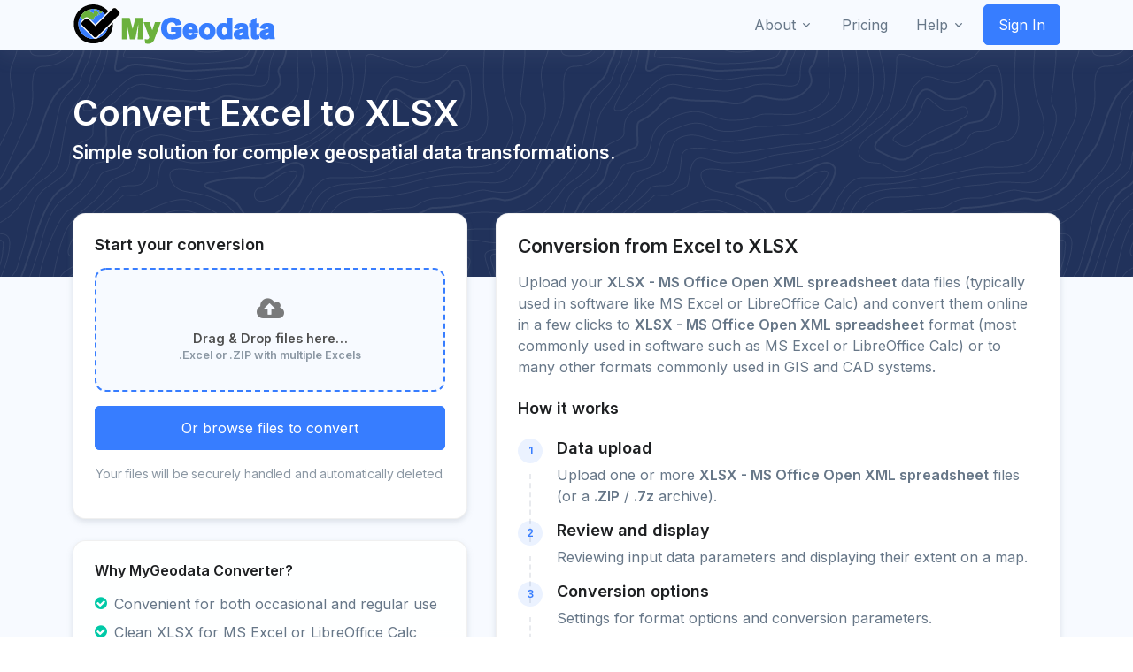

--- FILE ---
content_type: text/html; charset=utf-8
request_url: https://mygeodata.cloud/converter/excel-to-xlsx
body_size: 56216
content:

<!DOCTYPE html>
<html lang="en">
<head>

    <!-- Google tag (gtag.js) -->
    <script async src="https://www.googletagmanager.com/gtag/js?id=G-ETBJ47LBHB"></script>
    <script>
      window.dataLayer = window.dataLayer || [];
      function gtag(){dataLayer.push(arguments);}
      gtag('js', new Date());

      gtag('config', 'G-ETBJ47LBHB');
    </script>

    <!-- SmartLook -->
    <script type='text/javascript'>
      window.smartlook||(function(d) {
        var o=smartlook=function(){ o.api.push(arguments)},h=d.getElementsByTagName('head')[0];
        var c=d.createElement('script');o.api=new Array();c.async=true;c.type='text/javascript';
        c.charset='utf-8';c.src='https://web-sdk.smartlook.com/recorder.js';h.appendChild(c);
        })(document);
        smartlook('init', 'df9a422f46696715834b7d8d9b3c519c57c8ed0d', { region: 'us' });
    </script>

    <meta charset="UTF-8">
    <title>Excel to XLSX Converter Online  | MyGeodata Cloud</title>
    <meta name="description" content="MyGeodata Converter - Convert Excel to XLSX in just a few clicks. Transformation of GIS/CAD data to various formats and coordinate systems, like SHP, KML, KMZ, TAB, CSV, GeoJSON, GML, DGN, DXF...">
    <meta name="keywords" content="mygeodata, converter, Excel, XLSX, geodata">
    <meta name="author" content="GeoCzech, Inc.">
    <meta name="viewport" content="width=device-width, initial-scale=1.0">
    
    <meta name="robots" content="index, follow">
    
    
    <link rel="canonical" href="https://mygeodata.cloud/converter/excel-to-xlsx" />


    
<script type="application/ld+json">
{
  "@context": "https://schema.org",
  "@graph": [
    {
      "@type": "WebPage",
      "@id": "https://mygeodata.cloud/converter/excel-to-xlsx#webpage",
      "url": "https://mygeodata.cloud/converter/excel-to-xlsx",
      "name": "Excel to XLSX Converter Online | MyGeodata Converter",
      "description": "Convert Excel to XLSX online. Fast, secure & easy tool for transforming geospatial data for MS Excel or LibreOffice Calc and other GIS/CAD applications.",
      "inLanguage": "en",
      "isPartOf": {
        "@type": "WebSite",
        "name": "MyGeodata Converter",
        "url": "https://mygeodata.cloud"
      }
    },
    {
      "@type": "Service",
      "@id": "https://mygeodata.cloud/converter/excel-to-xlsx#service",
      "serviceType": "GIS and CAD data conversion",
      "name": "Excel to XLSX conversion",
      "description": "Online service for geospatial data conversion from XLSX - MS Office Open XML spreadsheet format to XLSX - MS Office Open XML spreadsheet with the ability to work with many different coordinate systems. Suitable for mapping and visualization applications, bulk data processing, and analysis.",
      "provider": {
        "@type": "Organization",
        "name": "GeoCzech / MyGeodata Cloud",
        "url": "https://mygeodata.cloud"
      },
      "areaServed": {
        "@type": "Place",
        "name": "World"
      },
      "hasOfferCatalog": {
        "@type": "OfferCatalog",
        "name": "GIS/CAD conversion offer",
        "itemListElement": [
          {
            "@type": "Offer",
            "itemOffered": {
              "@type": "Service",
              "name": "Excel to XLSX conversion for free"
            },
            "category": "Freemium",
            "priceCurrency": "USD",
            "price": "0",
            "url": "https://mygeodata.cloud/converter/excel-to-xlsx",
            "description": "Conversion to a certain amount of data free of charge."
          },
          {
            "@type": "Offer",
            "itemOffered": {
              "@type": "Service",
              "name": "GIS/CAD conversion offer"
            },
            "category": "Paid service / SaaS",
            "priceCurrency": "USD",
            "priceSpecification": {
              "@type": "PriceSpecification",
              "minPrice": "1.33",
              "priceCurrency": "USD"
            },
            "url": "https://mygeodata.cloud/pricing",
            "description": "Paid plans for converting large amounts of data."
          }
        ]
      },
      "accessMode": ["online", "web-browser", "programmatic"],
      "audience": {
        "@type": "Audience",
        "name": "GIS users, CAD engineers, cartographers, general public"
      },
      "availableTool": [
        {
        "@type": "SoftwareApplication",
        "name": "MyGeodata Converter",
        "operatingSystem": "All (Web-based)",
        "applicationCategory": "GISSoftware",
        "url": "https://mygeodata.cloud/converter/excel-to-xlsx"
        },
        {
        "@id": "https://api.mygeodata.cloud/v1/convert#webapi"
        }
      ]
    },
    {
      "@type": "WebAPI",
      "@id": "https://api.mygeodata.cloud/v1/convert#webapi",
      "name": "MyGeodata Converter API",
      "description": "Programming interface for automated data conversion, including Excel to XLSX.",
      "url": "https://api.mygeodata.cloud/v1/convert",
      "documentation": "https://mygeodata.cloud/docs/api",
      "serviceType": "GIS and CAD data conversion API",
      "encodingType": "application/json",
      "provider": {
        "@type": "Organization",
        "name": "GeoCzech / MyGeodata Cloud"
      },
      "targetService": {
        "@id": "https://mygeodata.cloud/converter/excel-to-xlsx#service"
      }
    },
    {
      "@type": ["Article", "DataFeed"],
      "name": "Technical information about XLSX - MS Office Open XML spreadsheet and XLSX - MS Office Open XML spreadsheet formats",
      "url": "https://mygeodata.cloud/converter/excel-to-xlsx#tech-info",
      "about": [
        {
          "@type": "Thing",
          "name": "XLSX - MS Office Open XML spreadsheet",
          "description": "Description of the XLSX - MS Office Open XML spreadsheet vector data format",
          "sameAs": "https://www.ecma-international.org/publications-and-standards/standards/ecma-376/",
          "encodingFormat": "application/vnd.openxmlformats-officedocument.spreadsheetml.sheet"
        },
        {
          "@type": "Thing",
          "name": "XLSX - MS Office Open XML spreadsheet",
          "description": "Description of the XLSX - MS Office Open XML spreadsheet vector data format",
          "sameAs": "https://www.ecma-international.org/publications-and-standards/standards/ecma-376/",
          "encodingFormat": "application/vnd.openxmlformats-officedocument.spreadsheetml.sheet"
        }
      ]
    }
  ]
}
</script>



    <!-- ********** CSS ********** -->

    <!-- Font -->
    <link href="https://fonts.googleapis.com/css2?family=Inter:wght@400;600&display=swap" rel="stylesheet">

    <!-- CSS Implementing Plugins -->
    
    
        <link rel="stylesheet" href="/static/CACHE/css/output.9396e859c7a3.css" type="text/css">
    

    <link href="/static/css/landing.css?rnd=29483991" rel="stylesheet">


    

</head>
<body>
  <!-- Google Tag Manager (noscript) -->
  <!-- End Google Tag Manager (noscript) -->

  

  <!-- ========== HEADER ========== -->
  

  <header id="header" class="navbar navbar-expand-lg navbar-end navbar-absolute-top navbar-light navbar-show-hide navbar-shadow"
          data-hs-header-options='{
            "fixMoment": 600,
            "fixEffect": "slide"
          }'>

    <div class="container">
      <nav class="js-mega-menu navbar-nav-wrap">
        <!-- Default Logo -->
        <a class="navbar-brand" href="/" aria-label="Front">
          <img class="" src="/static/img/logo-mygeodata-full-transparent.svg" height="50" alt="Logo">
        </a>
        <!-- End Default Logo -->

        <!-- Toggler -->
        <button class="navbar-toggler" type="button" data-bs-toggle="collapse" data-bs-target="#navbarNavDropdown" aria-controls="navbarNavDropdown" aria-expanded="false" aria-label="Toggle navigation">
          <span class="navbar-toggler-default">
            <i class="bi-list"></i>
          </span>
          <span class="navbar-toggler-toggled">
            <i class="bi-x"></i>
          </span>
        </button>
        <!-- End Toggler -->

        <!-- Collapse -->
        <div class="collapse navbar-collapse" id="navbarNavDropdown">
          <div class="navbar-absolute-top-scroller">
            <ul class="navbar-nav">

              <!-- About -->
              <li class="hs-has-sub-menu nav-item">
                <a id="aboutMegaMenu" class="hs-mega-menu-invoker nav-link dropdown-toggle " href="#" role="button" aria-expanded="false">About</a>

                <!-- Mega Menu -->
                <div class="hs-sub-menu dropdown-menu" aria-labelledby="companyMegaMenu" style="min-width: 14rem;">
                  <a class="dropdown-item " href="https://geoczech.org" target="_blank"><span class="fa fa-building"></span>&nbsp;&nbsp;Company <i class="bi-box-arrow-up-right small ms-1"></i></a>
                  <!-- Products -->
                  <div class="hs-has-sub-menu nav-item">
                    <a id="productsMegaMenu" class="hs-mega-menu-invoker dropdown-item dropdown-toggle " href="#" role="button" aria-expanded="false"><span class="fa fa-list-alt"></span>&nbsp;&nbsp;Products</a>

                    <div class="hs-sub-menu dropdown-menu" aria-labelledby="productsMegaMenu" style="min-width: 14rem;">
                      <a class="dropdown-item " href="/">MyGeodata Converter</a>
                      <a class="dropdown-item " href="https://geoprocessing.online" target="_blank">Geoprocessing Online <i class="bi-box-arrow-up-right small ms-1"></i></a>
                    </div>
                  </div>
                  <!-- End Products -->
                  <a class="dropdown-item " href="https://kb.geoczech.org/references/" target="_blank"><span class="fa fa-star"></span>&nbsp;&nbsp;References <i class="bi-box-arrow-up-right small ms-1"></i></a>
                  <a class="dropdown-item " href="/terms-of-service"><span class="fa fa-file-text"></span>&nbsp;&nbsp;Terms of Service</a>
                  <a class="dropdown-item " href="/privacy-policy"><span class="fa fa-user-secret"></span>&nbsp;&nbsp;Privacy Policy</a>
                  <a class="dropdown-item " href="/support"><span class="fa fa-envelope"></span>&nbsp;&nbsp;Contact Us</a>
                </div>
                <!-- End Mega Menu -->
              </li>
              <!-- End About -->

              <!-- Pricing -->
              <li class="hs-has-sub-menu nav-item">
                <a id="pricingMegaMenu" class="hs-mega-menu-invoker nav-link" href="/pricing" role="button" aria-expanded="false">Pricing</a>

                <!-- Mega Menu -->
                <div class="hs-sub-menu" aria-labelledby="pricingMegaMenu" style="min-width: 14rem;">

                </div>
                <!-- End Mega Menu -->
              </li>
              <!-- End Pricing -->


              <!-- Help -->
              <li class="hs-has-sub-menu nav-item">
                <a id="helpMegaMenu" class="hs-mega-menu-invoker nav-link dropdown-toggle " href="#" role="button" aria-expanded="false">Help</a>

                <!-- Mega Menu -->
                <div class="hs-sub-menu dropdown-menu" aria-labelledby="helpMegaMenu" style="min-width: 14rem;">
                  <a class="dropdown-item " href="/faq"><span class="fa fa-question-circle"></span>&nbsp;&nbsp;FAQ</a>
                  <a class="dropdown-item " href="/support"><span class="fa fa-envelope"></span>&nbsp;&nbsp;Support</a>
                  <a class="dropdown-item " href="/docs/api"><span class="fa fa-code"></span>&nbsp;&nbsp;API Docs</a>
                  <a class="dropdown-item " href="https://help.mygeodata.cloud"><span class="fa fa-info-circle"></span>&nbsp;&nbsp;Knowledge Base</a>
                  <a class="dropdown-item " href="javascript:showReleaseNotes()"><span class="fa fa-list"></span>&nbsp;&nbsp;Changelog</a>
                </div>
                <!-- End Mega Menu -->
              </li>
              <!-- End Help -->


              <!-- User -->
              <li id="usermenu" class="hs-has-sub-menu nav-item" style="display: none">

                <a id="userMegaMenu" class="hs-mega-menu-invoker nav-link dropdown-toggle " href="#" role="button" aria-expanded="false"><span class="fa fa-user"></span>&nbsp;&nbsp;&nbsp;<span id="usermenu_username">False</span></a>

                <!-- Mega Menu -->
                <div class="hs-sub-menu dropdown-menu" aria-labelledby="userMegaMenu" style="min-width: 14rem;">
                  <!-- Account -->
                  <div class="hs-has-sub-menu nav-item">
                    <a id="accountMegaMenu" class="hs-mega-menu-invoker dropdown-item dropdown-toggle " href="/account/overview" role="button" aria-expanded="false"><span class="fa fa-cog"></span>&nbsp;&nbsp;My Account</a>

                    <div class="hs-sub-menu dropdown-menu" aria-labelledby="accountMegaMenu" style="min-width: 14rem;">
                      <a class="dropdown-item" href="/account/overview">Overview</a>
                      <a class="dropdown-item" href="/account/history">Conversion history</a>
                      <a class="dropdown-item" href="/account/personal">Personal Info</a>
<!--                      <a class="dropdown-item " href="#">Security</a>-->
<!--                      <a class="dropdown-item " href="#">Preferences</a>-->
                    </div>
                  </div>
                  <!-- End Account -->

                  <!-- Billing -->
                  <div class="hs-has-sub-menu nav-item">
                    <a id="billingMegaMenu" class="hs-mega-menu-invoker dropdown-item dropdown-toggle " href="#" role="button" aria-expanded="false"><span class="fa fa-dollar"></span>&nbsp;&nbsp;My Billing</a>

                    <div class="hs-sub-menu dropdown-menu" aria-labelledby="billingMegaMenu" style="min-width: 14rem;">
                      <a class="dropdown-item" href="/billing/method">Payment method</a>
                      <a class="dropdown-item " href="/billing/address">Billing address</a>
                      <a class="dropdown-item " href="/billing/history">Payment history</a>
                    </div>
                  </div>
                  <!-- End Billing -->

<!--                  &lt;!&ndash; data &ndash;&gt;-->
<!--                  <div class="hs-has-sub-menu nav-item">-->
<!--                    <a id="dataMegaMenu" class="hs-mega-menu-invoker dropdown-item dropdown-toggle " href="#" role="button" aria-expanded="false"><span class="fa fa-database"></span>&nbsp;&nbsp;My Data</a>-->

<!--                    <div class="hs-sub-menu dropdown-menu" aria-labelledby="dataMegaMenu" style="min-width: 14rem;">-->
<!--                      <a class="dropdown-item" href="#" data-bs-toggle="modal" data-bs-target="#signupModal">Loaded Data</a>-->
<!--                      <a class="dropdown-item " href="./page-login.html">Resulting Data</a>-->
<!--                    </div>-->
<!--                  </div>-->
<!--                  &lt;!&ndash; End data &ndash;&gt;-->

<!--                  <a class="dropdown-item " href="./account-overview.html"><span class="fa fa-group"></span>&nbsp;&nbsp;My Team</a>-->
                  <div class="dropdown-divider"></div>
                  <a class="dropdown-item " href="/login/logout"><span class="fa fa-sign-out"></span>&nbsp;&nbsp;Sign out</a>

                </div>
                <!-- End Mega Menu -->
              </li>
              <!-- End User -->

              
                <!-- Button -->
                <li id="usersignin" class="nav-item">
                  <a class="btn btn-primary btn-transition" href="/login/init">Sign In</a>
                </li>
                <!-- End Button -->
              


            </ul>
          </div>
        </div>
        <!-- End Collapse -->
      </nav>
    </div>
  </header>

  <!-- ========== END HEADER ========== -->


  <!-- ========== MAIN CONTENT ========== -->
  <main id="content" role="main">

      






  <!-- ========== MAIN CONTENT ========== -->

<main id="content" role="main" class="bg-light pt-8">

  <div class="navbar-dark bg-dark" style="background-image: url(/static/img/components/wave-pattern-light.svg);">
      <div class="container content-space-1 content-space-b-lg-3">
        <div class="row align-items-center">
          <div class="col">
            <div class="d-lg-block">
              <h1 class="text-white">Convert Excel to XLSX</h1>
            </div>

            <h2 class="h3 text-white">Simple solution for complex geospatial data transformations.</h2>
<!--                <h3>Effortless geospatial data conversion in just a few clicks.</h3>-->
<!--                <h3>Simple solution for complex geospatial data transformations.</h3>-->
<!--                <h3>Fast and accurate GIS data transformation made simple.</h3>-->

          </div>
          <!-- End Col -->

        </div>
        <!-- End Row -->
      </div>
    </div>

  <section class="py-5 content-space-1 content-space-t-lg-0 content-space-b-lg-2 mt-lg-n10">
    <div class="container" id="drop_area_3">
      <div class="row g-4 g-xl-5">

        <!-- Left: Uploader + Benefits -->
        <div class="col-lg-5 mt-0 pt-0">
          <!-- Uploader card -->
          <div class="card card-elevated shadow-sm mb-4 bg-white">
            <div class="card-body p-4">
              <h2 class="h4 mb-3">Start your conversion</h2>

              <!-- Dropzone -->
              <label class="dropzone d-flex flex-column align-items-center justify-content-center text-center mb-3" for="input_file_1">
                <i class="fa fa-cloud-upload fa-2x mb-2 opacity-75"></i>
                <span class="fw-medium">Drag &amp; Drop files here…</span>
                <small class="text-muted">.Excel or .ZIP with multiple Excels</small>
              </label>
              <input type="file" id="input_file_1" multiple hidden onchange="handleFiles(this.files)">

              <div class="d-grid">
                <button type="button" class="btn btn-primary btn-lg" onclick="openModalUpload('file-tab')">
                  Or browse files to convert
                </button>
              </div>

              <div class="mt-3 small text-muted text-center">
<!--                Files are processed in isolated workers and auto-deleted after conversion.-->
<!--                <a href="/privacy">Privacy</a> • <a href="/pricing">See plans</a>-->
                  <p class="" style="letter-spacing: -0.01em">Your files will be securely handled and automatically deleted.</p>
<!--                  <a href="/privacy">Privacy Policy</a>-->
              </div>
            </div>
          </div>

          <!-- Benefits -->
          <div class="card card-elevated shadow-sm mb-4">
            <div class="card-body p-4">
              <h3 class="h5 mb-3">Why MyGeodata Converter?</h3>
              <ul class="list-unstyled checklist mb-0">
                <li><i class="fa fa-check-circle me-2"></i>Convenient for both occasional and regular use</li>
                <li><i class="fa fa-check-circle me-2"></i>Clean XLSX for MS Excel or LibreOffice Calc</li>
                <li><i class="fa fa-check-circle me-2"></i>Supports many formats (vector + raster), useful in mixed GIS/CAD workflows</li>
                <li><i class="fa fa-check-circle me-2"></i>Batch uploads (ZIP and 7z supported)</li>
                <li><i class="fa fa-check-circle me-2"></i>7,000+ coordinate systems</li>
                <li><i class="fa fa-check-circle me-2"></i>API available</li>
<!--                <li><i class="fa fa-check-circle me-2"></i>Reliable AWS infrastructure</li>-->
              </ul>
            </div>
          </div>

          
          <div class="card card-elevated shadow-sm mb-4">
            <div class="card-body p-4">
              <h3 class="h5 mb-3">Supported coordinate systems</h3>
              <ul class="mb-0 pb-0">
                <li>WGS 84</li>
                <li>WGS 84 / Pseudo-Mercator</li>
                <li>WGS 84 / UTM zone [1-60] [N/S]</li>
                <li>ETRS89</li>
                <li>ETRS89 / LAEA Europe</li>
                <li>ETRS89 / TM35FIN(E,N)</li>
                <li>ETRS89 / Portugal TM06</li>
                <li>ETRS89 / UTM zone [28-37] N (N-E)</li>
                <li>NAD83</li>
                <li>NAD83 / Pennsylvania South (ftUS)</li>
                <li>NAD83(NSRS2007) / Texas South Central (ftUS)</li>
                <li>NAD27</li>
                <li>NAD27 / California zone VII</li>
                <li>GDA94</li>
                <li>GDA94 / MGA zone 41-59</li>
                <li>GDA2020 / MGA zone 46-59</li>
                <li>NZGD2000 / New Zealand Transverse Mercator 2000</li>
                <li>Amersfoort / RD New</li>
                <li>OSGB36 / British National Grid</li>
                <li>Merchich / Nord Maroc</li>
                <li>S-JTSK / Krovak East North</li>
                <li>Israel 1993 / Israeli TM Grid</li>
                <li>GGRS87 / Greek Grid</li>
                <li>BD72 / Belgian Lambert 72</li>
                <li>Dealul Piscului 1970/ Stereo 70</li>
                <li>SIRGAS 2000</li>
                <li>SIRGAS 2000 / UTM zone 23S</li>
                <li>MAGNA-SIRGAS / Colombia Bogota zone</li>
                <li>RGF93 / Lambert-93</li>
                <li>ETRF2000-PL / CS92</li>
                <li>HD72 / EOV</li>
                <li>HTRS96 / Croatia TM</li>
                <li>SWEREF99 TM</li>
                <li>Merchich / Sud Maroc</li>
                <li>SAD69 / UTM zone 23S</li>
                <li>SAD69 / UTM zone 22S</li>
                <li>Monte Mario / Italy zone 1</li>
                <li>DHDN / 3-degree Gauss-Kruger zone 3</li>
                <li>MGI / Austria Lambert</li>
                <li>Pulkovo 1942 / Gauss-Kruger</li>
              </ul>
              <br>
              <p>...and 7,000+ other coordinate reference systems</p>
            </div>
          </div>
          


        </div>
        <!-- /Left -->

        <!-- Right: Explainer -->
        <div class="col-lg-7 mt-0 pt-0">
          <div class="card card-elevated shadow-sm mb-4  bg-white">
            <div class="card-body p-4">
              <h2 class="h3 mb-3">Conversion from Excel to XLSX</h2>
              <p class="mb-4">
                Upload your <strong>XLSX - MS Office Open XML spreadsheet</strong> data files (typically used in software like MS Excel or LibreOffice Calc) and convert them online in a few clicks to <strong>XLSX - MS Office Open XML spreadsheet</strong> format (most commonly used in software such as MS Excel or LibreOffice Calc) or to many other formats commonly used in GIS and CAD systems.
              </p>

              <!-- How it works -->
<!--              <h5 class="title">How it works</h5>-->
<!--              <ol class="ps-3 mb-4">-->
<!--                <li class="mb-1">Upload one or more <strong>.FIT</strong> files (or a <strong>.ZIP</strong> archive).</li>-->
<!--                <li class="mb-1">Select <strong>KML</strong> as output (WGS84 / EPSG:4326 default).</li>-->
<!--                <li class="mb-1">Optionally set CRS or simplify/merge tracks.</li>-->
<!--                <li class="mb-1">Click <strong>Convert</strong> and download your KML.</li>-->
<!--              </ol>-->


              <div class="col-lg-12">
                <!-- Heading -->
                <div class="mb-4">
                  <h4>How it works</h4>
                </div>
                <!-- End Heading -->

                <!-- Step -->
                <ul class="step step-dashed mb-5">
                  <li class="step-item mb-0">
                    <div class="step-content-wrapper">
                      <span class="step-icon step-icon-xs step-icon-soft-primary">1</span>
                      <div class="step-content">
                        <h4 class="step-title">Data upload</h4>
                        <p>Upload one or more <strong>XLSX - MS Office Open XML spreadsheet</strong> files (or a <strong>.ZIP</strong> / <strong>.7z</strong> archive).
                        
                        </p>
                      </div>
                     </div>
                  </li>

                  <li class="step-item mb-0">
                    <div class="step-content-wrapper">
                      <span class="step-icon step-icon-xs step-icon-soft-primary">2</span>
                      <div class="step-content">
                        <h4 class="step-title">Review and display</h4>
                        <p class="">Reviewing input data parameters and displaying their extent on a map.</p>
                      </div>
                    </div>
                  </li>

                  <li class="step-item mb-0">
                    <div class="step-content-wrapper">
                      <span class="step-icon step-icon-xs step-icon-soft-primary">3</span>
                      <div class="step-content">
                        <h4 class="step-title">Conversion options</h4>
                        <p class="">Settings for format options and conversion parameters.</p>
                      </div>
                    </div>
                  </li>

                  <li class="step-item mb-0 pb-0">
                    <div class="step-content-wrapper">
                      <span class="step-icon step-icon-xs step-icon-soft-primary">4</span>
                      <div class="step-content">
                        <h4 class="step-title">Download result</h4>
                        <p class="">Resulting <strong>XLSX</strong> files are packaged in ZIP format and ready for immediate download by the user.</p>
                      </div>
                    </div>
                  </li>

                </ul>
                <!-- End Step -->

              </div>

<!--              <hr class="my-5">-->

              <!-- Technical details -->
              <h4 class="mb-4">Technical details</h4>
              <h5 class="text-uppercase text-muted">Input data</h5>
              <div class="table-responsive mb-4">
                <table class="table table-sm align-middle">
                  <tbody>
                    <tr>
                      <th class="w-35">Format</th>
                      <td>MS Office Open XML spreadsheet</td>
                    </tr>
                    <tr>
                      <th>Description</th>
                      <td>Spreadsheet with coordinate fields; convenient for business workflows. Needs column mapping on import.</td>
                    </tr>
                    <tr>
                      <th>File type</th>
                      <td>vector / single-file (zip container)</td>
                    </tr>
                    <tr>
                      <th>Extensions</th>
                      <td><strong>.xlsx</strong></td>
                    </tr>
                    <tr>
                      <th>Note</th>
                      <td>Columns store coordinates; sheet/tab selection required.</td>
                    </tr>
                    <tr>
                      <th>Supported geometries</th>
                      <td>
                          
                          <span class="badge bg-soft-dark  text-secondary ">POINT</span>
                          
                      </td>
                    </tr>
                    <tr>
                      <th>Reference</th>
                      <td>
                        
                          <a href="https://www.ecma-international.org/publications-and-standards/standards/ecma-376/" target="_blank" class="link link-sm text-muted">
                              <span class="no-break"><i class="fa fa-external-link"></i>&nbsp;</span>https://www.ecma-international.org/publications-and-standards/standards/ecma-376/
                          </a><br>
                        
                      </td>
                    </tr>
                  </tbody>
                </table>
              </div>

              

              <br><br>

              <h5 class="text-uppercase text-muted">Output data</h5>
              <div class="table-responsive mb-4">
                <table class="table table-sm align-middle">
                  <tbody>
                    <tr>
                      <th class="w-35">Format</th>
                      <td>MS Office Open XML spreadsheet</td>
                    </tr>
                    <tr>
                      <th>Description</th>
                      <td>Spreadsheet with coordinate fields; convenient for business workflows. Needs column mapping on import.</td>
                    </tr>
                    <tr>
                      <th>File type</th>
                      <td>vector / single-file (zip container)</td>
                    </tr>
                    <tr>
                      <th>Extensions</th>
                      <td><strong>.xlsx</strong></td>
                    </tr>
                    <tr>
                      <th>Note</th>
                      <td>Columns store coordinates; sheet/tab selection required.</td>
                    </tr>
                    <tr>
                      <th>Supported geometries</th>
                      <td>
                          
                          <span class="badge bg-soft-dark  text-secondary ">POINT</span>
                          
                      </td>
                    </tr>
                     <tr>
                      <th>Reference</th>
                      <td>
                        
                          <a href="https://www.ecma-international.org/publications-and-standards/standards/ecma-376/" target="_blank" class="link link-sm text-muted">
                              <span class="no-break"><i class="fa fa-external-link"></i>&nbsp;</span>https://www.ecma-international.org/publications-and-standards/standards/ecma-376/
                          </a><br>
                        
                      </td>
                    </tr>
                  </tbody>
                </table>
              </div>

              

            </div>
          </div>


          <!-- FAQ -->
          <div class="card card-elevated shadow-sm mb-4">
            <div class="card-body p-4">
              <h2 class="h3 mb-5">Frequently Asked Questions</h2>

               <div class="row justify-content-center">
                 <div class="col-md-12">


                     

                     

                     <div class="col-lg-12">
                         <div class="d-flex">
                             <div class="text-primary me-4">
                                 <svg class="bi bi-question-circle-fill" fill="currentColor" height="32" viewBox="0 0 16 16" width="32" xmlns="http://www.w3.org/2000/svg">
                                 <path d="M16 8A8 8 0 1 1 0 8a8 8 0 0 1 16 0zM5.496 6.033h.825c.138 0 .248-.113.266-.25.09-.656.54-1.134 1.342-1.134.686 0 1.314.343 1.314 1.168 0 .635-.374.927-.965 1.371-.673.489-1.206 1.06-1.168 1.987l.003.217a.25.25 0 0 0 .25.246h.811a.25.25 0 0 0 .25-.25v-.105c0-.718.273-.927 1.01-1.486.609-.463 1.244-.977 1.244-2.056 0-1.511-1.276-2.241-2.673-2.241-1.267 0-2.655.59-2.75 2.286a.237.237 0 0 0 .241.247zm2.325 6.443c.61 0 1.029-.394 1.029-.927 0-.552-.42-.94-1.029-.94-.584 0-1.009.388-1.009.94 0 .533.425.927 1.01.927z"></path></svg>
                             </div>
                             <div>
                                 <h5 class="mb-2 fw-bold">What is the maximum allowed size of input data?</h5>
                                 <p>The maximum size of the uploaded file is 5 GB. If your file is larger, you can try to compress it into a ZIP file with the maximum compression level (9) or, even better, into a 7z file. The contents of the package will be automatically unpacked on the server.</p>
                             </div>
                         </div>
                     </div>

                     <div class="col-lg-12">
                         <div class="d-flex">
                             <div class="text-primary me-4">
                                 <svg class="bi bi-question-circle-fill" fill="currentColor" height="32" viewBox="0 0 16 16" width="32" xmlns="http://www.w3.org/2000/svg">
                                 <path d="M16 8A8 8 0 1 1 0 8a8 8 0 0 1 16 0zM5.496 6.033h.825c.138 0 .248-.113.266-.25.09-.656.54-1.134 1.342-1.134.686 0 1.314.343 1.314 1.168 0 .635-.374.927-.965 1.371-.673.489-1.206 1.06-1.168 1.987l.003.217a.25.25 0 0 0 .25.246h.811a.25.25 0 0 0 .25-.25v-.105c0-.718.273-.927 1.01-1.486.609-.463 1.244-.977 1.244-2.056 0-1.511-1.276-2.241-2.673-2.241-1.267 0-2.655.59-2.75 2.286a.237.237 0 0 0 .241.247zm2.325 6.443c.61 0 1.029-.394 1.029-.927 0-.552-.42-.94-1.029-.94-.584 0-1.009.388-1.009.94 0 .533.425.927 1.01.927z"></path></svg>
                             </div>
                             <div>
                                 <h5 class="mb-2 fw-bold">How secure is my data?</h5>
                                 <p>All data transfers are performed using the encrypted SSL protocol, which ensures secure data transfer. Both uploaded and converted data is temporarily stored in the data center and is further processed according to the user’s request. After some time, the data is automatically deleted - there is no need to delete it manually.</p>
                             </div>
                         </div>
                     </div>

                 </div>
               </div>

            </div>
          </div>


        </div>
        <!-- /Right -->

      </div>
    </div>
  </section>

</main>


  

<!--$('#modal_upload').modal('show');-->


<div class="modal fade" data-bs-backdrop="static" data-bs-keyboard="false" tabindex="-1" aria-hidden="true" id="modal_upload" aria-labelledby="exampleModalScrollableTitle">
  <div class="modal-dialog modal-xl modal-dialog-scrollable">
    <div id="drop_area_2" class="modal-content" style="min-height: 55vh">
      <div class="modal-header bg-soft-dark border-bottom">
<!--        <h5 class="modal-title" id="exampleModalScrollableTitle">Modal title</h5>-->
        <div class="navbar-brand" aria-label="Front">
          <h3>Upload input data to convert</h3>
        </div>
<!--        <button type="button" class="btn-close" data-bs-dismiss="modal" aria-label="Close"></button>-->
      </div>
      <div class="modal-body pt-1">
<!--        <p>This is some placeholder content to show the scrolling behavior for modals. We use repeated line breaks to demonstrate how content can exceed minimum inner height, thereby showing inner scrolling. When content becomes longer than the prefedined max-height of modal, content will be cropped and scrollable within the modal.</p>-->

        <ul class="nav nav-tabs" id="myTab" role="tablist">
          <li class="nav-item" role="presentation">
            <button class="nav-link active" id="file-tab" data-bs-toggle="tab" data-bs-target="#tab_file" type="button" role="tab" aria-controls="tab_file" aria-selected="true">File upload</button>
          </li>
<!--          <li class="nav-item" role="presentation">-->
<!--            <button class="nav-link" id="url-tab" data-bs-toggle="tab" data-bs-target="#tab_url" type="button" role="tab" aria-controls="tab_url" aria-selected="false">URL upload</button>-->
<!--          </li>-->
          <li class="nav-item" role="presentation">
            <button class="nav-link" id="recent-tab" data-bs-toggle="tab" data-bs-target="#tab_recent" type="button" role="tab" aria-controls="tab_recent" aria-selected="false">Recently used</button>
          </li>
          <li class="nav-item" role="presentation">
            <button class="nav-link" id="help-tab" data-bs-toggle="tab" data-bs-target="#tab_help" type="button" role="tab" aria-controls="tab_help" aria-selected="false">Help</button>
          </li>
        </ul>
        <div class="tab-content" id="myTabContent">
          <div class="tab-pane fade show active" id="tab_file" role="tabpanel" aria-labelledby="home-tab">

            <div class="row">
              <div class="col-lg-12 mt-xl-10 mt-lg-8 mt-3">
                <div class="d-grid d-sm-flex gap-3 text-center" style="margin-bottom: 0px;">
                  <form class="text-center w-100">
                      <div class="upload-lbl">
                          <i class="fa fa-cloud-upload align-middle"></i>
                          <span class="align-middle">&nbsp;&nbsp;Drag &amp; Drop files here...</span>
                          <br><br>
                      </div>
                      <input type="file" id="input_file_2" style="display: none" multiple="multiple" accept="*" onchange="handleFiles(this.files)">
                      <label class="btn btn-primary" for="input_file_2">Or browse files to convert</label>
                  </form>
                </div>
<!--              </div>-->
<!--              <div class="col-lg-6">-->
                <br>
<!--                <h4>List of currently uploaded files</h4>-->
                <table id="tbl_upload" class="table table-striped dataTable display compact row-border no-footer" style="display: none" role="grid">
                  <thead class="thead-dark">
                    <tr role="row">
                      <th class="sorting_disabled p-1" rowspan="1" colspan="1" aria-label="" id="perc_total">Progress</th>
                      <th class="dt-nowrap p-1" tabindex="0" aria-controls="tbl-mydata-in_paths" rowspan="1" colspan="1">File name</th>
                      <th class="p-1" tabindex="0" aria-controls="tbl-mydata-in_paths" rowspan="1" colspan="1">Size</th>
                    </tr>
                  </thead>
                  <tbody>
                  </tbody>
                </table>
              </div>
            </div>

          </div>
<!--          <div class="tab-pane fade" id="tab_url" role="tabpanel" aria-labelledby="profile-tab">-->

<!--          </div>-->
          <div class="tab-pane fade" id="tab_recent" role="tabpanel" aria-labelledby="contact-tab">
              <table id="tbl-mydata-upload" class="table table-striped" style="margin-top: 10px;width: 100%;">
                  <thead class="thead-dark">
                    <tr>
<!--                        <th></th>-->
                        <th>Uploaded</th>
                        <th>Files</th>
                        <th>Type</th>
                        <th>Size</th>
                    </tr>
                  </thead>
              </table>
          </div>
          <div class="tab-pane fade" id="tab_help" role="tabpanel" aria-labelledby="contact-tab">
            <br>
            <p>
                Please note that <b>your data will not be shared to anybody</b>.
                Recently used data is your data that you have recently uploaded and can only be seen by you from your computer and your web browser.
                You can reuse them for a repeat conversion or for another conversion.
                After a few days, the data will be automatically deleted.
            </p>
            <br>
          </div>
        </div>

      </div>
      <div class="modal-footer">
        <button id="btn_cancel_upload" type="button" class="btn btn-secondary" data-bs-dismiss="modal">Cancel</button>
        <button id="btn_upload_done" type="button" class="btn btn-primary" onclick="importData();">Next <i class="fa fa-chevron-right"></i></button>
      </div>
    </div>
  </div>
</div>

<script>

    var recent_ds_id = null;

    function initRecentFiles() {
        // console.log("initRecentFiles");
        $.post("/get_mydata", {}, function(data, textStatus) {
            loadRecentFiles(data);
        }, "json");

    }

    document.addEventListener('DOMContentLoaded', function() {
        if (window.location.pathname.includes("/tool/")) {
            $("#recent-tab").hide();
        } else {
            initRecentFiles();
        }
    });

    function loadRecentFiles(items) {

        $("#tbl-mydata-upload").DataTable( {
            data: items,
            pageLength: 25,
            bFilter: false,
            bInfo: false,
            bPaginate: false,
            columns: [
                    // { data: "params",
                    //     "width": "10px",
                    //     "orderable": false,
                    //     "render": function (data, type, row) {
                    //         return renderDataContentInfoIcon(data, row, false)
                    //     }
                    // },
                    { data: "params",
                        "className": "dt-nowrap",
                        "render": function (data, type, row) {
                            let $item = $("<div>", {class: "form-check", style: "padding-left: 0px"}).append([
                                $("<input>", {type: "radio", name: "radio_recentData", id: "stamp-" + row.begin.replace(":", "").replace(":", "").replace(".", ""), value: row.id}),
                                $("<span>").html("&nbsp;&nbsp;"),
                                $("<label>", {class: "form-check-label", for: "stamp-" + row.begin}).append(
                                    //row.begin.replace("T", " ").substring(0, 16);
                                    timeToLocal(row.begin.replace("T", " ").substring(0, 16))
                                )
                            ]);
                            return $item[0].outerHTML
                            //return data.replace("T", " ").substring(0, 16)
                        }
                    },
                    { data: "params",
                        "orderable": true,
                        "render": function (data, type, row) {
                            return renderDataContentInfoIcon(data, row, true)
                        }
                    },
                    { data: "params",
                        "orderable": false,
                        "render": function (data, type, row) {
                            let drivers = $.unique(row.response.vector.drivers.concat(row.response.raster.drivers));

                            return drivers.join(", ")
                        }
                    },
                    { data: "params",
                        "orderable": false,
                        "render": function (data, type, row) {
                            return bytesToSize(row.response.size)
                        }
                    }
                ],
            "order": [[ 0, 'desc' ]]
        } );

        // po kliknuti na radek tabulky se vybere prislusny radio button:
        $("#tbl-mydata-upload").on('click', 'tbody tr', function() {
          //get the value of the TD using the API
          $(this).find(":radio").prop('checked', true);
          $(this).find(":radio").trigger('change');
        });

        $("input[name='radio_recentData']").on("change", function(e) {
            disable_tabs("recent-tab");
            recent_ds_id = $(this).val();
            $("#btn_upload_done").prop("disabled", false);
        })
    }

    function renderDataContentInfoIcon(data, row, nameOnly=false) {
        let tbody = [];
        let files = [];
        let sizes = [];

        $.each(row.response.vector.dss, function(idx, item) {
            // files = files.concat(item.files)
            files.push(item.path.split("/").pop())
        });

        $.each(row.response.raster.dss, function (idx, item) {
            // files = files.concat(item.files)
            var fname = item.path.split("/").pop();
            // pokud jiz soubor v seznamu je, jedna se zrejme o hybrid, vektor tam tedy uz je a rastr tam znovu neuvadet
            // a velikost tim snizit na polovinu:
            files.indexOf(fname) === -1 ? files.push(fname) : null;  // row.response.size = row.response.size / 2.0;
        });

        let fnames = "";

        $.each(files, function(idx, file) {
            let fname = file.split("/").slice(-1);
            tbody.push(
                $("<tr>").append([
                    $("<td>").text(fname),
                    $("<td>").text(bytesToSize(sizes[idx] || 0)),
                ])
            );
            if (fnames) {
                fnames += ", " + fname
            } else {
                fnames += fname;
            }
        })

        if (nameOnly===true) {
            if (fnames.length > 145) {
                return fnames.substring(0, 145) + "..."
            } else {
                return fnames
            }

        }

        let $tbl = $("<table>").append([
            $("<thead>").append(
                $("<tr>").append([
                    $("<th>").text("File name"),
                    $("<th>").text("Size")
                ])
            ),
            $("<tbody>").append(tbody)
        ])
        let html = $tbl.wrap("<div></div>").parent().html();
        let cmd = escape("setRecentDataCheckbox('stamp-"+row.begin.replace(":", "").replace(":", "").replace(".", "")+"')");
        let icon = "<i class='fa fa-info-circle fa-lg' style='margin:0; padding:0; color:#28a745; cursor:pointer;' onclick='popupConfirmHtml(\"Data Content\", \""+html+"\", \""+cmd+"\")'></i>";

        return icon
    }

    function timeToLocal(tstamp) {
        let delta = "+02:00" ;
        if (moment.tz('Europe/Prague').utcOffset() === 60) {
            delta = "+01:00"
        }
        let currentDate = tstamp + delta;
        currentDate = JSON.stringify(currentDate);
        currentDate = new Date(JSON.parse(currentDate));
        //currentDate = currentDate.toLocaleDateString() + " " + currentDate.toLocaleTimeString()
        currentDate = moment(currentDate).format("YYYY-MM-DD HH:mm");
        return currentDate
    }

    function popupConfirmHtml(title, html, callback, valid=true, btn_ok="OK", btn_cancel="Cancel", size="large") {

        let btns = {}
        if (btn_cancel !== false) {
            btns.cancel = {
                    label: btn_cancel,
                    className: 'btn btn-secondary btn-default bootbox-cancel'
                }
        }
        if (btn_ok !== false) {
            btns.confirm = {
                    label: btn_ok,
                    className: 'btn btn-primary bootbox-accept'
                }
        }

        bootbox.confirm({
            title: title,
            message: html,
            size: size,
            buttons: btns,
            callback: function (result) {
                if (result) {
                    eval(unescape(callback))
                }
            }
        });
        if (valid !== true) {
            $(".bootbox-accept").prop('disabled', true);
        }
    }

    function setRecentDataCheckbox(checkboxId) {
        $('#' + checkboxId).prop('checked', true).change();
    }

    function disable_tabs(tab_name) {
        $.each(["file-tab", "url-tab", "recent-tab", "help-tab"], function (idx, tab) {
            if (tab_name !== false) {
                if (tab !== tab_name) {
                    $("#" + tab).addClass("disabled");
                }
            } else {
                $("#" + tab).removeClass("disabled");
                // odstranit pripadny vyber recent files:
                $("[name='radio_recentData']").prop('checked', false);
                recent_ds_id = null;
            }

        });
    }

</script>

  <!-- ========== END MAIN CONTENT ========== -->




    <!-- ********** JS ********** -->

    <!-- JS Global Compulsory  -->
    

    <!-- JS Implementing Plugins -->
    

    <!-- JS Front -->
    

    <!-- JS Custom -->
    

        
        <script src="/static/CACHE/js/output.079929fc52f0.js"></script>
        <script src="https://js.stripe.com/v3/" type="text/javascript"></script>
    


        <script src="/static/vendor/bootstrap/dist/js/bootstrap.bundle.min.js" type="text/javascript"></script>
<script src="/static/js/theme.min.js" type="text/javascript"></script>
<script src="https://cdn.geoprocessing.online/v1/region" type="text/javascript"></script>

      
      <script src="/static/CACHE/js/output.1accda487243.js"></script>
    


        <script src="/static/js/upload.js?rnd=29483991" type="text/javascript"></script>


  </main>
  <!-- ========== END MAIN CONTENT ========== -->

    <!-- ========== FOOTER ========== -->
    

  <footer class="bg-light">
      <hr class="m-0">
    <div class="container pb-1 pb-lg-7">

      <div class="row content-space-t-2">
        <div class="col-lg-3 mb-7 mb-lg-0">
          <!-- Logo -->
          <div class="mb-3">
            <a class="navbar-brand" href="https://geoczech.org" aria-label="Space">
              <img class="navbar-brand-logo" src="/static/img/logo-geoczech.svg" alt="GeoCzech, Inc.">
            </a>
          </div>
          <!-- End Logo -->

          <!-- List -->
          <ul class="list-unstyled list-py-1">
            <li><a class="link-sm link-secondary"><i class="bi-geo-alt-fill me-1"></i> 2093 Philadelphia Pike #8010,<br> Claymont, DE 19703, <br>United States</a></li>
            <li><a class="link-sm link-secondary" href="https://geoczech.org"><i class="bi-globe me-1"></i> https://geoczech.org</a></li>
          </ul>
          <!-- End List -->

        </div>
        <!-- End Col -->

        <div class="col-sm mb-7 mb-sm-0">
          <h5 class="mb-3">Company</h5>

          <!-- List -->
          <ul class="list-unstyled list-py-1 mb-0">
            <li><a class="link-sm link-secondary" href="https://geoczech.org" target="_blank">About <i class="bi-box-arrow-up-right small ms-1"></i></a></li>
<!--            <li><a class="link-sm link-secondary" href="#">Careers <span class="badge bg-warning text-dark rounded-pill ms-1">We're hiring</span></a></li>-->
            <li><a class="link-sm link-secondary" href="#"><del>Blog</del></a></li>
            <li><a class="link-sm link-secondary" href="https://kb.geoczech.org/references/" target="_blank">Customers <i class="bi-box-arrow-up-right small ms-1"></i></a></li>
<!--            <li><a class="link-sm link-secondary" href="#">Hire us</a></li>-->
          </ul>
          <!-- End List -->
        </div>
        <!-- End Col -->

        <div class="col-sm mb-7 mb-sm-0">
          <h5 class="mb-3">Features</h5>

          <!-- List -->
          <ul class="list-unstyled list-py-1 mb-0">
<!--            <li><a class="link-sm link-secondary" href="#">Press <i class="bi-box-arrow-up-right small ms-1"></i></a></li>-->
              <li><a class="link-sm link-secondary" href="#"><del>Release Notes</del></a></li>
            <li><a class="link-sm link-secondary" href="#"><del>Integrations</del></a></li>
            <li><a class="link-sm link-secondary" href="/pricing">Pricing</a></li>
          </ul>
          <!-- End List -->
        </div>
        <!-- End Col -->

        <div class="col-sm mb-7 mb-sm-0">
          <h5 class="mb-3">Documentation</h5>

          <!-- List -->
          <ul class="list-unstyled list-py-1 mb-0">
            <li><a class="link-sm link-secondary" href="/support">Support</a></li>
            <li><a class="link-sm link-secondary" href="https://help.mygeodata.cloud/">Knowledge Base</a></li>
<!--            <li><a class="link-sm link-secondary" href="#">Status</a></li>-->
            <li><a class="link-sm link-secondary" href="/docs/api">API Docs</a></li>
<!--            <li><a class="link-sm link-secondary" href="#">Tech Requirements</a></li>-->
          </ul>
          <!-- End List -->
        </div>
        <!-- End Col -->

        <div class="col-sm">
          <h5 class="mb-3">Resources</h5>

          <!-- List -->
          <ul class="list-unstyled list-py-1 mb-5">
            <li><a class="link-sm link-secondary" href="/support"><i class="bi-question-circle-fill me-1"></i> Help</a></li>
            <li><a class="link-sm link-secondary" href="/account/overview"><i class="bi-person-circle me-1"></i> Your Account</a></li>
          </ul>
          <!-- End List -->
        </div>
        <!-- End Col -->
      </div>
      <!-- End Row -->

      <div class="border-top my-7"></div>

      <div class="row mb-7">
        <div class="col-sm mb-3 mb-sm-0">
          <!-- Socials -->
          <ul class="list-inline list-separator mb-0">
            <li class="list-inline-item">
              <a class="text-body" href="/privacy-policy">Privacy &amp; Policy</a>
            </li>
            <li class="list-inline-item">
              <a class="text-body" href="/terms-of-service">Terms</a>
            </li>
            <li class="list-inline-item">
                <a class="text-body" href="#"><del>Site Map</del></a>
            </li>
          </ul>
          <!-- End Socials -->
        </div>
      </div>

      <!-- Copyright -->
      <div class="w-md-85 text-lg-center mx-lg-auto">
        <p class="text-muted small">&copy; <script>document.write(new Date().getFullYear());</script> GeoCzech, Inc. All rights reserved.</p>
        <p class="text-muted small">When you visit or interact with our sites, services or tools, we or our authorised service providers may use cookies for storing information to help provide you with a better, faster and safer experience.</p>
      </div>
      <!-- End Copyright -->
    </div>
  </footer>

    <!-- ========== END FOOTER ========== -->




  <!-- JS Plugins Init. -->
  <script>
    (function() {
      // INITIALIZATION OF HEADER
      // =======================================================
      new HSHeader('#header').init()


      // INITIALIZATION OF MEGA MENU
      // =======================================================
      new HSMegaMenu('.js-mega-menu', {
          desktop: {
            position: 'left'
          }
        })


      // INITIALIZATION OF SHOW ANIMATIONS
      // =======================================================
      new HSShowAnimation('.js-animation-link')


      // INITIALIZATION OF BOOTSTRAP VALIDATION
      // =======================================================
      HSBsValidation.init('.js-validate', {
        onSubmit: data => {
          data.event.preventDefault()
          alert('Submited')
        }
      })


      // INITIALIZATION OF BOOTSTRAP DROPDOWN
      // =======================================================
      HSBsDropdown.init()


      // INITIALIZATION OF GO TO
      // =======================================================
      new HSGoTo('.js-go-to')


      // INITIALIZATION OF AOS
      // =======================================================
      AOS.init({
        duration: 650,
        once: true
      });


      // INITIALIZATION OF TEXT ANIMATION (TYPING)
      // =======================================================
      HSCore.components.HSTyped.init('.js-typedjs')


      // INITIALIZATION OF SWIPER
      // =======================================================
      var sliderThumbs = new Swiper('.js-swiper-thumbs', {
        watchSlidesVisibility: true,
        watchSlidesProgress: true,
        history: false,
        breakpoints: {
          480: {
            slidesPerView: 2,
            spaceBetween: 15,
          },
          768: {
            slidesPerView: 3,
            spaceBetween: 15,
          },
          1024: {
            slidesPerView: 3,
            spaceBetween: 15,
          },
        },
        on: {
          'afterInit': function (swiper) {
            swiper.el.querySelectorAll('.js-swiper-pagination-progress-body-helper')
            .forEach($progress => $progress.style.transitionDuration = `${swiper.params.autoplay.delay}ms`)
          }
        }
      });

      var sliderMain = new Swiper('.js-swiper-main', {
        effect: 'fade',
        autoplay: true,
        loop: true,
        thumbs: {
          swiper: sliderThumbs
        }
      })
    })()
  </script>

<!--  HELPERS  -->

  <script>
      // var myvar = JSON.parse(atob(""));

      var static = "/static/";
      var csrftoken = "zgOlMzvfh4uhs1S8LbyJbMLliFY6VtPiXfIf9KFCGWmmYVU1RyVo5SqLx4Lwky8y";
      var user_email = "";
      var user_ident_id = 3319152;
      var user_id = ("None" === "None") ? null : None;
      var user_name = (" " === " ") ? null : " ";

      window.addEventListener('load', function () {
          onLoadInit();
      });
  </script>

</body>
</html>


--- FILE ---
content_type: text/css
request_url: https://mygeodata.cloud/static/CACHE/css/output.9396e859c7a3.css
body_size: 727599
content:
/*!
 *  Font Awesome 4.7.0 by @davegandy - http://fontawesome.io - @fontawesome
 *  License - http://fontawesome.io/license (Font: SIL OFL 1.1, CSS: MIT License)
 */@font-face{font-family:'FontAwesome';src:url('/static/fonts/fontawesome-webfont.eot?v=4.7.0&cc4b00936203');src:url('/static/fonts/fontawesome-webfont.eot?&cc4b00936203#iefix&v=4.7.0') format('embedded-opentype'),url('/static/fonts/fontawesome-webfont.woff2?v=4.7.0&cc4b00936203') format('woff2'),url('/static/fonts/fontawesome-webfont.woff?v=4.7.0&cc4b00936203') format('woff'),url('/static/fonts/fontawesome-webfont.ttf?v=4.7.0&cc4b00936203') format('truetype'),url('/static/fonts/fontawesome-webfont.svg?v=4.7.0&cc4b00936203#fontawesomeregular') format('svg');font-weight:normal;font-style:normal}.fa{display:inline-block;font:normal normal normal 14px/1 FontAwesome;font-size:inherit;text-rendering:auto;-webkit-font-smoothing:antialiased;-moz-osx-font-smoothing:grayscale}.fa-lg{font-size:1.33333333em;line-height:.75em;vertical-align:-15%}.fa-2x{font-size:2em}.fa-3x{font-size:3em}.fa-4x{font-size:4em}.fa-5x{font-size:5em}.fa-fw{width:1.28571429em;text-align:center}.fa-ul{padding-left:0;margin-left:2.14285714em;list-style-type:none}.fa-ul>li{position:relative}.fa-li{position:absolute;left:-2.14285714em;width:2.14285714em;top:.14285714em;text-align:center}.fa-li.fa-lg{left:-1.85714286em}.fa-border{padding:.2em .25em .15em;border:solid .08em #eee;border-radius:.1em}.fa-pull-left{float:left}.fa-pull-right{float:right}.fa.fa-pull-left{margin-right:.3em}.fa.fa-pull-right{margin-left:.3em}.pull-right{float:right}.pull-left{float:left}.fa.pull-left{margin-right:.3em}.fa.pull-right{margin-left:.3em}.fa-spin{-webkit-animation:fa-spin 2s infinite linear;animation:fa-spin 2s infinite linear}.fa-pulse{-webkit-animation:fa-spin 1s infinite steps(8);animation:fa-spin 1s infinite steps(8)}@-webkit-keyframes fa-spin{0%{-webkit-transform:rotate(0deg);transform:rotate(0deg)}100%{-webkit-transform:rotate(359deg);transform:rotate(359deg)}}@keyframes fa-spin{0%{-webkit-transform:rotate(0deg);transform:rotate(0deg)}100%{-webkit-transform:rotate(359deg);transform:rotate(359deg)}}.fa-rotate-90{-ms-filter:"progid:DXImageTransform.Microsoft.BasicImage(rotation=1)";-webkit-transform:rotate(90deg);-ms-transform:rotate(90deg);transform:rotate(90deg)}.fa-rotate-180{-ms-filter:"progid:DXImageTransform.Microsoft.BasicImage(rotation=2)";-webkit-transform:rotate(180deg);-ms-transform:rotate(180deg);transform:rotate(180deg)}.fa-rotate-270{-ms-filter:"progid:DXImageTransform.Microsoft.BasicImage(rotation=3)";-webkit-transform:rotate(270deg);-ms-transform:rotate(270deg);transform:rotate(270deg)}.fa-flip-horizontal{-ms-filter:"progid:DXImageTransform.Microsoft.BasicImage(rotation=0, mirror=1)";-webkit-transform:scale(-1,1);-ms-transform:scale(-1,1);transform:scale(-1,1)}.fa-flip-vertical{-ms-filter:"progid:DXImageTransform.Microsoft.BasicImage(rotation=2, mirror=1)";-webkit-transform:scale(1,-1);-ms-transform:scale(1,-1);transform:scale(1,-1)}:root .fa-rotate-90,:root .fa-rotate-180,:root .fa-rotate-270,:root .fa-flip-horizontal,:root .fa-flip-vertical{filter:none}.fa-stack{position:relative;display:inline-block;width:2em;height:2em;line-height:2em;vertical-align:middle}.fa-stack-1x,.fa-stack-2x{position:absolute;left:0;width:100%;text-align:center}.fa-stack-1x{line-height:inherit}.fa-stack-2x{font-size:2em}.fa-inverse{color:#fff}.fa-glass:before{content:"\f000"}.fa-music:before{content:"\f001"}.fa-search:before{content:"\f002"}.fa-envelope-o:before{content:"\f003"}.fa-heart:before{content:"\f004"}.fa-star:before{content:"\f005"}.fa-star-o:before{content:"\f006"}.fa-user:before{content:"\f007"}.fa-film:before{content:"\f008"}.fa-th-large:before{content:"\f009"}.fa-th:before{content:"\f00a"}.fa-th-list:before{content:"\f00b"}.fa-check:before{content:"\f00c"}.fa-remove:before,.fa-close:before,.fa-times:before{content:"\f00d"}.fa-search-plus:before{content:"\f00e"}.fa-search-minus:before{content:"\f010"}.fa-power-off:before{content:"\f011"}.fa-signal:before{content:"\f012"}.fa-gear:before,.fa-cog:before{content:"\f013"}.fa-trash-o:before{content:"\f014"}.fa-home:before{content:"\f015"}.fa-file-o:before{content:"\f016"}.fa-clock-o:before{content:"\f017"}.fa-road:before{content:"\f018"}.fa-download:before{content:"\f019"}.fa-arrow-circle-o-down:before{content:"\f01a"}.fa-arrow-circle-o-up:before{content:"\f01b"}.fa-inbox:before{content:"\f01c"}.fa-play-circle-o:before{content:"\f01d"}.fa-rotate-right:before,.fa-repeat:before{content:"\f01e"}.fa-refresh:before{content:"\f021"}.fa-list-alt:before{content:"\f022"}.fa-lock:before{content:"\f023"}.fa-flag:before{content:"\f024"}.fa-headphones:before{content:"\f025"}.fa-volume-off:before{content:"\f026"}.fa-volume-down:before{content:"\f027"}.fa-volume-up:before{content:"\f028"}.fa-qrcode:before{content:"\f029"}.fa-barcode:before{content:"\f02a"}.fa-tag:before{content:"\f02b"}.fa-tags:before{content:"\f02c"}.fa-book:before{content:"\f02d"}.fa-bookmark:before{content:"\f02e"}.fa-print:before{content:"\f02f"}.fa-camera:before{content:"\f030"}.fa-font:before{content:"\f031"}.fa-bold:before{content:"\f032"}.fa-italic:before{content:"\f033"}.fa-text-height:before{content:"\f034"}.fa-text-width:before{content:"\f035"}.fa-align-left:before{content:"\f036"}.fa-align-center:before{content:"\f037"}.fa-align-right:before{content:"\f038"}.fa-align-justify:before{content:"\f039"}.fa-list:before{content:"\f03a"}.fa-dedent:before,.fa-outdent:before{content:"\f03b"}.fa-indent:before{content:"\f03c"}.fa-video-camera:before{content:"\f03d"}.fa-photo:before,.fa-image:before,.fa-picture-o:before{content:"\f03e"}.fa-pencil:before{content:"\f040"}.fa-map-marker:before{content:"\f041"}.fa-adjust:before{content:"\f042"}.fa-tint:before{content:"\f043"}.fa-edit:before,.fa-pencil-square-o:before{content:"\f044"}.fa-share-square-o:before{content:"\f045"}.fa-check-square-o:before{content:"\f046"}.fa-arrows:before{content:"\f047"}.fa-step-backward:before{content:"\f048"}.fa-fast-backward:before{content:"\f049"}.fa-backward:before{content:"\f04a"}.fa-play:before{content:"\f04b"}.fa-pause:before{content:"\f04c"}.fa-stop:before{content:"\f04d"}.fa-forward:before{content:"\f04e"}.fa-fast-forward:before{content:"\f050"}.fa-step-forward:before{content:"\f051"}.fa-eject:before{content:"\f052"}.fa-chevron-left:before{content:"\f053"}.fa-chevron-right:before{content:"\f054"}.fa-plus-circle:before{content:"\f055"}.fa-minus-circle:before{content:"\f056"}.fa-times-circle:before{content:"\f057"}.fa-check-circle:before{content:"\f058"}.fa-question-circle:before{content:"\f059"}.fa-info-circle:before{content:"\f05a"}.fa-crosshairs:before{content:"\f05b"}.fa-times-circle-o:before{content:"\f05c"}.fa-check-circle-o:before{content:"\f05d"}.fa-ban:before{content:"\f05e"}.fa-arrow-left:before{content:"\f060"}.fa-arrow-right:before{content:"\f061"}.fa-arrow-up:before{content:"\f062"}.fa-arrow-down:before{content:"\f063"}.fa-mail-forward:before,.fa-share:before{content:"\f064"}.fa-expand:before{content:"\f065"}.fa-compress:before{content:"\f066"}.fa-plus:before{content:"\f067"}.fa-minus:before{content:"\f068"}.fa-asterisk:before{content:"\f069"}.fa-exclamation-circle:before{content:"\f06a"}.fa-gift:before{content:"\f06b"}.fa-leaf:before{content:"\f06c"}.fa-fire:before{content:"\f06d"}.fa-eye:before{content:"\f06e"}.fa-eye-slash:before{content:"\f070"}.fa-warning:before,.fa-exclamation-triangle:before{content:"\f071"}.fa-plane:before{content:"\f072"}.fa-calendar:before{content:"\f073"}.fa-random:before{content:"\f074"}.fa-comment:before{content:"\f075"}.fa-magnet:before{content:"\f076"}.fa-chevron-up:before{content:"\f077"}.fa-chevron-down:before{content:"\f078"}.fa-retweet:before{content:"\f079"}.fa-shopping-cart:before{content:"\f07a"}.fa-folder:before{content:"\f07b"}.fa-folder-open:before{content:"\f07c"}.fa-arrows-v:before{content:"\f07d"}.fa-arrows-h:before{content:"\f07e"}.fa-bar-chart-o:before,.fa-bar-chart:before{content:"\f080"}.fa-twitter-square:before{content:"\f081"}.fa-facebook-square:before{content:"\f082"}.fa-camera-retro:before{content:"\f083"}.fa-key:before{content:"\f084"}.fa-gears:before,.fa-cogs:before{content:"\f085"}.fa-comments:before{content:"\f086"}.fa-thumbs-o-up:before{content:"\f087"}.fa-thumbs-o-down:before{content:"\f088"}.fa-star-half:before{content:"\f089"}.fa-heart-o:before{content:"\f08a"}.fa-sign-out:before{content:"\f08b"}.fa-linkedin-square:before{content:"\f08c"}.fa-thumb-tack:before{content:"\f08d"}.fa-external-link:before{content:"\f08e"}.fa-sign-in:before{content:"\f090"}.fa-trophy:before{content:"\f091"}.fa-github-square:before{content:"\f092"}.fa-upload:before{content:"\f093"}.fa-lemon-o:before{content:"\f094"}.fa-phone:before{content:"\f095"}.fa-square-o:before{content:"\f096"}.fa-bookmark-o:before{content:"\f097"}.fa-phone-square:before{content:"\f098"}.fa-twitter:before{content:"\f099"}.fa-facebook-f:before,.fa-facebook:before{content:"\f09a"}.fa-github:before{content:"\f09b"}.fa-unlock:before{content:"\f09c"}.fa-credit-card:before{content:"\f09d"}.fa-feed:before,.fa-rss:before{content:"\f09e"}.fa-hdd-o:before{content:"\f0a0"}.fa-bullhorn:before{content:"\f0a1"}.fa-bell:before{content:"\f0f3"}.fa-certificate:before{content:"\f0a3"}.fa-hand-o-right:before{content:"\f0a4"}.fa-hand-o-left:before{content:"\f0a5"}.fa-hand-o-up:before{content:"\f0a6"}.fa-hand-o-down:before{content:"\f0a7"}.fa-arrow-circle-left:before{content:"\f0a8"}.fa-arrow-circle-right:before{content:"\f0a9"}.fa-arrow-circle-up:before{content:"\f0aa"}.fa-arrow-circle-down:before{content:"\f0ab"}.fa-globe:before{content:"\f0ac"}.fa-wrench:before{content:"\f0ad"}.fa-tasks:before{content:"\f0ae"}.fa-filter:before{content:"\f0b0"}.fa-briefcase:before{content:"\f0b1"}.fa-arrows-alt:before{content:"\f0b2"}.fa-group:before,.fa-users:before{content:"\f0c0"}.fa-chain:before,.fa-link:before{content:"\f0c1"}.fa-cloud:before{content:"\f0c2"}.fa-flask:before{content:"\f0c3"}.fa-cut:before,.fa-scissors:before{content:"\f0c4"}.fa-copy:before,.fa-files-o:before{content:"\f0c5"}.fa-paperclip:before{content:"\f0c6"}.fa-save:before,.fa-floppy-o:before{content:"\f0c7"}.fa-square:before{content:"\f0c8"}.fa-navicon:before,.fa-reorder:before,.fa-bars:before{content:"\f0c9"}.fa-list-ul:before{content:"\f0ca"}.fa-list-ol:before{content:"\f0cb"}.fa-strikethrough:before{content:"\f0cc"}.fa-underline:before{content:"\f0cd"}.fa-table:before{content:"\f0ce"}.fa-magic:before{content:"\f0d0"}.fa-truck:before{content:"\f0d1"}.fa-pinterest:before{content:"\f0d2"}.fa-pinterest-square:before{content:"\f0d3"}.fa-google-plus-square:before{content:"\f0d4"}.fa-google-plus:before{content:"\f0d5"}.fa-money:before{content:"\f0d6"}.fa-caret-down:before{content:"\f0d7"}.fa-caret-up:before{content:"\f0d8"}.fa-caret-left:before{content:"\f0d9"}.fa-caret-right:before{content:"\f0da"}.fa-columns:before{content:"\f0db"}.fa-unsorted:before,.fa-sort:before{content:"\f0dc"}.fa-sort-down:before,.fa-sort-desc:before{content:"\f0dd"}.fa-sort-up:before,.fa-sort-asc:before{content:"\f0de"}.fa-envelope:before{content:"\f0e0"}.fa-linkedin:before{content:"\f0e1"}.fa-rotate-left:before,.fa-undo:before{content:"\f0e2"}.fa-legal:before,.fa-gavel:before{content:"\f0e3"}.fa-dashboard:before,.fa-tachometer:before{content:"\f0e4"}.fa-comment-o:before{content:"\f0e5"}.fa-comments-o:before{content:"\f0e6"}.fa-flash:before,.fa-bolt:before{content:"\f0e7"}.fa-sitemap:before{content:"\f0e8"}.fa-umbrella:before{content:"\f0e9"}.fa-paste:before,.fa-clipboard:before{content:"\f0ea"}.fa-lightbulb-o:before{content:"\f0eb"}.fa-exchange:before{content:"\f0ec"}.fa-cloud-download:before{content:"\f0ed"}.fa-cloud-upload:before{content:"\f0ee"}.fa-user-md:before{content:"\f0f0"}.fa-stethoscope:before{content:"\f0f1"}.fa-suitcase:before{content:"\f0f2"}.fa-bell-o:before{content:"\f0a2"}.fa-coffee:before{content:"\f0f4"}.fa-cutlery:before{content:"\f0f5"}.fa-file-text-o:before{content:"\f0f6"}.fa-building-o:before{content:"\f0f7"}.fa-hospital-o:before{content:"\f0f8"}.fa-ambulance:before{content:"\f0f9"}.fa-medkit:before{content:"\f0fa"}.fa-fighter-jet:before{content:"\f0fb"}.fa-beer:before{content:"\f0fc"}.fa-h-square:before{content:"\f0fd"}.fa-plus-square:before{content:"\f0fe"}.fa-angle-double-left:before{content:"\f100"}.fa-angle-double-right:before{content:"\f101"}.fa-angle-double-up:before{content:"\f102"}.fa-angle-double-down:before{content:"\f103"}.fa-angle-left:before{content:"\f104"}.fa-angle-right:before{content:"\f105"}.fa-angle-up:before{content:"\f106"}.fa-angle-down:before{content:"\f107"}.fa-desktop:before{content:"\f108"}.fa-laptop:before{content:"\f109"}.fa-tablet:before{content:"\f10a"}.fa-mobile-phone:before,.fa-mobile:before{content:"\f10b"}.fa-circle-o:before{content:"\f10c"}.fa-quote-left:before{content:"\f10d"}.fa-quote-right:before{content:"\f10e"}.fa-spinner:before{content:"\f110"}.fa-circle:before{content:"\f111"}.fa-mail-reply:before,.fa-reply:before{content:"\f112"}.fa-github-alt:before{content:"\f113"}.fa-folder-o:before{content:"\f114"}.fa-folder-open-o:before{content:"\f115"}.fa-smile-o:before{content:"\f118"}.fa-frown-o:before{content:"\f119"}.fa-meh-o:before{content:"\f11a"}.fa-gamepad:before{content:"\f11b"}.fa-keyboard-o:before{content:"\f11c"}.fa-flag-o:before{content:"\f11d"}.fa-flag-checkered:before{content:"\f11e"}.fa-terminal:before{content:"\f120"}.fa-code:before{content:"\f121"}.fa-mail-reply-all:before,.fa-reply-all:before{content:"\f122"}.fa-star-half-empty:before,.fa-star-half-full:before,.fa-star-half-o:before{content:"\f123"}.fa-location-arrow:before{content:"\f124"}.fa-crop:before{content:"\f125"}.fa-code-fork:before{content:"\f126"}.fa-unlink:before,.fa-chain-broken:before{content:"\f127"}.fa-question:before{content:"\f128"}.fa-info:before{content:"\f129"}.fa-exclamation:before{content:"\f12a"}.fa-superscript:before{content:"\f12b"}.fa-subscript:before{content:"\f12c"}.fa-eraser:before{content:"\f12d"}.fa-puzzle-piece:before{content:"\f12e"}.fa-microphone:before{content:"\f130"}.fa-microphone-slash:before{content:"\f131"}.fa-shield:before{content:"\f132"}.fa-calendar-o:before{content:"\f133"}.fa-fire-extinguisher:before{content:"\f134"}.fa-rocket:before{content:"\f135"}.fa-maxcdn:before{content:"\f136"}.fa-chevron-circle-left:before{content:"\f137"}.fa-chevron-circle-right:before{content:"\f138"}.fa-chevron-circle-up:before{content:"\f139"}.fa-chevron-circle-down:before{content:"\f13a"}.fa-html5:before{content:"\f13b"}.fa-css3:before{content:"\f13c"}.fa-anchor:before{content:"\f13d"}.fa-unlock-alt:before{content:"\f13e"}.fa-bullseye:before{content:"\f140"}.fa-ellipsis-h:before{content:"\f141"}.fa-ellipsis-v:before{content:"\f142"}.fa-rss-square:before{content:"\f143"}.fa-play-circle:before{content:"\f144"}.fa-ticket:before{content:"\f145"}.fa-minus-square:before{content:"\f146"}.fa-minus-square-o:before{content:"\f147"}.fa-level-up:before{content:"\f148"}.fa-level-down:before{content:"\f149"}.fa-check-square:before{content:"\f14a"}.fa-pencil-square:before{content:"\f14b"}.fa-external-link-square:before{content:"\f14c"}.fa-share-square:before{content:"\f14d"}.fa-compass:before{content:"\f14e"}.fa-toggle-down:before,.fa-caret-square-o-down:before{content:"\f150"}.fa-toggle-up:before,.fa-caret-square-o-up:before{content:"\f151"}.fa-toggle-right:before,.fa-caret-square-o-right:before{content:"\f152"}.fa-euro:before,.fa-eur:before{content:"\f153"}.fa-gbp:before{content:"\f154"}.fa-dollar:before,.fa-usd:before{content:"\f155"}.fa-rupee:before,.fa-inr:before{content:"\f156"}.fa-cny:before,.fa-rmb:before,.fa-yen:before,.fa-jpy:before{content:"\f157"}.fa-ruble:before,.fa-rouble:before,.fa-rub:before{content:"\f158"}.fa-won:before,.fa-krw:before{content:"\f159"}.fa-bitcoin:before,.fa-btc:before{content:"\f15a"}.fa-file:before{content:"\f15b"}.fa-file-text:before{content:"\f15c"}.fa-sort-alpha-asc:before{content:"\f15d"}.fa-sort-alpha-desc:before{content:"\f15e"}.fa-sort-amount-asc:before{content:"\f160"}.fa-sort-amount-desc:before{content:"\f161"}.fa-sort-numeric-asc:before{content:"\f162"}.fa-sort-numeric-desc:before{content:"\f163"}.fa-thumbs-up:before{content:"\f164"}.fa-thumbs-down:before{content:"\f165"}.fa-youtube-square:before{content:"\f166"}.fa-youtube:before{content:"\f167"}.fa-xing:before{content:"\f168"}.fa-xing-square:before{content:"\f169"}.fa-youtube-play:before{content:"\f16a"}.fa-dropbox:before{content:"\f16b"}.fa-stack-overflow:before{content:"\f16c"}.fa-instagram:before{content:"\f16d"}.fa-flickr:before{content:"\f16e"}.fa-adn:before{content:"\f170"}.fa-bitbucket:before{content:"\f171"}.fa-bitbucket-square:before{content:"\f172"}.fa-tumblr:before{content:"\f173"}.fa-tumblr-square:before{content:"\f174"}.fa-long-arrow-down:before{content:"\f175"}.fa-long-arrow-up:before{content:"\f176"}.fa-long-arrow-left:before{content:"\f177"}.fa-long-arrow-right:before{content:"\f178"}.fa-apple:before{content:"\f179"}.fa-windows:before{content:"\f17a"}.fa-android:before{content:"\f17b"}.fa-linux:before{content:"\f17c"}.fa-dribbble:before{content:"\f17d"}.fa-skype:before{content:"\f17e"}.fa-foursquare:before{content:"\f180"}.fa-trello:before{content:"\f181"}.fa-female:before{content:"\f182"}.fa-male:before{content:"\f183"}.fa-gittip:before,.fa-gratipay:before{content:"\f184"}.fa-sun-o:before{content:"\f185"}.fa-moon-o:before{content:"\f186"}.fa-archive:before{content:"\f187"}.fa-bug:before{content:"\f188"}.fa-vk:before{content:"\f189"}.fa-weibo:before{content:"\f18a"}.fa-renren:before{content:"\f18b"}.fa-pagelines:before{content:"\f18c"}.fa-stack-exchange:before{content:"\f18d"}.fa-arrow-circle-o-right:before{content:"\f18e"}.fa-arrow-circle-o-left:before{content:"\f190"}.fa-toggle-left:before,.fa-caret-square-o-left:before{content:"\f191"}.fa-dot-circle-o:before{content:"\f192"}.fa-wheelchair:before{content:"\f193"}.fa-vimeo-square:before{content:"\f194"}.fa-turkish-lira:before,.fa-try:before{content:"\f195"}.fa-plus-square-o:before{content:"\f196"}.fa-space-shuttle:before{content:"\f197"}.fa-slack:before{content:"\f198"}.fa-envelope-square:before{content:"\f199"}.fa-wordpress:before{content:"\f19a"}.fa-openid:before{content:"\f19b"}.fa-institution:before,.fa-bank:before,.fa-university:before{content:"\f19c"}.fa-mortar-board:before,.fa-graduation-cap:before{content:"\f19d"}.fa-yahoo:before{content:"\f19e"}.fa-google:before{content:"\f1a0"}.fa-reddit:before{content:"\f1a1"}.fa-reddit-square:before{content:"\f1a2"}.fa-stumbleupon-circle:before{content:"\f1a3"}.fa-stumbleupon:before{content:"\f1a4"}.fa-delicious:before{content:"\f1a5"}.fa-digg:before{content:"\f1a6"}.fa-pied-piper-pp:before{content:"\f1a7"}.fa-pied-piper-alt:before{content:"\f1a8"}.fa-drupal:before{content:"\f1a9"}.fa-joomla:before{content:"\f1aa"}.fa-language:before{content:"\f1ab"}.fa-fax:before{content:"\f1ac"}.fa-building:before{content:"\f1ad"}.fa-child:before{content:"\f1ae"}.fa-paw:before{content:"\f1b0"}.fa-spoon:before{content:"\f1b1"}.fa-cube:before{content:"\f1b2"}.fa-cubes:before{content:"\f1b3"}.fa-behance:before{content:"\f1b4"}.fa-behance-square:before{content:"\f1b5"}.fa-steam:before{content:"\f1b6"}.fa-steam-square:before{content:"\f1b7"}.fa-recycle:before{content:"\f1b8"}.fa-automobile:before,.fa-car:before{content:"\f1b9"}.fa-cab:before,.fa-taxi:before{content:"\f1ba"}.fa-tree:before{content:"\f1bb"}.fa-spotify:before{content:"\f1bc"}.fa-deviantart:before{content:"\f1bd"}.fa-soundcloud:before{content:"\f1be"}.fa-database:before{content:"\f1c0"}.fa-file-pdf-o:before{content:"\f1c1"}.fa-file-word-o:before{content:"\f1c2"}.fa-file-excel-o:before{content:"\f1c3"}.fa-file-powerpoint-o:before{content:"\f1c4"}.fa-file-photo-o:before,.fa-file-picture-o:before,.fa-file-image-o:before{content:"\f1c5"}.fa-file-zip-o:before,.fa-file-archive-o:before{content:"\f1c6"}.fa-file-sound-o:before,.fa-file-audio-o:before{content:"\f1c7"}.fa-file-movie-o:before,.fa-file-video-o:before{content:"\f1c8"}.fa-file-code-o:before{content:"\f1c9"}.fa-vine:before{content:"\f1ca"}.fa-codepen:before{content:"\f1cb"}.fa-jsfiddle:before{content:"\f1cc"}.fa-life-bouy:before,.fa-life-buoy:before,.fa-life-saver:before,.fa-support:before,.fa-life-ring:before{content:"\f1cd"}.fa-circle-o-notch:before{content:"\f1ce"}.fa-ra:before,.fa-resistance:before,.fa-rebel:before{content:"\f1d0"}.fa-ge:before,.fa-empire:before{content:"\f1d1"}.fa-git-square:before{content:"\f1d2"}.fa-git:before{content:"\f1d3"}.fa-y-combinator-square:before,.fa-yc-square:before,.fa-hacker-news:before{content:"\f1d4"}.fa-tencent-weibo:before{content:"\f1d5"}.fa-qq:before{content:"\f1d6"}.fa-wechat:before,.fa-weixin:before{content:"\f1d7"}.fa-send:before,.fa-paper-plane:before{content:"\f1d8"}.fa-send-o:before,.fa-paper-plane-o:before{content:"\f1d9"}.fa-history:before{content:"\f1da"}.fa-circle-thin:before{content:"\f1db"}.fa-header:before{content:"\f1dc"}.fa-paragraph:before{content:"\f1dd"}.fa-sliders:before{content:"\f1de"}.fa-share-alt:before{content:"\f1e0"}.fa-share-alt-square:before{content:"\f1e1"}.fa-bomb:before{content:"\f1e2"}.fa-soccer-ball-o:before,.fa-futbol-o:before{content:"\f1e3"}.fa-tty:before{content:"\f1e4"}.fa-binoculars:before{content:"\f1e5"}.fa-plug:before{content:"\f1e6"}.fa-slideshare:before{content:"\f1e7"}.fa-twitch:before{content:"\f1e8"}.fa-yelp:before{content:"\f1e9"}.fa-newspaper-o:before{content:"\f1ea"}.fa-wifi:before{content:"\f1eb"}.fa-calculator:before{content:"\f1ec"}.fa-paypal:before{content:"\f1ed"}.fa-google-wallet:before{content:"\f1ee"}.fa-cc-visa:before{content:"\f1f0"}.fa-cc-mastercard:before{content:"\f1f1"}.fa-cc-discover:before{content:"\f1f2"}.fa-cc-amex:before{content:"\f1f3"}.fa-cc-paypal:before{content:"\f1f4"}.fa-cc-stripe:before{content:"\f1f5"}.fa-bell-slash:before{content:"\f1f6"}.fa-bell-slash-o:before{content:"\f1f7"}.fa-trash:before{content:"\f1f8"}.fa-copyright:before{content:"\f1f9"}.fa-at:before{content:"\f1fa"}.fa-eyedropper:before{content:"\f1fb"}.fa-paint-brush:before{content:"\f1fc"}.fa-birthday-cake:before{content:"\f1fd"}.fa-area-chart:before{content:"\f1fe"}.fa-pie-chart:before{content:"\f200"}.fa-line-chart:before{content:"\f201"}.fa-lastfm:before{content:"\f202"}.fa-lastfm-square:before{content:"\f203"}.fa-toggle-off:before{content:"\f204"}.fa-toggle-on:before{content:"\f205"}.fa-bicycle:before{content:"\f206"}.fa-bus:before{content:"\f207"}.fa-ioxhost:before{content:"\f208"}.fa-angellist:before{content:"\f209"}.fa-cc:before{content:"\f20a"}.fa-shekel:before,.fa-sheqel:before,.fa-ils:before{content:"\f20b"}.fa-meanpath:before{content:"\f20c"}.fa-buysellads:before{content:"\f20d"}.fa-connectdevelop:before{content:"\f20e"}.fa-dashcube:before{content:"\f210"}.fa-forumbee:before{content:"\f211"}.fa-leanpub:before{content:"\f212"}.fa-sellsy:before{content:"\f213"}.fa-shirtsinbulk:before{content:"\f214"}.fa-simplybuilt:before{content:"\f215"}.fa-skyatlas:before{content:"\f216"}.fa-cart-plus:before{content:"\f217"}.fa-cart-arrow-down:before{content:"\f218"}.fa-diamond:before{content:"\f219"}.fa-ship:before{content:"\f21a"}.fa-user-secret:before{content:"\f21b"}.fa-motorcycle:before{content:"\f21c"}.fa-street-view:before{content:"\f21d"}.fa-heartbeat:before{content:"\f21e"}.fa-venus:before{content:"\f221"}.fa-mars:before{content:"\f222"}.fa-mercury:before{content:"\f223"}.fa-intersex:before,.fa-transgender:before{content:"\f224"}.fa-transgender-alt:before{content:"\f225"}.fa-venus-double:before{content:"\f226"}.fa-mars-double:before{content:"\f227"}.fa-venus-mars:before{content:"\f228"}.fa-mars-stroke:before{content:"\f229"}.fa-mars-stroke-v:before{content:"\f22a"}.fa-mars-stroke-h:before{content:"\f22b"}.fa-neuter:before{content:"\f22c"}.fa-genderless:before{content:"\f22d"}.fa-facebook-official:before{content:"\f230"}.fa-pinterest-p:before{content:"\f231"}.fa-whatsapp:before{content:"\f232"}.fa-server:before{content:"\f233"}.fa-user-plus:before{content:"\f234"}.fa-user-times:before{content:"\f235"}.fa-hotel:before,.fa-bed:before{content:"\f236"}.fa-viacoin:before{content:"\f237"}.fa-train:before{content:"\f238"}.fa-subway:before{content:"\f239"}.fa-medium:before{content:"\f23a"}.fa-yc:before,.fa-y-combinator:before{content:"\f23b"}.fa-optin-monster:before{content:"\f23c"}.fa-opencart:before{content:"\f23d"}.fa-expeditedssl:before{content:"\f23e"}.fa-battery-4:before,.fa-battery:before,.fa-battery-full:before{content:"\f240"}.fa-battery-3:before,.fa-battery-three-quarters:before{content:"\f241"}.fa-battery-2:before,.fa-battery-half:before{content:"\f242"}.fa-battery-1:before,.fa-battery-quarter:before{content:"\f243"}.fa-battery-0:before,.fa-battery-empty:before{content:"\f244"}.fa-mouse-pointer:before{content:"\f245"}.fa-i-cursor:before{content:"\f246"}.fa-object-group:before{content:"\f247"}.fa-object-ungroup:before{content:"\f248"}.fa-sticky-note:before{content:"\f249"}.fa-sticky-note-o:before{content:"\f24a"}.fa-cc-jcb:before{content:"\f24b"}.fa-cc-diners-club:before{content:"\f24c"}.fa-clone:before{content:"\f24d"}.fa-balance-scale:before{content:"\f24e"}.fa-hourglass-o:before{content:"\f250"}.fa-hourglass-1:before,.fa-hourglass-start:before{content:"\f251"}.fa-hourglass-2:before,.fa-hourglass-half:before{content:"\f252"}.fa-hourglass-3:before,.fa-hourglass-end:before{content:"\f253"}.fa-hourglass:before{content:"\f254"}.fa-hand-grab-o:before,.fa-hand-rock-o:before{content:"\f255"}.fa-hand-stop-o:before,.fa-hand-paper-o:before{content:"\f256"}.fa-hand-scissors-o:before{content:"\f257"}.fa-hand-lizard-o:before{content:"\f258"}.fa-hand-spock-o:before{content:"\f259"}.fa-hand-pointer-o:before{content:"\f25a"}.fa-hand-peace-o:before{content:"\f25b"}.fa-trademark:before{content:"\f25c"}.fa-registered:before{content:"\f25d"}.fa-creative-commons:before{content:"\f25e"}.fa-gg:before{content:"\f260"}.fa-gg-circle:before{content:"\f261"}.fa-tripadvisor:before{content:"\f262"}.fa-odnoklassniki:before{content:"\f263"}.fa-odnoklassniki-square:before{content:"\f264"}.fa-get-pocket:before{content:"\f265"}.fa-wikipedia-w:before{content:"\f266"}.fa-safari:before{content:"\f267"}.fa-chrome:before{content:"\f268"}.fa-firefox:before{content:"\f269"}.fa-opera:before{content:"\f26a"}.fa-internet-explorer:before{content:"\f26b"}.fa-tv:before,.fa-television:before{content:"\f26c"}.fa-contao:before{content:"\f26d"}.fa-500px:before{content:"\f26e"}.fa-amazon:before{content:"\f270"}.fa-calendar-plus-o:before{content:"\f271"}.fa-calendar-minus-o:before{content:"\f272"}.fa-calendar-times-o:before{content:"\f273"}.fa-calendar-check-o:before{content:"\f274"}.fa-industry:before{content:"\f275"}.fa-map-pin:before{content:"\f276"}.fa-map-signs:before{content:"\f277"}.fa-map-o:before{content:"\f278"}.fa-map:before{content:"\f279"}.fa-commenting:before{content:"\f27a"}.fa-commenting-o:before{content:"\f27b"}.fa-houzz:before{content:"\f27c"}.fa-vimeo:before{content:"\f27d"}.fa-black-tie:before{content:"\f27e"}.fa-fonticons:before{content:"\f280"}.fa-reddit-alien:before{content:"\f281"}.fa-edge:before{content:"\f282"}.fa-credit-card-alt:before{content:"\f283"}.fa-codiepie:before{content:"\f284"}.fa-modx:before{content:"\f285"}.fa-fort-awesome:before{content:"\f286"}.fa-usb:before{content:"\f287"}.fa-product-hunt:before{content:"\f288"}.fa-mixcloud:before{content:"\f289"}.fa-scribd:before{content:"\f28a"}.fa-pause-circle:before{content:"\f28b"}.fa-pause-circle-o:before{content:"\f28c"}.fa-stop-circle:before{content:"\f28d"}.fa-stop-circle-o:before{content:"\f28e"}.fa-shopping-bag:before{content:"\f290"}.fa-shopping-basket:before{content:"\f291"}.fa-hashtag:before{content:"\f292"}.fa-bluetooth:before{content:"\f293"}.fa-bluetooth-b:before{content:"\f294"}.fa-percent:before{content:"\f295"}.fa-gitlab:before{content:"\f296"}.fa-wpbeginner:before{content:"\f297"}.fa-wpforms:before{content:"\f298"}.fa-envira:before{content:"\f299"}.fa-universal-access:before{content:"\f29a"}.fa-wheelchair-alt:before{content:"\f29b"}.fa-question-circle-o:before{content:"\f29c"}.fa-blind:before{content:"\f29d"}.fa-audio-description:before{content:"\f29e"}.fa-volume-control-phone:before{content:"\f2a0"}.fa-braille:before{content:"\f2a1"}.fa-assistive-listening-systems:before{content:"\f2a2"}.fa-asl-interpreting:before,.fa-american-sign-language-interpreting:before{content:"\f2a3"}.fa-deafness:before,.fa-hard-of-hearing:before,.fa-deaf:before{content:"\f2a4"}.fa-glide:before{content:"\f2a5"}.fa-glide-g:before{content:"\f2a6"}.fa-signing:before,.fa-sign-language:before{content:"\f2a7"}.fa-low-vision:before{content:"\f2a8"}.fa-viadeo:before{content:"\f2a9"}.fa-viadeo-square:before{content:"\f2aa"}.fa-snapchat:before{content:"\f2ab"}.fa-snapchat-ghost:before{content:"\f2ac"}.fa-snapchat-square:before{content:"\f2ad"}.fa-pied-piper:before{content:"\f2ae"}.fa-first-order:before{content:"\f2b0"}.fa-yoast:before{content:"\f2b1"}.fa-themeisle:before{content:"\f2b2"}.fa-google-plus-circle:before,.fa-google-plus-official:before{content:"\f2b3"}.fa-fa:before,.fa-font-awesome:before{content:"\f2b4"}.fa-handshake-o:before{content:"\f2b5"}.fa-envelope-open:before{content:"\f2b6"}.fa-envelope-open-o:before{content:"\f2b7"}.fa-linode:before{content:"\f2b8"}.fa-address-book:before{content:"\f2b9"}.fa-address-book-o:before{content:"\f2ba"}.fa-vcard:before,.fa-address-card:before{content:"\f2bb"}.fa-vcard-o:before,.fa-address-card-o:before{content:"\f2bc"}.fa-user-circle:before{content:"\f2bd"}.fa-user-circle-o:before{content:"\f2be"}.fa-user-o:before{content:"\f2c0"}.fa-id-badge:before{content:"\f2c1"}.fa-drivers-license:before,.fa-id-card:before{content:"\f2c2"}.fa-drivers-license-o:before,.fa-id-card-o:before{content:"\f2c3"}.fa-quora:before{content:"\f2c4"}.fa-free-code-camp:before{content:"\f2c5"}.fa-telegram:before{content:"\f2c6"}.fa-thermometer-4:before,.fa-thermometer:before,.fa-thermometer-full:before{content:"\f2c7"}.fa-thermometer-3:before,.fa-thermometer-three-quarters:before{content:"\f2c8"}.fa-thermometer-2:before,.fa-thermometer-half:before{content:"\f2c9"}.fa-thermometer-1:before,.fa-thermometer-quarter:before{content:"\f2ca"}.fa-thermometer-0:before,.fa-thermometer-empty:before{content:"\f2cb"}.fa-shower:before{content:"\f2cc"}.fa-bathtub:before,.fa-s15:before,.fa-bath:before{content:"\f2cd"}.fa-podcast:before{content:"\f2ce"}.fa-window-maximize:before{content:"\f2d0"}.fa-window-minimize:before{content:"\f2d1"}.fa-window-restore:before{content:"\f2d2"}.fa-times-rectangle:before,.fa-window-close:before{content:"\f2d3"}.fa-times-rectangle-o:before,.fa-window-close-o:before{content:"\f2d4"}.fa-bandcamp:before{content:"\f2d5"}.fa-grav:before{content:"\f2d6"}.fa-etsy:before{content:"\f2d7"}.fa-imdb:before{content:"\f2d8"}.fa-ravelry:before{content:"\f2d9"}.fa-eercast:before{content:"\f2da"}.fa-microchip:before{content:"\f2db"}.fa-snowflake-o:before{content:"\f2dc"}.fa-superpowers:before{content:"\f2dd"}.fa-wpexplorer:before{content:"\f2de"}.fa-meetup:before{content:"\f2e0"}.sr-only{position:absolute;width:1px;height:1px;padding:0;margin:-1px;overflow:hidden;clip:rect(0,0,0,0);border:0}.sr-only-focusable:active,.sr-only-focusable:focus{position:static;width:auto;height:auto;margin:0;overflow:visible;clip:auto}@font-face{font-display:block;font-family:"bootstrap-icons";src:url("/static/vendor/bootstrap-icons/font/fonts/bootstrap-icons.woff2?8d200481aa7f02a2d63a331fc782cfaf&cc4b00936203") format("woff2"),url("/static/vendor/bootstrap-icons/font/fonts/bootstrap-icons.woff?8d200481aa7f02a2d63a331fc782cfaf&cc4b00936203") format("woff")}.bi::before,[class^="bi-"]::before,[class*=" bi-"]::before{display:inline-block;font-family:bootstrap-icons!important;font-style:normal;font-weight:normal!important;font-variant:normal;text-transform:none;line-height:1;vertical-align:-.125em;-webkit-font-smoothing:antialiased;-moz-osx-font-smoothing:grayscale}.bi-123::before{content:"\f67f"}.bi-alarm-fill::before{content:"\f101"}.bi-alarm::before{content:"\f102"}.bi-align-bottom::before{content:"\f103"}.bi-align-center::before{content:"\f104"}.bi-align-end::before{content:"\f105"}.bi-align-middle::before{content:"\f106"}.bi-align-start::before{content:"\f107"}.bi-align-top::before{content:"\f108"}.bi-alt::before{content:"\f109"}.bi-app-indicator::before{content:"\f10a"}.bi-app::before{content:"\f10b"}.bi-archive-fill::before{content:"\f10c"}.bi-archive::before{content:"\f10d"}.bi-arrow-90deg-down::before{content:"\f10e"}.bi-arrow-90deg-left::before{content:"\f10f"}.bi-arrow-90deg-right::before{content:"\f110"}.bi-arrow-90deg-up::before{content:"\f111"}.bi-arrow-bar-down::before{content:"\f112"}.bi-arrow-bar-left::before{content:"\f113"}.bi-arrow-bar-right::before{content:"\f114"}.bi-arrow-bar-up::before{content:"\f115"}.bi-arrow-clockwise::before{content:"\f116"}.bi-arrow-counterclockwise::before{content:"\f117"}.bi-arrow-down-circle-fill::before{content:"\f118"}.bi-arrow-down-circle::before{content:"\f119"}.bi-arrow-down-left-circle-fill::before{content:"\f11a"}.bi-arrow-down-left-circle::before{content:"\f11b"}.bi-arrow-down-left-square-fill::before{content:"\f11c"}.bi-arrow-down-left-square::before{content:"\f11d"}.bi-arrow-down-left::before{content:"\f11e"}.bi-arrow-down-right-circle-fill::before{content:"\f11f"}.bi-arrow-down-right-circle::before{content:"\f120"}.bi-arrow-down-right-square-fill::before{content:"\f121"}.bi-arrow-down-right-square::before{content:"\f122"}.bi-arrow-down-right::before{content:"\f123"}.bi-arrow-down-short::before{content:"\f124"}.bi-arrow-down-square-fill::before{content:"\f125"}.bi-arrow-down-square::before{content:"\f126"}.bi-arrow-down-up::before{content:"\f127"}.bi-arrow-down::before{content:"\f128"}.bi-arrow-left-circle-fill::before{content:"\f129"}.bi-arrow-left-circle::before{content:"\f12a"}.bi-arrow-left-right::before{content:"\f12b"}.bi-arrow-left-short::before{content:"\f12c"}.bi-arrow-left-square-fill::before{content:"\f12d"}.bi-arrow-left-square::before{content:"\f12e"}.bi-arrow-left::before{content:"\f12f"}.bi-arrow-repeat::before{content:"\f130"}.bi-arrow-return-left::before{content:"\f131"}.bi-arrow-return-right::before{content:"\f132"}.bi-arrow-right-circle-fill::before{content:"\f133"}.bi-arrow-right-circle::before{content:"\f134"}.bi-arrow-right-short::before{content:"\f135"}.bi-arrow-right-square-fill::before{content:"\f136"}.bi-arrow-right-square::before{content:"\f137"}.bi-arrow-right::before{content:"\f138"}.bi-arrow-up-circle-fill::before{content:"\f139"}.bi-arrow-up-circle::before{content:"\f13a"}.bi-arrow-up-left-circle-fill::before{content:"\f13b"}.bi-arrow-up-left-circle::before{content:"\f13c"}.bi-arrow-up-left-square-fill::before{content:"\f13d"}.bi-arrow-up-left-square::before{content:"\f13e"}.bi-arrow-up-left::before{content:"\f13f"}.bi-arrow-up-right-circle-fill::before{content:"\f140"}.bi-arrow-up-right-circle::before{content:"\f141"}.bi-arrow-up-right-square-fill::before{content:"\f142"}.bi-arrow-up-right-square::before{content:"\f143"}.bi-arrow-up-right::before{content:"\f144"}.bi-arrow-up-short::before{content:"\f145"}.bi-arrow-up-square-fill::before{content:"\f146"}.bi-arrow-up-square::before{content:"\f147"}.bi-arrow-up::before{content:"\f148"}.bi-arrows-angle-contract::before{content:"\f149"}.bi-arrows-angle-expand::before{content:"\f14a"}.bi-arrows-collapse::before{content:"\f14b"}.bi-arrows-expand::before{content:"\f14c"}.bi-arrows-fullscreen::before{content:"\f14d"}.bi-arrows-move::before{content:"\f14e"}.bi-aspect-ratio-fill::before{content:"\f14f"}.bi-aspect-ratio::before{content:"\f150"}.bi-asterisk::before{content:"\f151"}.bi-at::before{content:"\f152"}.bi-award-fill::before{content:"\f153"}.bi-award::before{content:"\f154"}.bi-back::before{content:"\f155"}.bi-backspace-fill::before{content:"\f156"}.bi-backspace-reverse-fill::before{content:"\f157"}.bi-backspace-reverse::before{content:"\f158"}.bi-backspace::before{content:"\f159"}.bi-badge-3d-fill::before{content:"\f15a"}.bi-badge-3d::before{content:"\f15b"}.bi-badge-4k-fill::before{content:"\f15c"}.bi-badge-4k::before{content:"\f15d"}.bi-badge-8k-fill::before{content:"\f15e"}.bi-badge-8k::before{content:"\f15f"}.bi-badge-ad-fill::before{content:"\f160"}.bi-badge-ad::before{content:"\f161"}.bi-badge-ar-fill::before{content:"\f162"}.bi-badge-ar::before{content:"\f163"}.bi-badge-cc-fill::before{content:"\f164"}.bi-badge-cc::before{content:"\f165"}.bi-badge-hd-fill::before{content:"\f166"}.bi-badge-hd::before{content:"\f167"}.bi-badge-tm-fill::before{content:"\f168"}.bi-badge-tm::before{content:"\f169"}.bi-badge-vo-fill::before{content:"\f16a"}.bi-badge-vo::before{content:"\f16b"}.bi-badge-vr-fill::before{content:"\f16c"}.bi-badge-vr::before{content:"\f16d"}.bi-badge-wc-fill::before{content:"\f16e"}.bi-badge-wc::before{content:"\f16f"}.bi-bag-check-fill::before{content:"\f170"}.bi-bag-check::before{content:"\f171"}.bi-bag-dash-fill::before{content:"\f172"}.bi-bag-dash::before{content:"\f173"}.bi-bag-fill::before{content:"\f174"}.bi-bag-plus-fill::before{content:"\f175"}.bi-bag-plus::before{content:"\f176"}.bi-bag-x-fill::before{content:"\f177"}.bi-bag-x::before{content:"\f178"}.bi-bag::before{content:"\f179"}.bi-bar-chart-fill::before{content:"\f17a"}.bi-bar-chart-line-fill::before{content:"\f17b"}.bi-bar-chart-line::before{content:"\f17c"}.bi-bar-chart-steps::before{content:"\f17d"}.bi-bar-chart::before{content:"\f17e"}.bi-basket-fill::before{content:"\f17f"}.bi-basket::before{content:"\f180"}.bi-basket2-fill::before{content:"\f181"}.bi-basket2::before{content:"\f182"}.bi-basket3-fill::before{content:"\f183"}.bi-basket3::before{content:"\f184"}.bi-battery-charging::before{content:"\f185"}.bi-battery-full::before{content:"\f186"}.bi-battery-half::before{content:"\f187"}.bi-battery::before{content:"\f188"}.bi-bell-fill::before{content:"\f189"}.bi-bell::before{content:"\f18a"}.bi-bezier::before{content:"\f18b"}.bi-bezier2::before{content:"\f18c"}.bi-bicycle::before{content:"\f18d"}.bi-binoculars-fill::before{content:"\f18e"}.bi-binoculars::before{content:"\f18f"}.bi-blockquote-left::before{content:"\f190"}.bi-blockquote-right::before{content:"\f191"}.bi-book-fill::before{content:"\f192"}.bi-book-half::before{content:"\f193"}.bi-book::before{content:"\f194"}.bi-bookmark-check-fill::before{content:"\f195"}.bi-bookmark-check::before{content:"\f196"}.bi-bookmark-dash-fill::before{content:"\f197"}.bi-bookmark-dash::before{content:"\f198"}.bi-bookmark-fill::before{content:"\f199"}.bi-bookmark-heart-fill::before{content:"\f19a"}.bi-bookmark-heart::before{content:"\f19b"}.bi-bookmark-plus-fill::before{content:"\f19c"}.bi-bookmark-plus::before{content:"\f19d"}.bi-bookmark-star-fill::before{content:"\f19e"}.bi-bookmark-star::before{content:"\f19f"}.bi-bookmark-x-fill::before{content:"\f1a0"}.bi-bookmark-x::before{content:"\f1a1"}.bi-bookmark::before{content:"\f1a2"}.bi-bookmarks-fill::before{content:"\f1a3"}.bi-bookmarks::before{content:"\f1a4"}.bi-bookshelf::before{content:"\f1a5"}.bi-bootstrap-fill::before{content:"\f1a6"}.bi-bootstrap-reboot::before{content:"\f1a7"}.bi-bootstrap::before{content:"\f1a8"}.bi-border-all::before{content:"\f1a9"}.bi-border-bottom::before{content:"\f1aa"}.bi-border-center::before{content:"\f1ab"}.bi-border-inner::before{content:"\f1ac"}.bi-border-left::before{content:"\f1ad"}.bi-border-middle::before{content:"\f1ae"}.bi-border-outer::before{content:"\f1af"}.bi-border-right::before{content:"\f1b0"}.bi-border-style::before{content:"\f1b1"}.bi-border-top::before{content:"\f1b2"}.bi-border-width::before{content:"\f1b3"}.bi-border::before{content:"\f1b4"}.bi-bounding-box-circles::before{content:"\f1b5"}.bi-bounding-box::before{content:"\f1b6"}.bi-box-arrow-down-left::before{content:"\f1b7"}.bi-box-arrow-down-right::before{content:"\f1b8"}.bi-box-arrow-down::before{content:"\f1b9"}.bi-box-arrow-in-down-left::before{content:"\f1ba"}.bi-box-arrow-in-down-right::before{content:"\f1bb"}.bi-box-arrow-in-down::before{content:"\f1bc"}.bi-box-arrow-in-left::before{content:"\f1bd"}.bi-box-arrow-in-right::before{content:"\f1be"}.bi-box-arrow-in-up-left::before{content:"\f1bf"}.bi-box-arrow-in-up-right::before{content:"\f1c0"}.bi-box-arrow-in-up::before{content:"\f1c1"}.bi-box-arrow-left::before{content:"\f1c2"}.bi-box-arrow-right::before{content:"\f1c3"}.bi-box-arrow-up-left::before{content:"\f1c4"}.bi-box-arrow-up-right::before{content:"\f1c5"}.bi-box-arrow-up::before{content:"\f1c6"}.bi-box-seam::before{content:"\f1c7"}.bi-box::before{content:"\f1c8"}.bi-braces::before{content:"\f1c9"}.bi-bricks::before{content:"\f1ca"}.bi-briefcase-fill::before{content:"\f1cb"}.bi-briefcase::before{content:"\f1cc"}.bi-brightness-alt-high-fill::before{content:"\f1cd"}.bi-brightness-alt-high::before{content:"\f1ce"}.bi-brightness-alt-low-fill::before{content:"\f1cf"}.bi-brightness-alt-low::before{content:"\f1d0"}.bi-brightness-high-fill::before{content:"\f1d1"}.bi-brightness-high::before{content:"\f1d2"}.bi-brightness-low-fill::before{content:"\f1d3"}.bi-brightness-low::before{content:"\f1d4"}.bi-broadcast-pin::before{content:"\f1d5"}.bi-broadcast::before{content:"\f1d6"}.bi-brush-fill::before{content:"\f1d7"}.bi-brush::before{content:"\f1d8"}.bi-bucket-fill::before{content:"\f1d9"}.bi-bucket::before{content:"\f1da"}.bi-bug-fill::before{content:"\f1db"}.bi-bug::before{content:"\f1dc"}.bi-building::before{content:"\f1dd"}.bi-bullseye::before{content:"\f1de"}.bi-calculator-fill::before{content:"\f1df"}.bi-calculator::before{content:"\f1e0"}.bi-calendar-check-fill::before{content:"\f1e1"}.bi-calendar-check::before{content:"\f1e2"}.bi-calendar-date-fill::before{content:"\f1e3"}.bi-calendar-date::before{content:"\f1e4"}.bi-calendar-day-fill::before{content:"\f1e5"}.bi-calendar-day::before{content:"\f1e6"}.bi-calendar-event-fill::before{content:"\f1e7"}.bi-calendar-event::before{content:"\f1e8"}.bi-calendar-fill::before{content:"\f1e9"}.bi-calendar-minus-fill::before{content:"\f1ea"}.bi-calendar-minus::before{content:"\f1eb"}.bi-calendar-month-fill::before{content:"\f1ec"}.bi-calendar-month::before{content:"\f1ed"}.bi-calendar-plus-fill::before{content:"\f1ee"}.bi-calendar-plus::before{content:"\f1ef"}.bi-calendar-range-fill::before{content:"\f1f0"}.bi-calendar-range::before{content:"\f1f1"}.bi-calendar-week-fill::before{content:"\f1f2"}.bi-calendar-week::before{content:"\f1f3"}.bi-calendar-x-fill::before{content:"\f1f4"}.bi-calendar-x::before{content:"\f1f5"}.bi-calendar::before{content:"\f1f6"}.bi-calendar2-check-fill::before{content:"\f1f7"}.bi-calendar2-check::before{content:"\f1f8"}.bi-calendar2-date-fill::before{content:"\f1f9"}.bi-calendar2-date::before{content:"\f1fa"}.bi-calendar2-day-fill::before{content:"\f1fb"}.bi-calendar2-day::before{content:"\f1fc"}.bi-calendar2-event-fill::before{content:"\f1fd"}.bi-calendar2-event::before{content:"\f1fe"}.bi-calendar2-fill::before{content:"\f1ff"}.bi-calendar2-minus-fill::before{content:"\f200"}.bi-calendar2-minus::before{content:"\f201"}.bi-calendar2-month-fill::before{content:"\f202"}.bi-calendar2-month::before{content:"\f203"}.bi-calendar2-plus-fill::before{content:"\f204"}.bi-calendar2-plus::before{content:"\f205"}.bi-calendar2-range-fill::before{content:"\f206"}.bi-calendar2-range::before{content:"\f207"}.bi-calendar2-week-fill::before{content:"\f208"}.bi-calendar2-week::before{content:"\f209"}.bi-calendar2-x-fill::before{content:"\f20a"}.bi-calendar2-x::before{content:"\f20b"}.bi-calendar2::before{content:"\f20c"}.bi-calendar3-event-fill::before{content:"\f20d"}.bi-calendar3-event::before{content:"\f20e"}.bi-calendar3-fill::before{content:"\f20f"}.bi-calendar3-range-fill::before{content:"\f210"}.bi-calendar3-range::before{content:"\f211"}.bi-calendar3-week-fill::before{content:"\f212"}.bi-calendar3-week::before{content:"\f213"}.bi-calendar3::before{content:"\f214"}.bi-calendar4-event::before{content:"\f215"}.bi-calendar4-range::before{content:"\f216"}.bi-calendar4-week::before{content:"\f217"}.bi-calendar4::before{content:"\f218"}.bi-camera-fill::before{content:"\f219"}.bi-camera-reels-fill::before{content:"\f21a"}.bi-camera-reels::before{content:"\f21b"}.bi-camera-video-fill::before{content:"\f21c"}.bi-camera-video-off-fill::before{content:"\f21d"}.bi-camera-video-off::before{content:"\f21e"}.bi-camera-video::before{content:"\f21f"}.bi-camera::before{content:"\f220"}.bi-camera2::before{content:"\f221"}.bi-capslock-fill::before{content:"\f222"}.bi-capslock::before{content:"\f223"}.bi-card-checklist::before{content:"\f224"}.bi-card-heading::before{content:"\f225"}.bi-card-image::before{content:"\f226"}.bi-card-list::before{content:"\f227"}.bi-card-text::before{content:"\f228"}.bi-caret-down-fill::before{content:"\f229"}.bi-caret-down-square-fill::before{content:"\f22a"}.bi-caret-down-square::before{content:"\f22b"}.bi-caret-down::before{content:"\f22c"}.bi-caret-left-fill::before{content:"\f22d"}.bi-caret-left-square-fill::before{content:"\f22e"}.bi-caret-left-square::before{content:"\f22f"}.bi-caret-left::before{content:"\f230"}.bi-caret-right-fill::before{content:"\f231"}.bi-caret-right-square-fill::before{content:"\f232"}.bi-caret-right-square::before{content:"\f233"}.bi-caret-right::before{content:"\f234"}.bi-caret-up-fill::before{content:"\f235"}.bi-caret-up-square-fill::before{content:"\f236"}.bi-caret-up-square::before{content:"\f237"}.bi-caret-up::before{content:"\f238"}.bi-cart-check-fill::before{content:"\f239"}.bi-cart-check::before{content:"\f23a"}.bi-cart-dash-fill::before{content:"\f23b"}.bi-cart-dash::before{content:"\f23c"}.bi-cart-fill::before{content:"\f23d"}.bi-cart-plus-fill::before{content:"\f23e"}.bi-cart-plus::before{content:"\f23f"}.bi-cart-x-fill::before{content:"\f240"}.bi-cart-x::before{content:"\f241"}.bi-cart::before{content:"\f242"}.bi-cart2::before{content:"\f243"}.bi-cart3::before{content:"\f244"}.bi-cart4::before{content:"\f245"}.bi-cash-stack::before{content:"\f246"}.bi-cash::before{content:"\f247"}.bi-cast::before{content:"\f248"}.bi-chat-dots-fill::before{content:"\f249"}.bi-chat-dots::before{content:"\f24a"}.bi-chat-fill::before{content:"\f24b"}.bi-chat-left-dots-fill::before{content:"\f24c"}.bi-chat-left-dots::before{content:"\f24d"}.bi-chat-left-fill::before{content:"\f24e"}.bi-chat-left-quote-fill::before{content:"\f24f"}.bi-chat-left-quote::before{content:"\f250"}.bi-chat-left-text-fill::before{content:"\f251"}.bi-chat-left-text::before{content:"\f252"}.bi-chat-left::before{content:"\f253"}.bi-chat-quote-fill::before{content:"\f254"}.bi-chat-quote::before{content:"\f255"}.bi-chat-right-dots-fill::before{content:"\f256"}.bi-chat-right-dots::before{content:"\f257"}.bi-chat-right-fill::before{content:"\f258"}.bi-chat-right-quote-fill::before{content:"\f259"}.bi-chat-right-quote::before{content:"\f25a"}.bi-chat-right-text-fill::before{content:"\f25b"}.bi-chat-right-text::before{content:"\f25c"}.bi-chat-right::before{content:"\f25d"}.bi-chat-square-dots-fill::before{content:"\f25e"}.bi-chat-square-dots::before{content:"\f25f"}.bi-chat-square-fill::before{content:"\f260"}.bi-chat-square-quote-fill::before{content:"\f261"}.bi-chat-square-quote::before{content:"\f262"}.bi-chat-square-text-fill::before{content:"\f263"}.bi-chat-square-text::before{content:"\f264"}.bi-chat-square::before{content:"\f265"}.bi-chat-text-fill::before{content:"\f266"}.bi-chat-text::before{content:"\f267"}.bi-chat::before{content:"\f268"}.bi-check-all::before{content:"\f269"}.bi-check-circle-fill::before{content:"\f26a"}.bi-check-circle::before{content:"\f26b"}.bi-check-square-fill::before{content:"\f26c"}.bi-check-square::before{content:"\f26d"}.bi-check::before{content:"\f26e"}.bi-check2-all::before{content:"\f26f"}.bi-check2-circle::before{content:"\f270"}.bi-check2-square::before{content:"\f271"}.bi-check2::before{content:"\f272"}.bi-chevron-bar-contract::before{content:"\f273"}.bi-chevron-bar-down::before{content:"\f274"}.bi-chevron-bar-expand::before{content:"\f275"}.bi-chevron-bar-left::before{content:"\f276"}.bi-chevron-bar-right::before{content:"\f277"}.bi-chevron-bar-up::before{content:"\f278"}.bi-chevron-compact-down::before{content:"\f279"}.bi-chevron-compact-left::before{content:"\f27a"}.bi-chevron-compact-right::before{content:"\f27b"}.bi-chevron-compact-up::before{content:"\f27c"}.bi-chevron-contract::before{content:"\f27d"}.bi-chevron-double-down::before{content:"\f27e"}.bi-chevron-double-left::before{content:"\f27f"}.bi-chevron-double-right::before{content:"\f280"}.bi-chevron-double-up::before{content:"\f281"}.bi-chevron-down::before{content:"\f282"}.bi-chevron-expand::before{content:"\f283"}.bi-chevron-left::before{content:"\f284"}.bi-chevron-right::before{content:"\f285"}.bi-chevron-up::before{content:"\f286"}.bi-circle-fill::before{content:"\f287"}.bi-circle-half::before{content:"\f288"}.bi-circle-square::before{content:"\f289"}.bi-circle::before{content:"\f28a"}.bi-clipboard-check::before{content:"\f28b"}.bi-clipboard-data::before{content:"\f28c"}.bi-clipboard-minus::before{content:"\f28d"}.bi-clipboard-plus::before{content:"\f28e"}.bi-clipboard-x::before{content:"\f28f"}.bi-clipboard::before{content:"\f290"}.bi-clock-fill::before{content:"\f291"}.bi-clock-history::before{content:"\f292"}.bi-clock::before{content:"\f293"}.bi-cloud-arrow-down-fill::before{content:"\f294"}.bi-cloud-arrow-down::before{content:"\f295"}.bi-cloud-arrow-up-fill::before{content:"\f296"}.bi-cloud-arrow-up::before{content:"\f297"}.bi-cloud-check-fill::before{content:"\f298"}.bi-cloud-check::before{content:"\f299"}.bi-cloud-download-fill::before{content:"\f29a"}.bi-cloud-download::before{content:"\f29b"}.bi-cloud-drizzle-fill::before{content:"\f29c"}.bi-cloud-drizzle::before{content:"\f29d"}.bi-cloud-fill::before{content:"\f29e"}.bi-cloud-fog-fill::before{content:"\f29f"}.bi-cloud-fog::before{content:"\f2a0"}.bi-cloud-fog2-fill::before{content:"\f2a1"}.bi-cloud-fog2::before{content:"\f2a2"}.bi-cloud-hail-fill::before{content:"\f2a3"}.bi-cloud-hail::before{content:"\f2a4"}.bi-cloud-haze-1::before{content:"\f2a5"}.bi-cloud-haze-fill::before{content:"\f2a6"}.bi-cloud-haze::before{content:"\f2a7"}.bi-cloud-haze2-fill::before{content:"\f2a8"}.bi-cloud-lightning-fill::before{content:"\f2a9"}.bi-cloud-lightning-rain-fill::before{content:"\f2aa"}.bi-cloud-lightning-rain::before{content:"\f2ab"}.bi-cloud-lightning::before{content:"\f2ac"}.bi-cloud-minus-fill::before{content:"\f2ad"}.bi-cloud-minus::before{content:"\f2ae"}.bi-cloud-moon-fill::before{content:"\f2af"}.bi-cloud-moon::before{content:"\f2b0"}.bi-cloud-plus-fill::before{content:"\f2b1"}.bi-cloud-plus::before{content:"\f2b2"}.bi-cloud-rain-fill::before{content:"\f2b3"}.bi-cloud-rain-heavy-fill::before{content:"\f2b4"}.bi-cloud-rain-heavy::before{content:"\f2b5"}.bi-cloud-rain::before{content:"\f2b6"}.bi-cloud-slash-fill::before{content:"\f2b7"}.bi-cloud-slash::before{content:"\f2b8"}.bi-cloud-sleet-fill::before{content:"\f2b9"}.bi-cloud-sleet::before{content:"\f2ba"}.bi-cloud-snow-fill::before{content:"\f2bb"}.bi-cloud-snow::before{content:"\f2bc"}.bi-cloud-sun-fill::before{content:"\f2bd"}.bi-cloud-sun::before{content:"\f2be"}.bi-cloud-upload-fill::before{content:"\f2bf"}.bi-cloud-upload::before{content:"\f2c0"}.bi-cloud::before{content:"\f2c1"}.bi-clouds-fill::before{content:"\f2c2"}.bi-clouds::before{content:"\f2c3"}.bi-cloudy-fill::before{content:"\f2c4"}.bi-cloudy::before{content:"\f2c5"}.bi-code-slash::before{content:"\f2c6"}.bi-code-square::before{content:"\f2c7"}.bi-code::before{content:"\f2c8"}.bi-collection-fill::before{content:"\f2c9"}.bi-collection-play-fill::before{content:"\f2ca"}.bi-collection-play::before{content:"\f2cb"}.bi-collection::before{content:"\f2cc"}.bi-columns-gap::before{content:"\f2cd"}.bi-columns::before{content:"\f2ce"}.bi-command::before{content:"\f2cf"}.bi-compass-fill::before{content:"\f2d0"}.bi-compass::before{content:"\f2d1"}.bi-cone-striped::before{content:"\f2d2"}.bi-cone::before{content:"\f2d3"}.bi-controller::before{content:"\f2d4"}.bi-cpu-fill::before{content:"\f2d5"}.bi-cpu::before{content:"\f2d6"}.bi-credit-card-2-back-fill::before{content:"\f2d7"}.bi-credit-card-2-back::before{content:"\f2d8"}.bi-credit-card-2-front-fill::before{content:"\f2d9"}.bi-credit-card-2-front::before{content:"\f2da"}.bi-credit-card-fill::before{content:"\f2db"}.bi-credit-card::before{content:"\f2dc"}.bi-crop::before{content:"\f2dd"}.bi-cup-fill::before{content:"\f2de"}.bi-cup-straw::before{content:"\f2df"}.bi-cup::before{content:"\f2e0"}.bi-cursor-fill::before{content:"\f2e1"}.bi-cursor-text::before{content:"\f2e2"}.bi-cursor::before{content:"\f2e3"}.bi-dash-circle-dotted::before{content:"\f2e4"}.bi-dash-circle-fill::before{content:"\f2e5"}.bi-dash-circle::before{content:"\f2e6"}.bi-dash-square-dotted::before{content:"\f2e7"}.bi-dash-square-fill::before{content:"\f2e8"}.bi-dash-square::before{content:"\f2e9"}.bi-dash::before{content:"\f2ea"}.bi-diagram-2-fill::before{content:"\f2eb"}.bi-diagram-2::before{content:"\f2ec"}.bi-diagram-3-fill::before{content:"\f2ed"}.bi-diagram-3::before{content:"\f2ee"}.bi-diamond-fill::before{content:"\f2ef"}.bi-diamond-half::before{content:"\f2f0"}.bi-diamond::before{content:"\f2f1"}.bi-dice-1-fill::before{content:"\f2f2"}.bi-dice-1::before{content:"\f2f3"}.bi-dice-2-fill::before{content:"\f2f4"}.bi-dice-2::before{content:"\f2f5"}.bi-dice-3-fill::before{content:"\f2f6"}.bi-dice-3::before{content:"\f2f7"}.bi-dice-4-fill::before{content:"\f2f8"}.bi-dice-4::before{content:"\f2f9"}.bi-dice-5-fill::before{content:"\f2fa"}.bi-dice-5::before{content:"\f2fb"}.bi-dice-6-fill::before{content:"\f2fc"}.bi-dice-6::before{content:"\f2fd"}.bi-disc-fill::before{content:"\f2fe"}.bi-disc::before{content:"\f2ff"}.bi-discord::before{content:"\f300"}.bi-display-fill::before{content:"\f301"}.bi-display::before{content:"\f302"}.bi-distribute-horizontal::before{content:"\f303"}.bi-distribute-vertical::before{content:"\f304"}.bi-door-closed-fill::before{content:"\f305"}.bi-door-closed::before{content:"\f306"}.bi-door-open-fill::before{content:"\f307"}.bi-door-open::before{content:"\f308"}.bi-dot::before{content:"\f309"}.bi-download::before{content:"\f30a"}.bi-droplet-fill::before{content:"\f30b"}.bi-droplet-half::before{content:"\f30c"}.bi-droplet::before{content:"\f30d"}.bi-earbuds::before{content:"\f30e"}.bi-easel-fill::before{content:"\f30f"}.bi-easel::before{content:"\f310"}.bi-egg-fill::before{content:"\f311"}.bi-egg-fried::before{content:"\f312"}.bi-egg::before{content:"\f313"}.bi-eject-fill::before{content:"\f314"}.bi-eject::before{content:"\f315"}.bi-emoji-angry-fill::before{content:"\f316"}.bi-emoji-angry::before{content:"\f317"}.bi-emoji-dizzy-fill::before{content:"\f318"}.bi-emoji-dizzy::before{content:"\f319"}.bi-emoji-expressionless-fill::before{content:"\f31a"}.bi-emoji-expressionless::before{content:"\f31b"}.bi-emoji-frown-fill::before{content:"\f31c"}.bi-emoji-frown::before{content:"\f31d"}.bi-emoji-heart-eyes-fill::before{content:"\f31e"}.bi-emoji-heart-eyes::before{content:"\f31f"}.bi-emoji-laughing-fill::before{content:"\f320"}.bi-emoji-laughing::before{content:"\f321"}.bi-emoji-neutral-fill::before{content:"\f322"}.bi-emoji-neutral::before{content:"\f323"}.bi-emoji-smile-fill::before{content:"\f324"}.bi-emoji-smile-upside-down-fill::before{content:"\f325"}.bi-emoji-smile-upside-down::before{content:"\f326"}.bi-emoji-smile::before{content:"\f327"}.bi-emoji-sunglasses-fill::before{content:"\f328"}.bi-emoji-sunglasses::before{content:"\f329"}.bi-emoji-wink-fill::before{content:"\f32a"}.bi-emoji-wink::before{content:"\f32b"}.bi-envelope-fill::before{content:"\f32c"}.bi-envelope-open-fill::before{content:"\f32d"}.bi-envelope-open::before{content:"\f32e"}.bi-envelope::before{content:"\f32f"}.bi-eraser-fill::before{content:"\f330"}.bi-eraser::before{content:"\f331"}.bi-exclamation-circle-fill::before{content:"\f332"}.bi-exclamation-circle::before{content:"\f333"}.bi-exclamation-diamond-fill::before{content:"\f334"}.bi-exclamation-diamond::before{content:"\f335"}.bi-exclamation-octagon-fill::before{content:"\f336"}.bi-exclamation-octagon::before{content:"\f337"}.bi-exclamation-square-fill::before{content:"\f338"}.bi-exclamation-square::before{content:"\f339"}.bi-exclamation-triangle-fill::before{content:"\f33a"}.bi-exclamation-triangle::before{content:"\f33b"}.bi-exclamation::before{content:"\f33c"}.bi-exclude::before{content:"\f33d"}.bi-eye-fill::before{content:"\f33e"}.bi-eye-slash-fill::before{content:"\f33f"}.bi-eye-slash::before{content:"\f340"}.bi-eye::before{content:"\f341"}.bi-eyedropper::before{content:"\f342"}.bi-eyeglasses::before{content:"\f343"}.bi-facebook::before{content:"\f344"}.bi-file-arrow-down-fill::before{content:"\f345"}.bi-file-arrow-down::before{content:"\f346"}.bi-file-arrow-up-fill::before{content:"\f347"}.bi-file-arrow-up::before{content:"\f348"}.bi-file-bar-graph-fill::before{content:"\f349"}.bi-file-bar-graph::before{content:"\f34a"}.bi-file-binary-fill::before{content:"\f34b"}.bi-file-binary::before{content:"\f34c"}.bi-file-break-fill::before{content:"\f34d"}.bi-file-break::before{content:"\f34e"}.bi-file-check-fill::before{content:"\f34f"}.bi-file-check::before{content:"\f350"}.bi-file-code-fill::before{content:"\f351"}.bi-file-code::before{content:"\f352"}.bi-file-diff-fill::before{content:"\f353"}.bi-file-diff::before{content:"\f354"}.bi-file-earmark-arrow-down-fill::before{content:"\f355"}.bi-file-earmark-arrow-down::before{content:"\f356"}.bi-file-earmark-arrow-up-fill::before{content:"\f357"}.bi-file-earmark-arrow-up::before{content:"\f358"}.bi-file-earmark-bar-graph-fill::before{content:"\f359"}.bi-file-earmark-bar-graph::before{content:"\f35a"}.bi-file-earmark-binary-fill::before{content:"\f35b"}.bi-file-earmark-binary::before{content:"\f35c"}.bi-file-earmark-break-fill::before{content:"\f35d"}.bi-file-earmark-break::before{content:"\f35e"}.bi-file-earmark-check-fill::before{content:"\f35f"}.bi-file-earmark-check::before{content:"\f360"}.bi-file-earmark-code-fill::before{content:"\f361"}.bi-file-earmark-code::before{content:"\f362"}.bi-file-earmark-diff-fill::before{content:"\f363"}.bi-file-earmark-diff::before{content:"\f364"}.bi-file-earmark-easel-fill::before{content:"\f365"}.bi-file-earmark-easel::before{content:"\f366"}.bi-file-earmark-excel-fill::before{content:"\f367"}.bi-file-earmark-excel::before{content:"\f368"}.bi-file-earmark-fill::before{content:"\f369"}.bi-file-earmark-font-fill::before{content:"\f36a"}.bi-file-earmark-font::before{content:"\f36b"}.bi-file-earmark-image-fill::before{content:"\f36c"}.bi-file-earmark-image::before{content:"\f36d"}.bi-file-earmark-lock-fill::before{content:"\f36e"}.bi-file-earmark-lock::before{content:"\f36f"}.bi-file-earmark-lock2-fill::before{content:"\f370"}.bi-file-earmark-lock2::before{content:"\f371"}.bi-file-earmark-medical-fill::before{content:"\f372"}.bi-file-earmark-medical::before{content:"\f373"}.bi-file-earmark-minus-fill::before{content:"\f374"}.bi-file-earmark-minus::before{content:"\f375"}.bi-file-earmark-music-fill::before{content:"\f376"}.bi-file-earmark-music::before{content:"\f377"}.bi-file-earmark-person-fill::before{content:"\f378"}.bi-file-earmark-person::before{content:"\f379"}.bi-file-earmark-play-fill::before{content:"\f37a"}.bi-file-earmark-play::before{content:"\f37b"}.bi-file-earmark-plus-fill::before{content:"\f37c"}.bi-file-earmark-plus::before{content:"\f37d"}.bi-file-earmark-post-fill::before{content:"\f37e"}.bi-file-earmark-post::before{content:"\f37f"}.bi-file-earmark-ppt-fill::before{content:"\f380"}.bi-file-earmark-ppt::before{content:"\f381"}.bi-file-earmark-richtext-fill::before{content:"\f382"}.bi-file-earmark-richtext::before{content:"\f383"}.bi-file-earmark-ruled-fill::before{content:"\f384"}.bi-file-earmark-ruled::before{content:"\f385"}.bi-file-earmark-slides-fill::before{content:"\f386"}.bi-file-earmark-slides::before{content:"\f387"}.bi-file-earmark-spreadsheet-fill::before{content:"\f388"}.bi-file-earmark-spreadsheet::before{content:"\f389"}.bi-file-earmark-text-fill::before{content:"\f38a"}.bi-file-earmark-text::before{content:"\f38b"}.bi-file-earmark-word-fill::before{content:"\f38c"}.bi-file-earmark-word::before{content:"\f38d"}.bi-file-earmark-x-fill::before{content:"\f38e"}.bi-file-earmark-x::before{content:"\f38f"}.bi-file-earmark-zip-fill::before{content:"\f390"}.bi-file-earmark-zip::before{content:"\f391"}.bi-file-earmark::before{content:"\f392"}.bi-file-easel-fill::before{content:"\f393"}.bi-file-easel::before{content:"\f394"}.bi-file-excel-fill::before{content:"\f395"}.bi-file-excel::before{content:"\f396"}.bi-file-fill::before{content:"\f397"}.bi-file-font-fill::before{content:"\f398"}.bi-file-font::before{content:"\f399"}.bi-file-image-fill::before{content:"\f39a"}.bi-file-image::before{content:"\f39b"}.bi-file-lock-fill::before{content:"\f39c"}.bi-file-lock::before{content:"\f39d"}.bi-file-lock2-fill::before{content:"\f39e"}.bi-file-lock2::before{content:"\f39f"}.bi-file-medical-fill::before{content:"\f3a0"}.bi-file-medical::before{content:"\f3a1"}.bi-file-minus-fill::before{content:"\f3a2"}.bi-file-minus::before{content:"\f3a3"}.bi-file-music-fill::before{content:"\f3a4"}.bi-file-music::before{content:"\f3a5"}.bi-file-person-fill::before{content:"\f3a6"}.bi-file-person::before{content:"\f3a7"}.bi-file-play-fill::before{content:"\f3a8"}.bi-file-play::before{content:"\f3a9"}.bi-file-plus-fill::before{content:"\f3aa"}.bi-file-plus::before{content:"\f3ab"}.bi-file-post-fill::before{content:"\f3ac"}.bi-file-post::before{content:"\f3ad"}.bi-file-ppt-fill::before{content:"\f3ae"}.bi-file-ppt::before{content:"\f3af"}.bi-file-richtext-fill::before{content:"\f3b0"}.bi-file-richtext::before{content:"\f3b1"}.bi-file-ruled-fill::before{content:"\f3b2"}.bi-file-ruled::before{content:"\f3b3"}.bi-file-slides-fill::before{content:"\f3b4"}.bi-file-slides::before{content:"\f3b5"}.bi-file-spreadsheet-fill::before{content:"\f3b6"}.bi-file-spreadsheet::before{content:"\f3b7"}.bi-file-text-fill::before{content:"\f3b8"}.bi-file-text::before{content:"\f3b9"}.bi-file-word-fill::before{content:"\f3ba"}.bi-file-word::before{content:"\f3bb"}.bi-file-x-fill::before{content:"\f3bc"}.bi-file-x::before{content:"\f3bd"}.bi-file-zip-fill::before{content:"\f3be"}.bi-file-zip::before{content:"\f3bf"}.bi-file::before{content:"\f3c0"}.bi-files-alt::before{content:"\f3c1"}.bi-files::before{content:"\f3c2"}.bi-film::before{content:"\f3c3"}.bi-filter-circle-fill::before{content:"\f3c4"}.bi-filter-circle::before{content:"\f3c5"}.bi-filter-left::before{content:"\f3c6"}.bi-filter-right::before{content:"\f3c7"}.bi-filter-square-fill::before{content:"\f3c8"}.bi-filter-square::before{content:"\f3c9"}.bi-filter::before{content:"\f3ca"}.bi-flag-fill::before{content:"\f3cb"}.bi-flag::before{content:"\f3cc"}.bi-flower1::before{content:"\f3cd"}.bi-flower2::before{content:"\f3ce"}.bi-flower3::before{content:"\f3cf"}.bi-folder-check::before{content:"\f3d0"}.bi-folder-fill::before{content:"\f3d1"}.bi-folder-minus::before{content:"\f3d2"}.bi-folder-plus::before{content:"\f3d3"}.bi-folder-symlink-fill::before{content:"\f3d4"}.bi-folder-symlink::before{content:"\f3d5"}.bi-folder-x::before{content:"\f3d6"}.bi-folder::before{content:"\f3d7"}.bi-folder2-open::before{content:"\f3d8"}.bi-folder2::before{content:"\f3d9"}.bi-fonts::before{content:"\f3da"}.bi-forward-fill::before{content:"\f3db"}.bi-forward::before{content:"\f3dc"}.bi-front::before{content:"\f3dd"}.bi-fullscreen-exit::before{content:"\f3de"}.bi-fullscreen::before{content:"\f3df"}.bi-funnel-fill::before{content:"\f3e0"}.bi-funnel::before{content:"\f3e1"}.bi-gear-fill::before{content:"\f3e2"}.bi-gear-wide-connected::before{content:"\f3e3"}.bi-gear-wide::before{content:"\f3e4"}.bi-gear::before{content:"\f3e5"}.bi-gem::before{content:"\f3e6"}.bi-geo-alt-fill::before{content:"\f3e7"}.bi-geo-alt::before{content:"\f3e8"}.bi-geo-fill::before{content:"\f3e9"}.bi-geo::before{content:"\f3ea"}.bi-gift-fill::before{content:"\f3eb"}.bi-gift::before{content:"\f3ec"}.bi-github::before{content:"\f3ed"}.bi-globe::before{content:"\f3ee"}.bi-globe2::before{content:"\f3ef"}.bi-google::before{content:"\f3f0"}.bi-graph-down::before{content:"\f3f1"}.bi-graph-up::before{content:"\f3f2"}.bi-grid-1x2-fill::before{content:"\f3f3"}.bi-grid-1x2::before{content:"\f3f4"}.bi-grid-3x2-gap-fill::before{content:"\f3f5"}.bi-grid-3x2-gap::before{content:"\f3f6"}.bi-grid-3x2::before{content:"\f3f7"}.bi-grid-3x3-gap-fill::before{content:"\f3f8"}.bi-grid-3x3-gap::before{content:"\f3f9"}.bi-grid-3x3::before{content:"\f3fa"}.bi-grid-fill::before{content:"\f3fb"}.bi-grid::before{content:"\f3fc"}.bi-grip-horizontal::before{content:"\f3fd"}.bi-grip-vertical::before{content:"\f3fe"}.bi-hammer::before{content:"\f3ff"}.bi-hand-index-fill::before{content:"\f400"}.bi-hand-index-thumb-fill::before{content:"\f401"}.bi-hand-index-thumb::before{content:"\f402"}.bi-hand-index::before{content:"\f403"}.bi-hand-thumbs-down-fill::before{content:"\f404"}.bi-hand-thumbs-down::before{content:"\f405"}.bi-hand-thumbs-up-fill::before{content:"\f406"}.bi-hand-thumbs-up::before{content:"\f407"}.bi-handbag-fill::before{content:"\f408"}.bi-handbag::before{content:"\f409"}.bi-hash::before{content:"\f40a"}.bi-hdd-fill::before{content:"\f40b"}.bi-hdd-network-fill::before{content:"\f40c"}.bi-hdd-network::before{content:"\f40d"}.bi-hdd-rack-fill::before{content:"\f40e"}.bi-hdd-rack::before{content:"\f40f"}.bi-hdd-stack-fill::before{content:"\f410"}.bi-hdd-stack::before{content:"\f411"}.bi-hdd::before{content:"\f412"}.bi-headphones::before{content:"\f413"}.bi-headset::before{content:"\f414"}.bi-heart-fill::before{content:"\f415"}.bi-heart-half::before{content:"\f416"}.bi-heart::before{content:"\f417"}.bi-heptagon-fill::before{content:"\f418"}.bi-heptagon-half::before{content:"\f419"}.bi-heptagon::before{content:"\f41a"}.bi-hexagon-fill::before{content:"\f41b"}.bi-hexagon-half::before{content:"\f41c"}.bi-hexagon::before{content:"\f41d"}.bi-hourglass-bottom::before{content:"\f41e"}.bi-hourglass-split::before{content:"\f41f"}.bi-hourglass-top::before{content:"\f420"}.bi-hourglass::before{content:"\f421"}.bi-house-door-fill::before{content:"\f422"}.bi-house-door::before{content:"\f423"}.bi-house-fill::before{content:"\f424"}.bi-house::before{content:"\f425"}.bi-hr::before{content:"\f426"}.bi-hurricane::before{content:"\f427"}.bi-image-alt::before{content:"\f428"}.bi-image-fill::before{content:"\f429"}.bi-image::before{content:"\f42a"}.bi-images::before{content:"\f42b"}.bi-inbox-fill::before{content:"\f42c"}.bi-inbox::before{content:"\f42d"}.bi-inboxes-fill::before{content:"\f42e"}.bi-inboxes::before{content:"\f42f"}.bi-info-circle-fill::before{content:"\f430"}.bi-info-circle::before{content:"\f431"}.bi-info-square-fill::before{content:"\f432"}.bi-info-square::before{content:"\f433"}.bi-info::before{content:"\f434"}.bi-input-cursor-text::before{content:"\f435"}.bi-input-cursor::before{content:"\f436"}.bi-instagram::before{content:"\f437"}.bi-intersect::before{content:"\f438"}.bi-journal-album::before{content:"\f439"}.bi-journal-arrow-down::before{content:"\f43a"}.bi-journal-arrow-up::before{content:"\f43b"}.bi-journal-bookmark-fill::before{content:"\f43c"}.bi-journal-bookmark::before{content:"\f43d"}.bi-journal-check::before{content:"\f43e"}.bi-journal-code::before{content:"\f43f"}.bi-journal-medical::before{content:"\f440"}.bi-journal-minus::before{content:"\f441"}.bi-journal-plus::before{content:"\f442"}.bi-journal-richtext::before{content:"\f443"}.bi-journal-text::before{content:"\f444"}.bi-journal-x::before{content:"\f445"}.bi-journal::before{content:"\f446"}.bi-journals::before{content:"\f447"}.bi-joystick::before{content:"\f448"}.bi-justify-left::before{content:"\f449"}.bi-justify-right::before{content:"\f44a"}.bi-justify::before{content:"\f44b"}.bi-kanban-fill::before{content:"\f44c"}.bi-kanban::before{content:"\f44d"}.bi-key-fill::before{content:"\f44e"}.bi-key::before{content:"\f44f"}.bi-keyboard-fill::before{content:"\f450"}.bi-keyboard::before{content:"\f451"}.bi-ladder::before{content:"\f452"}.bi-lamp-fill::before{content:"\f453"}.bi-lamp::before{content:"\f454"}.bi-laptop-fill::before{content:"\f455"}.bi-laptop::before{content:"\f456"}.bi-layer-backward::before{content:"\f457"}.bi-layer-forward::before{content:"\f458"}.bi-layers-fill::before{content:"\f459"}.bi-layers-half::before{content:"\f45a"}.bi-layers::before{content:"\f45b"}.bi-layout-sidebar-inset-reverse::before{content:"\f45c"}.bi-layout-sidebar-inset::before{content:"\f45d"}.bi-layout-sidebar-reverse::before{content:"\f45e"}.bi-layout-sidebar::before{content:"\f45f"}.bi-layout-split::before{content:"\f460"}.bi-layout-text-sidebar-reverse::before{content:"\f461"}.bi-layout-text-sidebar::before{content:"\f462"}.bi-layout-text-window-reverse::before{content:"\f463"}.bi-layout-text-window::before{content:"\f464"}.bi-layout-three-columns::before{content:"\f465"}.bi-layout-wtf::before{content:"\f466"}.bi-life-preserver::before{content:"\f467"}.bi-lightbulb-fill::before{content:"\f468"}.bi-lightbulb-off-fill::before{content:"\f469"}.bi-lightbulb-off::before{content:"\f46a"}.bi-lightbulb::before{content:"\f46b"}.bi-lightning-charge-fill::before{content:"\f46c"}.bi-lightning-charge::before{content:"\f46d"}.bi-lightning-fill::before{content:"\f46e"}.bi-lightning::before{content:"\f46f"}.bi-link-45deg::before{content:"\f470"}.bi-link::before{content:"\f471"}.bi-linkedin::before{content:"\f472"}.bi-list-check::before{content:"\f473"}.bi-list-nested::before{content:"\f474"}.bi-list-ol::before{content:"\f475"}.bi-list-stars::before{content:"\f476"}.bi-list-task::before{content:"\f477"}.bi-list-ul::before{content:"\f478"}.bi-list::before{content:"\f479"}.bi-lock-fill::before{content:"\f47a"}.bi-lock::before{content:"\f47b"}.bi-mailbox::before{content:"\f47c"}.bi-mailbox2::before{content:"\f47d"}.bi-map-fill::before{content:"\f47e"}.bi-map::before{content:"\f47f"}.bi-markdown-fill::before{content:"\f480"}.bi-markdown::before{content:"\f481"}.bi-mask::before{content:"\f482"}.bi-megaphone-fill::before{content:"\f483"}.bi-megaphone::before{content:"\f484"}.bi-menu-app-fill::before{content:"\f485"}.bi-menu-app::before{content:"\f486"}.bi-menu-button-fill::before{content:"\f487"}.bi-menu-button-wide-fill::before{content:"\f488"}.bi-menu-button-wide::before{content:"\f489"}.bi-menu-button::before{content:"\f48a"}.bi-menu-down::before{content:"\f48b"}.bi-menu-up::before{content:"\f48c"}.bi-mic-fill::before{content:"\f48d"}.bi-mic-mute-fill::before{content:"\f48e"}.bi-mic-mute::before{content:"\f48f"}.bi-mic::before{content:"\f490"}.bi-minecart-loaded::before{content:"\f491"}.bi-minecart::before{content:"\f492"}.bi-moisture::before{content:"\f493"}.bi-moon-fill::before{content:"\f494"}.bi-moon-stars-fill::before{content:"\f495"}.bi-moon-stars::before{content:"\f496"}.bi-moon::before{content:"\f497"}.bi-mouse-fill::before{content:"\f498"}.bi-mouse::before{content:"\f499"}.bi-mouse2-fill::before{content:"\f49a"}.bi-mouse2::before{content:"\f49b"}.bi-mouse3-fill::before{content:"\f49c"}.bi-mouse3::before{content:"\f49d"}.bi-music-note-beamed::before{content:"\f49e"}.bi-music-note-list::before{content:"\f49f"}.bi-music-note::before{content:"\f4a0"}.bi-music-player-fill::before{content:"\f4a1"}.bi-music-player::before{content:"\f4a2"}.bi-newspaper::before{content:"\f4a3"}.bi-node-minus-fill::before{content:"\f4a4"}.bi-node-minus::before{content:"\f4a5"}.bi-node-plus-fill::before{content:"\f4a6"}.bi-node-plus::before{content:"\f4a7"}.bi-nut-fill::before{content:"\f4a8"}.bi-nut::before{content:"\f4a9"}.bi-octagon-fill::before{content:"\f4aa"}.bi-octagon-half::before{content:"\f4ab"}.bi-octagon::before{content:"\f4ac"}.bi-option::before{content:"\f4ad"}.bi-outlet::before{content:"\f4ae"}.bi-paint-bucket::before{content:"\f4af"}.bi-palette-fill::before{content:"\f4b0"}.bi-palette::before{content:"\f4b1"}.bi-palette2::before{content:"\f4b2"}.bi-paperclip::before{content:"\f4b3"}.bi-paragraph::before{content:"\f4b4"}.bi-patch-check-fill::before{content:"\f4b5"}.bi-patch-check::before{content:"\f4b6"}.bi-patch-exclamation-fill::before{content:"\f4b7"}.bi-patch-exclamation::before{content:"\f4b8"}.bi-patch-minus-fill::before{content:"\f4b9"}.bi-patch-minus::before{content:"\f4ba"}.bi-patch-plus-fill::before{content:"\f4bb"}.bi-patch-plus::before{content:"\f4bc"}.bi-patch-question-fill::before{content:"\f4bd"}.bi-patch-question::before{content:"\f4be"}.bi-pause-btn-fill::before{content:"\f4bf"}.bi-pause-btn::before{content:"\f4c0"}.bi-pause-circle-fill::before{content:"\f4c1"}.bi-pause-circle::before{content:"\f4c2"}.bi-pause-fill::before{content:"\f4c3"}.bi-pause::before{content:"\f4c4"}.bi-peace-fill::before{content:"\f4c5"}.bi-peace::before{content:"\f4c6"}.bi-pen-fill::before{content:"\f4c7"}.bi-pen::before{content:"\f4c8"}.bi-pencil-fill::before{content:"\f4c9"}.bi-pencil-square::before{content:"\f4ca"}.bi-pencil::before{content:"\f4cb"}.bi-pentagon-fill::before{content:"\f4cc"}.bi-pentagon-half::before{content:"\f4cd"}.bi-pentagon::before{content:"\f4ce"}.bi-people-fill::before{content:"\f4cf"}.bi-people::before{content:"\f4d0"}.bi-percent::before{content:"\f4d1"}.bi-person-badge-fill::before{content:"\f4d2"}.bi-person-badge::before{content:"\f4d3"}.bi-person-bounding-box::before{content:"\f4d4"}.bi-person-check-fill::before{content:"\f4d5"}.bi-person-check::before{content:"\f4d6"}.bi-person-circle::before{content:"\f4d7"}.bi-person-dash-fill::before{content:"\f4d8"}.bi-person-dash::before{content:"\f4d9"}.bi-person-fill::before{content:"\f4da"}.bi-person-lines-fill::before{content:"\f4db"}.bi-person-plus-fill::before{content:"\f4dc"}.bi-person-plus::before{content:"\f4dd"}.bi-person-square::before{content:"\f4de"}.bi-person-x-fill::before{content:"\f4df"}.bi-person-x::before{content:"\f4e0"}.bi-person::before{content:"\f4e1"}.bi-phone-fill::before{content:"\f4e2"}.bi-phone-landscape-fill::before{content:"\f4e3"}.bi-phone-landscape::before{content:"\f4e4"}.bi-phone-vibrate-fill::before{content:"\f4e5"}.bi-phone-vibrate::before{content:"\f4e6"}.bi-phone::before{content:"\f4e7"}.bi-pie-chart-fill::before{content:"\f4e8"}.bi-pie-chart::before{content:"\f4e9"}.bi-pin-angle-fill::before{content:"\f4ea"}.bi-pin-angle::before{content:"\f4eb"}.bi-pin-fill::before{content:"\f4ec"}.bi-pin::before{content:"\f4ed"}.bi-pip-fill::before{content:"\f4ee"}.bi-pip::before{content:"\f4ef"}.bi-play-btn-fill::before{content:"\f4f0"}.bi-play-btn::before{content:"\f4f1"}.bi-play-circle-fill::before{content:"\f4f2"}.bi-play-circle::before{content:"\f4f3"}.bi-play-fill::before{content:"\f4f4"}.bi-play::before{content:"\f4f5"}.bi-plug-fill::before{content:"\f4f6"}.bi-plug::before{content:"\f4f7"}.bi-plus-circle-dotted::before{content:"\f4f8"}.bi-plus-circle-fill::before{content:"\f4f9"}.bi-plus-circle::before{content:"\f4fa"}.bi-plus-square-dotted::before{content:"\f4fb"}.bi-plus-square-fill::before{content:"\f4fc"}.bi-plus-square::before{content:"\f4fd"}.bi-plus::before{content:"\f4fe"}.bi-power::before{content:"\f4ff"}.bi-printer-fill::before{content:"\f500"}.bi-printer::before{content:"\f501"}.bi-puzzle-fill::before{content:"\f502"}.bi-puzzle::before{content:"\f503"}.bi-question-circle-fill::before{content:"\f504"}.bi-question-circle::before{content:"\f505"}.bi-question-diamond-fill::before{content:"\f506"}.bi-question-diamond::before{content:"\f507"}.bi-question-octagon-fill::before{content:"\f508"}.bi-question-octagon::before{content:"\f509"}.bi-question-square-fill::before{content:"\f50a"}.bi-question-square::before{content:"\f50b"}.bi-question::before{content:"\f50c"}.bi-rainbow::before{content:"\f50d"}.bi-receipt-cutoff::before{content:"\f50e"}.bi-receipt::before{content:"\f50f"}.bi-reception-0::before{content:"\f510"}.bi-reception-1::before{content:"\f511"}.bi-reception-2::before{content:"\f512"}.bi-reception-3::before{content:"\f513"}.bi-reception-4::before{content:"\f514"}.bi-record-btn-fill::before{content:"\f515"}.bi-record-btn::before{content:"\f516"}.bi-record-circle-fill::before{content:"\f517"}.bi-record-circle::before{content:"\f518"}.bi-record-fill::before{content:"\f519"}.bi-record::before{content:"\f51a"}.bi-record2-fill::before{content:"\f51b"}.bi-record2::before{content:"\f51c"}.bi-reply-all-fill::before{content:"\f51d"}.bi-reply-all::before{content:"\f51e"}.bi-reply-fill::before{content:"\f51f"}.bi-reply::before{content:"\f520"}.bi-rss-fill::before{content:"\f521"}.bi-rss::before{content:"\f522"}.bi-rulers::before{content:"\f523"}.bi-save-fill::before{content:"\f524"}.bi-save::before{content:"\f525"}.bi-save2-fill::before{content:"\f526"}.bi-save2::before{content:"\f527"}.bi-scissors::before{content:"\f528"}.bi-screwdriver::before{content:"\f529"}.bi-search::before{content:"\f52a"}.bi-segmented-nav::before{content:"\f52b"}.bi-server::before{content:"\f52c"}.bi-share-fill::before{content:"\f52d"}.bi-share::before{content:"\f52e"}.bi-shield-check::before{content:"\f52f"}.bi-shield-exclamation::before{content:"\f530"}.bi-shield-fill-check::before{content:"\f531"}.bi-shield-fill-exclamation::before{content:"\f532"}.bi-shield-fill-minus::before{content:"\f533"}.bi-shield-fill-plus::before{content:"\f534"}.bi-shield-fill-x::before{content:"\f535"}.bi-shield-fill::before{content:"\f536"}.bi-shield-lock-fill::before{content:"\f537"}.bi-shield-lock::before{content:"\f538"}.bi-shield-minus::before{content:"\f539"}.bi-shield-plus::before{content:"\f53a"}.bi-shield-shaded::before{content:"\f53b"}.bi-shield-slash-fill::before{content:"\f53c"}.bi-shield-slash::before{content:"\f53d"}.bi-shield-x::before{content:"\f53e"}.bi-shield::before{content:"\f53f"}.bi-shift-fill::before{content:"\f540"}.bi-shift::before{content:"\f541"}.bi-shop-window::before{content:"\f542"}.bi-shop::before{content:"\f543"}.bi-shuffle::before{content:"\f544"}.bi-signpost-2-fill::before{content:"\f545"}.bi-signpost-2::before{content:"\f546"}.bi-signpost-fill::before{content:"\f547"}.bi-signpost-split-fill::before{content:"\f548"}.bi-signpost-split::before{content:"\f549"}.bi-signpost::before{content:"\f54a"}.bi-sim-fill::before{content:"\f54b"}.bi-sim::before{content:"\f54c"}.bi-skip-backward-btn-fill::before{content:"\f54d"}.bi-skip-backward-btn::before{content:"\f54e"}.bi-skip-backward-circle-fill::before{content:"\f54f"}.bi-skip-backward-circle::before{content:"\f550"}.bi-skip-backward-fill::before{content:"\f551"}.bi-skip-backward::before{content:"\f552"}.bi-skip-end-btn-fill::before{content:"\f553"}.bi-skip-end-btn::before{content:"\f554"}.bi-skip-end-circle-fill::before{content:"\f555"}.bi-skip-end-circle::before{content:"\f556"}.bi-skip-end-fill::before{content:"\f557"}.bi-skip-end::before{content:"\f558"}.bi-skip-forward-btn-fill::before{content:"\f559"}.bi-skip-forward-btn::before{content:"\f55a"}.bi-skip-forward-circle-fill::before{content:"\f55b"}.bi-skip-forward-circle::before{content:"\f55c"}.bi-skip-forward-fill::before{content:"\f55d"}.bi-skip-forward::before{content:"\f55e"}.bi-skip-start-btn-fill::before{content:"\f55f"}.bi-skip-start-btn::before{content:"\f560"}.bi-skip-start-circle-fill::before{content:"\f561"}.bi-skip-start-circle::before{content:"\f562"}.bi-skip-start-fill::before{content:"\f563"}.bi-skip-start::before{content:"\f564"}.bi-slack::before{content:"\f565"}.bi-slash-circle-fill::before{content:"\f566"}.bi-slash-circle::before{content:"\f567"}.bi-slash-square-fill::before{content:"\f568"}.bi-slash-square::before{content:"\f569"}.bi-slash::before{content:"\f56a"}.bi-sliders::before{content:"\f56b"}.bi-smartwatch::before{content:"\f56c"}.bi-snow::before{content:"\f56d"}.bi-snow2::before{content:"\f56e"}.bi-snow3::before{content:"\f56f"}.bi-sort-alpha-down-alt::before{content:"\f570"}.bi-sort-alpha-down::before{content:"\f571"}.bi-sort-alpha-up-alt::before{content:"\f572"}.bi-sort-alpha-up::before{content:"\f573"}.bi-sort-down-alt::before{content:"\f574"}.bi-sort-down::before{content:"\f575"}.bi-sort-numeric-down-alt::before{content:"\f576"}.bi-sort-numeric-down::before{content:"\f577"}.bi-sort-numeric-up-alt::before{content:"\f578"}.bi-sort-numeric-up::before{content:"\f579"}.bi-sort-up-alt::before{content:"\f57a"}.bi-sort-up::before{content:"\f57b"}.bi-soundwave::before{content:"\f57c"}.bi-speaker-fill::before{content:"\f57d"}.bi-speaker::before{content:"\f57e"}.bi-speedometer::before{content:"\f57f"}.bi-speedometer2::before{content:"\f580"}.bi-spellcheck::before{content:"\f581"}.bi-square-fill::before{content:"\f582"}.bi-square-half::before{content:"\f583"}.bi-square::before{content:"\f584"}.bi-stack::before{content:"\f585"}.bi-star-fill::before{content:"\f586"}.bi-star-half::before{content:"\f587"}.bi-star::before{content:"\f588"}.bi-stars::before{content:"\f589"}.bi-stickies-fill::before{content:"\f58a"}.bi-stickies::before{content:"\f58b"}.bi-sticky-fill::before{content:"\f58c"}.bi-sticky::before{content:"\f58d"}.bi-stop-btn-fill::before{content:"\f58e"}.bi-stop-btn::before{content:"\f58f"}.bi-stop-circle-fill::before{content:"\f590"}.bi-stop-circle::before{content:"\f591"}.bi-stop-fill::before{content:"\f592"}.bi-stop::before{content:"\f593"}.bi-stoplights-fill::before{content:"\f594"}.bi-stoplights::before{content:"\f595"}.bi-stopwatch-fill::before{content:"\f596"}.bi-stopwatch::before{content:"\f597"}.bi-subtract::before{content:"\f598"}.bi-suit-club-fill::before{content:"\f599"}.bi-suit-club::before{content:"\f59a"}.bi-suit-diamond-fill::before{content:"\f59b"}.bi-suit-diamond::before{content:"\f59c"}.bi-suit-heart-fill::before{content:"\f59d"}.bi-suit-heart::before{content:"\f59e"}.bi-suit-spade-fill::before{content:"\f59f"}.bi-suit-spade::before{content:"\f5a0"}.bi-sun-fill::before{content:"\f5a1"}.bi-sun::before{content:"\f5a2"}.bi-sunglasses::before{content:"\f5a3"}.bi-sunrise-fill::before{content:"\f5a4"}.bi-sunrise::before{content:"\f5a5"}.bi-sunset-fill::before{content:"\f5a6"}.bi-sunset::before{content:"\f5a7"}.bi-symmetry-horizontal::before{content:"\f5a8"}.bi-symmetry-vertical::before{content:"\f5a9"}.bi-table::before{content:"\f5aa"}.bi-tablet-fill::before{content:"\f5ab"}.bi-tablet-landscape-fill::before{content:"\f5ac"}.bi-tablet-landscape::before{content:"\f5ad"}.bi-tablet::before{content:"\f5ae"}.bi-tag-fill::before{content:"\f5af"}.bi-tag::before{content:"\f5b0"}.bi-tags-fill::before{content:"\f5b1"}.bi-tags::before{content:"\f5b2"}.bi-telegram::before{content:"\f5b3"}.bi-telephone-fill::before{content:"\f5b4"}.bi-telephone-forward-fill::before{content:"\f5b5"}.bi-telephone-forward::before{content:"\f5b6"}.bi-telephone-inbound-fill::before{content:"\f5b7"}.bi-telephone-inbound::before{content:"\f5b8"}.bi-telephone-minus-fill::before{content:"\f5b9"}.bi-telephone-minus::before{content:"\f5ba"}.bi-telephone-outbound-fill::before{content:"\f5bb"}.bi-telephone-outbound::before{content:"\f5bc"}.bi-telephone-plus-fill::before{content:"\f5bd"}.bi-telephone-plus::before{content:"\f5be"}.bi-telephone-x-fill::before{content:"\f5bf"}.bi-telephone-x::before{content:"\f5c0"}.bi-telephone::before{content:"\f5c1"}.bi-terminal-fill::before{content:"\f5c2"}.bi-terminal::before{content:"\f5c3"}.bi-text-center::before{content:"\f5c4"}.bi-text-indent-left::before{content:"\f5c5"}.bi-text-indent-right::before{content:"\f5c6"}.bi-text-left::before{content:"\f5c7"}.bi-text-paragraph::before{content:"\f5c8"}.bi-text-right::before{content:"\f5c9"}.bi-textarea-resize::before{content:"\f5ca"}.bi-textarea-t::before{content:"\f5cb"}.bi-textarea::before{content:"\f5cc"}.bi-thermometer-half::before{content:"\f5cd"}.bi-thermometer-high::before{content:"\f5ce"}.bi-thermometer-low::before{content:"\f5cf"}.bi-thermometer-snow::before{content:"\f5d0"}.bi-thermometer-sun::before{content:"\f5d1"}.bi-thermometer::before{content:"\f5d2"}.bi-three-dots-vertical::before{content:"\f5d3"}.bi-three-dots::before{content:"\f5d4"}.bi-toggle-off::before{content:"\f5d5"}.bi-toggle-on::before{content:"\f5d6"}.bi-toggle2-off::before{content:"\f5d7"}.bi-toggle2-on::before{content:"\f5d8"}.bi-toggles::before{content:"\f5d9"}.bi-toggles2::before{content:"\f5da"}.bi-tools::before{content:"\f5db"}.bi-tornado::before{content:"\f5dc"}.bi-trash-fill::before{content:"\f5dd"}.bi-trash::before{content:"\f5de"}.bi-trash2-fill::before{content:"\f5df"}.bi-trash2::before{content:"\f5e0"}.bi-tree-fill::before{content:"\f5e1"}.bi-tree::before{content:"\f5e2"}.bi-triangle-fill::before{content:"\f5e3"}.bi-triangle-half::before{content:"\f5e4"}.bi-triangle::before{content:"\f5e5"}.bi-trophy-fill::before{content:"\f5e6"}.bi-trophy::before{content:"\f5e7"}.bi-tropical-storm::before{content:"\f5e8"}.bi-truck-flatbed::before{content:"\f5e9"}.bi-truck::before{content:"\f5ea"}.bi-tsunami::before{content:"\f5eb"}.bi-tv-fill::before{content:"\f5ec"}.bi-tv::before{content:"\f5ed"}.bi-twitch::before{content:"\f5ee"}.bi-twitter::before{content:"\f5ef"}.bi-type-bold::before{content:"\f5f0"}.bi-type-h1::before{content:"\f5f1"}.bi-type-h2::before{content:"\f5f2"}.bi-type-h3::before{content:"\f5f3"}.bi-type-italic::before{content:"\f5f4"}.bi-type-strikethrough::before{content:"\f5f5"}.bi-type-underline::before{content:"\f5f6"}.bi-type::before{content:"\f5f7"}.bi-ui-checks-grid::before{content:"\f5f8"}.bi-ui-checks::before{content:"\f5f9"}.bi-ui-radios-grid::before{content:"\f5fa"}.bi-ui-radios::before{content:"\f5fb"}.bi-umbrella-fill::before{content:"\f5fc"}.bi-umbrella::before{content:"\f5fd"}.bi-union::before{content:"\f5fe"}.bi-unlock-fill::before{content:"\f5ff"}.bi-unlock::before{content:"\f600"}.bi-upc-scan::before{content:"\f601"}.bi-upc::before{content:"\f602"}.bi-upload::before{content:"\f603"}.bi-vector-pen::before{content:"\f604"}.bi-view-list::before{content:"\f605"}.bi-view-stacked::before{content:"\f606"}.bi-vinyl-fill::before{content:"\f607"}.bi-vinyl::before{content:"\f608"}.bi-voicemail::before{content:"\f609"}.bi-volume-down-fill::before{content:"\f60a"}.bi-volume-down::before{content:"\f60b"}.bi-volume-mute-fill::before{content:"\f60c"}.bi-volume-mute::before{content:"\f60d"}.bi-volume-off-fill::before{content:"\f60e"}.bi-volume-off::before{content:"\f60f"}.bi-volume-up-fill::before{content:"\f610"}.bi-volume-up::before{content:"\f611"}.bi-vr::before{content:"\f612"}.bi-wallet-fill::before{content:"\f613"}.bi-wallet::before{content:"\f614"}.bi-wallet2::before{content:"\f615"}.bi-watch::before{content:"\f616"}.bi-water::before{content:"\f617"}.bi-whatsapp::before{content:"\f618"}.bi-wifi-1::before{content:"\f619"}.bi-wifi-2::before{content:"\f61a"}.bi-wifi-off::before{content:"\f61b"}.bi-wifi::before{content:"\f61c"}.bi-wind::before{content:"\f61d"}.bi-window-dock::before{content:"\f61e"}.bi-window-sidebar::before{content:"\f61f"}.bi-window::before{content:"\f620"}.bi-wrench::before{content:"\f621"}.bi-x-circle-fill::before{content:"\f622"}.bi-x-circle::before{content:"\f623"}.bi-x-diamond-fill::before{content:"\f624"}.bi-x-diamond::before{content:"\f625"}.bi-x-octagon-fill::before{content:"\f626"}.bi-x-octagon::before{content:"\f627"}.bi-x-square-fill::before{content:"\f628"}.bi-x-square::before{content:"\f629"}.bi-x::before{content:"\f62a"}.bi-youtube::before{content:"\f62b"}.bi-zoom-in::before{content:"\f62c"}.bi-zoom-out::before{content:"\f62d"}.bi-bank::before{content:"\f62e"}.bi-bank2::before{content:"\f62f"}.bi-bell-slash-fill::before{content:"\f630"}.bi-bell-slash::before{content:"\f631"}.bi-cash-coin::before{content:"\f632"}.bi-check-lg::before{content:"\f633"}.bi-coin::before{content:"\f634"}.bi-currency-bitcoin::before{content:"\f635"}.bi-currency-dollar::before{content:"\f636"}.bi-currency-euro::before{content:"\f637"}.bi-currency-exchange::before{content:"\f638"}.bi-currency-pound::before{content:"\f639"}.bi-currency-yen::before{content:"\f63a"}.bi-dash-lg::before{content:"\f63b"}.bi-exclamation-lg::before{content:"\f63c"}.bi-file-earmark-pdf-fill::before{content:"\f63d"}.bi-file-earmark-pdf::before{content:"\f63e"}.bi-file-pdf-fill::before{content:"\f63f"}.bi-file-pdf::before{content:"\f640"}.bi-gender-ambiguous::before{content:"\f641"}.bi-gender-female::before{content:"\f642"}.bi-gender-male::before{content:"\f643"}.bi-gender-trans::before{content:"\f644"}.bi-headset-vr::before{content:"\f645"}.bi-info-lg::before{content:"\f646"}.bi-mastodon::before{content:"\f647"}.bi-messenger::before{content:"\f648"}.bi-piggy-bank-fill::before{content:"\f649"}.bi-piggy-bank::before{content:"\f64a"}.bi-pin-map-fill::before{content:"\f64b"}.bi-pin-map::before{content:"\f64c"}.bi-plus-lg::before{content:"\f64d"}.bi-question-lg::before{content:"\f64e"}.bi-recycle::before{content:"\f64f"}.bi-reddit::before{content:"\f650"}.bi-safe-fill::before{content:"\f651"}.bi-safe2-fill::before{content:"\f652"}.bi-safe2::before{content:"\f653"}.bi-sd-card-fill::before{content:"\f654"}.bi-sd-card::before{content:"\f655"}.bi-skype::before{content:"\f656"}.bi-slash-lg::before{content:"\f657"}.bi-translate::before{content:"\f658"}.bi-x-lg::before{content:"\f659"}.bi-safe::before{content:"\f65a"}.bi-apple::before{content:"\f65b"}.bi-microsoft::before{content:"\f65d"}.bi-windows::before{content:"\f65e"}.bi-behance::before{content:"\f65c"}.bi-dribbble::before{content:"\f65f"}.bi-line::before{content:"\f660"}.bi-medium::before{content:"\f661"}.bi-paypal::before{content:"\f662"}.bi-pinterest::before{content:"\f663"}.bi-signal::before{content:"\f664"}.bi-snapchat::before{content:"\f665"}.bi-spotify::before{content:"\f666"}.bi-stack-overflow::before{content:"\f667"}.bi-strava::before{content:"\f668"}.bi-wordpress::before{content:"\f669"}.bi-vimeo::before{content:"\f66a"}.bi-activity::before{content:"\f66b"}.bi-easel2-fill::before{content:"\f66c"}.bi-easel2::before{content:"\f66d"}.bi-easel3-fill::before{content:"\f66e"}.bi-easel3::before{content:"\f66f"}.bi-fan::before{content:"\f670"}.bi-fingerprint::before{content:"\f671"}.bi-graph-down-arrow::before{content:"\f672"}.bi-graph-up-arrow::before{content:"\f673"}.bi-hypnotize::before{content:"\f674"}.bi-magic::before{content:"\f675"}.bi-person-rolodex::before{content:"\f676"}.bi-person-video::before{content:"\f677"}.bi-person-video2::before{content:"\f678"}.bi-person-video3::before{content:"\f679"}.bi-person-workspace::before{content:"\f67a"}.bi-radioactive::before{content:"\f67b"}.bi-webcam-fill::before{content:"\f67c"}.bi-webcam::before{content:"\f67d"}.bi-yin-yang::before{content:"\f67e"}.bi-bandaid-fill::before{content:"\f680"}.bi-bandaid::before{content:"\f681"}.bi-bluetooth::before{content:"\f682"}.bi-body-text::before{content:"\f683"}.bi-boombox::before{content:"\f684"}.bi-boxes::before{content:"\f685"}.bi-dpad-fill::before{content:"\f686"}.bi-dpad::before{content:"\f687"}.bi-ear-fill::before{content:"\f688"}.bi-ear::before{content:"\f689"}.bi-envelope-check-1::before{content:"\f68a"}.bi-envelope-check-fill::before{content:"\f68b"}.bi-envelope-check::before{content:"\f68c"}.bi-envelope-dash-1::before{content:"\f68d"}.bi-envelope-dash-fill::before{content:"\f68e"}.bi-envelope-dash::before{content:"\f68f"}.bi-envelope-exclamation-1::before{content:"\f690"}.bi-envelope-exclamation-fill::before{content:"\f691"}.bi-envelope-exclamation::before{content:"\f692"}.bi-envelope-plus-fill::before{content:"\f693"}.bi-envelope-plus::before{content:"\f694"}.bi-envelope-slash-1::before{content:"\f695"}.bi-envelope-slash-fill::before{content:"\f696"}.bi-envelope-slash::before{content:"\f697"}.bi-envelope-x-1::before{content:"\f698"}.bi-envelope-x-fill::before{content:"\f699"}.bi-envelope-x::before{content:"\f69a"}.bi-explicit-fill::before{content:"\f69b"}.bi-explicit::before{content:"\f69c"}.bi-git::before{content:"\f69d"}.bi-infinity::before{content:"\f69e"}.bi-list-columns-reverse::before{content:"\f69f"}.bi-list-columns::before{content:"\f6a0"}.bi-meta::before{content:"\f6a1"}.bi-mortorboard-fill::before{content:"\f6a2"}.bi-mortorboard::before{content:"\f6a3"}.bi-nintendo-switch::before{content:"\f6a4"}.bi-pc-display-horizontal::before{content:"\f6a5"}.bi-pc-display::before{content:"\f6a6"}.bi-pc-horizontal::before{content:"\f6a7"}.bi-pc::before{content:"\f6a8"}.bi-playstation::before{content:"\f6a9"}.bi-plus-slash-minus::before{content:"\f6aa"}.bi-projector-fill::before{content:"\f6ab"}.bi-projector::before{content:"\f6ac"}.bi-qr-code-scan::before{content:"\f6ad"}.bi-qr-code::before{content:"\f6ae"}.bi-quora::before{content:"\f6af"}.bi-quote::before{content:"\f6b0"}.bi-robot::before{content:"\f6b1"}.bi-send-check-fill::before{content:"\f6b2"}.bi-send-check::before{content:"\f6b3"}.bi-send-dash-fill::before{content:"\f6b4"}.bi-send-dash::before{content:"\f6b5"}.bi-send-exclamation-1::before{content:"\f6b6"}.bi-send-exclamation-fill::before{content:"\f6b7"}.bi-send-exclamation::before{content:"\f6b8"}.bi-send-fill::before{content:"\f6b9"}.bi-send-plus-fill::before{content:"\f6ba"}.bi-send-plus::before{content:"\f6bb"}.bi-send-slash-fill::before{content:"\f6bc"}.bi-send-slash::before{content:"\f6bd"}.bi-send-x-fill::before{content:"\f6be"}.bi-send-x::before{content:"\f6bf"}.bi-send::before{content:"\f6c0"}.bi-steam::before{content:"\f6c1"}.bi-terminal-dash-1::before{content:"\f6c2"}.bi-terminal-dash::before{content:"\f6c3"}.bi-terminal-plus::before{content:"\f6c4"}.bi-terminal-split::before{content:"\f6c5"}.bi-ticket-detailed-fill::before{content:"\f6c6"}.bi-ticket-detailed::before{content:"\f6c7"}.bi-ticket-fill::before{content:"\f6c8"}.bi-ticket-perforated-fill::before{content:"\f6c9"}.bi-ticket-perforated::before{content:"\f6ca"}.bi-ticket::before{content:"\f6cb"}.bi-tiktok::before{content:"\f6cc"}.bi-window-dash::before{content:"\f6cd"}.bi-window-desktop::before{content:"\f6ce"}.bi-window-fullscreen::before{content:"\f6cf"}.bi-window-plus::before{content:"\f6d0"}.bi-window-split::before{content:"\f6d1"}.bi-window-stack::before{content:"\f6d2"}.bi-window-x::before{content:"\f6d3"}.bi-xbox::before{content:"\f6d4"}.bi-ethernet::before{content:"\f6d5"}.bi-hdmi-fill::before{content:"\f6d6"}.bi-hdmi::before{content:"\f6d7"}.bi-usb-c-fill::before{content:"\f6d8"}.bi-usb-c::before{content:"\f6d9"}.bi-usb-fill::before{content:"\f6da"}.bi-usb-plug-fill::before{content:"\f6db"}.bi-usb-plug::before{content:"\f6dc"}.bi-usb-symbol::before{content:"\f6dd"}.bi-usb::before{content:"\f6de"}.bi-boombox-fill::before{content:"\f6df"}.bi-displayport-1::before{content:"\f6e0"}.bi-displayport::before{content:"\f6e1"}.bi-gpu-card::before{content:"\f6e2"}.bi-memory::before{content:"\f6e3"}.bi-modem-fill::before{content:"\f6e4"}.bi-modem::before{content:"\f6e5"}.bi-motherboard-fill::before{content:"\f6e6"}.bi-motherboard::before{content:"\f6e7"}.bi-optical-audio-fill::before{content:"\f6e8"}.bi-optical-audio::before{content:"\f6e9"}.bi-pci-card::before{content:"\f6ea"}.bi-router-fill::before{content:"\f6eb"}.bi-router::before{content:"\f6ec"}.bi-ssd-fill::before{content:"\f6ed"}.bi-ssd::before{content:"\f6ee"}.bi-thunderbolt-fill::before{content:"\f6ef"}.bi-thunderbolt::before{content:"\f6f0"}.bi-usb-drive-fill::before{content:"\f6f1"}.bi-usb-drive::before{content:"\f6f2"}.bi-usb-micro-fill::before{content:"\f6f3"}.bi-usb-micro::before{content:"\f6f4"}.bi-usb-mini-fill::before{content:"\f6f5"}.bi-usb-mini::before{content:"\f6f6"}.bi-cloud-haze2::before{content:"\f6f7"}.bi-device-hdd-fill::before{content:"\f6f8"}.bi-device-hdd::before{content:"\f6f9"}.bi-device-ssd-fill::before{content:"\f6fa"}.bi-device-ssd::before{content:"\f6fb"}.bi-displayport-fill::before{content:"\f6fc"}.bi-mortarboard-fill::before{content:"\f6fd"}.bi-mortarboard::before{content:"\f6fe"}.bi-terminal-x::before{content:"\f6ff"}.bi-arrow-through-heart-fill::before{content:"\f700"}.bi-arrow-through-heart::before{content:"\f701"}.bi-badge-sd-fill::before{content:"\f702"}.bi-badge-sd::before{content:"\f703"}.bi-bag-heart-fill::before{content:"\f704"}.bi-bag-heart::before{content:"\f705"}.bi-balloon-fill::before{content:"\f706"}.bi-balloon-heart-fill::before{content:"\f707"}.bi-balloon-heart::before{content:"\f708"}.bi-balloon::before{content:"\f709"}.bi-box2-fill::before{content:"\f70a"}.bi-box2-heart-fill::before{content:"\f70b"}.bi-box2-heart::before{content:"\f70c"}.bi-box2::before{content:"\f70d"}.bi-braces-asterisk::before{content:"\f70e"}.bi-calendar-heart-fill::before{content:"\f70f"}.bi-calendar-heart::before{content:"\f710"}.bi-calendar2-heart-fill::before{content:"\f711"}.bi-calendar2-heart::before{content:"\f712"}.bi-chat-heart-fill::before{content:"\f713"}.bi-chat-heart::before{content:"\f714"}.bi-chat-left-heart-fill::before{content:"\f715"}.bi-chat-left-heart::before{content:"\f716"}.bi-chat-right-heart-fill::before{content:"\f717"}.bi-chat-right-heart::before{content:"\f718"}.bi-chat-square-heart-fill::before{content:"\f719"}.bi-chat-square-heart::before{content:"\f71a"}.bi-clipboard-check-fill::before{content:"\f71b"}.bi-clipboard-data-fill::before{content:"\f71c"}.bi-clipboard-fill::before{content:"\f71d"}.bi-clipboard-heart-fill::before{content:"\f71e"}.bi-clipboard-heart::before{content:"\f71f"}.bi-clipboard-minus-fill::before{content:"\f720"}.bi-clipboard-plus-fill::before{content:"\f721"}.bi-clipboard-pulse::before{content:"\f722"}.bi-clipboard-x-fill::before{content:"\f723"}.bi-clipboard2-check-fill::before{content:"\f724"}.bi-clipboard2-check::before{content:"\f725"}.bi-clipboard2-data-fill::before{content:"\f726"}.bi-clipboard2-data::before{content:"\f727"}.bi-clipboard2-fill::before{content:"\f728"}.bi-clipboard2-heart-fill::before{content:"\f729"}.bi-clipboard2-heart::before{content:"\f72a"}.bi-clipboard2-minus-fill::before{content:"\f72b"}.bi-clipboard2-minus::before{content:"\f72c"}.bi-clipboard2-plus-fill::before{content:"\f72d"}.bi-clipboard2-plus::before{content:"\f72e"}.bi-clipboard2-pulse-fill::before{content:"\f72f"}.bi-clipboard2-pulse::before{content:"\f730"}.bi-clipboard2-x-fill::before{content:"\f731"}.bi-clipboard2-x::before{content:"\f732"}.bi-clipboard2::before{content:"\f733"}.bi-emoji-kiss-fill::before{content:"\f734"}.bi-emoji-kiss::before{content:"\f735"}.bi-envelope-heart-fill::before{content:"\f736"}.bi-envelope-heart::before{content:"\f737"}.bi-envelope-open-heart-fill::before{content:"\f738"}.bi-envelope-open-heart::before{content:"\f739"}.bi-envelope-paper-fill::before{content:"\f73a"}.bi-envelope-paper-heart-fill::before{content:"\f73b"}.bi-envelope-paper-heart::before{content:"\f73c"}.bi-envelope-paper::before{content:"\f73d"}.bi-filetype-aac::before{content:"\f73e"}.bi-filetype-ai::before{content:"\f73f"}.bi-filetype-bmp::before{content:"\f740"}.bi-filetype-cs::before{content:"\f741"}.bi-filetype-css::before{content:"\f742"}.bi-filetype-csv::before{content:"\f743"}.bi-filetype-doc::before{content:"\f744"}.bi-filetype-docx::before{content:"\f745"}.bi-filetype-exe::before{content:"\f746"}.bi-filetype-gif::before{content:"\f747"}.bi-filetype-heic::before{content:"\f748"}.bi-filetype-html::before{content:"\f749"}.bi-filetype-java::before{content:"\f74a"}.bi-filetype-jpg::before{content:"\f74b"}.bi-filetype-js::before{content:"\f74c"}.bi-filetype-jsx::before{content:"\f74d"}.bi-filetype-key::before{content:"\f74e"}.bi-filetype-m4p::before{content:"\f74f"}.bi-filetype-md::before{content:"\f750"}.bi-filetype-mdx::before{content:"\f751"}.bi-filetype-mov::before{content:"\f752"}.bi-filetype-mp3::before{content:"\f753"}.bi-filetype-mp4::before{content:"\f754"}.bi-filetype-otf::before{content:"\f755"}.bi-filetype-pdf::before{content:"\f756"}.bi-filetype-php::before{content:"\f757"}.bi-filetype-png::before{content:"\f758"}.bi-filetype-ppt-1::before{content:"\f759"}.bi-filetype-ppt::before{content:"\f75a"}.bi-filetype-psd::before{content:"\f75b"}.bi-filetype-py::before{content:"\f75c"}.bi-filetype-raw::before{content:"\f75d"}.bi-filetype-rb::before{content:"\f75e"}.bi-filetype-sass::before{content:"\f75f"}.bi-filetype-scss::before{content:"\f760"}.bi-filetype-sh::before{content:"\f761"}.bi-filetype-svg::before{content:"\f762"}.bi-filetype-tiff::before{content:"\f763"}.bi-filetype-tsx::before{content:"\f764"}.bi-filetype-ttf::before{content:"\f765"}.bi-filetype-txt::before{content:"\f766"}.bi-filetype-wav::before{content:"\f767"}.bi-filetype-woff::before{content:"\f768"}.bi-filetype-xls-1::before{content:"\f769"}.bi-filetype-xls::before{content:"\f76a"}.bi-filetype-xml::before{content:"\f76b"}.bi-filetype-yml::before{content:"\f76c"}.bi-heart-arrow::before{content:"\f76d"}.bi-heart-pulse-fill::before{content:"\f76e"}.bi-heart-pulse::before{content:"\f76f"}.bi-heartbreak-fill::before{content:"\f770"}.bi-heartbreak::before{content:"\f771"}.bi-hearts::before{content:"\f772"}.bi-hospital-fill::before{content:"\f773"}.bi-hospital::before{content:"\f774"}.bi-house-heart-fill::before{content:"\f775"}.bi-house-heart::before{content:"\f776"}.bi-incognito::before{content:"\f777"}.bi-magnet-fill::before{content:"\f778"}.bi-magnet::before{content:"\f779"}.bi-person-heart::before{content:"\f77a"}.bi-person-hearts::before{content:"\f77b"}.bi-phone-flip::before{content:"\f77c"}.bi-plugin::before{content:"\f77d"}.bi-postage-fill::before{content:"\f77e"}.bi-postage-heart-fill::before{content:"\f77f"}.bi-postage-heart::before{content:"\f780"}.bi-postage::before{content:"\f781"}.bi-postcard-fill::before{content:"\f782"}.bi-postcard-heart-fill::before{content:"\f783"}.bi-postcard-heart::before{content:"\f784"}.bi-postcard::before{content:"\f785"}.bi-search-heart-fill::before{content:"\f786"}.bi-search-heart::before{content:"\f787"}.bi-sliders2-vertical::before{content:"\f788"}.bi-sliders2::before{content:"\f789"}.bi-trash3-fill::before{content:"\f78a"}.bi-trash3::before{content:"\f78b"}.bi-valentine::before{content:"\f78c"}.bi-valentine2::before{content:"\f78d"}.bi-wrench-adjustable-circle-fill::before{content:"\f78e"}.bi-wrench-adjustable-circle::before{content:"\f78f"}.bi-wrench-adjustable::before{content:"\f790"}.bi-filetype-json::before{content:"\f791"}.bi-filetype-pptx::before{content:"\f792"}.bi-filetype-xlsx::before{content:"\f793"}.bi-1-circle-1::before{content:"\f794"}.bi-1-circle-fill-1::before{content:"\f795"}.bi-1-circle-fill::before{content:"\f796"}.bi-1-circle::before{content:"\f797"}.bi-1-square-fill::before{content:"\f798"}.bi-1-square::before{content:"\f799"}.bi-2-circle-1::before{content:"\f79a"}.bi-2-circle-fill-1::before{content:"\f79b"}.bi-2-circle-fill::before{content:"\f79c"}.bi-2-circle::before{content:"\f79d"}.bi-2-square-fill::before{content:"\f79e"}.bi-2-square::before{content:"\f79f"}.bi-3-circle-1::before{content:"\f7a0"}.bi-3-circle-fill-1::before{content:"\f7a1"}.bi-3-circle-fill::before{content:"\f7a2"}.bi-3-circle::before{content:"\f7a3"}.bi-3-square-fill::before{content:"\f7a4"}.bi-3-square::before{content:"\f7a5"}.bi-4-circle-1::before{content:"\f7a6"}.bi-4-circle-fill-1::before{content:"\f7a7"}.bi-4-circle-fill::before{content:"\f7a8"}.bi-4-circle::before{content:"\f7a9"}.bi-4-square-fill::before{content:"\f7aa"}.bi-4-square::before{content:"\f7ab"}.bi-5-circle-1::before{content:"\f7ac"}.bi-5-circle-fill-1::before{content:"\f7ad"}.bi-5-circle-fill::before{content:"\f7ae"}.bi-5-circle::before{content:"\f7af"}.bi-5-square-fill::before{content:"\f7b0"}.bi-5-square::before{content:"\f7b1"}.bi-6-circle-1::before{content:"\f7b2"}.bi-6-circle-fill-1::before{content:"\f7b3"}.bi-6-circle-fill::before{content:"\f7b4"}.bi-6-circle::before{content:"\f7b5"}.bi-6-square-fill::before{content:"\f7b6"}.bi-6-square::before{content:"\f7b7"}.bi-7-circle-1::before{content:"\f7b8"}.bi-7-circle-fill-1::before{content:"\f7b9"}.bi-7-circle-fill::before{content:"\f7ba"}.bi-7-circle::before{content:"\f7bb"}.bi-7-square-fill::before{content:"\f7bc"}.bi-7-square::before{content:"\f7bd"}.bi-8-circle-1::before{content:"\f7be"}.bi-8-circle-fill-1::before{content:"\f7bf"}.bi-8-circle-fill::before{content:"\f7c0"}.bi-8-circle::before{content:"\f7c1"}.bi-8-square-fill::before{content:"\f7c2"}.bi-8-square::before{content:"\f7c3"}.bi-9-circle-1::before{content:"\f7c4"}.bi-9-circle-fill-1::before{content:"\f7c5"}.bi-9-circle-fill::before{content:"\f7c6"}.bi-9-circle::before{content:"\f7c7"}.bi-9-square-fill::before{content:"\f7c8"}.bi-9-square::before{content:"\f7c9"}.bi-airplane-engines-fill::before{content:"\f7ca"}.bi-airplane-engines::before{content:"\f7cb"}.bi-airplane-fill::before{content:"\f7cc"}.bi-airplane::before{content:"\f7cd"}.bi-alexa::before{content:"\f7ce"}.bi-alipay::before{content:"\f7cf"}.bi-android::before{content:"\f7d0"}.bi-android2::before{content:"\f7d1"}.bi-box-fill::before{content:"\f7d2"}.bi-box-seam-fill::before{content:"\f7d3"}.bi-browser-chrome::before{content:"\f7d4"}.bi-browser-edge::before{content:"\f7d5"}.bi-browser-firefox::before{content:"\f7d6"}.bi-browser-safari::before{content:"\f7d7"}.bi-c-circle-1::before{content:"\f7d8"}.bi-c-circle-fill-1::before{content:"\f7d9"}.bi-c-circle-fill::before{content:"\f7da"}.bi-c-circle::before{content:"\f7db"}.bi-c-square-fill::before{content:"\f7dc"}.bi-c-square::before{content:"\f7dd"}.bi-capsule-pill::before{content:"\f7de"}.bi-capsule::before{content:"\f7df"}.bi-car-front-fill::before{content:"\f7e0"}.bi-car-front::before{content:"\f7e1"}.bi-cassette-fill::before{content:"\f7e2"}.bi-cassette::before{content:"\f7e3"}.bi-cc-circle-1::before{content:"\f7e4"}.bi-cc-circle-fill-1::before{content:"\f7e5"}.bi-cc-circle-fill::before{content:"\f7e6"}.bi-cc-circle::before{content:"\f7e7"}.bi-cc-square-fill::before{content:"\f7e8"}.bi-cc-square::before{content:"\f7e9"}.bi-cup-hot-fill::before{content:"\f7ea"}.bi-cup-hot::before{content:"\f7eb"}.bi-currency-rupee::before{content:"\f7ec"}.bi-dropbox::before{content:"\f7ed"}.bi-escape::before{content:"\f7ee"}.bi-fast-forward-btn-fill::before{content:"\f7ef"}.bi-fast-forward-btn::before{content:"\f7f0"}.bi-fast-forward-circle-fill::before{content:"\f7f1"}.bi-fast-forward-circle::before{content:"\f7f2"}.bi-fast-forward-fill::before{content:"\f7f3"}.bi-fast-forward::before{content:"\f7f4"}.bi-filetype-sql::before{content:"\f7f5"}.bi-fire::before{content:"\f7f6"}.bi-google-play::before{content:"\f7f7"}.bi-h-circle-1::before{content:"\f7f8"}.bi-h-circle-fill-1::before{content:"\f7f9"}.bi-h-circle-fill::before{content:"\f7fa"}.bi-h-circle::before{content:"\f7fb"}.bi-h-square-fill::before{content:"\f7fc"}.bi-h-square::before{content:"\f7fd"}.bi-indent::before{content:"\f7fe"}.bi-lungs-fill::before{content:"\f7ff"}.bi-lungs::before{content:"\f800"}.bi-microsoft-teams::before{content:"\f801"}.bi-p-circle-1::before{content:"\f802"}.bi-p-circle-fill-1::before{content:"\f803"}.bi-p-circle-fill::before{content:"\f804"}.bi-p-circle::before{content:"\f805"}.bi-p-square-fill::before{content:"\f806"}.bi-p-square::before{content:"\f807"}.bi-pass-fill::before{content:"\f808"}.bi-pass::before{content:"\f809"}.bi-prescription::before{content:"\f80a"}.bi-prescription2::before{content:"\f80b"}.bi-r-circle-1::before{content:"\f80c"}.bi-r-circle-fill-1::before{content:"\f80d"}.bi-r-circle-fill::before{content:"\f80e"}.bi-r-circle::before{content:"\f80f"}.bi-r-square-fill::before{content:"\f810"}.bi-r-square::before{content:"\f811"}.bi-repeat-1::before{content:"\f812"}.bi-repeat::before{content:"\f813"}.bi-rewind-btn-fill::before{content:"\f814"}.bi-rewind-btn::before{content:"\f815"}.bi-rewind-circle-fill::before{content:"\f816"}.bi-rewind-circle::before{content:"\f817"}.bi-rewind-fill::before{content:"\f818"}.bi-rewind::before{content:"\f819"}.bi-train-freight-front-fill::before{content:"\f81a"}.bi-train-freight-front::before{content:"\f81b"}.bi-train-front-fill::before{content:"\f81c"}.bi-train-front::before{content:"\f81d"}.bi-train-lightrail-front-fill::before{content:"\f81e"}.bi-train-lightrail-front::before{content:"\f81f"}.bi-truck-front-fill::before{content:"\f820"}.bi-truck-front::before{content:"\f821"}.bi-ubuntu::before{content:"\f822"}.bi-unindent::before{content:"\f823"}.bi-unity::before{content:"\f824"}.bi-universal-access-circle::before{content:"\f825"}.bi-universal-access::before{content:"\f826"}.bi-virus::before{content:"\f827"}.bi-virus2::before{content:"\f828"}.bi-wechat::before{content:"\f829"}.bi-yelp::before{content:"\f82a"}.bi-sign-stop-fill::before{content:"\f82b"}.bi-sign-stop-lights-fill::before{content:"\f82c"}.bi-sign-stop-lights::before{content:"\f82d"}.bi-sign-stop::before{content:"\f82e"}.bi-sign-turn-left-fill::before{content:"\f82f"}.bi-sign-turn-left::before{content:"\f830"}.bi-sign-turn-right-fill::before{content:"\f831"}.bi-sign-turn-right::before{content:"\f832"}.bi-sign-turn-slight-left-fill::before{content:"\f833"}.bi-sign-turn-slight-left::before{content:"\f834"}.bi-sign-turn-slight-right-fill::before{content:"\f835"}.bi-sign-turn-slight-right::before{content:"\f836"}.bi-sign-yield-fill::before{content:"\f837"}.bi-sign-yield::before{content:"\f838"}.bi-ev-station-fill::before{content:"\f839"}.bi-ev-station::before{content:"\f83a"}.bi-fuel-pump-diesel-fill::before{content:"\f83b"}.bi-fuel-pump-diesel::before{content:"\f83c"}.bi-fuel-pump-fill::before{content:"\f83d"}.bi-fuel-pump::before{content:"\f83e"}.hs-menu-initialized{position:relative;z-index:10}.hs-menu-initialized .animated{animation-duration:.3s}.hs-overflow-x-locked{overflow-x:hidden}.hs-mega-menu,.hs-sub-menu{display:none;background-color:#fff}@media (min-width:576px){.hs-mega-menu-desktop-sm,.hs-sub-menu-desktop-sm{position:absolute;left:0;top:100%;z-index:2;margin-top:-.002rem}}@media (min-width:768px){.hs-mega-menu-desktop-md,.hs-sub-menu-desktop-md{position:absolute;left:0;top:100%;z-index:2;margin-top:-.002rem}}@media (min-width:992px){.hs-mega-menu-desktop-lg,.hs-sub-menu-desktop-lg{position:absolute;left:0;top:100%;z-index:2;margin-top:-.002rem}}@media (min-width:1200px){.hs-mega-menu-desktop-xl,.hs-sub-menu-desktop-xl{position:absolute;left:0;top:100%;z-index:2;margin-top:-.002rem}}.hs-sub-menu{min-width:180px}.hs-has-sub-menu{position:relative}.hs-sub-menu-opened{overflow:visible}.hs-mega-menu .hs-mega-menu,.hs-mega-menu .hs-sub-menu,.hs-menu-vertical .hs-mega-menu,.hs-menu-vertical .hs-sub-menu,.hs-sub-menu .hs-mega-menu,.hs-sub-menu .hs-sub-menu{top:0;left:100%;margin-top:0}.hs-menu-vertical .hs-sub-menu{width:auto}.hs-menu-vertical .hs-mega-menu{height:100%}.hs-mobile-state .hs-mega-menu,.hs-mobile-state .hs-sub-menu{position:static;visibility:visible}.hs-mobile-state .hs-has-mega-menu[data-max-width]>.hs-mega-menu,.hs-mobile-state .hs-has-sub-menu[data-max-width]>.hs-sub-menu{max-width:none!important}.hs-menu-initialized.hs-rtl{direction:rtl;unicode-bidi:embed}.hs-menu-initialized.hs-rtl .hs-mega-menu,.hs-menu-initialized.hs-rtl .hs-sub-menu{left:auto;right:0}.hs-menu-initialized.hs-rtl .hs-mega-menu .hs-mega-menu,.hs-menu-initialized.hs-rtl .hs-mega-menu .hs-sub-menu,.hs-menu-initialized.hs-rtl .hs-sub-menu .hs-mega-menu,.hs-menu-initialized.hs-rtl .hs-sub-menu .hs-sub-menu{left:auto;right:100%}.hs-menu-initialized:not(.hs-mobile-state) .hs-mega-menu.hs-reversed,.hs-menu-initialized:not(.hs-mobile-state) .hs-sub-menu.hs-reversed{left:auto;right:0}.hs-menu-initialized:not(.hs-mobile-state) .hs-mega-menu .hs-mega-menu.hs-reversed,.hs-menu-initialized:not(.hs-mobile-state) .hs-mega-menu .hs-sub-menu.hs-reversed,.hs-menu-initialized:not(.hs-mobile-state) .hs-sub-menu .hs-mega-menu.hs-reversed,.hs-menu-initialized:not(.hs-mobile-state) .hs-sub-menu .hs-sub-menu.hs-reversed{left:auto;right:100%}.hs-menu-initialized.hs-rtl:not(.hs-mobile-state) .hs-mega-menu.hs-reversed,.hs-menu-initialized.hs-rtl:not(.hs-mobile-state) .hs-sub-menu.hs-reversed{right:auto;left:0}.hs-menu-initialized.hs-rtl:not(.hs-mobile-state) .hs-mega-menu .hs-mega-menu.hs-reversed,.hs-menu-initialized.hs-rtl:not(.hs-mobile-state) .hs-mega-menu .hs-sub-menu.hs-reversed,.hs-menu-initialized.hs-rtl:not(.hs-mobile-state) .hs-sub-menu .hs-mega-menu.hs-reversed,.hs-menu-initialized.hs-rtl:not(.hs-mobile-state) .hs-sub-menu .hs-sub-menu.hs-reversed{right:auto;left:100%}.hs-menu-initialized.hs-menu-horizontal .hs-mega-menu.hs-position-left{left:0;right:auto}.hs-menu-initialized.hs-menu-horizontal .hs-mega-menu.hs-position-right{left:auto;right:0}.hs-menu-initialized.hs-menu-horizontal .hs-mega-menu.hs-position-center{right:auto;left:50%;transform:translate(-50%)}[data-aos][data-aos][data-aos-duration="50"],body[data-aos-duration="50"] [data-aos]{transition-duration:50ms}[data-aos][data-aos][data-aos-delay="50"],body[data-aos-delay="50"] [data-aos]{transition-delay:0}[data-aos][data-aos][data-aos-delay="50"].aos-animate,body[data-aos-delay="50"] [data-aos].aos-animate{transition-delay:50ms}[data-aos][data-aos][data-aos-duration="100"],body[data-aos-duration="100"] [data-aos]{transition-duration:.1s}[data-aos][data-aos][data-aos-delay="100"],body[data-aos-delay="100"] [data-aos]{transition-delay:0}[data-aos][data-aos][data-aos-delay="100"].aos-animate,body[data-aos-delay="100"] [data-aos].aos-animate{transition-delay:.1s}[data-aos][data-aos][data-aos-duration="150"],body[data-aos-duration="150"] [data-aos]{transition-duration:.15s}[data-aos][data-aos][data-aos-delay="150"],body[data-aos-delay="150"] [data-aos]{transition-delay:0}[data-aos][data-aos][data-aos-delay="150"].aos-animate,body[data-aos-delay="150"] [data-aos].aos-animate{transition-delay:.15s}[data-aos][data-aos][data-aos-duration="200"],body[data-aos-duration="200"] [data-aos]{transition-duration:.2s}[data-aos][data-aos][data-aos-delay="200"],body[data-aos-delay="200"] [data-aos]{transition-delay:0}[data-aos][data-aos][data-aos-delay="200"].aos-animate,body[data-aos-delay="200"] [data-aos].aos-animate{transition-delay:.2s}[data-aos][data-aos][data-aos-duration="250"],body[data-aos-duration="250"] [data-aos]{transition-duration:.25s}[data-aos][data-aos][data-aos-delay="250"],body[data-aos-delay="250"] [data-aos]{transition-delay:0}[data-aos][data-aos][data-aos-delay="250"].aos-animate,body[data-aos-delay="250"] [data-aos].aos-animate{transition-delay:.25s}[data-aos][data-aos][data-aos-duration="300"],body[data-aos-duration="300"] [data-aos]{transition-duration:.3s}[data-aos][data-aos][data-aos-delay="300"],body[data-aos-delay="300"] [data-aos]{transition-delay:0}[data-aos][data-aos][data-aos-delay="300"].aos-animate,body[data-aos-delay="300"] [data-aos].aos-animate{transition-delay:.3s}[data-aos][data-aos][data-aos-duration="350"],body[data-aos-duration="350"] [data-aos]{transition-duration:.35s}[data-aos][data-aos][data-aos-delay="350"],body[data-aos-delay="350"] [data-aos]{transition-delay:0}[data-aos][data-aos][data-aos-delay="350"].aos-animate,body[data-aos-delay="350"] [data-aos].aos-animate{transition-delay:.35s}[data-aos][data-aos][data-aos-duration="400"],body[data-aos-duration="400"] [data-aos]{transition-duration:.4s}[data-aos][data-aos][data-aos-delay="400"],body[data-aos-delay="400"] [data-aos]{transition-delay:0}[data-aos][data-aos][data-aos-delay="400"].aos-animate,body[data-aos-delay="400"] [data-aos].aos-animate{transition-delay:.4s}[data-aos][data-aos][data-aos-duration="450"],body[data-aos-duration="450"] [data-aos]{transition-duration:.45s}[data-aos][data-aos][data-aos-delay="450"],body[data-aos-delay="450"] [data-aos]{transition-delay:0}[data-aos][data-aos][data-aos-delay="450"].aos-animate,body[data-aos-delay="450"] [data-aos].aos-animate{transition-delay:.45s}[data-aos][data-aos][data-aos-duration="500"],body[data-aos-duration="500"] [data-aos]{transition-duration:.5s}[data-aos][data-aos][data-aos-delay="500"],body[data-aos-delay="500"] [data-aos]{transition-delay:0}[data-aos][data-aos][data-aos-delay="500"].aos-animate,body[data-aos-delay="500"] [data-aos].aos-animate{transition-delay:.5s}[data-aos][data-aos][data-aos-duration="550"],body[data-aos-duration="550"] [data-aos]{transition-duration:.55s}[data-aos][data-aos][data-aos-delay="550"],body[data-aos-delay="550"] [data-aos]{transition-delay:0}[data-aos][data-aos][data-aos-delay="550"].aos-animate,body[data-aos-delay="550"] [data-aos].aos-animate{transition-delay:.55s}[data-aos][data-aos][data-aos-duration="600"],body[data-aos-duration="600"] [data-aos]{transition-duration:.6s}[data-aos][data-aos][data-aos-delay="600"],body[data-aos-delay="600"] [data-aos]{transition-delay:0}[data-aos][data-aos][data-aos-delay="600"].aos-animate,body[data-aos-delay="600"] [data-aos].aos-animate{transition-delay:.6s}[data-aos][data-aos][data-aos-duration="650"],body[data-aos-duration="650"] [data-aos]{transition-duration:.65s}[data-aos][data-aos][data-aos-delay="650"],body[data-aos-delay="650"] [data-aos]{transition-delay:0}[data-aos][data-aos][data-aos-delay="650"].aos-animate,body[data-aos-delay="650"] [data-aos].aos-animate{transition-delay:.65s}[data-aos][data-aos][data-aos-duration="700"],body[data-aos-duration="700"] [data-aos]{transition-duration:.7s}[data-aos][data-aos][data-aos-delay="700"],body[data-aos-delay="700"] [data-aos]{transition-delay:0}[data-aos][data-aos][data-aos-delay="700"].aos-animate,body[data-aos-delay="700"] [data-aos].aos-animate{transition-delay:.7s}[data-aos][data-aos][data-aos-duration="750"],body[data-aos-duration="750"] [data-aos]{transition-duration:.75s}[data-aos][data-aos][data-aos-delay="750"],body[data-aos-delay="750"] [data-aos]{transition-delay:0}[data-aos][data-aos][data-aos-delay="750"].aos-animate,body[data-aos-delay="750"] [data-aos].aos-animate{transition-delay:.75s}[data-aos][data-aos][data-aos-duration="800"],body[data-aos-duration="800"] [data-aos]{transition-duration:.8s}[data-aos][data-aos][data-aos-delay="800"],body[data-aos-delay="800"] [data-aos]{transition-delay:0}[data-aos][data-aos][data-aos-delay="800"].aos-animate,body[data-aos-delay="800"] [data-aos].aos-animate{transition-delay:.8s}[data-aos][data-aos][data-aos-duration="850"],body[data-aos-duration="850"] [data-aos]{transition-duration:.85s}[data-aos][data-aos][data-aos-delay="850"],body[data-aos-delay="850"] [data-aos]{transition-delay:0}[data-aos][data-aos][data-aos-delay="850"].aos-animate,body[data-aos-delay="850"] [data-aos].aos-animate{transition-delay:.85s}[data-aos][data-aos][data-aos-duration="900"],body[data-aos-duration="900"] [data-aos]{transition-duration:.9s}[data-aos][data-aos][data-aos-delay="900"],body[data-aos-delay="900"] [data-aos]{transition-delay:0}[data-aos][data-aos][data-aos-delay="900"].aos-animate,body[data-aos-delay="900"] [data-aos].aos-animate{transition-delay:.9s}[data-aos][data-aos][data-aos-duration="950"],body[data-aos-duration="950"] [data-aos]{transition-duration:.95s}[data-aos][data-aos][data-aos-delay="950"],body[data-aos-delay="950"] [data-aos]{transition-delay:0}[data-aos][data-aos][data-aos-delay="950"].aos-animate,body[data-aos-delay="950"] [data-aos].aos-animate{transition-delay:.95s}[data-aos][data-aos][data-aos-duration="1000"],body[data-aos-duration="1000"] [data-aos]{transition-duration:1s}[data-aos][data-aos][data-aos-delay="1000"],body[data-aos-delay="1000"] [data-aos]{transition-delay:0}[data-aos][data-aos][data-aos-delay="1000"].aos-animate,body[data-aos-delay="1000"] [data-aos].aos-animate{transition-delay:1s}[data-aos][data-aos][data-aos-duration="1050"],body[data-aos-duration="1050"] [data-aos]{transition-duration:1.05s}[data-aos][data-aos][data-aos-delay="1050"],body[data-aos-delay="1050"] [data-aos]{transition-delay:0}[data-aos][data-aos][data-aos-delay="1050"].aos-animate,body[data-aos-delay="1050"] [data-aos].aos-animate{transition-delay:1.05s}[data-aos][data-aos][data-aos-duration="1100"],body[data-aos-duration="1100"] [data-aos]{transition-duration:1.1s}[data-aos][data-aos][data-aos-delay="1100"],body[data-aos-delay="1100"] [data-aos]{transition-delay:0}[data-aos][data-aos][data-aos-delay="1100"].aos-animate,body[data-aos-delay="1100"] [data-aos].aos-animate{transition-delay:1.1s}[data-aos][data-aos][data-aos-duration="1150"],body[data-aos-duration="1150"] [data-aos]{transition-duration:1.15s}[data-aos][data-aos][data-aos-delay="1150"],body[data-aos-delay="1150"] [data-aos]{transition-delay:0}[data-aos][data-aos][data-aos-delay="1150"].aos-animate,body[data-aos-delay="1150"] [data-aos].aos-animate{transition-delay:1.15s}[data-aos][data-aos][data-aos-duration="1200"],body[data-aos-duration="1200"] [data-aos]{transition-duration:1.2s}[data-aos][data-aos][data-aos-delay="1200"],body[data-aos-delay="1200"] [data-aos]{transition-delay:0}[data-aos][data-aos][data-aos-delay="1200"].aos-animate,body[data-aos-delay="1200"] [data-aos].aos-animate{transition-delay:1.2s}[data-aos][data-aos][data-aos-duration="1250"],body[data-aos-duration="1250"] [data-aos]{transition-duration:1.25s}[data-aos][data-aos][data-aos-delay="1250"],body[data-aos-delay="1250"] [data-aos]{transition-delay:0}[data-aos][data-aos][data-aos-delay="1250"].aos-animate,body[data-aos-delay="1250"] [data-aos].aos-animate{transition-delay:1.25s}[data-aos][data-aos][data-aos-duration="1300"],body[data-aos-duration="1300"] [data-aos]{transition-duration:1.3s}[data-aos][data-aos][data-aos-delay="1300"],body[data-aos-delay="1300"] [data-aos]{transition-delay:0}[data-aos][data-aos][data-aos-delay="1300"].aos-animate,body[data-aos-delay="1300"] [data-aos].aos-animate{transition-delay:1.3s}[data-aos][data-aos][data-aos-duration="1350"],body[data-aos-duration="1350"] [data-aos]{transition-duration:1.35s}[data-aos][data-aos][data-aos-delay="1350"],body[data-aos-delay="1350"] [data-aos]{transition-delay:0}[data-aos][data-aos][data-aos-delay="1350"].aos-animate,body[data-aos-delay="1350"] [data-aos].aos-animate{transition-delay:1.35s}[data-aos][data-aos][data-aos-duration="1400"],body[data-aos-duration="1400"] [data-aos]{transition-duration:1.4s}[data-aos][data-aos][data-aos-delay="1400"],body[data-aos-delay="1400"] [data-aos]{transition-delay:0}[data-aos][data-aos][data-aos-delay="1400"].aos-animate,body[data-aos-delay="1400"] [data-aos].aos-animate{transition-delay:1.4s}[data-aos][data-aos][data-aos-duration="1450"],body[data-aos-duration="1450"] [data-aos]{transition-duration:1.45s}[data-aos][data-aos][data-aos-delay="1450"],body[data-aos-delay="1450"] [data-aos]{transition-delay:0}[data-aos][data-aos][data-aos-delay="1450"].aos-animate,body[data-aos-delay="1450"] [data-aos].aos-animate{transition-delay:1.45s}[data-aos][data-aos][data-aos-duration="1500"],body[data-aos-duration="1500"] [data-aos]{transition-duration:1.5s}[data-aos][data-aos][data-aos-delay="1500"],body[data-aos-delay="1500"] [data-aos]{transition-delay:0}[data-aos][data-aos][data-aos-delay="1500"].aos-animate,body[data-aos-delay="1500"] [data-aos].aos-animate{transition-delay:1.5s}[data-aos][data-aos][data-aos-duration="1550"],body[data-aos-duration="1550"] [data-aos]{transition-duration:1.55s}[data-aos][data-aos][data-aos-delay="1550"],body[data-aos-delay="1550"] [data-aos]{transition-delay:0}[data-aos][data-aos][data-aos-delay="1550"].aos-animate,body[data-aos-delay="1550"] [data-aos].aos-animate{transition-delay:1.55s}[data-aos][data-aos][data-aos-duration="1600"],body[data-aos-duration="1600"] [data-aos]{transition-duration:1.6s}[data-aos][data-aos][data-aos-delay="1600"],body[data-aos-delay="1600"] [data-aos]{transition-delay:0}[data-aos][data-aos][data-aos-delay="1600"].aos-animate,body[data-aos-delay="1600"] [data-aos].aos-animate{transition-delay:1.6s}[data-aos][data-aos][data-aos-duration="1650"],body[data-aos-duration="1650"] [data-aos]{transition-duration:1.65s}[data-aos][data-aos][data-aos-delay="1650"],body[data-aos-delay="1650"] [data-aos]{transition-delay:0}[data-aos][data-aos][data-aos-delay="1650"].aos-animate,body[data-aos-delay="1650"] [data-aos].aos-animate{transition-delay:1.65s}[data-aos][data-aos][data-aos-duration="1700"],body[data-aos-duration="1700"] [data-aos]{transition-duration:1.7s}[data-aos][data-aos][data-aos-delay="1700"],body[data-aos-delay="1700"] [data-aos]{transition-delay:0}[data-aos][data-aos][data-aos-delay="1700"].aos-animate,body[data-aos-delay="1700"] [data-aos].aos-animate{transition-delay:1.7s}[data-aos][data-aos][data-aos-duration="1750"],body[data-aos-duration="1750"] [data-aos]{transition-duration:1.75s}[data-aos][data-aos][data-aos-delay="1750"],body[data-aos-delay="1750"] [data-aos]{transition-delay:0}[data-aos][data-aos][data-aos-delay="1750"].aos-animate,body[data-aos-delay="1750"] [data-aos].aos-animate{transition-delay:1.75s}[data-aos][data-aos][data-aos-duration="1800"],body[data-aos-duration="1800"] [data-aos]{transition-duration:1.8s}[data-aos][data-aos][data-aos-delay="1800"],body[data-aos-delay="1800"] [data-aos]{transition-delay:0}[data-aos][data-aos][data-aos-delay="1800"].aos-animate,body[data-aos-delay="1800"] [data-aos].aos-animate{transition-delay:1.8s}[data-aos][data-aos][data-aos-duration="1850"],body[data-aos-duration="1850"] [data-aos]{transition-duration:1.85s}[data-aos][data-aos][data-aos-delay="1850"],body[data-aos-delay="1850"] [data-aos]{transition-delay:0}[data-aos][data-aos][data-aos-delay="1850"].aos-animate,body[data-aos-delay="1850"] [data-aos].aos-animate{transition-delay:1.85s}[data-aos][data-aos][data-aos-duration="1900"],body[data-aos-duration="1900"] [data-aos]{transition-duration:1.9s}[data-aos][data-aos][data-aos-delay="1900"],body[data-aos-delay="1900"] [data-aos]{transition-delay:0}[data-aos][data-aos][data-aos-delay="1900"].aos-animate,body[data-aos-delay="1900"] [data-aos].aos-animate{transition-delay:1.9s}[data-aos][data-aos][data-aos-duration="1950"],body[data-aos-duration="1950"] [data-aos]{transition-duration:1.95s}[data-aos][data-aos][data-aos-delay="1950"],body[data-aos-delay="1950"] [data-aos]{transition-delay:0}[data-aos][data-aos][data-aos-delay="1950"].aos-animate,body[data-aos-delay="1950"] [data-aos].aos-animate{transition-delay:1.95s}[data-aos][data-aos][data-aos-duration="2000"],body[data-aos-duration="2000"] [data-aos]{transition-duration:2s}[data-aos][data-aos][data-aos-delay="2000"],body[data-aos-delay="2000"] [data-aos]{transition-delay:0}[data-aos][data-aos][data-aos-delay="2000"].aos-animate,body[data-aos-delay="2000"] [data-aos].aos-animate{transition-delay:2s}[data-aos][data-aos][data-aos-duration="2050"],body[data-aos-duration="2050"] [data-aos]{transition-duration:2.05s}[data-aos][data-aos][data-aos-delay="2050"],body[data-aos-delay="2050"] [data-aos]{transition-delay:0}[data-aos][data-aos][data-aos-delay="2050"].aos-animate,body[data-aos-delay="2050"] [data-aos].aos-animate{transition-delay:2.05s}[data-aos][data-aos][data-aos-duration="2100"],body[data-aos-duration="2100"] [data-aos]{transition-duration:2.1s}[data-aos][data-aos][data-aos-delay="2100"],body[data-aos-delay="2100"] [data-aos]{transition-delay:0}[data-aos][data-aos][data-aos-delay="2100"].aos-animate,body[data-aos-delay="2100"] [data-aos].aos-animate{transition-delay:2.1s}[data-aos][data-aos][data-aos-duration="2150"],body[data-aos-duration="2150"] [data-aos]{transition-duration:2.15s}[data-aos][data-aos][data-aos-delay="2150"],body[data-aos-delay="2150"] [data-aos]{transition-delay:0}[data-aos][data-aos][data-aos-delay="2150"].aos-animate,body[data-aos-delay="2150"] [data-aos].aos-animate{transition-delay:2.15s}[data-aos][data-aos][data-aos-duration="2200"],body[data-aos-duration="2200"] [data-aos]{transition-duration:2.2s}[data-aos][data-aos][data-aos-delay="2200"],body[data-aos-delay="2200"] [data-aos]{transition-delay:0}[data-aos][data-aos][data-aos-delay="2200"].aos-animate,body[data-aos-delay="2200"] [data-aos].aos-animate{transition-delay:2.2s}[data-aos][data-aos][data-aos-duration="2250"],body[data-aos-duration="2250"] [data-aos]{transition-duration:2.25s}[data-aos][data-aos][data-aos-delay="2250"],body[data-aos-delay="2250"] [data-aos]{transition-delay:0}[data-aos][data-aos][data-aos-delay="2250"].aos-animate,body[data-aos-delay="2250"] [data-aos].aos-animate{transition-delay:2.25s}[data-aos][data-aos][data-aos-duration="2300"],body[data-aos-duration="2300"] [data-aos]{transition-duration:2.3s}[data-aos][data-aos][data-aos-delay="2300"],body[data-aos-delay="2300"] [data-aos]{transition-delay:0}[data-aos][data-aos][data-aos-delay="2300"].aos-animate,body[data-aos-delay="2300"] [data-aos].aos-animate{transition-delay:2.3s}[data-aos][data-aos][data-aos-duration="2350"],body[data-aos-duration="2350"] [data-aos]{transition-duration:2.35s}[data-aos][data-aos][data-aos-delay="2350"],body[data-aos-delay="2350"] [data-aos]{transition-delay:0}[data-aos][data-aos][data-aos-delay="2350"].aos-animate,body[data-aos-delay="2350"] [data-aos].aos-animate{transition-delay:2.35s}[data-aos][data-aos][data-aos-duration="2400"],body[data-aos-duration="2400"] [data-aos]{transition-duration:2.4s}[data-aos][data-aos][data-aos-delay="2400"],body[data-aos-delay="2400"] [data-aos]{transition-delay:0}[data-aos][data-aos][data-aos-delay="2400"].aos-animate,body[data-aos-delay="2400"] [data-aos].aos-animate{transition-delay:2.4s}[data-aos][data-aos][data-aos-duration="2450"],body[data-aos-duration="2450"] [data-aos]{transition-duration:2.45s}[data-aos][data-aos][data-aos-delay="2450"],body[data-aos-delay="2450"] [data-aos]{transition-delay:0}[data-aos][data-aos][data-aos-delay="2450"].aos-animate,body[data-aos-delay="2450"] [data-aos].aos-animate{transition-delay:2.45s}[data-aos][data-aos][data-aos-duration="2500"],body[data-aos-duration="2500"] [data-aos]{transition-duration:2.5s}[data-aos][data-aos][data-aos-delay="2500"],body[data-aos-delay="2500"] [data-aos]{transition-delay:0}[data-aos][data-aos][data-aos-delay="2500"].aos-animate,body[data-aos-delay="2500"] [data-aos].aos-animate{transition-delay:2.5s}[data-aos][data-aos][data-aos-duration="2550"],body[data-aos-duration="2550"] [data-aos]{transition-duration:2.55s}[data-aos][data-aos][data-aos-delay="2550"],body[data-aos-delay="2550"] [data-aos]{transition-delay:0}[data-aos][data-aos][data-aos-delay="2550"].aos-animate,body[data-aos-delay="2550"] [data-aos].aos-animate{transition-delay:2.55s}[data-aos][data-aos][data-aos-duration="2600"],body[data-aos-duration="2600"] [data-aos]{transition-duration:2.6s}[data-aos][data-aos][data-aos-delay="2600"],body[data-aos-delay="2600"] [data-aos]{transition-delay:0}[data-aos][data-aos][data-aos-delay="2600"].aos-animate,body[data-aos-delay="2600"] [data-aos].aos-animate{transition-delay:2.6s}[data-aos][data-aos][data-aos-duration="2650"],body[data-aos-duration="2650"] [data-aos]{transition-duration:2.65s}[data-aos][data-aos][data-aos-delay="2650"],body[data-aos-delay="2650"] [data-aos]{transition-delay:0}[data-aos][data-aos][data-aos-delay="2650"].aos-animate,body[data-aos-delay="2650"] [data-aos].aos-animate{transition-delay:2.65s}[data-aos][data-aos][data-aos-duration="2700"],body[data-aos-duration="2700"] [data-aos]{transition-duration:2.7s}[data-aos][data-aos][data-aos-delay="2700"],body[data-aos-delay="2700"] [data-aos]{transition-delay:0}[data-aos][data-aos][data-aos-delay="2700"].aos-animate,body[data-aos-delay="2700"] [data-aos].aos-animate{transition-delay:2.7s}[data-aos][data-aos][data-aos-duration="2750"],body[data-aos-duration="2750"] [data-aos]{transition-duration:2.75s}[data-aos][data-aos][data-aos-delay="2750"],body[data-aos-delay="2750"] [data-aos]{transition-delay:0}[data-aos][data-aos][data-aos-delay="2750"].aos-animate,body[data-aos-delay="2750"] [data-aos].aos-animate{transition-delay:2.75s}[data-aos][data-aos][data-aos-duration="2800"],body[data-aos-duration="2800"] [data-aos]{transition-duration:2.8s}[data-aos][data-aos][data-aos-delay="2800"],body[data-aos-delay="2800"] [data-aos]{transition-delay:0}[data-aos][data-aos][data-aos-delay="2800"].aos-animate,body[data-aos-delay="2800"] [data-aos].aos-animate{transition-delay:2.8s}[data-aos][data-aos][data-aos-duration="2850"],body[data-aos-duration="2850"] [data-aos]{transition-duration:2.85s}[data-aos][data-aos][data-aos-delay="2850"],body[data-aos-delay="2850"] [data-aos]{transition-delay:0}[data-aos][data-aos][data-aos-delay="2850"].aos-animate,body[data-aos-delay="2850"] [data-aos].aos-animate{transition-delay:2.85s}[data-aos][data-aos][data-aos-duration="2900"],body[data-aos-duration="2900"] [data-aos]{transition-duration:2.9s}[data-aos][data-aos][data-aos-delay="2900"],body[data-aos-delay="2900"] [data-aos]{transition-delay:0}[data-aos][data-aos][data-aos-delay="2900"].aos-animate,body[data-aos-delay="2900"] [data-aos].aos-animate{transition-delay:2.9s}[data-aos][data-aos][data-aos-duration="2950"],body[data-aos-duration="2950"] [data-aos]{transition-duration:2.95s}[data-aos][data-aos][data-aos-delay="2950"],body[data-aos-delay="2950"] [data-aos]{transition-delay:0}[data-aos][data-aos][data-aos-delay="2950"].aos-animate,body[data-aos-delay="2950"] [data-aos].aos-animate{transition-delay:2.95s}[data-aos][data-aos][data-aos-duration="3000"],body[data-aos-duration="3000"] [data-aos]{transition-duration:3s}[data-aos][data-aos][data-aos-delay="3000"],body[data-aos-delay="3000"] [data-aos]{transition-delay:0}[data-aos][data-aos][data-aos-delay="3000"].aos-animate,body[data-aos-delay="3000"] [data-aos].aos-animate{transition-delay:3s}[data-aos][data-aos][data-aos-easing=linear],body[data-aos-easing=linear] [data-aos]{transition-timing-function:cubic-bezier(.25,.25,.75,.75)}[data-aos][data-aos][data-aos-easing=ease],body[data-aos-easing=ease] [data-aos]{transition-timing-function:ease}[data-aos][data-aos][data-aos-easing=ease-in],body[data-aos-easing=ease-in] [data-aos]{transition-timing-function:ease-in}[data-aos][data-aos][data-aos-easing=ease-out],body[data-aos-easing=ease-out] [data-aos]{transition-timing-function:ease-out}[data-aos][data-aos][data-aos-easing=ease-in-out],body[data-aos-easing=ease-in-out] [data-aos]{transition-timing-function:ease-in-out}[data-aos][data-aos][data-aos-easing=ease-in-back],body[data-aos-easing=ease-in-back] [data-aos]{transition-timing-function:cubic-bezier(.6,-.28,.735,.045)}[data-aos][data-aos][data-aos-easing=ease-out-back],body[data-aos-easing=ease-out-back] [data-aos]{transition-timing-function:cubic-bezier(.175,.885,.32,1.275)}[data-aos][data-aos][data-aos-easing=ease-in-out-back],body[data-aos-easing=ease-in-out-back] [data-aos]{transition-timing-function:cubic-bezier(.68,-.55,.265,1.55)}[data-aos][data-aos][data-aos-easing=ease-in-sine],body[data-aos-easing=ease-in-sine] [data-aos]{transition-timing-function:cubic-bezier(.47,0,.745,.715)}[data-aos][data-aos][data-aos-easing=ease-out-sine],body[data-aos-easing=ease-out-sine] [data-aos]{transition-timing-function:cubic-bezier(.39,.575,.565,1)}[data-aos][data-aos][data-aos-easing=ease-in-out-sine],body[data-aos-easing=ease-in-out-sine] [data-aos]{transition-timing-function:cubic-bezier(.445,.05,.55,.95)}[data-aos][data-aos][data-aos-easing=ease-in-quad],body[data-aos-easing=ease-in-quad] [data-aos]{transition-timing-function:cubic-bezier(.55,.085,.68,.53)}[data-aos][data-aos][data-aos-easing=ease-out-quad],body[data-aos-easing=ease-out-quad] [data-aos]{transition-timing-function:cubic-bezier(.25,.46,.45,.94)}[data-aos][data-aos][data-aos-easing=ease-in-out-quad],body[data-aos-easing=ease-in-out-quad] [data-aos]{transition-timing-function:cubic-bezier(.455,.03,.515,.955)}[data-aos][data-aos][data-aos-easing=ease-in-cubic],body[data-aos-easing=ease-in-cubic] [data-aos]{transition-timing-function:cubic-bezier(.55,.085,.68,.53)}[data-aos][data-aos][data-aos-easing=ease-out-cubic],body[data-aos-easing=ease-out-cubic] [data-aos]{transition-timing-function:cubic-bezier(.25,.46,.45,.94)}[data-aos][data-aos][data-aos-easing=ease-in-out-cubic],body[data-aos-easing=ease-in-out-cubic] [data-aos]{transition-timing-function:cubic-bezier(.455,.03,.515,.955)}[data-aos][data-aos][data-aos-easing=ease-in-quart],body[data-aos-easing=ease-in-quart] [data-aos]{transition-timing-function:cubic-bezier(.55,.085,.68,.53)}[data-aos][data-aos][data-aos-easing=ease-out-quart],body[data-aos-easing=ease-out-quart] [data-aos]{transition-timing-function:cubic-bezier(.25,.46,.45,.94)}[data-aos][data-aos][data-aos-easing=ease-in-out-quart],body[data-aos-easing=ease-in-out-quart] [data-aos]{transition-timing-function:cubic-bezier(.455,.03,.515,.955)}[data-aos^=fade][data-aos^=fade]{opacity:0;transition-property:opacity,transform}[data-aos^=fade][data-aos^=fade].aos-animate{opacity:1;transform:translateZ(0)}[data-aos=fade-up]{transform:translate3d(0,100px,0)}[data-aos=fade-down]{transform:translate3d(0,-100px,0)}[data-aos=fade-right]{transform:translate3d(-100px,0,0)}[data-aos=fade-left]{transform:translate3d(100px,0,0)}[data-aos=fade-up-right]{transform:translate3d(-100px,100px,0)}[data-aos=fade-up-left]{transform:translate3d(100px,100px,0)}[data-aos=fade-down-right]{transform:translate3d(-100px,-100px,0)}[data-aos=fade-down-left]{transform:translate3d(100px,-100px,0)}[data-aos^=zoom][data-aos^=zoom]{opacity:0;transition-property:opacity,transform}[data-aos^=zoom][data-aos^=zoom].aos-animate{opacity:1;transform:translateZ(0) scale(1)}[data-aos=zoom-in]{transform:scale(.6)}[data-aos=zoom-in-up]{transform:translate3d(0,100px,0) scale(.6)}[data-aos=zoom-in-down]{transform:translate3d(0,-100px,0) scale(.6)}[data-aos=zoom-in-right]{transform:translate3d(-100px,0,0) scale(.6)}[data-aos=zoom-in-left]{transform:translate3d(100px,0,0) scale(.6)}[data-aos=zoom-out]{transform:scale(1.2)}[data-aos=zoom-out-up]{transform:translate3d(0,100px,0) scale(1.2)}[data-aos=zoom-out-down]{transform:translate3d(0,-100px,0) scale(1.2)}[data-aos=zoom-out-right]{transform:translate3d(-100px,0,0) scale(1.2)}[data-aos=zoom-out-left]{transform:translate3d(100px,0,0) scale(1.2)}[data-aos^=slide][data-aos^=slide]{transition-property:transform}[data-aos^=slide][data-aos^=slide].aos-animate{transform:translateZ(0)}[data-aos=slide-up]{transform:translate3d(0,100%,0)}[data-aos=slide-down]{transform:translate3d(0,-100%,0)}[data-aos=slide-right]{transform:translate3d(-100%,0,0)}[data-aos=slide-left]{transform:translate3d(100%,0,0)}[data-aos^=flip][data-aos^=flip]{backface-visibility:hidden;transition-property:transform}[data-aos=flip-left]{transform:perspective(2500px) rotateY(-100deg)}[data-aos=flip-left].aos-animate{transform:perspective(2500px) rotateY(0)}[data-aos=flip-right]{transform:perspective(2500px) rotateY(100deg)}[data-aos=flip-right].aos-animate{transform:perspective(2500px) rotateY(0)}[data-aos=flip-up]{transform:perspective(2500px) rotateX(-100deg)}[data-aos=flip-up].aos-animate{transform:perspective(2500px) rotateX(0)}[data-aos=flip-down]{transform:perspective(2500px) rotateX(100deg)}[data-aos=flip-down].aos-animate{transform:perspective(2500px) rotateX(0)}@font-face{font-family:swiper-icons;src:url('[data-uri]');font-weight:400;font-style:normal}:root{--swiper-theme-color:#007aff}.swiper{margin-left:auto;margin-right:auto;position:relative;overflow:hidden;list-style:none;padding:0;z-index:1}.swiper-vertical>.swiper-wrapper{flex-direction:column}.swiper-wrapper{position:relative;width:100%;height:100%;z-index:1;display:flex;transition-property:transform;box-sizing:content-box}.swiper-android .swiper-slide,.swiper-wrapper{transform:translate3d(0px,0,0)}.swiper-pointer-events{touch-action:pan-y}.swiper-pointer-events.swiper-vertical{touch-action:pan-x}.swiper-slide{flex-shrink:0;width:100%;height:100%;position:relative;transition-property:transform}.swiper-slide-invisible-blank{visibility:hidden}.swiper-autoheight,.swiper-autoheight .swiper-slide{height:auto}.swiper-autoheight .swiper-wrapper{align-items:flex-start;transition-property:transform,height}.swiper-backface-hidden .swiper-slide{transform:translateZ(0);-webkit-backface-visibility:hidden;backface-visibility:hidden}.swiper-3d,.swiper-3d.swiper-css-mode .swiper-wrapper{perspective:1200px}.swiper-3d .swiper-cube-shadow,.swiper-3d .swiper-slide,.swiper-3d .swiper-slide-shadow,.swiper-3d .swiper-slide-shadow-bottom,.swiper-3d .swiper-slide-shadow-left,.swiper-3d .swiper-slide-shadow-right,.swiper-3d .swiper-slide-shadow-top,.swiper-3d .swiper-wrapper{transform-style:preserve-3d}.swiper-3d .swiper-slide-shadow,.swiper-3d .swiper-slide-shadow-bottom,.swiper-3d .swiper-slide-shadow-left,.swiper-3d .swiper-slide-shadow-right,.swiper-3d .swiper-slide-shadow-top{position:absolute;left:0;top:0;width:100%;height:100%;pointer-events:none;z-index:10}.swiper-3d .swiper-slide-shadow{background:rgba(0,0,0,.15)}.swiper-3d .swiper-slide-shadow-left{background-image:linear-gradient(to left,rgba(0,0,0,.5),rgba(0,0,0,0))}.swiper-3d .swiper-slide-shadow-right{background-image:linear-gradient(to right,rgba(0,0,0,.5),rgba(0,0,0,0))}.swiper-3d .swiper-slide-shadow-top{background-image:linear-gradient(to top,rgba(0,0,0,.5),rgba(0,0,0,0))}.swiper-3d .swiper-slide-shadow-bottom{background-image:linear-gradient(to bottom,rgba(0,0,0,.5),rgba(0,0,0,0))}.swiper-css-mode>.swiper-wrapper{overflow:auto;scrollbar-width:none;-ms-overflow-style:none}.swiper-css-mode>.swiper-wrapper::-webkit-scrollbar{display:none}.swiper-css-mode>.swiper-wrapper>.swiper-slide{scroll-snap-align:start start}.swiper-horizontal.swiper-css-mode>.swiper-wrapper{scroll-snap-type:x mandatory}.swiper-vertical.swiper-css-mode>.swiper-wrapper{scroll-snap-type:y mandatory}.swiper-centered>.swiper-wrapper::before{content:'';flex-shrink:0;order:9999}.swiper-centered.swiper-horizontal>.swiper-wrapper>.swiper-slide:first-child{margin-inline-start:var(--swiper-centered-offset-before)}.swiper-centered.swiper-horizontal>.swiper-wrapper::before{height:100%;min-height:1px;width:var(--swiper-centered-offset-after)}.swiper-centered.swiper-vertical>.swiper-wrapper>.swiper-slide:first-child{margin-block-start:var(--swiper-centered-offset-before)}.swiper-centered.swiper-vertical>.swiper-wrapper::before{width:100%;min-width:1px;height:var(--swiper-centered-offset-after)}.swiper-centered>.swiper-wrapper>.swiper-slide{scroll-snap-align:center center}.swiper-virtual .swiper-slide{-webkit-backface-visibility:hidden;transform:translateZ(0)}.swiper-virtual.swiper-css-mode .swiper-wrapper::after{content:'';position:absolute;left:0;top:0;pointer-events:none}.swiper-virtual.swiper-css-mode.swiper-horizontal .swiper-wrapper::after{height:1px;width:var(--swiper-virtual-size)}.swiper-virtual.swiper-css-mode.swiper-vertical .swiper-wrapper::after{width:1px;height:var(--swiper-virtual-size)}:root{--swiper-navigation-size:44px}.swiper-button-next,.swiper-button-prev{position:absolute;top:50%;width:calc(var(--swiper-navigation-size)/ 44 * 27);height:var(--swiper-navigation-size);margin-top:calc(0px - (var(--swiper-navigation-size)/ 2));z-index:10;cursor:pointer;display:flex;align-items:center;justify-content:center;color:var(--swiper-navigation-color,var(--swiper-theme-color))}.swiper-button-next.swiper-button-disabled,.swiper-button-prev.swiper-button-disabled{opacity:.35;cursor:auto;pointer-events:none}.swiper-button-next.swiper-button-hidden,.swiper-button-prev.swiper-button-hidden{opacity:0;cursor:auto;pointer-events:none}.swiper-navigation-disabled .swiper-button-next,.swiper-navigation-disabled .swiper-button-prev{display:none!important}.swiper-button-next:after,.swiper-button-prev:after{font-family:swiper-icons;font-size:var(--swiper-navigation-size);text-transform:none!important;letter-spacing:0;font-variant:initial;line-height:1}.swiper-button-prev,.swiper-rtl .swiper-button-next{left:10px;right:auto}.swiper-button-prev:after,.swiper-rtl .swiper-button-next:after{content:'prev'}.swiper-button-next,.swiper-rtl .swiper-button-prev{right:10px;left:auto}.swiper-button-next:after,.swiper-rtl .swiper-button-prev:after{content:'next'}.swiper-button-lock{display:none}.swiper-pagination{position:absolute;text-align:center;transition:.3s opacity;transform:translate3d(0,0,0);z-index:10}.swiper-pagination.swiper-pagination-hidden{opacity:0}.swiper-pagination-disabled>.swiper-pagination,.swiper-pagination.swiper-pagination-disabled{display:none!important}.swiper-horizontal>.swiper-pagination-bullets,.swiper-pagination-bullets.swiper-pagination-horizontal,.swiper-pagination-custom,.swiper-pagination-fraction{bottom:10px;left:0;width:100%}.swiper-pagination-bullets-dynamic{overflow:hidden;font-size:0}.swiper-pagination-bullets-dynamic .swiper-pagination-bullet{transform:scale(.33);position:relative}.swiper-pagination-bullets-dynamic .swiper-pagination-bullet-active{transform:scale(1)}.swiper-pagination-bullets-dynamic .swiper-pagination-bullet-active-main{transform:scale(1)}.swiper-pagination-bullets-dynamic .swiper-pagination-bullet-active-prev{transform:scale(.66)}.swiper-pagination-bullets-dynamic .swiper-pagination-bullet-active-prev-prev{transform:scale(.33)}.swiper-pagination-bullets-dynamic .swiper-pagination-bullet-active-next{transform:scale(.66)}.swiper-pagination-bullets-dynamic .swiper-pagination-bullet-active-next-next{transform:scale(.33)}.swiper-pagination-bullet{width:var(--swiper-pagination-bullet-width,var(--swiper-pagination-bullet-size,8px));height:var(--swiper-pagination-bullet-height,var(--swiper-pagination-bullet-size,8px));display:inline-block;border-radius:50%;background:var(--swiper-pagination-bullet-inactive-color,#000);opacity:var(--swiper-pagination-bullet-inactive-opacity,.2)}button.swiper-pagination-bullet{border:none;margin:0;padding:0;box-shadow:none;-webkit-appearance:none;appearance:none}.swiper-pagination-clickable .swiper-pagination-bullet{cursor:pointer}.swiper-pagination-bullet:only-child{display:none!important}.swiper-pagination-bullet-active{opacity:var(--swiper-pagination-bullet-opacity,1);background:var(--swiper-pagination-color,var(--swiper-theme-color))}.swiper-pagination-vertical.swiper-pagination-bullets,.swiper-vertical>.swiper-pagination-bullets{right:10px;top:50%;transform:translate3d(0px,-50%,0)}.swiper-pagination-vertical.swiper-pagination-bullets .swiper-pagination-bullet,.swiper-vertical>.swiper-pagination-bullets .swiper-pagination-bullet{margin:var(--swiper-pagination-bullet-vertical-gap,6px) 0;display:block}.swiper-pagination-vertical.swiper-pagination-bullets.swiper-pagination-bullets-dynamic,.swiper-vertical>.swiper-pagination-bullets.swiper-pagination-bullets-dynamic{top:50%;transform:translateY(-50%);width:8px}.swiper-pagination-vertical.swiper-pagination-bullets.swiper-pagination-bullets-dynamic .swiper-pagination-bullet,.swiper-vertical>.swiper-pagination-bullets.swiper-pagination-bullets-dynamic .swiper-pagination-bullet{display:inline-block;transition:.2s transform,.2s top}.swiper-horizontal>.swiper-pagination-bullets .swiper-pagination-bullet,.swiper-pagination-horizontal.swiper-pagination-bullets .swiper-pagination-bullet{margin:0 var(--swiper-pagination-bullet-horizontal-gap,4px)}.swiper-horizontal>.swiper-pagination-bullets.swiper-pagination-bullets-dynamic,.swiper-pagination-horizontal.swiper-pagination-bullets.swiper-pagination-bullets-dynamic{left:50%;transform:translateX(-50%);white-space:nowrap}.swiper-horizontal>.swiper-pagination-bullets.swiper-pagination-bullets-dynamic .swiper-pagination-bullet,.swiper-pagination-horizontal.swiper-pagination-bullets.swiper-pagination-bullets-dynamic .swiper-pagination-bullet{transition:.2s transform,.2s left}.swiper-horizontal.swiper-rtl>.swiper-pagination-bullets-dynamic .swiper-pagination-bullet{transition:.2s transform,.2s right}.swiper-pagination-progressbar{background:rgba(0,0,0,.25);position:absolute}.swiper-pagination-progressbar .swiper-pagination-progressbar-fill{background:var(--swiper-pagination-color,var(--swiper-theme-color));position:absolute;left:0;top:0;width:100%;height:100%;transform:scale(0);transform-origin:left top}.swiper-rtl .swiper-pagination-progressbar .swiper-pagination-progressbar-fill{transform-origin:right top}.swiper-horizontal>.swiper-pagination-progressbar,.swiper-pagination-progressbar.swiper-pagination-horizontal,.swiper-pagination-progressbar.swiper-pagination-vertical.swiper-pagination-progressbar-opposite,.swiper-vertical>.swiper-pagination-progressbar.swiper-pagination-progressbar-opposite{width:100%;height:4px;left:0;top:0}.swiper-horizontal>.swiper-pagination-progressbar.swiper-pagination-progressbar-opposite,.swiper-pagination-progressbar.swiper-pagination-horizontal.swiper-pagination-progressbar-opposite,.swiper-pagination-progressbar.swiper-pagination-vertical,.swiper-vertical>.swiper-pagination-progressbar{width:4px;height:100%;left:0;top:0}.swiper-pagination-lock{display:none}.swiper-scrollbar{border-radius:10px;position:relative;-ms-touch-action:none;background:rgba(0,0,0,.1)}.swiper-scrollbar-disabled>.swiper-scrollbar,.swiper-scrollbar.swiper-scrollbar-disabled{display:none!important}.swiper-horizontal>.swiper-scrollbar,.swiper-scrollbar.swiper-scrollbar-horizontal{position:absolute;left:1%;bottom:3px;z-index:50;height:5px;width:98%}.swiper-scrollbar.swiper-scrollbar-vertical,.swiper-vertical>.swiper-scrollbar{position:absolute;right:3px;top:1%;z-index:50;width:5px;height:98%}.swiper-scrollbar-drag{height:100%;width:100%;position:relative;background:rgba(0,0,0,.5);border-radius:10px;left:0;top:0}.swiper-scrollbar-cursor-drag{cursor:move}.swiper-scrollbar-lock{display:none}.swiper-zoom-container{width:100%;height:100%;display:flex;justify-content:center;align-items:center;text-align:center}.swiper-zoom-container>canvas,.swiper-zoom-container>img,.swiper-zoom-container>svg{max-width:100%;max-height:100%;object-fit:contain}.swiper-slide-zoomed{cursor:move}.swiper-lazy-preloader{width:42px;height:42px;position:absolute;left:50%;top:50%;margin-left:-21px;margin-top:-21px;z-index:10;transform-origin:50%;box-sizing:border-box;border:4px solid var(--swiper-preloader-color,var(--swiper-theme-color));border-radius:50%;border-top-color:transparent}.swiper-watch-progress .swiper-slide-visible .swiper-lazy-preloader,.swiper:not(.swiper-watch-progress) .swiper-lazy-preloader{animation:swiper-preloader-spin 1s infinite linear}.swiper-lazy-preloader-white{--swiper-preloader-color:#fff}.swiper-lazy-preloader-black{--swiper-preloader-color:#000}@keyframes swiper-preloader-spin{0%{transform:rotate(0deg)}100%{transform:rotate(360deg)}}.swiper .swiper-notification{position:absolute;left:0;top:0;pointer-events:none;opacity:0;z-index:-1000}.swiper-free-mode>.swiper-wrapper{transition-timing-function:ease-out;margin:0 auto}.swiper-grid>.swiper-wrapper{flex-wrap:wrap}.swiper-grid-column>.swiper-wrapper{flex-wrap:wrap;flex-direction:column}.swiper-fade.swiper-free-mode .swiper-slide{transition-timing-function:ease-out}.swiper-fade .swiper-slide{pointer-events:none;transition-property:opacity}.swiper-fade .swiper-slide .swiper-slide{pointer-events:none}.swiper-fade .swiper-slide-active,.swiper-fade .swiper-slide-active .swiper-slide-active{pointer-events:auto}.swiper-cube{overflow:visible}.swiper-cube .swiper-slide{pointer-events:none;-webkit-backface-visibility:hidden;backface-visibility:hidden;z-index:1;visibility:hidden;transform-origin:0 0;width:100%;height:100%}.swiper-cube .swiper-slide .swiper-slide{pointer-events:none}.swiper-cube.swiper-rtl .swiper-slide{transform-origin:100% 0}.swiper-cube .swiper-slide-active,.swiper-cube .swiper-slide-active .swiper-slide-active{pointer-events:auto}.swiper-cube .swiper-slide-active,.swiper-cube .swiper-slide-next,.swiper-cube .swiper-slide-next+.swiper-slide,.swiper-cube .swiper-slide-prev{pointer-events:auto;visibility:visible}.swiper-cube .swiper-slide-shadow-bottom,.swiper-cube .swiper-slide-shadow-left,.swiper-cube .swiper-slide-shadow-right,.swiper-cube .swiper-slide-shadow-top{z-index:0;-webkit-backface-visibility:hidden;backface-visibility:hidden}.swiper-cube .swiper-cube-shadow{position:absolute;left:0;bottom:0px;width:100%;height:100%;opacity:.6;z-index:0}.swiper-cube .swiper-cube-shadow:before{content:'';background:#000;position:absolute;left:0;top:0;bottom:0;right:0;filter:blur(50px)}.swiper-flip{overflow:visible}.swiper-flip .swiper-slide{pointer-events:none;-webkit-backface-visibility:hidden;backface-visibility:hidden;z-index:1}.swiper-flip .swiper-slide .swiper-slide{pointer-events:none}.swiper-flip .swiper-slide-active,.swiper-flip .swiper-slide-active .swiper-slide-active{pointer-events:auto}.swiper-flip .swiper-slide-shadow-bottom,.swiper-flip .swiper-slide-shadow-left,.swiper-flip .swiper-slide-shadow-right,.swiper-flip .swiper-slide-shadow-top{z-index:0;-webkit-backface-visibility:hidden;backface-visibility:hidden}.swiper-creative .swiper-slide{-webkit-backface-visibility:hidden;backface-visibility:hidden;overflow:hidden;transition-property:transform,opacity,height}.swiper-cards{overflow:visible}.swiper-cards .swiper-slide{transform-origin:center bottom;-webkit-backface-visibility:hidden;backface-visibility:hidden;overflow:hidden}table.dataTable td.dt-control{text-align:center;cursor:pointer}table.dataTable td.dt-control:before{height:1em;width:1em;margin-top:-9px;display:inline-block;color:white;border:.15em solid white;border-radius:1em;box-shadow:0 0 .2em #444;box-sizing:content-box;text-align:center;text-indent:0!important;font-family:"Courier New",Courier,monospace;line-height:1em;content:"+";background-color:#31b131}table.dataTable tr.dt-hasChild td.dt-control:before{content:"-";background-color:#d33333}table.dataTable thead>tr>th.sorting,table.dataTable thead>tr>th.sorting_asc,table.dataTable thead>tr>th.sorting_desc,table.dataTable thead>tr>th.sorting_asc_disabled,table.dataTable thead>tr>th.sorting_desc_disabled,table.dataTable thead>tr>td.sorting,table.dataTable thead>tr>td.sorting_asc,table.dataTable thead>tr>td.sorting_desc,table.dataTable thead>tr>td.sorting_asc_disabled,table.dataTable thead>tr>td.sorting_desc_disabled{cursor:pointer;position:relative;padding-right:26px}table.dataTable thead>tr>th.sorting:before,table.dataTable thead>tr>th.sorting:after,table.dataTable thead>tr>th.sorting_asc:before,table.dataTable thead>tr>th.sorting_asc:after,table.dataTable thead>tr>th.sorting_desc:before,table.dataTable thead>tr>th.sorting_desc:after,table.dataTable thead>tr>th.sorting_asc_disabled:before,table.dataTable thead>tr>th.sorting_asc_disabled:after,table.dataTable thead>tr>th.sorting_desc_disabled:before,table.dataTable thead>tr>th.sorting_desc_disabled:after,table.dataTable thead>tr>td.sorting:before,table.dataTable thead>tr>td.sorting:after,table.dataTable thead>tr>td.sorting_asc:before,table.dataTable thead>tr>td.sorting_asc:after,table.dataTable thead>tr>td.sorting_desc:before,table.dataTable thead>tr>td.sorting_desc:after,table.dataTable thead>tr>td.sorting_asc_disabled:before,table.dataTable thead>tr>td.sorting_asc_disabled:after,table.dataTable thead>tr>td.sorting_desc_disabled:before,table.dataTable thead>tr>td.sorting_desc_disabled:after{position:absolute;display:block;opacity:.125;right:10px;line-height:9px;font-size:.9em}table.dataTable thead>tr>th.sorting:before,table.dataTable thead>tr>th.sorting_asc:before,table.dataTable thead>tr>th.sorting_desc:before,table.dataTable thead>tr>th.sorting_asc_disabled:before,table.dataTable thead>tr>th.sorting_desc_disabled:before,table.dataTable thead>tr>td.sorting:before,table.dataTable thead>tr>td.sorting_asc:before,table.dataTable thead>tr>td.sorting_desc:before,table.dataTable thead>tr>td.sorting_asc_disabled:before,table.dataTable thead>tr>td.sorting_desc_disabled:before{bottom:50%;content:"▴"}table.dataTable thead>tr>th.sorting:after,table.dataTable thead>tr>th.sorting_asc:after,table.dataTable thead>tr>th.sorting_desc:after,table.dataTable thead>tr>th.sorting_asc_disabled:after,table.dataTable thead>tr>th.sorting_desc_disabled:after,table.dataTable thead>tr>td.sorting:after,table.dataTable thead>tr>td.sorting_asc:after,table.dataTable thead>tr>td.sorting_desc:after,table.dataTable thead>tr>td.sorting_asc_disabled:after,table.dataTable thead>tr>td.sorting_desc_disabled:after{top:50%;content:"▾"}table.dataTable thead>tr>th.sorting_asc:before,table.dataTable thead>tr>th.sorting_desc:after,table.dataTable thead>tr>td.sorting_asc:before,table.dataTable thead>tr>td.sorting_desc:after{opacity:.6}table.dataTable thead>tr>th.sorting_desc_disabled:after,table.dataTable thead>tr>th.sorting_asc_disabled:before,table.dataTable thead>tr>td.sorting_desc_disabled:after,table.dataTable thead>tr>td.sorting_asc_disabled:before{display:none}table.dataTable thead>tr>th:active,table.dataTable thead>tr>td:active{outline:none}div.dataTables_scrollBody table.dataTable thead>tr>th:before,div.dataTables_scrollBody table.dataTable thead>tr>th:after,div.dataTables_scrollBody table.dataTable thead>tr>td:before,div.dataTables_scrollBody table.dataTable thead>tr>td:after{display:none}div.dataTables_processing{position:absolute;top:50%;left:50%;width:200px;margin-left:-100px;margin-top:-26px;text-align:center;padding:2px}div.dataTables_processing>div:last-child{position:relative;width:80px;height:15px;margin:1em auto}div.dataTables_processing>div:last-child>div{position:absolute;top:0;width:13px;height:13px;border-radius:50%;background:rgba(13,110,253,0.9);animation-timing-function:cubic-bezier(0,1,1,0)}div.dataTables_processing>div:last-child>div:nth-child(1){left:8px;animation:datatables-loader-1 .6s infinite}div.dataTables_processing>div:last-child>div:nth-child(2){left:8px;animation:datatables-loader-2 .6s infinite}div.dataTables_processing>div:last-child>div:nth-child(3){left:32px;animation:datatables-loader-2 .6s infinite}div.dataTables_processing>div:last-child>div:nth-child(4){left:56px;animation:datatables-loader-3 .6s infinite}@keyframes datatables-loader-1{0%{transform:scale(0)}100%{transform:scale(1)}}@keyframes datatables-loader-3{0%{transform:scale(1)}100%{transform:scale(0)}}@keyframes datatables-loader-2{0%{transform:translate(0,0)}100%{transform:translate(24px,0)}}table.dataTable.nowrap th,table.dataTable.nowrap td{white-space:nowrap}table.dataTable th.dt-left,table.dataTable td.dt-left{text-align:left}table.dataTable th.dt-center,table.dataTable td.dt-center,table.dataTable td.dataTables_empty{text-align:center}table.dataTable th.dt-right,table.dataTable td.dt-right{text-align:right}table.dataTable th.dt-justify,table.dataTable td.dt-justify{text-align:justify}table.dataTable th.dt-nowrap,table.dataTable td.dt-nowrap{white-space:nowrap}table.dataTable thead th,table.dataTable thead td,table.dataTable tfoot th,table.dataTable tfoot td{text-align:left}table.dataTable thead th.dt-head-left,table.dataTable thead td.dt-head-left,table.dataTable tfoot th.dt-head-left,table.dataTable tfoot td.dt-head-left{text-align:left}table.dataTable thead th.dt-head-center,table.dataTable thead td.dt-head-center,table.dataTable tfoot th.dt-head-center,table.dataTable tfoot td.dt-head-center{text-align:center}table.dataTable thead th.dt-head-right,table.dataTable thead td.dt-head-right,table.dataTable tfoot th.dt-head-right,table.dataTable tfoot td.dt-head-right{text-align:right}table.dataTable thead th.dt-head-justify,table.dataTable thead td.dt-head-justify,table.dataTable tfoot th.dt-head-justify,table.dataTable tfoot td.dt-head-justify{text-align:justify}table.dataTable thead th.dt-head-nowrap,table.dataTable thead td.dt-head-nowrap,table.dataTable tfoot th.dt-head-nowrap,table.dataTable tfoot td.dt-head-nowrap{white-space:nowrap}table.dataTable tbody th.dt-body-left,table.dataTable tbody td.dt-body-left{text-align:left}table.dataTable tbody th.dt-body-center,table.dataTable tbody td.dt-body-center{text-align:center}table.dataTable tbody th.dt-body-right,table.dataTable tbody td.dt-body-right{text-align:right}table.dataTable tbody th.dt-body-justify,table.dataTable tbody td.dt-body-justify{text-align:justify}table.dataTable tbody th.dt-body-nowrap,table.dataTable tbody td.dt-body-nowrap{white-space:nowrap}table.dataTable{width:100%;margin:0 auto;clear:both;border-collapse:separate;border-spacing:0}table.dataTable thead th,table.dataTable tfoot th{font-weight:bold}table.dataTable thead th,table.dataTable thead td{padding:10px;border-bottom:1px solid rgba(0,0,0,0.3)}table.dataTable thead th:active,table.dataTable thead td:active{outline:none}table.dataTable tfoot th,table.dataTable tfoot td{padding:10px 10px 6px 10px;border-top:1px solid rgba(0,0,0,0.3)}table.dataTable tbody tr{background-color:transparent}table.dataTable tbody tr.selected>*{box-shadow:inset 0 0 0 9999px rgba(13,110,253,0.9);color:white}table.dataTable tbody th,table.dataTable tbody td{padding:8px 10px}table.dataTable.row-border tbody th,table.dataTable.row-border tbody td,table.dataTable.display tbody th,table.dataTable.display tbody td{border-top:1px solid rgba(0,0,0,0.15)}table.dataTable.row-border tbody tr:first-child th,table.dataTable.row-border tbody tr:first-child td,table.dataTable.display tbody tr:first-child th,table.dataTable.display tbody tr:first-child td{border-top:none}table.dataTable.cell-border tbody th,table.dataTable.cell-border tbody td{border-top:1px solid rgba(0,0,0,0.15);border-right:1px solid rgba(0,0,0,0.15)}table.dataTable.cell-border tbody tr th:first-child,table.dataTable.cell-border tbody tr td:first-child{border-left:1px solid rgba(0,0,0,0.15)}table.dataTable.cell-border tbody tr:first-child th,table.dataTable.cell-border tbody tr:first-child td{border-top:none}table.dataTable.stripe>tbody>tr.odd>*,table.dataTable.display>tbody>tr.odd>*{box-shadow:inset 0 0 0 9999px rgba(0,0,0,0.023)}table.dataTable.stripe>tbody>tr.odd.selected>*,table.dataTable.display>tbody>tr.odd.selected>*{box-shadow:inset 0 0 0 9999px rgba(13,110,253,0.923)}table.dataTable.hover>tbody>tr:hover>*,table.dataTable.display>tbody>tr:hover>*{box-shadow:inset 0 0 0 9999px rgba(0,0,0,0.035)}table.dataTable.hover>tbody>tr.selected:hover>*,table.dataTable.display>tbody>tr.selected:hover>*{box-shadow:inset 0 0 0 9999px rgba(13,110,253,0.935)}table.dataTable.order-column>tbody tr>.sorting_1,table.dataTable.order-column>tbody tr>.sorting_2,table.dataTable.order-column>tbody tr>.sorting_3,table.dataTable.display>tbody tr>.sorting_1,table.dataTable.display>tbody tr>.sorting_2,table.dataTable.display>tbody tr>.sorting_3{box-shadow:inset 0 0 0 9999px rgba(0,0,0,0.019)}table.dataTable.order-column>tbody tr.selected>.sorting_1,table.dataTable.order-column>tbody tr.selected>.sorting_2,table.dataTable.order-column>tbody tr.selected>.sorting_3,table.dataTable.display>tbody tr.selected>.sorting_1,table.dataTable.display>tbody tr.selected>.sorting_2,table.dataTable.display>tbody tr.selected>.sorting_3{box-shadow:inset 0 0 0 9999px rgba(13,110,253,0.919)}table.dataTable.display>tbody>tr.odd>.sorting_1,table.dataTable.order-column.stripe>tbody>tr.odd>.sorting_1{box-shadow:inset 0 0 0 9999px rgba(0,0,0,0.054)}table.dataTable.display>tbody>tr.odd>.sorting_2,table.dataTable.order-column.stripe>tbody>tr.odd>.sorting_2{box-shadow:inset 0 0 0 9999px rgba(0,0,0,0.047)}table.dataTable.display>tbody>tr.odd>.sorting_3,table.dataTable.order-column.stripe>tbody>tr.odd>.sorting_3{box-shadow:inset 0 0 0 9999px rgba(0,0,0,0.039)}table.dataTable.display>tbody>tr.odd.selected>.sorting_1,table.dataTable.order-column.stripe>tbody>tr.odd.selected>.sorting_1{box-shadow:inset 0 0 0 9999px rgba(13,110,253,0.954)}table.dataTable.display>tbody>tr.odd.selected>.sorting_2,table.dataTable.order-column.stripe>tbody>tr.odd.selected>.sorting_2{box-shadow:inset 0 0 0 9999px rgba(13,110,253,0.947)}table.dataTable.display>tbody>tr.odd.selected>.sorting_3,table.dataTable.order-column.stripe>tbody>tr.odd.selected>.sorting_3{box-shadow:inset 0 0 0 9999px rgba(13,110,253,0.939)}table.dataTable.display>tbody>tr.even>.sorting_1,table.dataTable.order-column.stripe>tbody>tr.even>.sorting_1{box-shadow:inset 0 0 0 9999px rgba(0,0,0,0.019)}table.dataTable.display>tbody>tr.even>.sorting_2,table.dataTable.order-column.stripe>tbody>tr.even>.sorting_2{box-shadow:inset 0 0 0 9999px rgba(0,0,0,0.011)}table.dataTable.display>tbody>tr.even>.sorting_3,table.dataTable.order-column.stripe>tbody>tr.even>.sorting_3{box-shadow:inset 0 0 0 9999px rgba(0,0,0,0.003)}table.dataTable.display>tbody>tr.even.selected>.sorting_1,table.dataTable.order-column.stripe>tbody>tr.even.selected>.sorting_1{box-shadow:inset 0 0 0 9999px rgba(13,110,253,0.919)}table.dataTable.display>tbody>tr.even.selected>.sorting_2,table.dataTable.order-column.stripe>tbody>tr.even.selected>.sorting_2{box-shadow:inset 0 0 0 9999px rgba(13,110,253,0.911)}table.dataTable.display>tbody>tr.even.selected>.sorting_3,table.dataTable.order-column.stripe>tbody>tr.even.selected>.sorting_3{box-shadow:inset 0 0 0 9999px rgba(13,110,253,0.903)}table.dataTable.display tbody tr:hover>.sorting_1,table.dataTable.order-column.hover tbody tr:hover>.sorting_1{box-shadow:inset 0 0 0 9999px rgba(0,0,0,0.082)}table.dataTable.display tbody tr:hover>.sorting_2,table.dataTable.order-column.hover tbody tr:hover>.sorting_2{box-shadow:inset 0 0 0 9999px rgba(0,0,0,0.074)}table.dataTable.display tbody tr:hover>.sorting_3,table.dataTable.order-column.hover tbody tr:hover>.sorting_3{box-shadow:inset 0 0 0 9999px rgba(0,0,0,0.062)}table.dataTable.display tbody tr:hover.selected>.sorting_1,table.dataTable.order-column.hover tbody tr:hover.selected>.sorting_1{box-shadow:inset 0 0 0 9999px rgba(13,110,253,0.982)}table.dataTable.display tbody tr:hover.selected>.sorting_2,table.dataTable.order-column.hover tbody tr:hover.selected>.sorting_2{box-shadow:inset 0 0 0 9999px rgba(13,110,253,0.974)}table.dataTable.display tbody tr:hover.selected>.sorting_3,table.dataTable.order-column.hover tbody tr:hover.selected>.sorting_3{box-shadow:inset 0 0 0 9999px rgba(13,110,253,0.962)}table.dataTable.no-footer{border-bottom:1px solid rgba(0,0,0,0.3)}table.dataTable.compact thead th,table.dataTable.compact thead td{padding:4px 17px}table.dataTable.compact tfoot th,table.dataTable.compact tfoot td{padding:4px}table.dataTable.compact tbody th,table.dataTable.compact tbody td{padding:4px}table.dataTable th,table.dataTable td{box-sizing:content-box}.dataTables_wrapper{position:relative;clear:both}.dataTables_wrapper .dataTables_length{float:left}.dataTables_wrapper .dataTables_length select{border:1px solid #aaa;border-radius:3px;padding:5px;background-color:transparent;padding:4px}.dataTables_wrapper .dataTables_filter{float:right;text-align:right}.dataTables_wrapper .dataTables_filter input{border:1px solid #aaa;border-radius:3px;padding:5px;background-color:transparent;margin-left:3px}.dataTables_wrapper .dataTables_info{clear:both;float:left;padding-top:.755em}.dataTables_wrapper .dataTables_paginate{float:right;text-align:right;padding-top:.25em}.dataTables_wrapper .dataTables_paginate .paginate_button{box-sizing:border-box;display:inline-block;min-width:1.5em;padding:.5em 1em;margin-left:2px;text-align:center;text-decoration:none!important;cursor:pointer;color:#333!important;border:1px solid transparent;border-radius:2px}.dataTables_wrapper .dataTables_paginate .paginate_button.current,.dataTables_wrapper .dataTables_paginate .paginate_button.current:hover{color:#333!important;border:1px solid rgba(0,0,0,0.3);background-color:rgba(230,230,230,0.1);background:-webkit-gradient(linear,left top,left bottom,color-stop(0%,rgba(230,230,230,0.1)),color-stop(100%,rgba(0,0,0,0.1)));background:-webkit-linear-gradient(top,rgba(230,230,230,0.1) 0%,rgba(0,0,0,0.1) 100%);background:-moz-linear-gradient(top,rgba(230,230,230,0.1) 0%,rgba(0,0,0,0.1) 100%);background:-ms-linear-gradient(top,rgba(230,230,230,0.1) 0%,rgba(0,0,0,0.1) 100%);background:-o-linear-gradient(top,rgba(230,230,230,0.1) 0%,rgba(0,0,0,0.1) 100%);background:linear-gradient(to bottom,rgba(230,230,230,0.1) 0%,rgba(0,0,0,0.1) 100%)}.dataTables_wrapper .dataTables_paginate .paginate_button.disabled,.dataTables_wrapper .dataTables_paginate .paginate_button.disabled:hover,.dataTables_wrapper .dataTables_paginate .paginate_button.disabled:active{cursor:default;color:#666!important;border:1px solid transparent;background:transparent;box-shadow:none}.dataTables_wrapper .dataTables_paginate .paginate_button:hover{color:white!important;border:1px solid #111;background-color:#585858;background:-webkit-gradient(linear,left top,left bottom,color-stop(0%,#585858),color-stop(100%,#111));background:-webkit-linear-gradient(top,#585858 0%,#111 100%);background:-moz-linear-gradient(top,#585858 0%,#111 100%);background:-ms-linear-gradient(top,#585858 0%,#111 100%);background:-o-linear-gradient(top,#585858 0%,#111 100%);background:linear-gradient(to bottom,#585858 0%,#111 100%)}.dataTables_wrapper .dataTables_paginate .paginate_button:active{outline:none;background-color:#2b2b2b;background:-webkit-gradient(linear,left top,left bottom,color-stop(0%,#2b2b2b),color-stop(100%,#0c0c0c));background:-webkit-linear-gradient(top,#2b2b2b 0%,#0c0c0c 100%);background:-moz-linear-gradient(top,#2b2b2b 0%,#0c0c0c 100%);background:-ms-linear-gradient(top,#2b2b2b 0%,#0c0c0c 100%);background:-o-linear-gradient(top,#2b2b2b 0%,#0c0c0c 100%);background:linear-gradient(to bottom,#2b2b2b 0%,#0c0c0c 100%);box-shadow:inset 0 0 3px #111}.dataTables_wrapper .dataTables_paginate .ellipsis{padding:0 1em}.dataTables_wrapper .dataTables_length,.dataTables_wrapper .dataTables_filter,.dataTables_wrapper .dataTables_info,.dataTables_wrapper .dataTables_processing,.dataTables_wrapper .dataTables_paginate{color:#333}.dataTables_wrapper .dataTables_scroll{clear:both}.dataTables_wrapper .dataTables_scroll div.dataTables_scrollBody{-webkit-overflow-scrolling:touch}.dataTables_wrapper .dataTables_scroll div.dataTables_scrollBody>table>thead>tr>th,.dataTables_wrapper .dataTables_scroll div.dataTables_scrollBody>table>thead>tr>td,.dataTables_wrapper .dataTables_scroll div.dataTables_scrollBody>table>tbody>tr>th,.dataTables_wrapper .dataTables_scroll div.dataTables_scrollBody>table>tbody>tr>td{vertical-align:middle}.dataTables_wrapper .dataTables_scroll div.dataTables_scrollBody>table>thead>tr>th>div.dataTables_sizing,.dataTables_wrapper .dataTables_scroll div.dataTables_scrollBody>table>thead>tr>td>div.dataTables_sizing,.dataTables_wrapper .dataTables_scroll div.dataTables_scrollBody>table>tbody>tr>th>div.dataTables_sizing,.dataTables_wrapper .dataTables_scroll div.dataTables_scrollBody>table>tbody>tr>td>div.dataTables_sizing{height:0;overflow:hidden;margin:0!important;padding:0!important}.dataTables_wrapper.no-footer .dataTables_scrollBody{border-bottom:1px solid rgba(0,0,0,0.3)}.dataTables_wrapper.no-footer div.dataTables_scrollHead table.dataTable,.dataTables_wrapper.no-footer div.dataTables_scrollBody>table{border-bottom:none}.dataTables_wrapper:after{visibility:hidden;display:block;content:"";clear:both;height:0}@media screen and (max-width:767px){.dataTables_wrapper .dataTables_info,.dataTables_wrapper .dataTables_paginate{float:none;text-align:center}.dataTables_wrapper .dataTables_paginate{margin-top:.5em}}@media screen and (max-width:640px){.dataTables_wrapper .dataTables_length,.dataTables_wrapper .dataTables_filter{float:none;text-align:center}.dataTables_wrapper .dataTables_filter{margin-top:.5em}}div.dt-datetime{position:absolute;background-color:white;z-index:2050;border:1px solid #ccc;box-shadow:0 5px 15px -5px rgba(0,0,0,0.5);padding:0 20px 6px 20px;width:275px}div.dt-datetime.inline{position:relative;box-shadow:none}div.dt-datetime div.dt-datetime-title{text-align:center;padding:5px 0px 3px}div.dt-datetime div.dt-datetime-buttons{text-align:center}div.dt-datetime div.dt-datetime-buttons a{display:inline-block;padding:0 .5em .5em .5em;margin:0;font-size:.9em}div.dt-datetime div.dt-datetime-buttons a:hover{text-decoration:underline}div.dt-datetime table{border-spacing:0;margin:12px 0;width:100%}div.dt-datetime table.dt-datetime-table-nospace{margin-top:-12px}div.dt-datetime table th{font-size:.8em;color:#777;font-weight:normal;width:14.285714286%;padding:0 0 4px 0;text-align:center}div.dt-datetime table td{font-size:.9em;color:#444;padding:0}div.dt-datetime table td.selectable{text-align:center;background:#f5f5f5}div.dt-datetime table td.selectable.disabled{color:#aaa;background:white}div.dt-datetime table td.selectable.disabled button:hover{color:#aaa;background:white}div.dt-datetime table td.selectable.now{background-color:#ddd}div.dt-datetime table td.selectable.now button{font-weight:bold}div.dt-datetime table td.selectable.selected button{background:#4e6ca3;color:white;border-radius:2px}div.dt-datetime table td.selectable button:hover{background:#ff8000;color:white;border-radius:2px}div.dt-datetime table td.dt-datetime-week{font-size:.7em}div.dt-datetime table button{width:100%;box-sizing:border-box;border:none;background:transparent;font-size:inherit;color:inherit;text-align:center;padding:4px 0;cursor:pointer;margin:0}div.dt-datetime table button span{display:inline-block;min-width:14px;text-align:right}div.dt-datetime table.weekNumber th{width:12.5%}div.dt-datetime div.dt-datetime-calendar table{margin-top:0}div.dt-datetime div.dt-datetime-label{position:relative;display:inline-block;height:30px;padding:5px 6px;border:1px solid transparent;box-sizing:border-box;cursor:pointer}div.dt-datetime div.dt-datetime-label:hover{border:1px solid #ddd;border-radius:2px;background-color:#f5f5f5}div.dt-datetime div.dt-datetime-label select{position:absolute;top:6px;left:0;cursor:pointer;opacity:0}div.dt-datetime.horizontal{width:550px}div.dt-datetime.horizontal div.dt-datetime-date,div.dt-datetime.horizontal div.dt-datetime-time{width:48%}div.dt-datetime.horizontal div.dt-datetime-time{margin-left:4%}div.dt-datetime div.dt-datetime-date{position:relative;float:left;width:100%}div.dt-datetime div.dt-datetime-time{position:relative;float:left;width:100%;text-align:center}div.dt-datetime div.dt-datetime-time>span{vertical-align:middle}div.dt-datetime div.dt-datetime-time th{text-align:left}div.dt-datetime div.dt-datetime-time div.dt-datetime-timeblock{display:inline-block;vertical-align:middle}div.dt-datetime div.dt-datetime-iconLeft,div.dt-datetime div.dt-datetime-iconRight,div.dt-datetime div.dt-datetime-iconUp,div.dt-datetime div.dt-datetime-iconDown{width:30px;height:30px;background-position:center;background-repeat:no-repeat;opacity:.3;overflow:hidden;box-sizing:border-box}div.dt-datetime div.dt-datetime-iconLeft:hover,div.dt-datetime div.dt-datetime-iconRight:hover,div.dt-datetime div.dt-datetime-iconUp:hover,div.dt-datetime div.dt-datetime-iconDown:hover{border:1px solid #ccc;border-radius:2px;background-color:#f0f0f0;opacity:.6}div.dt-datetime div.dt-datetime-iconLeft button,div.dt-datetime div.dt-datetime-iconRight button,div.dt-datetime div.dt-datetime-iconUp button,div.dt-datetime div.dt-datetime-iconDown button{border:none;background:transparent;text-indent:30px;height:100%;width:100%;cursor:pointer}div.dt-datetime div.dt-datetime-iconLeft{position:absolute;top:5px;left:5px;background-image:url("[data-uri]")}div.dt-datetime div.dt-datetime-iconRight{position:absolute;top:5px;right:5px;background-image:url("[data-uri]")}div.dt-datetime div.dt-datetime-iconUp{height:20px;background-image:url("[data-uri]")}div.dt-datetime div.dt-datetime-iconDown{height:20px;background-image:url("[data-uri]")}div.dt-datetime-error{clear:both;padding:0 1em;max-width:240px;font-size:11px;line-height:1.25em;text-align:center;color:#b11f1f}.leaflet-pane,.leaflet-tile,.leaflet-marker-icon,.leaflet-marker-shadow,.leaflet-tile-container,.leaflet-pane>svg,.leaflet-pane>canvas,.leaflet-zoom-box,.leaflet-image-layer,.leaflet-layer{position:absolute;left:0;top:0}.leaflet-container{overflow:hidden}.leaflet-tile,.leaflet-marker-icon,.leaflet-marker-shadow{-webkit-user-select:none;-moz-user-select:none;user-select:none;-webkit-user-drag:none}.leaflet-tile::selection{background:transparent}.leaflet-safari .leaflet-tile{image-rendering:-webkit-optimize-contrast}.leaflet-safari .leaflet-tile-container{width:1600px;height:1600px;-webkit-transform-origin:0 0}.leaflet-marker-icon,.leaflet-marker-shadow{display:block}.leaflet-container .leaflet-overlay-pane svg{max-width:none!important;max-height:none!important}.leaflet-container .leaflet-marker-pane img,.leaflet-container .leaflet-shadow-pane img,.leaflet-container .leaflet-tile-pane img,.leaflet-container img.leaflet-image-layer,.leaflet-container .leaflet-tile{max-width:none!important;max-height:none!important;width:auto;padding:0}.leaflet-container.leaflet-touch-zoom{-ms-touch-action:pan-x pan-y;touch-action:pan-x pan-y}.leaflet-container.leaflet-touch-drag{-ms-touch-action:pinch-zoom;touch-action:none;touch-action:pinch-zoom}.leaflet-container.leaflet-touch-drag.leaflet-touch-zoom{-ms-touch-action:none;touch-action:none}.leaflet-container{-webkit-tap-highlight-color:transparent}.leaflet-container a{-webkit-tap-highlight-color:rgba(51,181,229,0.4)}.leaflet-tile{filter:inherit;visibility:hidden}.leaflet-tile-loaded{visibility:inherit}.leaflet-zoom-box{width:0;height:0;-moz-box-sizing:border-box;box-sizing:border-box;z-index:800}.leaflet-overlay-pane svg{-moz-user-select:none}.leaflet-pane{z-index:400}.leaflet-tile-pane{z-index:200}.leaflet-overlay-pane{z-index:400}.leaflet-shadow-pane{z-index:500}.leaflet-marker-pane{z-index:600}.leaflet-tooltip-pane{z-index:650}.leaflet-popup-pane{z-index:700}.leaflet-map-pane canvas{z-index:100}.leaflet-map-pane svg{z-index:200}.leaflet-vml-shape{width:1px;height:1px}.lvml{behavior:url(#default#VML);display:inline-block;position:absolute}.leaflet-control{position:relative;z-index:800;pointer-events:visiblePainted;pointer-events:auto}.leaflet-top,.leaflet-bottom{position:absolute;z-index:1000;pointer-events:none}.leaflet-top{top:0}.leaflet-right{right:0}.leaflet-bottom{bottom:0}.leaflet-left{left:0}.leaflet-control{float:left;clear:both}.leaflet-right .leaflet-control{float:right}.leaflet-top .leaflet-control{margin-top:10px}.leaflet-bottom .leaflet-control{margin-bottom:10px}.leaflet-left .leaflet-control{margin-left:10px}.leaflet-right .leaflet-control{margin-right:10px}.leaflet-fade-anim .leaflet-popup{opacity:0;-webkit-transition:opacity 0.2s linear;-moz-transition:opacity 0.2s linear;transition:opacity 0.2s linear}.leaflet-fade-anim .leaflet-map-pane .leaflet-popup{opacity:1}.leaflet-zoom-animated{-webkit-transform-origin:0 0;-ms-transform-origin:0 0;transform-origin:0 0}svg.leaflet-zoom-animated{will-change:transform}.leaflet-zoom-anim .leaflet-zoom-animated{-webkit-transition:-webkit-transform 0.25s cubic-bezier(0,0,0.25,1);-moz-transition:-moz-transform 0.25s cubic-bezier(0,0,0.25,1);transition:transform 0.25s cubic-bezier(0,0,0.25,1)}.leaflet-zoom-anim .leaflet-tile,.leaflet-pan-anim .leaflet-tile{-webkit-transition:none;-moz-transition:none;transition:none}.leaflet-zoom-anim .leaflet-zoom-hide{visibility:hidden}.leaflet-interactive{cursor:pointer}.leaflet-grab{cursor:-webkit-grab;cursor:-moz-grab;cursor:grab}.leaflet-crosshair,.leaflet-crosshair .leaflet-interactive{cursor:crosshair}.leaflet-popup-pane,.leaflet-control{cursor:auto}.leaflet-dragging .leaflet-grab,.leaflet-dragging .leaflet-grab .leaflet-interactive,.leaflet-dragging .leaflet-marker-draggable{cursor:move;cursor:-webkit-grabbing;cursor:-moz-grabbing;cursor:grabbing}.leaflet-marker-icon,.leaflet-marker-shadow,.leaflet-image-layer,.leaflet-pane>svg path,.leaflet-tile-container{pointer-events:none}.leaflet-marker-icon.leaflet-interactive,.leaflet-image-layer.leaflet-interactive,.leaflet-pane>svg path.leaflet-interactive,svg.leaflet-image-layer.leaflet-interactive path{pointer-events:visiblePainted;pointer-events:auto}.leaflet-container{background:#ddd;outline-offset:1px}.leaflet-container a{color:#0078A8}.leaflet-zoom-box{border:2px dotted #38f;background:rgba(255,255,255,0.5)}.leaflet-container{font-family:"Helvetica Neue",Arial,Helvetica,sans-serif;font-size:12px;font-size:0.75rem;line-height:1.5}.leaflet-bar{box-shadow:0 1px 5px rgba(0,0,0,0.65);border-radius:4px}.leaflet-bar a{background-color:#fff;border-bottom:1px solid #ccc;width:26px;height:26px;line-height:26px;display:block;text-align:center;text-decoration:none;color:black}.leaflet-bar a,.leaflet-control-layers-toggle{background-position:50% 50%;background-repeat:no-repeat;display:block}.leaflet-bar a:hover,.leaflet-bar a:focus{background-color:#f4f4f4}.leaflet-bar a:first-child{border-top-left-radius:4px;border-top-right-radius:4px}.leaflet-bar a:last-child{border-bottom-left-radius:4px;border-bottom-right-radius:4px;border-bottom:none}.leaflet-bar a.leaflet-disabled{cursor:default;background-color:#f4f4f4;color:#bbb}.leaflet-touch .leaflet-bar a{width:30px;height:30px;line-height:30px}.leaflet-touch .leaflet-bar a:first-child{border-top-left-radius:2px;border-top-right-radius:2px}.leaflet-touch .leaflet-bar a:last-child{border-bottom-left-radius:2px;border-bottom-right-radius:2px}.leaflet-control-zoom-in,.leaflet-control-zoom-out{font:bold 18px 'Lucida Console',Monaco,monospace;text-indent:1px}.leaflet-touch .leaflet-control-zoom-in,.leaflet-touch .leaflet-control-zoom-out{font-size:22px}.leaflet-control-layers{box-shadow:0 1px 5px rgba(0,0,0,0.4);background:#fff;border-radius:5px}.leaflet-control-layers-toggle{background-image:url(/static/vendor/leaflet/images/layers.png?cc4b00936203);width:36px;height:36px}.leaflet-retina .leaflet-control-layers-toggle{background-image:url(/static/vendor/leaflet/images/layers-2x.png?cc4b00936203);background-size:26px 26px}.leaflet-touch .leaflet-control-layers-toggle{width:44px;height:44px}.leaflet-control-layers .leaflet-control-layers-list,.leaflet-control-layers-expanded .leaflet-control-layers-toggle{display:none}.leaflet-control-layers-expanded .leaflet-control-layers-list{display:block;position:relative}.leaflet-control-layers-expanded{padding:6px 10px 6px 6px;color:#333;background:#fff}.leaflet-control-layers-scrollbar{overflow-y:scroll;overflow-x:hidden;padding-right:5px}.leaflet-control-layers-selector{margin-top:2px;position:relative;top:1px}.leaflet-control-layers label{display:block;font-size:13px;font-size:1.08333em}.leaflet-control-layers-separator{height:0;border-top:1px solid #ddd;margin:5px -10px 5px -6px}.leaflet-default-icon-path{background-image:url(/static/vendor/leaflet/images/marker-icon.png?cc4b00936203)}.leaflet-container .leaflet-control-attribution{background:#fff;background:rgba(255,255,255,0.8);margin:0}.leaflet-control-attribution,.leaflet-control-scale-line{padding:0 5px;color:#333;line-height:1.4}.leaflet-control-attribution a{text-decoration:none}.leaflet-control-attribution a:hover,.leaflet-control-attribution a:focus{text-decoration:underline}.leaflet-attribution-flag{display:inline!important;vertical-align:baseline!important;width:1em;height:0.6669em}.leaflet-left .leaflet-control-scale{margin-left:5px}.leaflet-bottom .leaflet-control-scale{margin-bottom:5px}.leaflet-control-scale-line{border:2px solid #777;border-top:none;line-height:1.1;padding:2px 5px 1px;white-space:nowrap;overflow:hidden;-moz-box-sizing:border-box;box-sizing:border-box;background:#fff;background:rgba(255,255,255,0.5)}.leaflet-control-scale-line:not(:first-child){border-top:2px solid #777;border-bottom:none;margin-top:-2px}.leaflet-control-scale-line:not(:first-child):not(:last-child){border-bottom:2px solid #777}.leaflet-touch .leaflet-control-attribution,.leaflet-touch .leaflet-control-layers,.leaflet-touch .leaflet-bar{box-shadow:none}.leaflet-touch .leaflet-control-layers,.leaflet-touch .leaflet-bar{border:2px solid rgba(0,0,0,0.2);background-clip:padding-box}.leaflet-popup{position:absolute;text-align:center;margin-bottom:20px}.leaflet-popup-content-wrapper{padding:1px;text-align:left;border-radius:12px}.leaflet-popup-content{margin:13px 24px 13px 20px;line-height:1.3;font-size:13px;font-size:1.08333em;min-height:1px}.leaflet-popup-content p{margin:17px 0;margin:1.3em 0}.leaflet-popup-tip-container{width:40px;height:20px;position:absolute;left:50%;margin-top:-1px;margin-left:-20px;overflow:hidden;pointer-events:none}.leaflet-popup-tip{width:17px;height:17px;padding:1px;margin:-10px auto 0;pointer-events:auto;-webkit-transform:rotate(45deg);-moz-transform:rotate(45deg);-ms-transform:rotate(45deg);transform:rotate(45deg)}.leaflet-popup-content-wrapper,.leaflet-popup-tip{background:white;color:#333;box-shadow:0 3px 14px rgba(0,0,0,0.4)}.leaflet-container a.leaflet-popup-close-button{position:absolute;top:0;right:0;border:none;text-align:center;width:24px;height:24px;font:16px/24px Tahoma,Verdana,sans-serif;color:#757575;text-decoration:none;background:transparent}.leaflet-container a.leaflet-popup-close-button:hover,.leaflet-container a.leaflet-popup-close-button:focus{color:#585858}.leaflet-popup-scrolled{overflow:auto}.leaflet-oldie .leaflet-popup-content-wrapper{-ms-zoom:1}.leaflet-oldie .leaflet-popup-tip{width:24px;margin:0 auto;-ms-filter:"progid:DXImageTransform.Microsoft.Matrix(M11=0.70710678, M12=0.70710678, M21=-0.70710678, M22=0.70710678)";filter:progid:DXImageTransform.Microsoft.Matrix(M11=0.70710678,M12=0.70710678,M21=-0.70710678,M22=0.70710678)}.leaflet-oldie .leaflet-control-zoom,.leaflet-oldie .leaflet-control-layers,.leaflet-oldie .leaflet-popup-content-wrapper,.leaflet-oldie .leaflet-popup-tip{border:1px solid #999}.leaflet-div-icon{background:#fff;border:1px solid #666}.leaflet-tooltip{position:absolute;padding:6px;background-color:#fff;border:1px solid #fff;border-radius:3px;color:#222;white-space:nowrap;-webkit-user-select:none;-moz-user-select:none;-ms-user-select:none;user-select:none;pointer-events:none;box-shadow:0 1px 3px rgba(0,0,0,0.4)}.leaflet-tooltip.leaflet-interactive{cursor:pointer;pointer-events:auto}.leaflet-tooltip-top:before,.leaflet-tooltip-bottom:before,.leaflet-tooltip-left:before,.leaflet-tooltip-right:before{position:absolute;pointer-events:none;border:6px solid transparent;background:transparent;content:""}.leaflet-tooltip-bottom{margin-top:6px}.leaflet-tooltip-top{margin-top:-6px}.leaflet-tooltip-bottom:before,.leaflet-tooltip-top:before{left:50%;margin-left:-6px}.leaflet-tooltip-top:before{bottom:0;margin-bottom:-12px;border-top-color:#fff}.leaflet-tooltip-bottom:before{top:0;margin-top:-12px;margin-left:-6px;border-bottom-color:#fff}.leaflet-tooltip-left{margin-left:-6px}.leaflet-tooltip-right{margin-left:6px}.leaflet-tooltip-left:before,.leaflet-tooltip-right:before{top:50%;margin-top:-6px}.leaflet-tooltip-left:before{right:0;margin-right:-12px;border-left-color:#fff}.leaflet-tooltip-right:before{left:0;margin-left:-12px;border-right-color:#fff}@media print{.leaflet-control{-webkit-print-color-adjust:exact;print-color-adjust:exact}}.leaflet-draw-section{position:relative}.leaflet-draw-toolbar{margin-top:12px}.leaflet-draw-toolbar-top{margin-top:0}.leaflet-draw-toolbar-notop a:first-child{border-top-right-radius:0}.leaflet-draw-toolbar-nobottom a:last-child{border-bottom-right-radius:0}.leaflet-draw-toolbar a{background-image:url('/static/vendor/leaflet/images/spritesheet.png');background-image:linear-gradient(transparent,transparent),url('/static/vendor/leaflet/images/spritesheet.svg?cc4b00936203');background-repeat:no-repeat;background-size:300px 30px;background-clip:padding-box}.leaflet-retina .leaflet-draw-toolbar a{background-image:url('/static/vendor/leaflet/images/spritesheet-2x.png');background-image:linear-gradient(transparent,transparent),url('/static/vendor/leaflet/images/spritesheet.svg?cc4b00936203')}.leaflet-draw a{display:block;text-align:center;text-decoration:none}.leaflet-draw a .sr-only{position:absolute;width:1px;height:1px;padding:0;margin:-1px;overflow:hidden;clip:rect(0,0,0,0);border:0}.leaflet-draw-actions{display:none;list-style:none;margin:0;padding:0;position:absolute;left:26px;top:0;white-space:nowrap}.leaflet-touch .leaflet-draw-actions{left:32px}.leaflet-right .leaflet-draw-actions{right:26px;left:auto}.leaflet-touch .leaflet-right .leaflet-draw-actions{right:32px;left:auto}.leaflet-draw-actions li{display:inline-block}.leaflet-draw-actions li:first-child a{border-left:0}.leaflet-draw-actions li:last-child a{-webkit-border-radius:0 4px 4px 0;border-radius:0 4px 4px 0}.leaflet-right .leaflet-draw-actions li:last-child a{-webkit-border-radius:0;border-radius:0}.leaflet-right .leaflet-draw-actions li:first-child a{-webkit-border-radius:4px 0 0 4px;border-radius:4px 0 0 4px}.leaflet-draw-actions a{background-color:#919187;border-left:1px solid #AAA;color:#FFF;font:11px/19px "Helvetica Neue",Arial,Helvetica,sans-serif;line-height:28px;text-decoration:none;padding-left:10px;padding-right:10px;height:28px}.leaflet-touch .leaflet-draw-actions a{font-size:12px;line-height:30px;height:30px}.leaflet-draw-actions-bottom{margin-top:0}.leaflet-draw-actions-top{margin-top:1px}.leaflet-draw-actions-top a,.leaflet-draw-actions-bottom a{height:27px;line-height:27px}.leaflet-draw-actions a:hover{background-color:#a0a098}.leaflet-draw-actions-top.leaflet-draw-actions-bottom a{height:26px;line-height:26px}.leaflet-draw-toolbar .leaflet-draw-draw-polyline{background-position:-2px -2px}.leaflet-touch .leaflet-draw-toolbar .leaflet-draw-draw-polyline{background-position:0 -1px}.leaflet-draw-toolbar .leaflet-draw-draw-polygon{background-position:-31px -2px}.leaflet-touch .leaflet-draw-toolbar .leaflet-draw-draw-polygon{background-position:-29px -1px}.leaflet-draw-toolbar .leaflet-draw-draw-rectangle{background-position:-62px -2px}.leaflet-touch .leaflet-draw-toolbar .leaflet-draw-draw-rectangle{background-position:-60px -1px}.leaflet-draw-toolbar .leaflet-draw-draw-circle{background-position:-92px -2px}.leaflet-touch .leaflet-draw-toolbar .leaflet-draw-draw-circle{background-position:-90px -1px}.leaflet-draw-toolbar .leaflet-draw-draw-marker{background-position:-122px -2px}.leaflet-touch .leaflet-draw-toolbar .leaflet-draw-draw-marker{background-position:-120px -1px}.leaflet-draw-toolbar .leaflet-draw-draw-circlemarker{background-position:-273px -2px}.leaflet-touch .leaflet-draw-toolbar .leaflet-draw-draw-circlemarker{background-position:-271px -1px}.leaflet-draw-toolbar .leaflet-draw-edit-edit{background-position:-152px -2px}.leaflet-touch .leaflet-draw-toolbar .leaflet-draw-edit-edit{background-position:-150px -1px}.leaflet-draw-toolbar .leaflet-draw-edit-remove{background-position:-182px -2px}.leaflet-touch .leaflet-draw-toolbar .leaflet-draw-edit-remove{background-position:-180px -1px}.leaflet-draw-toolbar .leaflet-draw-edit-edit.leaflet-disabled{background-position:-212px -2px}.leaflet-touch .leaflet-draw-toolbar .leaflet-draw-edit-edit.leaflet-disabled{background-position:-210px -1px}.leaflet-draw-toolbar .leaflet-draw-edit-remove.leaflet-disabled{background-position:-242px -2px}.leaflet-touch .leaflet-draw-toolbar .leaflet-draw-edit-remove.leaflet-disabled{background-position:-240px -2px}.leaflet-mouse-marker{background-color:#fff;cursor:crosshair}.leaflet-draw-tooltip{background:#363636;background:rgba(0,0,0,0.5);border:1px solid transparent;-webkit-border-radius:4px;border-radius:4px;color:#fff;font:12px/18px "Helvetica Neue",Arial,Helvetica,sans-serif;margin-left:20px;margin-top:-21px;padding:4px 8px;position:absolute;visibility:hidden;white-space:nowrap;z-index:6}.leaflet-draw-tooltip:before{border-right:6px solid black;border-right-color:rgba(0,0,0,0.5);border-top:6px solid transparent;border-bottom:6px solid transparent;content:"";position:absolute;top:7px;left:-7px}.leaflet-error-draw-tooltip{background-color:#f2dede;border:1px solid #e6b6bd;color:#b94a48}.leaflet-error-draw-tooltip:before{border-right-color:#e6b6bd}.leaflet-draw-tooltip-single{margin-top:-12px}.leaflet-draw-tooltip-subtext{color:#f8d5e4}.leaflet-draw-guide-dash{font-size:1%;opacity:.6;position:absolute;width:5px;height:5px}.leaflet-edit-marker-selected{background-color:rgba(254,87,161,0.1);border:4px dashed rgba(254,87,161,0.6);-webkit-border-radius:4px;border-radius:4px;box-sizing:content-box}.leaflet-edit-move{cursor:move}.leaflet-edit-resize{cursor:pointer}.leaflet-oldie .leaflet-draw-toolbar{border:1px solid #999}@charset "UTF-8";/*!
 * Bootstrap  v5.2.0 (https://getbootstrap.com/)
 * Copyright 2011-2022 The Bootstrap Authors
 * Copyright 2011-2022 Twitter, Inc.
 * Licensed under MIT (https://github.com/twbs/bootstrap/blob/main/LICENSE)
 */:root{--bs-blue:#377dff;--bs-indigo:#6610f2;--bs-purple:#6f42c1;--bs-pink:#d63384;--bs-red:#ed4c78;--bs-orange:#fd7e14;--bs-yellow:#f5ca99;--bs-green:#198754;--bs-teal:#00c9a7;--bs-cyan:#09a5be;--bs-black:#000;--bs-white:#fff;--bs-gray:#8c98a4;--bs-gray-dark:#71869d;--bs-gray-100:#f7faff;--bs-gray-200:#f8fafd;--bs-gray-300:#e7eaf3;--bs-gray-400:#bdc5d1;--bs-gray-500:#97a4af;--bs-gray-600:#8c98a4;--bs-gray-700:#677788;--bs-gray-800:#71869d;--bs-gray-900:#1e2022;--bs-primary:#377dff;--bs-secondary:#71869d;--bs-success:#00c9a7;--bs-info:#09a5be;--bs-warning:#f5ca99;--bs-danger:#ed4c78;--bs-light:#f7faff;--bs-dark:#21325b;--bs-primary-rgb:55,125,255;--bs-secondary-rgb:113,134,157;--bs-success-rgb:0,201,167;--bs-info-rgb:9,165,190;--bs-warning-rgb:245,202,153;--bs-danger-rgb:237,76,120;--bs-light-rgb:247,250,255;--bs-dark-rgb:33,50,91;--bs-white-rgb:255,255,255;--bs-black-rgb:0,0,0;--bs-body-color-rgb:103,119,136;--bs-body-bg-rgb:255,255,255;--bs-font-sans-serif:system-ui,-apple-system,"Segoe UI",Roboto,"Helvetica Neue","Noto Sans","Liberation Sans",Arial,sans-serif,"Apple Color Emoji","Segoe UI Emoji","Segoe UI Symbol","Noto Color Emoji";--bs-font-monospace:SFMono-Regular,Menlo,Monaco,Consolas,"Liberation Mono","Courier New",monospace;--bs-gradient:linear-gradient(180deg,rgba(255,255,255,0.15),rgba(255,255,255,0));--bs-body-font-family:Inter,sans-serif;--bs-body-font-size:1rem;--bs-body-font-weight:400;--bs-body-line-height:1.5;--bs-body-color:#677788;--bs-body-bg:#fff;--bs-border-width:0.0625rem;--bs-border-style:solid;--bs-border-color:rgba(33,50,91,0.1);--bs-border-color-translucent:rgba(0,0,0,0.175);--bs-border-radius:0.5rem;--bs-border-radius-sm:0.3125rem;--bs-border-radius-lg:0.75rem;--bs-border-radius-xl:1rem;--bs-border-radius-2xl:2rem;--bs-border-radius-pill:50rem;--bs-link-color:#377dff;--bs-link-hover-color:#1366ff;--bs-code-color:#d63384;--bs-highlight-bg:#fdf4eb}*,*::before,*::after{box-sizing:border-box}body{margin:0;font-family:var(--bs-body-font-family);font-size:var(--bs-body-font-size);font-weight:var(--bs-body-font-weight);line-height:var(--bs-body-line-height);color:var(--bs-body-color);text-align:var(--bs-body-text-align);background-color:var(--bs-body-bg);-webkit-text-size-adjust:100%;-webkit-tap-highlight-color:rgba(0,0,0,0)}hr{margin:1rem 0;color:rgba(33,50,91,0.1);border:0;border-top:0.0625rem solid;opacity:1}h6,.h6,h5,.h5,h4,.h4,h3,.h3,h2,.h2,h1,.h1{margin-top:0;margin-bottom:0.5rem;font-weight:600;line-height:1.2;color:#1e2022}h1,.h1{font-size:calc(1.375rem + 1.5vw)}@media (min-width:1200px){h1,.h1{font-size:2.5rem}}h2,.h2{font-size:calc(1.3rem + 0.6vw)}@media (min-width:1200px){h2,.h2{font-size:1.75rem}}h3,.h3{font-size:calc(1.25625rem + 0.075vw)}@media (min-width:1200px){h3,.h3{font-size:1.3125rem}}h4,.h4{font-size:1.125rem}h5,.h5{font-size:1rem}h6,.h6{font-size:0.875rem}p{margin-top:0;margin-bottom:1rem}abbr[title]{text-decoration:underline dotted;cursor:help;text-decoration-skip-ink:none}address{margin-bottom:1rem;font-style:normal;line-height:inherit}ol,ul{padding-left:2rem}ol,ul,dl{margin-top:0;margin-bottom:1rem}ol ol,ul ul,ol ul,ul ol{margin-bottom:0}dt{font-weight:700}dd{margin-bottom:0.5rem;margin-left:0}blockquote{margin:0 0 1rem}b,strong{font-weight:bolder}small,.small{font-size:0.875em}mark,.mark{padding:0.1875em;background-color:var(--bs-highlight-bg)}sub,sup{position:relative;font-size:0.75em;line-height:0;vertical-align:baseline}sub{bottom:-0.25em}sup{top:-0.5em}a{color:var(--bs-link-color);text-decoration:none}a:hover{color:var(--bs-link-hover-color)}a:not([href]):not([class]),a:not([href]):not([class]):hover{color:inherit;text-decoration:none}pre,code,kbd,samp{font-family:var(--bs-font-monospace);font-size:1em}pre{display:block;margin-top:0;margin-bottom:1rem;overflow:auto;font-size:1em}pre code{font-size:inherit;color:inherit;word-break:normal}code{font-size:1em;color:var(--bs-code-color);word-wrap:break-word}a>code{color:inherit}kbd{padding:0.1875rem 0.375rem;font-size:1em;color:#1e2022;background-color:#e7eaf3;border-radius:0.3125rem}kbd kbd{padding:0;font-size:1em}figure{margin:0 0 1rem}img,svg{vertical-align:middle}table{caption-side:bottom;border-collapse:collapse}caption{padding-top:0.75rem;padding-bottom:0.75rem;color:#8c98a4;text-align:left}th{font-weight:400;text-align:inherit;text-align:-webkit-match-parent}thead,tbody,tfoot,tr,td,th{border-color:inherit;border-style:solid;border-width:0}label{display:inline-block}button{border-radius:0}button:focus:not(:focus-visible){outline:0}input,button,select,optgroup,textarea{margin:0;font-family:inherit;font-size:inherit;line-height:inherit}button,select{text-transform:none}[role=button]{cursor:pointer}select{word-wrap:normal}select:disabled{opacity:1}[list]:not([type=date]):not([type=datetime-local]):not([type=month]):not([type=week]):not([type=time])::-webkit-calendar-picker-indicator{display:none!important}button,[type=button],[type=reset],[type=submit]{-webkit-appearance:button}button:not(:disabled),[type=button]:not(:disabled),[type=reset]:not(:disabled),[type=submit]:not(:disabled){cursor:pointer}::-moz-focus-inner{padding:0;border-style:none}textarea{resize:vertical}fieldset{min-width:0;padding:0;margin:0;border:0}legend{float:left;width:100%;padding:0;margin-bottom:0.5rem;font-size:calc(1.275rem + 0.3vw);line-height:inherit}@media (min-width:1200px){legend{font-size:1.5rem}}legend + *{clear:left}::-webkit-datetime-edit-fields-wrapper,::-webkit-datetime-edit-text,::-webkit-datetime-edit-minute,::-webkit-datetime-edit-hour-field,::-webkit-datetime-edit-day-field,::-webkit-datetime-edit-month-field,::-webkit-datetime-edit-year-field{padding:0}::-webkit-inner-spin-button{height:auto}[type=search]{outline-offset:-2px;-webkit-appearance:textfield}::-webkit-search-decoration{-webkit-appearance:none}::-webkit-color-swatch-wrapper{padding:0}::file-selector-button{font:inherit;-webkit-appearance:button}output{display:inline-block}iframe{border:0}summary{display:list-item;cursor:pointer}progress{vertical-align:baseline}[hidden]{display:none!important}.lead{font-size:calc(1.25625rem + 0.075vw);font-weight:400}@media (min-width:1200px){.lead{font-size:1.3125rem}}.display-1{font-size:calc(1.625rem + 4.5vw);font-weight:600;line-height:1.2}@media (min-width:1200px){.display-1{font-size:5rem}}.display-2{font-size:calc(1.575rem + 3.9vw);font-weight:600;line-height:1.2}@media (min-width:1200px){.display-2{font-size:4.5rem}}.display-3{font-size:calc(1.525rem + 3.3vw);font-weight:600;line-height:1.2}@media (min-width:1200px){.display-3{font-size:4rem}}.display-4{font-size:calc(1.475rem + 2.7vw);font-weight:600;line-height:1.2}@media (min-width:1200px){.display-4{font-size:3.5rem}}.display-5{font-size:calc(1.425rem + 2.1vw);font-weight:600;line-height:1.2}@media (min-width:1200px){.display-5{font-size:3rem}}.display-6{font-size:calc(1.375rem + 1.5vw);font-weight:600;line-height:1.2}@media (min-width:1200px){.display-6{font-size:2.5rem}}.list-unstyled{padding-left:0;list-style:none}.list-inline{padding-left:0;list-style:none}.list-inline-item{display:inline-block}.list-inline-item:not(:last-child){margin-right:0.25rem}.initialism{font-size:0.875em;text-transform:uppercase}.blockquote{margin-bottom:0;font-size:1.25rem}.blockquote>:last-child{margin-bottom:0}.blockquote-footer{margin-top:0;margin-bottom:0;font-size:1.25rem;color:#1e2022}.blockquote-footer::before{content:"— "}.img-fluid{max-width:100%;height:auto}.img-thumbnail{padding:0.25rem;background-color:#fff;border:0.0625rem solid var(--bs-border-color);border-radius:0.5rem;max-width:100%;height:auto}.figure{display:inline-block}.figure-img{margin-bottom:0.5rem;line-height:1}.figure-caption{font-size:0.875em;color:#8c98a4}.container,.container-fluid,.container-xl,.container-lg,.container-md,.container-sm{--bs-gutter-x:1.5rem;--bs-gutter-y:0;width:100%;padding-right:calc(var(--bs-gutter-x) * 0.5);padding-left:calc(var(--bs-gutter-x) * 0.5);margin-right:auto;margin-left:auto}@media (min-width:576px){.container-sm,.container{max-width:540px}}@media (min-width:768px){.container-md,.container-sm,.container{max-width:720px}}@media (min-width:992px){.container-lg,.container-md,.container-sm,.container{max-width:960px}}@media (min-width:1200px){.container-xl,.container-lg,.container-md,.container-sm,.container{max-width:1140px}}.row{--bs-gutter-x:1.5rem;--bs-gutter-y:0;display:flex;flex-wrap:wrap;margin-top:calc(-1 * var(--bs-gutter-y));margin-right:calc(-0.5 * var(--bs-gutter-x));margin-left:calc(-0.5 * var(--bs-gutter-x))}.row>*{flex-shrink:0;width:100%;max-width:100%;padding-right:calc(var(--bs-gutter-x) * 0.5);padding-left:calc(var(--bs-gutter-x) * 0.5);margin-top:var(--bs-gutter-y)}.col{flex:1 0 0%}.row-cols-auto>*{flex:0 0 auto;width:auto}.row-cols-1>*{flex:0 0 auto;width:100%}.row-cols-2>*{flex:0 0 auto;width:50%}.row-cols-3>*{flex:0 0 auto;width:33.3333333333%}.row-cols-4>*{flex:0 0 auto;width:25%}.row-cols-5>*{flex:0 0 auto;width:20%}.row-cols-6>*{flex:0 0 auto;width:16.6666666667%}.col-auto{flex:0 0 auto;width:auto}.col-1{flex:0 0 auto;width:8.33333333%}.col-2{flex:0 0 auto;width:16.66666667%}.col-3{flex:0 0 auto;width:25%}.col-4{flex:0 0 auto;width:33.33333333%}.col-5{flex:0 0 auto;width:41.66666667%}.col-6{flex:0 0 auto;width:50%}.col-7{flex:0 0 auto;width:58.33333333%}.col-8{flex:0 0 auto;width:66.66666667%}.col-9{flex:0 0 auto;width:75%}.col-10{flex:0 0 auto;width:83.33333333%}.col-11{flex:0 0 auto;width:91.66666667%}.col-12{flex:0 0 auto;width:100%}.offset-1{margin-left:8.33333333%}.offset-2{margin-left:16.66666667%}.offset-3{margin-left:25%}.offset-4{margin-left:33.33333333%}.offset-5{margin-left:41.66666667%}.offset-6{margin-left:50%}.offset-7{margin-left:58.33333333%}.offset-8{margin-left:66.66666667%}.offset-9{margin-left:75%}.offset-10{margin-left:83.33333333%}.offset-11{margin-left:91.66666667%}.g-0,.gx-0{--bs-gutter-x:0}.g-0,.gy-0{--bs-gutter-y:0}.g-1,.gx-1{--bs-gutter-x:0.25rem}.g-1,.gy-1{--bs-gutter-y:0.25rem}.g-2,.gx-2{--bs-gutter-x:0.5rem}.g-2,.gy-2{--bs-gutter-y:0.5rem}.g-3,.gx-3{--bs-gutter-x:1rem}.g-3,.gy-3{--bs-gutter-y:1rem}.g-4,.gx-4{--bs-gutter-x:1.5rem}.g-4,.gy-4{--bs-gutter-y:1.5rem}.g-5,.gx-5{--bs-gutter-x:2rem}.g-5,.gy-5{--bs-gutter-y:2rem}.g-6,.gx-6{--bs-gutter-x:2.5rem}.g-6,.gy-6{--bs-gutter-y:2.5rem}.g-7,.gx-7{--bs-gutter-x:3rem}.g-7,.gy-7{--bs-gutter-y:3rem}.g-8,.gx-8{--bs-gutter-x:3.5rem}.g-8,.gy-8{--bs-gutter-y:3.5rem}.g-9,.gx-9{--bs-gutter-x:4rem}.g-9,.gy-9{--bs-gutter-y:4rem}.g-10,.gx-10{--bs-gutter-x:4.5rem}.g-10,.gy-10{--bs-gutter-y:4.5rem}@media (min-width:576px){.col-sm{flex:1 0 0%}.row-cols-sm-auto>*{flex:0 0 auto;width:auto}.row-cols-sm-1>*{flex:0 0 auto;width:100%}.row-cols-sm-2>*{flex:0 0 auto;width:50%}.row-cols-sm-3>*{flex:0 0 auto;width:33.3333333333%}.row-cols-sm-4>*{flex:0 0 auto;width:25%}.row-cols-sm-5>*{flex:0 0 auto;width:20%}.row-cols-sm-6>*{flex:0 0 auto;width:16.6666666667%}.col-sm-auto{flex:0 0 auto;width:auto}.col-sm-1{flex:0 0 auto;width:8.33333333%}.col-sm-2{flex:0 0 auto;width:16.66666667%}.col-sm-3{flex:0 0 auto;width:25%}.col-sm-4{flex:0 0 auto;width:33.33333333%}.col-sm-5{flex:0 0 auto;width:41.66666667%}.col-sm-6{flex:0 0 auto;width:50%}.col-sm-7{flex:0 0 auto;width:58.33333333%}.col-sm-8{flex:0 0 auto;width:66.66666667%}.col-sm-9{flex:0 0 auto;width:75%}.col-sm-10{flex:0 0 auto;width:83.33333333%}.col-sm-11{flex:0 0 auto;width:91.66666667%}.col-sm-12{flex:0 0 auto;width:100%}.offset-sm-0{margin-left:0}.offset-sm-1{margin-left:8.33333333%}.offset-sm-2{margin-left:16.66666667%}.offset-sm-3{margin-left:25%}.offset-sm-4{margin-left:33.33333333%}.offset-sm-5{margin-left:41.66666667%}.offset-sm-6{margin-left:50%}.offset-sm-7{margin-left:58.33333333%}.offset-sm-8{margin-left:66.66666667%}.offset-sm-9{margin-left:75%}.offset-sm-10{margin-left:83.33333333%}.offset-sm-11{margin-left:91.66666667%}.g-sm-0,.gx-sm-0{--bs-gutter-x:0}.g-sm-0,.gy-sm-0{--bs-gutter-y:0}.g-sm-1,.gx-sm-1{--bs-gutter-x:0.25rem}.g-sm-1,.gy-sm-1{--bs-gutter-y:0.25rem}.g-sm-2,.gx-sm-2{--bs-gutter-x:0.5rem}.g-sm-2,.gy-sm-2{--bs-gutter-y:0.5rem}.g-sm-3,.gx-sm-3{--bs-gutter-x:1rem}.g-sm-3,.gy-sm-3{--bs-gutter-y:1rem}.g-sm-4,.gx-sm-4{--bs-gutter-x:1.5rem}.g-sm-4,.gy-sm-4{--bs-gutter-y:1.5rem}.g-sm-5,.gx-sm-5{--bs-gutter-x:2rem}.g-sm-5,.gy-sm-5{--bs-gutter-y:2rem}.g-sm-6,.gx-sm-6{--bs-gutter-x:2.5rem}.g-sm-6,.gy-sm-6{--bs-gutter-y:2.5rem}.g-sm-7,.gx-sm-7{--bs-gutter-x:3rem}.g-sm-7,.gy-sm-7{--bs-gutter-y:3rem}.g-sm-8,.gx-sm-8{--bs-gutter-x:3.5rem}.g-sm-8,.gy-sm-8{--bs-gutter-y:3.5rem}.g-sm-9,.gx-sm-9{--bs-gutter-x:4rem}.g-sm-9,.gy-sm-9{--bs-gutter-y:4rem}.g-sm-10,.gx-sm-10{--bs-gutter-x:4.5rem}.g-sm-10,.gy-sm-10{--bs-gutter-y:4.5rem}}@media (min-width:768px){.col-md{flex:1 0 0%}.row-cols-md-auto>*{flex:0 0 auto;width:auto}.row-cols-md-1>*{flex:0 0 auto;width:100%}.row-cols-md-2>*{flex:0 0 auto;width:50%}.row-cols-md-3>*{flex:0 0 auto;width:33.3333333333%}.row-cols-md-4>*{flex:0 0 auto;width:25%}.row-cols-md-5>*{flex:0 0 auto;width:20%}.row-cols-md-6>*{flex:0 0 auto;width:16.6666666667%}.col-md-auto{flex:0 0 auto;width:auto}.col-md-1{flex:0 0 auto;width:8.33333333%}.col-md-2{flex:0 0 auto;width:16.66666667%}.col-md-3{flex:0 0 auto;width:25%}.col-md-4{flex:0 0 auto;width:33.33333333%}.col-md-5{flex:0 0 auto;width:41.66666667%}.col-md-6{flex:0 0 auto;width:50%}.col-md-7{flex:0 0 auto;width:58.33333333%}.col-md-8{flex:0 0 auto;width:66.66666667%}.col-md-9{flex:0 0 auto;width:75%}.col-md-10{flex:0 0 auto;width:83.33333333%}.col-md-11{flex:0 0 auto;width:91.66666667%}.col-md-12{flex:0 0 auto;width:100%}.offset-md-0{margin-left:0}.offset-md-1{margin-left:8.33333333%}.offset-md-2{margin-left:16.66666667%}.offset-md-3{margin-left:25%}.offset-md-4{margin-left:33.33333333%}.offset-md-5{margin-left:41.66666667%}.offset-md-6{margin-left:50%}.offset-md-7{margin-left:58.33333333%}.offset-md-8{margin-left:66.66666667%}.offset-md-9{margin-left:75%}.offset-md-10{margin-left:83.33333333%}.offset-md-11{margin-left:91.66666667%}.g-md-0,.gx-md-0{--bs-gutter-x:0}.g-md-0,.gy-md-0{--bs-gutter-y:0}.g-md-1,.gx-md-1{--bs-gutter-x:0.25rem}.g-md-1,.gy-md-1{--bs-gutter-y:0.25rem}.g-md-2,.gx-md-2{--bs-gutter-x:0.5rem}.g-md-2,.gy-md-2{--bs-gutter-y:0.5rem}.g-md-3,.gx-md-3{--bs-gutter-x:1rem}.g-md-3,.gy-md-3{--bs-gutter-y:1rem}.g-md-4,.gx-md-4{--bs-gutter-x:1.5rem}.g-md-4,.gy-md-4{--bs-gutter-y:1.5rem}.g-md-5,.gx-md-5{--bs-gutter-x:2rem}.g-md-5,.gy-md-5{--bs-gutter-y:2rem}.g-md-6,.gx-md-6{--bs-gutter-x:2.5rem}.g-md-6,.gy-md-6{--bs-gutter-y:2.5rem}.g-md-7,.gx-md-7{--bs-gutter-x:3rem}.g-md-7,.gy-md-7{--bs-gutter-y:3rem}.g-md-8,.gx-md-8{--bs-gutter-x:3.5rem}.g-md-8,.gy-md-8{--bs-gutter-y:3.5rem}.g-md-9,.gx-md-9{--bs-gutter-x:4rem}.g-md-9,.gy-md-9{--bs-gutter-y:4rem}.g-md-10,.gx-md-10{--bs-gutter-x:4.5rem}.g-md-10,.gy-md-10{--bs-gutter-y:4.5rem}}@media (min-width:992px){.col-lg{flex:1 0 0%}.row-cols-lg-auto>*{flex:0 0 auto;width:auto}.row-cols-lg-1>*{flex:0 0 auto;width:100%}.row-cols-lg-2>*{flex:0 0 auto;width:50%}.row-cols-lg-3>*{flex:0 0 auto;width:33.3333333333%}.row-cols-lg-4>*{flex:0 0 auto;width:25%}.row-cols-lg-5>*{flex:0 0 auto;width:20%}.row-cols-lg-6>*{flex:0 0 auto;width:16.6666666667%}.col-lg-auto{flex:0 0 auto;width:auto}.col-lg-1{flex:0 0 auto;width:8.33333333%}.col-lg-2{flex:0 0 auto;width:16.66666667%}.col-lg-3{flex:0 0 auto;width:25%}.col-lg-4{flex:0 0 auto;width:33.33333333%}.col-lg-5{flex:0 0 auto;width:41.66666667%}.col-lg-6{flex:0 0 auto;width:50%}.col-lg-7{flex:0 0 auto;width:58.33333333%}.col-lg-8{flex:0 0 auto;width:66.66666667%}.col-lg-9{flex:0 0 auto;width:75%}.col-lg-10{flex:0 0 auto;width:83.33333333%}.col-lg-11{flex:0 0 auto;width:91.66666667%}.col-lg-12{flex:0 0 auto;width:100%}.offset-lg-0{margin-left:0}.offset-lg-1{margin-left:8.33333333%}.offset-lg-2{margin-left:16.66666667%}.offset-lg-3{margin-left:25%}.offset-lg-4{margin-left:33.33333333%}.offset-lg-5{margin-left:41.66666667%}.offset-lg-6{margin-left:50%}.offset-lg-7{margin-left:58.33333333%}.offset-lg-8{margin-left:66.66666667%}.offset-lg-9{margin-left:75%}.offset-lg-10{margin-left:83.33333333%}.offset-lg-11{margin-left:91.66666667%}.g-lg-0,.gx-lg-0{--bs-gutter-x:0}.g-lg-0,.gy-lg-0{--bs-gutter-y:0}.g-lg-1,.gx-lg-1{--bs-gutter-x:0.25rem}.g-lg-1,.gy-lg-1{--bs-gutter-y:0.25rem}.g-lg-2,.gx-lg-2{--bs-gutter-x:0.5rem}.g-lg-2,.gy-lg-2{--bs-gutter-y:0.5rem}.g-lg-3,.gx-lg-3{--bs-gutter-x:1rem}.g-lg-3,.gy-lg-3{--bs-gutter-y:1rem}.g-lg-4,.gx-lg-4{--bs-gutter-x:1.5rem}.g-lg-4,.gy-lg-4{--bs-gutter-y:1.5rem}.g-lg-5,.gx-lg-5{--bs-gutter-x:2rem}.g-lg-5,.gy-lg-5{--bs-gutter-y:2rem}.g-lg-6,.gx-lg-6{--bs-gutter-x:2.5rem}.g-lg-6,.gy-lg-6{--bs-gutter-y:2.5rem}.g-lg-7,.gx-lg-7{--bs-gutter-x:3rem}.g-lg-7,.gy-lg-7{--bs-gutter-y:3rem}.g-lg-8,.gx-lg-8{--bs-gutter-x:3.5rem}.g-lg-8,.gy-lg-8{--bs-gutter-y:3.5rem}.g-lg-9,.gx-lg-9{--bs-gutter-x:4rem}.g-lg-9,.gy-lg-9{--bs-gutter-y:4rem}.g-lg-10,.gx-lg-10{--bs-gutter-x:4.5rem}.g-lg-10,.gy-lg-10{--bs-gutter-y:4.5rem}}@media (min-width:1200px){.col-xl{flex:1 0 0%}.row-cols-xl-auto>*{flex:0 0 auto;width:auto}.row-cols-xl-1>*{flex:0 0 auto;width:100%}.row-cols-xl-2>*{flex:0 0 auto;width:50%}.row-cols-xl-3>*{flex:0 0 auto;width:33.3333333333%}.row-cols-xl-4>*{flex:0 0 auto;width:25%}.row-cols-xl-5>*{flex:0 0 auto;width:20%}.row-cols-xl-6>*{flex:0 0 auto;width:16.6666666667%}.col-xl-auto{flex:0 0 auto;width:auto}.col-xl-1{flex:0 0 auto;width:8.33333333%}.col-xl-2{flex:0 0 auto;width:16.66666667%}.col-xl-3{flex:0 0 auto;width:25%}.col-xl-4{flex:0 0 auto;width:33.33333333%}.col-xl-5{flex:0 0 auto;width:41.66666667%}.col-xl-6{flex:0 0 auto;width:50%}.col-xl-7{flex:0 0 auto;width:58.33333333%}.col-xl-8{flex:0 0 auto;width:66.66666667%}.col-xl-9{flex:0 0 auto;width:75%}.col-xl-10{flex:0 0 auto;width:83.33333333%}.col-xl-11{flex:0 0 auto;width:91.66666667%}.col-xl-12{flex:0 0 auto;width:100%}.offset-xl-0{margin-left:0}.offset-xl-1{margin-left:8.33333333%}.offset-xl-2{margin-left:16.66666667%}.offset-xl-3{margin-left:25%}.offset-xl-4{margin-left:33.33333333%}.offset-xl-5{margin-left:41.66666667%}.offset-xl-6{margin-left:50%}.offset-xl-7{margin-left:58.33333333%}.offset-xl-8{margin-left:66.66666667%}.offset-xl-9{margin-left:75%}.offset-xl-10{margin-left:83.33333333%}.offset-xl-11{margin-left:91.66666667%}.g-xl-0,.gx-xl-0{--bs-gutter-x:0}.g-xl-0,.gy-xl-0{--bs-gutter-y:0}.g-xl-1,.gx-xl-1{--bs-gutter-x:0.25rem}.g-xl-1,.gy-xl-1{--bs-gutter-y:0.25rem}.g-xl-2,.gx-xl-2{--bs-gutter-x:0.5rem}.g-xl-2,.gy-xl-2{--bs-gutter-y:0.5rem}.g-xl-3,.gx-xl-3{--bs-gutter-x:1rem}.g-xl-3,.gy-xl-3{--bs-gutter-y:1rem}.g-xl-4,.gx-xl-4{--bs-gutter-x:1.5rem}.g-xl-4,.gy-xl-4{--bs-gutter-y:1.5rem}.g-xl-5,.gx-xl-5{--bs-gutter-x:2rem}.g-xl-5,.gy-xl-5{--bs-gutter-y:2rem}.g-xl-6,.gx-xl-6{--bs-gutter-x:2.5rem}.g-xl-6,.gy-xl-6{--bs-gutter-y:2.5rem}.g-xl-7,.gx-xl-7{--bs-gutter-x:3rem}.g-xl-7,.gy-xl-7{--bs-gutter-y:3rem}.g-xl-8,.gx-xl-8{--bs-gutter-x:3.5rem}.g-xl-8,.gy-xl-8{--bs-gutter-y:3.5rem}.g-xl-9,.gx-xl-9{--bs-gutter-x:4rem}.g-xl-9,.gy-xl-9{--bs-gutter-y:4rem}.g-xl-10,.gx-xl-10{--bs-gutter-x:4.5rem}.g-xl-10,.gy-xl-10{--bs-gutter-y:4.5rem}}@media (min-width:1400px){.col-xxl{flex:1 0 0%}.row-cols-xxl-auto>*{flex:0 0 auto;width:auto}.row-cols-xxl-1>*{flex:0 0 auto;width:100%}.row-cols-xxl-2>*{flex:0 0 auto;width:50%}.row-cols-xxl-3>*{flex:0 0 auto;width:33.3333333333%}.row-cols-xxl-4>*{flex:0 0 auto;width:25%}.row-cols-xxl-5>*{flex:0 0 auto;width:20%}.row-cols-xxl-6>*{flex:0 0 auto;width:16.6666666667%}.col-xxl-auto{flex:0 0 auto;width:auto}.col-xxl-1{flex:0 0 auto;width:8.33333333%}.col-xxl-2{flex:0 0 auto;width:16.66666667%}.col-xxl-3{flex:0 0 auto;width:25%}.col-xxl-4{flex:0 0 auto;width:33.33333333%}.col-xxl-5{flex:0 0 auto;width:41.66666667%}.col-xxl-6{flex:0 0 auto;width:50%}.col-xxl-7{flex:0 0 auto;width:58.33333333%}.col-xxl-8{flex:0 0 auto;width:66.66666667%}.col-xxl-9{flex:0 0 auto;width:75%}.col-xxl-10{flex:0 0 auto;width:83.33333333%}.col-xxl-11{flex:0 0 auto;width:91.66666667%}.col-xxl-12{flex:0 0 auto;width:100%}.offset-xxl-0{margin-left:0}.offset-xxl-1{margin-left:8.33333333%}.offset-xxl-2{margin-left:16.66666667%}.offset-xxl-3{margin-left:25%}.offset-xxl-4{margin-left:33.33333333%}.offset-xxl-5{margin-left:41.66666667%}.offset-xxl-6{margin-left:50%}.offset-xxl-7{margin-left:58.33333333%}.offset-xxl-8{margin-left:66.66666667%}.offset-xxl-9{margin-left:75%}.offset-xxl-10{margin-left:83.33333333%}.offset-xxl-11{margin-left:91.66666667%}.g-xxl-0,.gx-xxl-0{--bs-gutter-x:0}.g-xxl-0,.gy-xxl-0{--bs-gutter-y:0}.g-xxl-1,.gx-xxl-1{--bs-gutter-x:0.25rem}.g-xxl-1,.gy-xxl-1{--bs-gutter-y:0.25rem}.g-xxl-2,.gx-xxl-2{--bs-gutter-x:0.5rem}.g-xxl-2,.gy-xxl-2{--bs-gutter-y:0.5rem}.g-xxl-3,.gx-xxl-3{--bs-gutter-x:1rem}.g-xxl-3,.gy-xxl-3{--bs-gutter-y:1rem}.g-xxl-4,.gx-xxl-4{--bs-gutter-x:1.5rem}.g-xxl-4,.gy-xxl-4{--bs-gutter-y:1.5rem}.g-xxl-5,.gx-xxl-5{--bs-gutter-x:2rem}.g-xxl-5,.gy-xxl-5{--bs-gutter-y:2rem}.g-xxl-6,.gx-xxl-6{--bs-gutter-x:2.5rem}.g-xxl-6,.gy-xxl-6{--bs-gutter-y:2.5rem}.g-xxl-7,.gx-xxl-7{--bs-gutter-x:3rem}.g-xxl-7,.gy-xxl-7{--bs-gutter-y:3rem}.g-xxl-8,.gx-xxl-8{--bs-gutter-x:3.5rem}.g-xxl-8,.gy-xxl-8{--bs-gutter-y:3.5rem}.g-xxl-9,.gx-xxl-9{--bs-gutter-x:4rem}.g-xxl-9,.gy-xxl-9{--bs-gutter-y:4rem}.g-xxl-10,.gx-xxl-10{--bs-gutter-x:4.5rem}.g-xxl-10,.gy-xxl-10{--bs-gutter-y:4.5rem}}.table{--bs-table-color:var(--bs-body-color);--bs-table-bg:transparent;--bs-table-border-color:rgba(33,50,91,0.1);--bs-table-accent-bg:transparent;--bs-table-striped-color:var(--bs-body-color);--bs-table-striped-bg:#f7faff;--bs-table-active-color:var(--bs-body-color);--bs-table-active-bg:rgba(0,0,0,0.1);--bs-table-hover-color:var(--bs-body-color);--bs-table-hover-bg:rgba(231,234,243,0.4);width:100%;margin-bottom:1rem;color:var(--bs-table-color);vertical-align:top;border-color:var(--bs-table-border-color)}.table>:not(caption)>*>*{padding:0.75rem 0.75rem;background-color:var(--bs-table-bg);border-bottom-width:0.0625rem;box-shadow:inset 0 0 0 9999px var(--bs-table-accent-bg)}.table>tbody{vertical-align:inherit}.table>thead{vertical-align:bottom}.table-group-divider{border-top:0.125rem solid currentcolor}.caption-top{caption-side:top}.table-sm>:not(caption)>*>*{padding:0.5rem 0.5rem}.table-bordered>:not(caption)>*{border-width:0.0625rem 0}.table-bordered>:not(caption)>*>*{border-width:0 0.0625rem}.table-borderless>:not(caption)>*>*{border-bottom-width:0}.table-borderless>:not(:first-child){border-top-width:0}.table-striped>tbody>tr:nth-of-type(odd)>*{--bs-table-accent-bg:var(--bs-table-striped-bg);color:var(--bs-table-striped-color)}.table-striped-columns>:not(caption)>tr>:nth-child(even){--bs-table-accent-bg:var(--bs-table-striped-bg);color:var(--bs-table-striped-color)}.table-active{--bs-table-accent-bg:var(--bs-table-active-bg);color:var(--bs-table-active-color)}.table-hover>tbody>tr:hover>*{--bs-table-accent-bg:var(--bs-table-hover-bg);color:var(--bs-table-hover-color)}.table-primary{--bs-table-color:#000;--bs-table-bg:#d7e5ff;--bs-table-border-color:#c2cee6;--bs-table-striped-bg:#ccdaf2;--bs-table-striped-color:#000;--bs-table-active-bg:#c2cee6;--bs-table-active-color:#000;--bs-table-hover-bg:#c7d4ec;--bs-table-hover-color:#000;color:var(--bs-table-color);border-color:var(--bs-table-border-color)}.table-secondary{--bs-table-color:#000;--bs-table-bg:#e3e7eb;--bs-table-border-color:#ccd0d4;--bs-table-striped-bg:#d8dbdf;--bs-table-striped-color:#000;--bs-table-active-bg:#ccd0d4;--bs-table-active-color:#000;--bs-table-hover-bg:#d2d6d9;--bs-table-hover-color:#000;color:var(--bs-table-color);border-color:var(--bs-table-border-color)}.table-success{--bs-table-color:#000;--bs-table-bg:#ccf4ed;--bs-table-border-color:#b8dcd5;--bs-table-striped-bg:#c2e8e1;--bs-table-striped-color:#000;--bs-table-active-bg:#b8dcd5;--bs-table-active-color:#000;--bs-table-hover-bg:#bde2db;--bs-table-hover-color:#000;color:var(--bs-table-color);border-color:var(--bs-table-border-color)}.table-info{--bs-table-color:#000;--bs-table-bg:#ceedf2;--bs-table-border-color:#b9d5da;--bs-table-striped-bg:#c4e1e6;--bs-table-striped-color:#000;--bs-table-active-bg:#b9d5da;--bs-table-active-color:#000;--bs-table-hover-bg:#bfdbe0;--bs-table-hover-color:#000;color:var(--bs-table-color);border-color:var(--bs-table-border-color)}.table-warning{--bs-table-color:#000;--bs-table-bg:#fdf4eb;--bs-table-border-color:#e4dcd4;--bs-table-striped-bg:#f0e8df;--bs-table-striped-color:#000;--bs-table-active-bg:#e4dcd4;--bs-table-active-color:#000;--bs-table-hover-bg:#eae2d9;--bs-table-hover-color:#000;color:var(--bs-table-color);border-color:var(--bs-table-border-color)}.table-danger{--bs-table-color:#000;--bs-table-bg:#fbdbe4;--bs-table-border-color:#e2c5cd;--bs-table-striped-bg:#eed0d9;--bs-table-striped-color:#000;--bs-table-active-bg:#e2c5cd;--bs-table-active-color:#000;--bs-table-hover-bg:#e8cbd3;--bs-table-hover-color:#000;color:var(--bs-table-color);border-color:var(--bs-table-border-color)}.table-light{--bs-table-color:#000;--bs-table-bg:#f7faff;--bs-table-border-color:#dee1e6;--bs-table-striped-bg:#ebeef2;--bs-table-striped-color:#000;--bs-table-active-bg:#dee1e6;--bs-table-active-color:#000;--bs-table-hover-bg:#e4e7ec;--bs-table-hover-color:#000;color:var(--bs-table-color);border-color:var(--bs-table-border-color)}.table-dark{--bs-table-color:#fff;--bs-table-bg:#21325b;--bs-table-border-color:#37476b;--bs-table-striped-bg:#2c3c63;--bs-table-striped-color:#fff;--bs-table-active-bg:#37476b;--bs-table-active-color:#fff;--bs-table-hover-bg:#324167;--bs-table-hover-color:#fff;color:var(--bs-table-color);border-color:var(--bs-table-border-color)}.table-responsive{overflow-x:auto;-webkit-overflow-scrolling:touch}@media (max-width:575.98px){.table-responsive-sm{overflow-x:auto;-webkit-overflow-scrolling:touch}}@media (max-width:767.98px){.table-responsive-md{overflow-x:auto;-webkit-overflow-scrolling:touch}}@media (max-width:991.98px){.table-responsive-lg{overflow-x:auto;-webkit-overflow-scrolling:touch}}@media (max-width:1199.98px){.table-responsive-xl{overflow-x:auto;-webkit-overflow-scrolling:touch}}@media (max-width:1399.98px){.table-responsive-xxl{overflow-x:auto;-webkit-overflow-scrolling:touch}}.form-label{margin-bottom:0.5rem;font-size:0.875rem;color:#1e2022}.col-form-label{padding-top:0.675rem;padding-bottom:0.675rem;margin-bottom:0;font-size:inherit;line-height:1.5;color:#1e2022}.col-form-label-lg{padding-top:0.8125rem;padding-bottom:0.8125rem;font-size:1rem}.col-form-label-sm{padding-top:0.5625rem;padding-bottom:0.5625rem;font-size:0.875rem}.form-text{margin-top:1rem;font-size:0.875em;color:#8c98a4}.form-control{display:block;width:100%;padding:0.6125rem 1rem;font-size:1rem;font-weight:400;line-height:1.5;color:#1e2022;background-color:#fff;background-clip:padding-box;border:0.0625rem solid rgba(33,50,91,0.1);appearance:none;border-radius:0.3125rem;transition:border-color 0.15s ease-in-out,box-shadow 0.15s ease-in-out}@media (prefers-reduced-motion:reduce){.form-control{transition:none}}.form-control[type=file]{overflow:hidden}.form-control[type=file]:not(:disabled):not([readonly]){cursor:pointer}.form-control:focus{color:#1e2022;background-color:#fff;border-color:rgba(140,152,164,0.25);outline:0;box-shadow:0 0 1rem 0 rgba(140,152,164,0.25)}.form-control::-webkit-date-and-time-value{height:1.5em}.form-control::placeholder{color:#8c98a4;opacity:1}.form-control:disabled{background-color:#f8fafd;opacity:1}.form-control::file-selector-button{padding:0.6125rem 1rem;margin:-0.6125rem -1rem;margin-inline-end:1rem;color:#1e2022;background-color:#fff;pointer-events:none;border-color:inherit;border-style:solid;border-width:0;border-inline-end-width:0.0625rem;border-radius:0;transition:all 0.2s ease-in-out}@media (prefers-reduced-motion:reduce){.form-control::file-selector-button{transition:none}}.form-control:hover:not(:disabled):not([readonly])::file-selector-button{background-color:#f2f2f2}.form-control-plaintext{display:block;width:100%;padding:0.6125rem 0;margin-bottom:0;line-height:1.5;color:#677788;background-color:transparent;border:solid transparent;border-width:0.0625rem 0}.form-control-plaintext:focus{outline:0}.form-control-plaintext.form-control-sm,.form-control-plaintext.form-control-lg{padding-right:0;padding-left:0}.form-control-sm{min-height:calc(1.5em + 1.125rem);padding:0.5rem 1rem;font-size:0.875rem;border-radius:0.3125rem}.form-control-sm::file-selector-button{padding:0.5rem 1rem;margin:-0.5rem -1rem;margin-inline-end:1rem}.form-control-lg{min-height:calc(1.5em + 1.625rem);padding:0.75rem 1rem;font-size:1rem;border-radius:0.3125rem}.form-control-lg::file-selector-button{padding:0.75rem 1rem;margin:-0.75rem -1rem;margin-inline-end:1rem}textarea.form-control{min-height:calc(1.5em + 1.35rem)}textarea.form-control-sm{min-height:calc(1.5em + 1.125rem)}textarea.form-control-lg{min-height:calc(1.5em + 1.625rem)}.form-control-color{width:3rem;height:calc(1.5em + 1.35rem);padding:0.6125rem}.form-control-color:not(:disabled):not([readonly]){cursor:pointer}.form-control-color::-moz-color-swatch{border:0!important;border-radius:0.3125rem}.form-control-color::-webkit-color-swatch{border-radius:0.3125rem}.form-control-color.form-control-sm{height:calc(1.5em + 1.125rem)}.form-control-color.form-control-lg{height:calc(1.5em + 1.625rem)}.form-select{display:block;width:100%;padding:0.6125rem 3rem 0.6125rem 1rem;-moz-padding-start:calc(1rem - 3px);font-size:1rem;font-weight:400;line-height:1.5;color:#1e2022;background-color:#fff;background-image:url("data:image/svg+xml,%3csvg xmlns='http://www.w3.org/2000/svg' viewBox='0 0 16 16'%3e%3cpath fill='none' stroke='%2371869d' stroke-linecap='round' stroke-linejoin='round' stroke-width='2' d='m2 5 6 6 6-6'/%3e%3c/svg%3e");background-repeat:no-repeat;background-position:right 1rem center;background-size:16px 12px;border:0.0625rem solid rgba(33,50,91,0.1);border-radius:0.3125rem;transition:border-color 0.15s ease-in-out,box-shadow 0.15s ease-in-out;appearance:none}@media (prefers-reduced-motion:reduce){.form-select{transition:none}}.form-select:focus{border-color:rgba(140,152,164,0.25);outline:0;box-shadow:0 0 1rem 0 rgba(140,152,164,0.25)}.form-select[multiple],.form-select[size]:not([size="1"]){padding-right:1rem;background-image:none}.form-select:disabled{background-color:#f8fafd}.form-select:-moz-focusring{color:transparent;text-shadow:0 0 0 #1e2022}.form-select-sm{padding-top:0.5rem;padding-bottom:0.5rem;padding-left:1rem;font-size:0.875rem;border-radius:0.3125rem}.form-select-lg{padding-top:0.75rem;padding-bottom:0.75rem;padding-left:1rem;font-size:1rem;border-radius:0.3125rem}.form-check{display:block;min-height:1.5rem;padding-left:1.5em;margin-bottom:0.125rem}.form-check .form-check-input{float:left;margin-left:-1.5em}.form-check-reverse{padding-right:1.5em;padding-left:0;text-align:right}.form-check-reverse .form-check-input{float:right;margin-right:-1.5em;margin-left:0}.form-check-input{width:1em;height:1em;margin-top:0.25em;vertical-align:top;background-color:#fff;background-repeat:no-repeat;background-position:center;background-size:contain;border:1px solid rgba(33,50,91,0.1);appearance:none;print-color-adjust:exact}.form-check-input[type=checkbox]{border-radius:0.25em}.form-check-input[type=radio]{border-radius:50%}.form-check-input:active{filter:100%}.form-check-input:focus{border-color:rgba(140,152,164,0.25);outline:0;box-shadow:0 0 1rem 0 rgba(140,152,164,0.25)}.form-check-input:checked{background-color:#377dff;border-color:#377dff}.form-check-input:checked[type=checkbox]{background-image:url("data:image/svg+xml,%3csvg xmlns='http://www.w3.org/2000/svg' viewBox='0 0 20 20'%3e%3cpath fill='none' stroke='%23fff' stroke-linecap='round' stroke-linejoin='round' stroke-width='3' d='m6 10 3 3 6-6'/%3e%3c/svg%3e")}.form-check-input:checked[type=radio]{background-image:url("data:image/svg+xml,%3csvg xmlns='http://www.w3.org/2000/svg' viewBox='-4 -4 8 8'%3e%3ccircle r='2' fill='%23fff'/%3e%3c/svg%3e")}.form-check-input[type=checkbox]:indeterminate{background-color:#377dff;border-color:#377dff;background-image:url("data:image/svg+xml,%3csvg xmlns='http://www.w3.org/2000/svg' viewBox='0 0 20 20'%3e%3cpath fill='none' stroke='%23fff' stroke-linecap='round' stroke-linejoin='round' stroke-width='3' d='M6 10h8'/%3e%3c/svg%3e")}.form-check-input:disabled{pointer-events:none;filter:none;opacity:0.5}.form-check-input[disabled] ~ .form-check-label,.form-check-input:disabled ~ .form-check-label{cursor:default;opacity:0.5}.form-check-label{color:#677788}.form-switch{padding-left:2.5em}.form-switch .form-check-input{width:2em;margin-left:-2.5em;background-image:url("data:image/svg+xml,%3csvg xmlns='http://www.w3.org/2000/svg' viewBox='-4 -4 8 8'%3e%3ccircle r='3' fill='%23fff'/%3e%3c/svg%3e");background-position:left center;border-radius:2em;transition:background-position 0.15s ease-in-out}@media (prefers-reduced-motion:reduce){.form-switch .form-check-input{transition:none}}.form-switch .form-check-input:focus{background-image:url("data:image/svg+xml,%3csvg xmlns='http://www.w3.org/2000/svg' viewBox='-4 -4 8 8'%3e%3ccircle r='3' fill='%23fff'/%3e%3c/svg%3e")}.form-switch .form-check-input:checked{background-position:right center;background-image:url("data:image/svg+xml,%3csvg xmlns='http://www.w3.org/2000/svg' viewBox='-4 -4 8 8'%3e%3ccircle r='3' fill='%23fff'/%3e%3c/svg%3e")}.form-switch.form-check-reverse{padding-right:2.5em;padding-left:0}.form-switch.form-check-reverse .form-check-input{margin-right:-2.5em;margin-left:0}.form-check-inline{display:inline-block;margin-right:1rem}.btn-check{position:absolute;clip:rect(0,0,0,0);pointer-events:none}.btn-check[disabled] + .btn,.btn-check:disabled + .btn{pointer-events:none;filter:none;opacity:0.65}.form-range{width:100%;height:1rem;padding:0;background-color:transparent;appearance:none}.form-range:focus{outline:0}.form-range:focus::-webkit-slider-thumb{box-shadow:0 0 0 1px #fff,0 0 1rem 0 rgba(140,152,164,0.25)}.form-range:focus::-moz-range-thumb{box-shadow:0 0 0 1px #fff,0 0 1rem 0 rgba(140,152,164,0.25)}.form-range::-moz-focus-outer{border:0}.form-range::-webkit-slider-thumb{width:1rem;height:1rem;margin-top:-0.25rem;background-color:#377dff;border:0;border-radius:1rem;transition:background-color 0.15s ease-in-out,border-color 0.15s ease-in-out,box-shadow 0.15s ease-in-out;appearance:none}@media (prefers-reduced-motion:reduce){.form-range::-webkit-slider-thumb{transition:none}}.form-range::-webkit-slider-thumb:active{background-color:#c3d8ff}.form-range::-webkit-slider-runnable-track{width:100%;height:0.5rem;color:transparent;cursor:pointer;background-color:#e7eaf3;border-color:transparent;border-radius:1rem}.form-range::-moz-range-thumb{width:1rem;height:1rem;background-color:#377dff;border:0;border-radius:1rem;transition:background-color 0.15s ease-in-out,border-color 0.15s ease-in-out,box-shadow 0.15s ease-in-out;appearance:none}@media (prefers-reduced-motion:reduce){.form-range::-moz-range-thumb{transition:none}}.form-range::-moz-range-thumb:active{background-color:#c3d8ff}.form-range::-moz-range-track{width:100%;height:0.5rem;color:transparent;cursor:pointer;background-color:#e7eaf3;border-color:transparent;border-radius:1rem}.form-range:disabled{pointer-events:none}.form-range:disabled::-webkit-slider-thumb{background-color:#97a4af}.form-range:disabled::-moz-range-thumb{background-color:#97a4af}.form-floating{position:relative}.form-floating>.form-control,.form-floating>.form-control-plaintext,.form-floating>.form-select{height:3.625rem;line-height:1.25}.form-floating>label{position:absolute;top:0;left:0;width:100%;height:100%;padding:1rem 1rem;overflow:hidden;text-overflow:ellipsis;white-space:nowrap;pointer-events:none;border:0.0625rem solid transparent;transform-origin:0 0;transition:opacity 0.1s ease-in-out,transform 0.1s ease-in-out}@media (prefers-reduced-motion:reduce){.form-floating>label{transition:none}}.form-floating>.form-control,.form-floating>.form-control-plaintext{padding:1rem 1rem}.form-floating>.form-control::placeholder,.form-floating>.form-control-plaintext::placeholder{color:transparent}.form-floating>.form-control:focus,.form-floating>.form-control:not(:placeholder-shown),.form-floating>.form-control-plaintext:focus,.form-floating>.form-control-plaintext:not(:placeholder-shown){padding-top:1.625rem;padding-bottom:0.625rem}.form-floating>.form-control:-webkit-autofill,.form-floating>.form-control-plaintext:-webkit-autofill{padding-top:1.625rem;padding-bottom:0.625rem}.form-floating>.form-select{padding-top:1.625rem;padding-bottom:0.625rem}.form-floating>.form-control:focus ~ label,.form-floating>.form-control:not(:placeholder-shown) ~ label,.form-floating>.form-control-plaintext ~ label,.form-floating>.form-select ~ label{opacity:0.65;transform:scale(0.85) translateY(-0.5rem) translateX(0.15rem)}.form-floating>.form-control:-webkit-autofill ~ label{opacity:0.65;transform:scale(0.85) translateY(-0.5rem) translateX(0.15rem)}.form-floating>.form-control-plaintext ~ label{border-width:0.0625rem 0}.input-group{position:relative;display:flex;flex-wrap:wrap;align-items:stretch;width:100%}.input-group>.form-control,.input-group>.form-select,.input-group>.form-floating{position:relative;flex:1 1 auto;width:1%;min-width:0}.input-group>.form-control:focus,.input-group>.form-select:focus,.input-group>.form-floating:focus-within{z-index:3}.input-group .btn{position:relative;z-index:2}.input-group .btn:focus{z-index:3}.input-group-text{display:flex;align-items:center;padding:0.6125rem 1rem;font-size:1rem;font-weight:400;line-height:1.5;color:#8c98a4;text-align:center;white-space:nowrap;background-color:#fff;border:0.0625rem solid rgba(33,50,91,0.1);border-radius:0.3125rem}.input-group-lg>.form-control,.input-group-lg>.form-select,.input-group-lg>.input-group-text,.input-group-lg>.btn{padding:0.75rem 1rem;font-size:1rem;border-radius:0.3125rem}.input-group-sm>.form-control,.input-group-sm>.form-select,.input-group-sm>.input-group-text,.input-group-sm>.btn{padding:0.5rem 1rem;font-size:0.875rem;border-radius:0.3125rem}.input-group-lg>.form-select,.input-group-sm>.form-select{padding-right:4rem}.input-group:not(.has-validation)>:not(:last-child):not(.dropdown-toggle):not(.dropdown-menu):not(.form-floating),.input-group:not(.has-validation)>.dropdown-toggle:nth-last-child(n+3),.input-group:not(.has-validation)>.form-floating:not(:last-child)>.form-control,.input-group:not(.has-validation)>.form-floating:not(:last-child)>.form-select{border-top-right-radius:0;border-bottom-right-radius:0}.input-group.has-validation>:nth-last-child(n+3):not(.dropdown-toggle):not(.dropdown-menu):not(.form-floating),.input-group.has-validation>.dropdown-toggle:nth-last-child(n+4),.input-group.has-validation>.form-floating:nth-last-child(n+3)>.form-control,.input-group.has-validation>.form-floating:nth-last-child(n+3)>.form-select{border-top-right-radius:0;border-bottom-right-radius:0}.input-group>:not(:first-child):not(.dropdown-menu):not(.form-floating):not(.valid-tooltip):not(.valid-feedback):not(.invalid-tooltip):not(.invalid-feedback),.input-group>.form-floating:not(:first-child)>.form-control,.input-group>.form-floating:not(:first-child)>.form-select{margin-left:-0.0625rem;border-top-left-radius:0;border-bottom-left-radius:0}.valid-feedback{display:none;width:100%;margin-top:0.25rem;font-size:0.875em;color:#00c9a7}.valid-tooltip{position:absolute;top:100%;z-index:5;display:none;max-width:100%;padding:0.25rem 0.5rem;margin-top:0.1rem;font-size:0.875rem;color:#fff;background-color:#00c9a7;border-radius:0.5rem}.was-validated :valid ~ .valid-feedback,.was-validated :valid ~ .valid-tooltip,.is-valid ~ .valid-feedback,.is-valid ~ .valid-tooltip{display:block}.was-validated .form-control:valid,.form-control.is-valid{border-color:#00c9a7}.was-validated .form-control:valid:focus,.form-control.is-valid:focus{border-color:#00c9a7;box-shadow:0 0 1rem 0 rgba(0,201,167,0.25)}.was-validated .form-select:valid,.form-select.is-valid{border-color:#00c9a7}.was-validated .form-select:valid:focus,.form-select.is-valid:focus{border-color:#00c9a7;box-shadow:0 0 1rem 0 rgba(0,201,167,0.25)}.was-validated .form-check-input:valid,.form-check-input.is-valid{border-color:#00c9a7}.was-validated .form-check-input:valid:checked,.form-check-input.is-valid:checked{background-color:#00c9a7}.was-validated .form-check-input:valid:focus,.form-check-input.is-valid:focus{box-shadow:0 0 1rem 0 rgba(0,201,167,0.25)}.was-validated .form-check-input:valid ~ .form-check-label,.form-check-input.is-valid ~ .form-check-label{color:#00c9a7}.form-check-inline .form-check-input ~ .valid-feedback{margin-left:0.5em}.was-validated .input-group .form-control:valid,.input-group .form-control.is-valid,.was-validated .input-group .form-select:valid,.input-group .form-select.is-valid{z-index:1}.was-validated .input-group .form-control:valid:focus,.input-group .form-control.is-valid:focus,.was-validated .input-group .form-select:valid:focus,.input-group .form-select.is-valid:focus{z-index:3}.invalid-feedback{display:none;width:100%;margin-top:0.25rem;font-size:0.875em;color:#ed4c78}.invalid-tooltip{position:absolute;top:100%;z-index:5;display:none;max-width:100%;padding:0.25rem 0.5rem;margin-top:0.1rem;font-size:0.875rem;color:#fff;background-color:#ed4c78;border-radius:0.5rem}.was-validated :invalid ~ .invalid-feedback,.was-validated :invalid ~ .invalid-tooltip,.is-invalid ~ .invalid-feedback,.is-invalid ~ .invalid-tooltip{display:block}.was-validated .form-control:invalid,.form-control.is-invalid{border-color:#ed4c78}.was-validated .form-control:invalid:focus,.form-control.is-invalid:focus{border-color:#ed4c78;box-shadow:0 0 1rem 0 rgba(237,76,120,0.25)}.was-validated .form-select:invalid,.form-select.is-invalid{border-color:#ed4c78}.was-validated .form-select:invalid:focus,.form-select.is-invalid:focus{border-color:#ed4c78;box-shadow:0 0 1rem 0 rgba(237,76,120,0.25)}.was-validated .form-check-input:invalid,.form-check-input.is-invalid{border-color:#ed4c78}.was-validated .form-check-input:invalid:checked,.form-check-input.is-invalid:checked{background-color:#ed4c78}.was-validated .form-check-input:invalid:focus,.form-check-input.is-invalid:focus{box-shadow:0 0 1rem 0 rgba(237,76,120,0.25)}.was-validated .form-check-input:invalid ~ .form-check-label,.form-check-input.is-invalid ~ .form-check-label{color:#ed4c78}.form-check-inline .form-check-input ~ .invalid-feedback{margin-left:0.5em}.was-validated .input-group .form-control:invalid,.input-group .form-control.is-invalid,.was-validated .input-group .form-select:invalid,.input-group .form-select.is-invalid{z-index:2}.was-validated .input-group .form-control:invalid:focus,.input-group .form-control.is-invalid:focus,.was-validated .input-group .form-select:invalid:focus,.input-group .form-select.is-invalid:focus{z-index:3}.btn{--bs-btn-padding-x:1rem;--bs-btn-padding-y:0.6125rem;--bs-btn-font-family:;--bs-btn-font-size:1rem;--bs-btn-font-weight:400;--bs-btn-line-height:1.5;--bs-btn-color:#677788;--bs-btn-bg:transparent;--bs-btn-border-width:0.0625rem;--bs-btn-border-color:transparent;--bs-btn-border-radius:0.3125rem;--bs-btn-box-shadow:inset 0 1px 0 rgba(255,255,255,0.15),0 1px 1px rgba(0,0,0,0.075);--bs-btn-disabled-opacity:0.65;--bs-btn-focus-box-shadow:0 0 0 0 rgba(var(--bs-btn-focus-shadow-rgb),.5);display:inline-block;padding:var(--bs-btn-padding-y) var(--bs-btn-padding-x);font-family:var(--bs-btn-font-family);font-size:var(--bs-btn-font-size);font-weight:var(--bs-btn-font-weight);line-height:var(--bs-btn-line-height);color:var(--bs-btn-color);text-align:center;vertical-align:middle;cursor:pointer;user-select:none;border:var(--bs-btn-border-width) solid var(--bs-btn-border-color);border-radius:var(--bs-btn-border-radius);background-color:var(--bs-btn-bg);transition:all 0.2s ease-in-out}@media (prefers-reduced-motion:reduce){.btn{transition:none}}.btn:hover{color:var(--bs-btn-hover-color);background-color:var(--bs-btn-hover-bg);border-color:var(--bs-btn-hover-border-color)}.btn-check:focus + .btn,.btn:focus{color:var(--bs-btn-hover-color);background-color:var(--bs-btn-hover-bg);border-color:var(--bs-btn-hover-border-color);outline:0;box-shadow:var(--bs-btn-focus-box-shadow)}.btn-check:checked + .btn,.btn-check:active + .btn,.btn:active,.btn.active,.btn.show{color:var(--bs-btn-active-color);background-color:var(--bs-btn-active-bg);border-color:var(--bs-btn-active-border-color)}.btn-check:checked + .btn:focus,.btn-check:active + .btn:focus,.btn:active:focus,.btn.active:focus,.btn.show:focus{box-shadow:var(--bs-btn-focus-box-shadow)}.btn:disabled,.btn.disabled,fieldset:disabled .btn{color:var(--bs-btn-disabled-color);pointer-events:none;background-color:var(--bs-btn-disabled-bg);border-color:var(--bs-btn-disabled-border-color);opacity:var(--bs-btn-disabled-opacity)}.btn-primary{--bs-btn-color:#fff;--bs-btn-bg:#377dff;--bs-btn-border-color:#377dff;--bs-btn-hover-color:#fff;--bs-btn-hover-bg:#2f6ad9;--bs-btn-hover-border-color:#2c64cc;--bs-btn-focus-shadow-rgb:85,145,255;--bs-btn-active-color:#fff;--bs-btn-active-bg:#2c64cc;--bs-btn-active-border-color:#295ebf;--bs-btn-active-shadow:inset 0 3px 5px rgba(0,0,0,0.125);--bs-btn-disabled-color:#fff;--bs-btn-disabled-bg:#377dff;--bs-btn-disabled-border-color:#377dff}.btn-secondary{--bs-btn-color:#fff;--bs-btn-bg:#71869d;--bs-btn-border-color:#71869d;--bs-btn-hover-color:#fff;--bs-btn-hover-bg:#607285;--bs-btn-hover-border-color:#5a6b7e;--bs-btn-focus-shadow-rgb:134,152,172;--bs-btn-active-color:#fff;--bs-btn-active-bg:#5a6b7e;--bs-btn-active-border-color:#556576;--bs-btn-active-shadow:inset 0 3px 5px rgba(0,0,0,0.125);--bs-btn-disabled-color:#fff;--bs-btn-disabled-bg:#71869d;--bs-btn-disabled-border-color:#71869d}.btn-success{--bs-btn-color:#fff;--bs-btn-bg:#00c9a7;--bs-btn-border-color:#00c9a7;--bs-btn-hover-color:#fff;--bs-btn-hover-bg:#00ab8e;--bs-btn-hover-border-color:#00a186;--bs-btn-focus-shadow-rgb:38,209,180;--bs-btn-active-color:#fff;--bs-btn-active-bg:#00a186;--bs-btn-active-border-color:#00977d;--bs-btn-active-shadow:inset 0 3px 5px rgba(0,0,0,0.125);--bs-btn-disabled-color:#fff;--bs-btn-disabled-bg:#00c9a7;--bs-btn-disabled-border-color:#00c9a7}.btn-info{--bs-btn-color:#fff;--bs-btn-bg:#09a5be;--bs-btn-border-color:#09a5be;--bs-btn-hover-color:#fff;--bs-btn-hover-bg:#088ca2;--bs-btn-hover-border-color:#078498;--bs-btn-focus-shadow-rgb:46,179,200;--bs-btn-active-color:#fff;--bs-btn-active-bg:#078498;--bs-btn-active-border-color:#077c8f;--bs-btn-active-shadow:inset 0 3px 5px rgba(0,0,0,0.125);--bs-btn-disabled-color:#fff;--bs-btn-disabled-bg:#09a5be;--bs-btn-disabled-border-color:#09a5be}.btn-warning{--bs-btn-color:#000;--bs-btn-bg:#f5ca99;--bs-btn-border-color:#f5ca99;--bs-btn-hover-color:#000;--bs-btn-hover-bg:#f7d2a8;--bs-btn-hover-border-color:#f6cfa3;--bs-btn-focus-shadow-rgb:208,172,130;--bs-btn-active-color:#000;--bs-btn-active-bg:#f7d5ad;--bs-btn-active-border-color:#f6cfa3;--bs-btn-active-shadow:inset 0 3px 5px rgba(0,0,0,0.125);--bs-btn-disabled-color:#000;--bs-btn-disabled-bg:#f5ca99;--bs-btn-disabled-border-color:#f5ca99}.btn-danger{--bs-btn-color:#fff;--bs-btn-bg:#ed4c78;--bs-btn-border-color:#ed4c78;--bs-btn-hover-color:#fff;--bs-btn-hover-bg:#c94166;--bs-btn-hover-border-color:#be3d60;--bs-btn-focus-shadow-rgb:240,103,140;--bs-btn-active-color:#fff;--bs-btn-active-bg:#be3d60;--bs-btn-active-border-color:#b2395a;--bs-btn-active-shadow:inset 0 3px 5px rgba(0,0,0,0.125);--bs-btn-disabled-color:#fff;--bs-btn-disabled-bg:#ed4c78;--bs-btn-disabled-border-color:#ed4c78}.btn-light{--bs-btn-color:#000;--bs-btn-bg:#f7faff;--bs-btn-border-color:#f7faff;--bs-btn-hover-color:#000;--bs-btn-hover-bg:#d2d5d9;--bs-btn-hover-border-color:#c6c8cc;--bs-btn-focus-shadow-rgb:210,213,217;--bs-btn-active-color:#000;--bs-btn-active-bg:#c6c8cc;--bs-btn-active-border-color:#b9bcbf;--bs-btn-active-shadow:inset 0 3px 5px rgba(0,0,0,0.125);--bs-btn-disabled-color:#000;--bs-btn-disabled-bg:#f7faff;--bs-btn-disabled-border-color:#f7faff}.btn-dark{--bs-btn-color:#fff;--bs-btn-bg:#21325b;--bs-btn-border-color:#21325b;--bs-btn-hover-color:#fff;--bs-btn-hover-bg:#425174;--bs-btn-hover-border-color:#37476b;--bs-btn-focus-shadow-rgb:66,81,116;--bs-btn-active-color:#fff;--bs-btn-active-bg:#4d5b7c;--bs-btn-active-border-color:#37476b;--bs-btn-active-shadow:inset 0 3px 5px rgba(0,0,0,0.125);--bs-btn-disabled-color:#fff;--bs-btn-disabled-bg:#21325b;--bs-btn-disabled-border-color:#21325b}.btn-outline-primary{--bs-btn-color:#377dff;--bs-btn-border-color:#377dff;--bs-btn-hover-color:#fff;--bs-btn-hover-bg:#377dff;--bs-btn-hover-border-color:#377dff;--bs-btn-focus-shadow-rgb:55,125,255;--bs-btn-active-color:#fff;--bs-btn-active-bg:#377dff;--bs-btn-active-border-color:#377dff;--bs-btn-active-shadow:inset 0 3px 5px rgba(0,0,0,0.125);--bs-btn-disabled-color:#377dff;--bs-btn-disabled-bg:transparent;--bs-btn-disabled-border-color:#377dff;--bs-gradient:none}.btn-outline-secondary{--bs-btn-color:#71869d;--bs-btn-border-color:#71869d;--bs-btn-hover-color:#fff;--bs-btn-hover-bg:#71869d;--bs-btn-hover-border-color:#71869d;--bs-btn-focus-shadow-rgb:113,134,157;--bs-btn-active-color:#fff;--bs-btn-active-bg:#71869d;--bs-btn-active-border-color:#71869d;--bs-btn-active-shadow:inset 0 3px 5px rgba(0,0,0,0.125);--bs-btn-disabled-color:#71869d;--bs-btn-disabled-bg:transparent;--bs-btn-disabled-border-color:#71869d;--bs-gradient:none}.btn-outline-success{--bs-btn-color:#00c9a7;--bs-btn-border-color:#00c9a7;--bs-btn-hover-color:#fff;--bs-btn-hover-bg:#00c9a7;--bs-btn-hover-border-color:#00c9a7;--bs-btn-focus-shadow-rgb:0,201,167;--bs-btn-active-color:#fff;--bs-btn-active-bg:#00c9a7;--bs-btn-active-border-color:#00c9a7;--bs-btn-active-shadow:inset 0 3px 5px rgba(0,0,0,0.125);--bs-btn-disabled-color:#00c9a7;--bs-btn-disabled-bg:transparent;--bs-btn-disabled-border-color:#00c9a7;--bs-gradient:none}.btn-outline-info{--bs-btn-color:#09a5be;--bs-btn-border-color:#09a5be;--bs-btn-hover-color:#fff;--bs-btn-hover-bg:#09a5be;--bs-btn-hover-border-color:#09a5be;--bs-btn-focus-shadow-rgb:9,165,190;--bs-btn-active-color:#fff;--bs-btn-active-bg:#09a5be;--bs-btn-active-border-color:#09a5be;--bs-btn-active-shadow:inset 0 3px 5px rgba(0,0,0,0.125);--bs-btn-disabled-color:#09a5be;--bs-btn-disabled-bg:transparent;--bs-btn-disabled-border-color:#09a5be;--bs-gradient:none}.btn-outline-warning{--bs-btn-color:#f5ca99;--bs-btn-border-color:#f5ca99;--bs-btn-hover-color:#000;--bs-btn-hover-bg:#f5ca99;--bs-btn-hover-border-color:#f5ca99;--bs-btn-focus-shadow-rgb:245,202,153;--bs-btn-active-color:#000;--bs-btn-active-bg:#f5ca99;--bs-btn-active-border-color:#f5ca99;--bs-btn-active-shadow:inset 0 3px 5px rgba(0,0,0,0.125);--bs-btn-disabled-color:#f5ca99;--bs-btn-disabled-bg:transparent;--bs-btn-disabled-border-color:#f5ca99;--bs-gradient:none}.btn-outline-danger{--bs-btn-color:#ed4c78;--bs-btn-border-color:#ed4c78;--bs-btn-hover-color:#fff;--bs-btn-hover-bg:#ed4c78;--bs-btn-hover-border-color:#ed4c78;--bs-btn-focus-shadow-rgb:237,76,120;--bs-btn-active-color:#fff;--bs-btn-active-bg:#ed4c78;--bs-btn-active-border-color:#ed4c78;--bs-btn-active-shadow:inset 0 3px 5px rgba(0,0,0,0.125);--bs-btn-disabled-color:#ed4c78;--bs-btn-disabled-bg:transparent;--bs-btn-disabled-border-color:#ed4c78;--bs-gradient:none}.btn-outline-light{--bs-btn-color:#f7faff;--bs-btn-border-color:#f7faff;--bs-btn-hover-color:#000;--bs-btn-hover-bg:#f7faff;--bs-btn-hover-border-color:#f7faff;--bs-btn-focus-shadow-rgb:247,250,255;--bs-btn-active-color:#000;--bs-btn-active-bg:#f7faff;--bs-btn-active-border-color:#f7faff;--bs-btn-active-shadow:inset 0 3px 5px rgba(0,0,0,0.125);--bs-btn-disabled-color:#f7faff;--bs-btn-disabled-bg:transparent;--bs-btn-disabled-border-color:#f7faff;--bs-gradient:none}.btn-outline-dark{--bs-btn-color:#21325b;--bs-btn-border-color:#21325b;--bs-btn-hover-color:#fff;--bs-btn-hover-bg:#21325b;--bs-btn-hover-border-color:#21325b;--bs-btn-focus-shadow-rgb:33,50,91;--bs-btn-active-color:#fff;--bs-btn-active-bg:#21325b;--bs-btn-active-border-color:#21325b;--bs-btn-active-shadow:inset 0 3px 5px rgba(0,0,0,0.125);--bs-btn-disabled-color:#21325b;--bs-btn-disabled-bg:transparent;--bs-btn-disabled-border-color:#21325b;--bs-gradient:none}.btn-link{--bs-btn-font-weight:400;--bs-btn-color:var(--bs-link-color);--bs-btn-bg:transparent;--bs-btn-border-color:transparent;--bs-btn-hover-color:var(--bs-link-hover-color);--bs-btn-hover-border-color:transparent;--bs-btn-active-color:var(--bs-link-hover-color);--bs-btn-active-border-color:transparent;--bs-btn-disabled-color:#8c98a4;--bs-btn-disabled-border-color:transparent;--bs-btn-box-shadow:none;--bs-btn-focus-shadow-rgb:85,145,255;text-decoration:none}.btn-link:focus{color:var(--bs-btn-color)}.btn-link:hover{color:var(--bs-btn-hover-color)}.btn-lg,.btn-group-lg>.btn{--bs-btn-padding-y:0.75rem;--bs-btn-padding-x:1rem;--bs-btn-font-size:1rem;--bs-btn-border-radius:0.3125rem}.btn-sm,.btn-group-sm>.btn{--bs-btn-padding-y:0.5rem;--bs-btn-padding-x:1rem;--bs-btn-font-size:0.875rem;--bs-btn-border-radius:0.3125rem}.fade{transition:opacity 0.15s linear}@media (prefers-reduced-motion:reduce){.fade{transition:none}}.fade:not(.show){opacity:0}.collapse:not(.show){display:none}.collapsing{height:0;overflow:hidden;transition:height 0.35s ease}@media (prefers-reduced-motion:reduce){.collapsing{transition:none}}.collapsing.collapse-horizontal{width:0;height:auto;transition:width 0.35s ease}@media (prefers-reduced-motion:reduce){.collapsing.collapse-horizontal{transition:none}}.dropup,.dropend,.dropdown,.dropstart,.dropup-center,.dropdown-center{position:relative}.dropdown-toggle{white-space:nowrap}.dropdown-menu{--bs-dropdown-min-width:10rem;--bs-dropdown-padding-x:0.5rem;--bs-dropdown-padding-y:0.5rem;--bs-dropdown-spacer:0.625rem;--bs-dropdown-font-size:1rem;--bs-dropdown-color:#677788;--bs-dropdown-bg:#fff;--bs-dropdown-border-color:var(--bs-border-color-translucent);--bs-dropdown-border-radius:0.5rem;--bs-dropdown-border-width:0;--bs-dropdown-inner-border-radius:0.5rem;--bs-dropdown-divider-bg:#e7eaf3;--bs-dropdown-divider-margin-y:0.5rem;--bs-dropdown-box-shadow:0 0.75rem 1rem rgba(189,197,209,0.3);--bs-dropdown-link-color:#1e2022;--bs-dropdown-link-hover-color:#1b1d1f;--bs-dropdown-link-hover-bg:rgba(189,197,209,0.2);--bs-dropdown-link-active-color:#1e2022;--bs-dropdown-link-active-bg:rgba(189,197,209,0.2);--bs-dropdown-link-disabled-color:#97a4af;--bs-dropdown-item-padding-x:1rem;--bs-dropdown-item-padding-y:0.5rem;--bs-dropdown-header-color:#8c98a4;--bs-dropdown-header-padding-x:1rem;--bs-dropdown-header-padding-y:0.5rem;position:absolute;z-index:1000;display:none;min-width:var(--bs-dropdown-min-width);padding:var(--bs-dropdown-padding-y) var(--bs-dropdown-padding-x);margin:0;font-size:var(--bs-dropdown-font-size);color:var(--bs-dropdown-color);text-align:left;list-style:none;background-color:var(--bs-dropdown-bg);background-clip:padding-box;border:var(--bs-dropdown-border-width) solid var(--bs-dropdown-border-color);border-radius:var(--bs-dropdown-border-radius)}.dropdown-menu[data-bs-popper]{top:100%;left:0;margin-top:var(--bs-dropdown-spacer)}.dropdown-menu-start{--bs-position:start}.dropdown-menu-start[data-bs-popper]{right:auto;left:0}.dropdown-menu-end{--bs-position:end}.dropdown-menu-end[data-bs-popper]{right:0;left:auto}@media (min-width:576px){.dropdown-menu-sm-start{--bs-position:start}.dropdown-menu-sm-start[data-bs-popper]{right:auto;left:0}.dropdown-menu-sm-end{--bs-position:end}.dropdown-menu-sm-end[data-bs-popper]{right:0;left:auto}}@media (min-width:768px){.dropdown-menu-md-start{--bs-position:start}.dropdown-menu-md-start[data-bs-popper]{right:auto;left:0}.dropdown-menu-md-end{--bs-position:end}.dropdown-menu-md-end[data-bs-popper]{right:0;left:auto}}@media (min-width:992px){.dropdown-menu-lg-start{--bs-position:start}.dropdown-menu-lg-start[data-bs-popper]{right:auto;left:0}.dropdown-menu-lg-end{--bs-position:end}.dropdown-menu-lg-end[data-bs-popper]{right:0;left:auto}}@media (min-width:1200px){.dropdown-menu-xl-start{--bs-position:start}.dropdown-menu-xl-start[data-bs-popper]{right:auto;left:0}.dropdown-menu-xl-end{--bs-position:end}.dropdown-menu-xl-end[data-bs-popper]{right:0;left:auto}}@media (min-width:1400px){.dropdown-menu-xxl-start{--bs-position:start}.dropdown-menu-xxl-start[data-bs-popper]{right:auto;left:0}.dropdown-menu-xxl-end{--bs-position:end}.dropdown-menu-xxl-end[data-bs-popper]{right:0;left:auto}}.dropup .dropdown-menu[data-bs-popper]{top:auto;bottom:100%;margin-top:0;margin-bottom:var(--bs-dropdown-spacer)}.dropend .dropdown-menu[data-bs-popper]{top:0;right:auto;left:100%;margin-top:0;margin-left:var(--bs-dropdown-spacer)}.dropend .dropdown-toggle::after{vertical-align:0}.dropstart .dropdown-menu[data-bs-popper]{top:0;right:100%;left:auto;margin-top:0;margin-right:var(--bs-dropdown-spacer)}.dropstart .dropdown-toggle::before{vertical-align:0}.dropdown-divider{height:0;margin:var(--bs-dropdown-divider-margin-y) 0;overflow:hidden;border-top:1px solid var(--bs-dropdown-divider-bg);opacity:1}.dropdown-item{display:block;width:100%;padding:var(--bs-dropdown-item-padding-y) var(--bs-dropdown-item-padding-x);clear:both;font-weight:400;color:var(--bs-dropdown-link-color);text-align:inherit;white-space:nowrap;background-color:transparent;border:0}.dropdown-item:hover,.dropdown-item:focus{color:var(--bs-dropdown-link-hover-color);background-color:var(--bs-dropdown-link-hover-bg)}.dropdown-item.active,.dropdown-item:active{color:var(--bs-dropdown-link-active-color);text-decoration:none;background-color:var(--bs-dropdown-link-active-bg)}.dropdown-item.disabled,.dropdown-item:disabled{color:var(--bs-dropdown-link-disabled-color);pointer-events:none;background-color:transparent}.dropdown-menu.show{display:block}.dropdown-header{display:block;padding:var(--bs-dropdown-header-padding-y) var(--bs-dropdown-header-padding-x);margin-bottom:0;font-size:0.875rem;color:var(--bs-dropdown-header-color);white-space:nowrap}.dropdown-item-text{display:block;padding:var(--bs-dropdown-item-padding-y) var(--bs-dropdown-item-padding-x);color:var(--bs-dropdown-link-color)}.dropdown-menu-dark{--bs-dropdown-color:#e7eaf3;--bs-dropdown-bg:#71869d;--bs-dropdown-border-color:var(--bs-border-color-translucent);--bs-dropdown-box-shadow:;--bs-dropdown-link-color:#e7eaf3;--bs-dropdown-link-hover-color:#fff;--bs-dropdown-divider-bg:#e7eaf3;--bs-dropdown-link-hover-bg:rgba(255,255,255,0.15);--bs-dropdown-link-active-color:#1e2022;--bs-dropdown-link-active-bg:rgba(189,197,209,0.2);--bs-dropdown-link-disabled-color:#97a4af;--bs-dropdown-header-color:#97a4af}.btn-group,.btn-group-vertical{position:relative;display:inline-flex;vertical-align:middle}.btn-group>.btn,.btn-group-vertical>.btn{position:relative;flex:1 1 auto}.btn-group>.btn-check:checked + .btn,.btn-group>.btn-check:focus + .btn,.btn-group>.btn:hover,.btn-group>.btn:focus,.btn-group>.btn:active,.btn-group>.btn.active,.btn-group-vertical>.btn-check:checked + .btn,.btn-group-vertical>.btn-check:focus + .btn,.btn-group-vertical>.btn:hover,.btn-group-vertical>.btn:focus,.btn-group-vertical>.btn:active,.btn-group-vertical>.btn.active{z-index:1}.btn-toolbar{display:flex;flex-wrap:wrap;justify-content:flex-start}.btn-toolbar .input-group{width:auto}.btn-group{border-radius:0.3125rem}.btn-group>.btn:not(:first-child),.btn-group>.btn-group:not(:first-child){margin-left:-0.0625rem}.btn-group>.btn:not(:last-child):not(.dropdown-toggle),.btn-group>.btn.dropdown-toggle-split:first-child,.btn-group>.btn-group:not(:last-child)>.btn{border-top-right-radius:0;border-bottom-right-radius:0}.btn-group>.btn:nth-child(n+3),.btn-group>:not(.btn-check) + .btn,.btn-group>.btn-group:not(:first-child)>.btn{border-top-left-radius:0;border-bottom-left-radius:0}.dropdown-toggle-split{padding-right:0.75rem;padding-left:0.75rem}.dropdown-toggle-split::after,.dropup .dropdown-toggle-split::after,.dropend .dropdown-toggle-split::after{margin-left:0}.dropstart .dropdown-toggle-split::before{margin-right:0}.btn-sm + .dropdown-toggle-split,.btn-group-sm>.btn + .dropdown-toggle-split{padding-right:0.75rem;padding-left:0.75rem}.btn-lg + .dropdown-toggle-split,.btn-group-lg>.btn + .dropdown-toggle-split{padding-right:0.75rem;padding-left:0.75rem}.btn-group-vertical{flex-direction:column;align-items:flex-start;justify-content:center}.btn-group-vertical>.btn,.btn-group-vertical>.btn-group{width:100%}.btn-group-vertical>.btn:not(:first-child),.btn-group-vertical>.btn-group:not(:first-child){margin-top:-0.0625rem}.btn-group-vertical>.btn:not(:last-child):not(.dropdown-toggle),.btn-group-vertical>.btn-group:not(:last-child)>.btn{border-bottom-right-radius:0;border-bottom-left-radius:0}.btn-group-vertical>.btn ~ .btn,.btn-group-vertical>.btn-group:not(:first-child)>.btn{border-top-left-radius:0;border-top-right-radius:0}.nav{--bs-nav-link-padding-x:1rem;--bs-nav-link-padding-y:0.5rem;--bs-nav-link-font-weight:;--bs-nav-link-color:#21325b;--bs-nav-link-hover-color:#1366ff;--bs-nav-link-disabled-color:#8c98a4;display:flex;flex-wrap:wrap;padding-left:0;margin-bottom:0;list-style:none}.nav-link{display:block;padding:var(--bs-nav-link-padding-y) var(--bs-nav-link-padding-x);font-size:var(--bs-nav-link-font-size);font-weight:var(--bs-nav-link-font-weight);color:var(--bs-nav-link-color);transition:color 0.15s ease-in-out,background-color 0.15s ease-in-out,border-color 0.15s ease-in-out}@media (prefers-reduced-motion:reduce){.nav-link{transition:none}}.nav-link:hover,.nav-link:focus{color:var(--bs-nav-link-hover-color)}.nav-link.disabled{color:var(--bs-nav-link-disabled-color);pointer-events:none;cursor:default}.nav-tabs{--bs-nav-tabs-border-width:0.1875rem;--bs-nav-tabs-border-color:rgba(33,50,91,0.1);--bs-nav-tabs-border-radius:0;--bs-nav-tabs-link-hover-border-color:rgba(33,50,91,0.1);--bs-nav-tabs-link-active-color:#377dff;--bs-nav-tabs-link-active-bg:transparent;--bs-nav-tabs-link-active-border-color:#377dff;border-bottom:var(--bs-nav-tabs-border-width) solid var(--bs-nav-tabs-border-color)}.nav-tabs .nav-link{margin-bottom:calc(var(--bs-nav-tabs-border-width) * -1);background:none;border:var(--bs-nav-tabs-border-width) solid transparent;border-top-left-radius:var(--bs-nav-tabs-border-radius);border-top-right-radius:var(--bs-nav-tabs-border-radius)}.nav-tabs .nav-link:hover,.nav-tabs .nav-link:focus{isolation:isolate;border-color:var(--bs-nav-tabs-link-hover-border-color)}.nav-tabs .nav-link.disabled,.nav-tabs .nav-link:disabled{color:var(--bs-nav-link-disabled-color);background-color:transparent;border-color:transparent}.nav-tabs .nav-link.active,.nav-tabs .nav-item.show .nav-link{color:var(--bs-nav-tabs-link-active-color);background-color:var(--bs-nav-tabs-link-active-bg);border-color:var(--bs-nav-tabs-link-active-border-color)}.nav-tabs .dropdown-menu{margin-top:calc(var(--bs-nav-tabs-border-width) * -1);border-top-left-radius:0;border-top-right-radius:0}.nav-pills{--bs-nav-pills-border-radius:0.5rem;--bs-nav-pills-link-active-color:#fff;--bs-nav-pills-link-active-bg:rgba(189,197,209,0.2)}.nav-pills .nav-link{background:none;border:0;border-radius:var(--bs-nav-pills-border-radius)}.nav-pills .nav-link:disabled{color:var(--bs-nav-link-disabled-color);background-color:transparent;border-color:transparent}.nav-pills .nav-link.active,.nav-pills .show>.nav-link{color:var(--bs-nav-pills-link-active-color);background-color:var(--bs-nav-pills-link-active-bg)}.nav-fill>.nav-link,.nav-fill .nav-item{flex:1 1 auto;text-align:center}.nav-justified>.nav-link,.nav-justified .nav-item{flex-basis:0;flex-grow:1;text-align:center}.nav-fill .nav-item .nav-link,.nav-justified .nav-item .nav-link{width:100%}.tab-content>.tab-pane{display:none}.tab-content>.active{display:block}.navbar{--bs-navbar-padding-x:0;--bs-navbar-color:#677788;--bs-navbar-hover-color:#377dff;--bs-navbar-disabled-color:rgba(0,0,0,0.3);--bs-navbar-active-color:#677788;--bs-navbar-brand-padding-y:0.3125rem;--bs-navbar-brand-margin-end:1rem;--bs-navbar-brand-font-size:1.25rem;--bs-navbar-brand-color:#677788;--bs-navbar-brand-hover-color:#677788;--bs-navbar-nav-link-padding-x:0.75rem;--bs-navbar-toggler-padding-y:0.5rem;--bs-navbar-toggler-padding-x:0.5rem;--bs-navbar-toggler-font-size:1.25rem;--bs-navbar-toggler-icon-bg:url("data:image/svg+xml,%3csvg xmlns='http://www.w3.org/2000/svg' viewBox='0 0 30 30'%3e%3cpath stroke='%23677788' stroke-linecap='round' stroke-miterlimit='10' stroke-width='2' d='M4 7h22M4 15h22M4 23h22'/%3e%3c/svg%3e");--bs-navbar-toggler-border-color:rgba(0,0,0,0.1);--bs-navbar-toggler-border-radius:0.3125rem;--bs-navbar-toggler-focus-width:0;--bs-navbar-toggler-transition:box-shadow 0.15s ease-in-out;position:relative;display:flex;flex-wrap:wrap;align-items:center;justify-content:space-between;padding:var(--bs-navbar-padding-y) var(--bs-navbar-padding-x)}.navbar>.container,.navbar>.container-fluid,.navbar>.container-sm,.navbar>.container-md,.navbar>.container-lg,.navbar>.container-xl{display:flex;flex-wrap:inherit;align-items:center;justify-content:space-between}.navbar-brand{padding-top:var(--bs-navbar-brand-padding-y);padding-bottom:var(--bs-navbar-brand-padding-y);margin-right:var(--bs-navbar-brand-margin-end);font-size:var(--bs-navbar-brand-font-size);color:var(--bs-navbar-brand-color);white-space:nowrap}.navbar-brand:hover,.navbar-brand:focus{color:var(--bs-navbar-brand-hover-color)}.navbar-nav{--bs-nav-link-padding-x:0;--bs-nav-link-padding-y:0.5rem;--bs-nav-link-font-weight:;--bs-nav-link-color:var(--bs-navbar-color);--bs-nav-link-hover-color:var(--bs-navbar-hover-color);--bs-nav-link-disabled-color:var(--bs-navbar-disabled-color);display:flex;flex-direction:column;padding-left:0;margin-bottom:0;list-style:none}.navbar-nav .show>.nav-link,.navbar-nav .nav-link.active{color:var(--bs-navbar-active-color)}.navbar-nav .dropdown-menu{position:static}.navbar-text{padding-top:0.5rem;padding-bottom:0.5rem;color:var(--bs-navbar-color)}.navbar-text a,.navbar-text a:hover,.navbar-text a:focus{color:var(--bs-navbar-active-color)}.navbar-collapse{flex-basis:100%;flex-grow:1;align-items:center}.navbar-toggler{padding:var(--bs-navbar-toggler-padding-y) var(--bs-navbar-toggler-padding-x);font-size:var(--bs-navbar-toggler-font-size);line-height:1;color:var(--bs-navbar-color);background-color:transparent;border:var(--bs-border-width) solid var(--bs-navbar-toggler-border-color);border-radius:var(--bs-navbar-toggler-border-radius);transition:var(--bs-navbar-toggler-transition)}@media (prefers-reduced-motion:reduce){.navbar-toggler{transition:none}}.navbar-toggler:hover{text-decoration:none}.navbar-toggler:focus{text-decoration:none;outline:0;box-shadow:0 0 0 var(--bs-navbar-toggler-focus-width)}.navbar-toggler-icon{display:inline-block;width:1.5em;height:1.5em;vertical-align:middle;background-image:var(--bs-navbar-toggler-icon-bg);background-repeat:no-repeat;background-position:center;background-size:100%}.navbar-nav-scroll{max-height:var(--bs-scroll-height,75vh);overflow-y:auto}@media (min-width:576px){.navbar-expand-sm{flex-wrap:nowrap;justify-content:flex-start}.navbar-expand-sm .navbar-nav{flex-direction:row}.navbar-expand-sm .navbar-nav .dropdown-menu{position:absolute}.navbar-expand-sm .navbar-nav .nav-link{padding-right:var(--bs-navbar-nav-link-padding-x);padding-left:var(--bs-navbar-nav-link-padding-x)}.navbar-expand-sm .navbar-nav-scroll{overflow:visible}.navbar-expand-sm .navbar-collapse{display:flex!important;flex-basis:auto}.navbar-expand-sm .navbar-toggler{display:none}.navbar-expand-sm .offcanvas{position:static;z-index:auto;flex-grow:1;width:auto!important;height:auto!important;visibility:visible!important;background-color:transparent!important;border:0!important;transform:none!important;transition:none}.navbar-expand-sm .offcanvas .offcanvas-header{display:none}.navbar-expand-sm .offcanvas .offcanvas-body{display:flex;flex-grow:0;padding:0;overflow-y:visible}}@media (min-width:768px){.navbar-expand-md{flex-wrap:nowrap;justify-content:flex-start}.navbar-expand-md .navbar-nav{flex-direction:row}.navbar-expand-md .navbar-nav .dropdown-menu{position:absolute}.navbar-expand-md .navbar-nav .nav-link{padding-right:var(--bs-navbar-nav-link-padding-x);padding-left:var(--bs-navbar-nav-link-padding-x)}.navbar-expand-md .navbar-nav-scroll{overflow:visible}.navbar-expand-md .navbar-collapse{display:flex!important;flex-basis:auto}.navbar-expand-md .navbar-toggler{display:none}.navbar-expand-md .offcanvas{position:static;z-index:auto;flex-grow:1;width:auto!important;height:auto!important;visibility:visible!important;background-color:transparent!important;border:0!important;transform:none!important;transition:none}.navbar-expand-md .offcanvas .offcanvas-header{display:none}.navbar-expand-md .offcanvas .offcanvas-body{display:flex;flex-grow:0;padding:0;overflow-y:visible}}@media (min-width:992px){.navbar-expand-lg{flex-wrap:nowrap;justify-content:flex-start}.navbar-expand-lg .navbar-nav{flex-direction:row}.navbar-expand-lg .navbar-nav .dropdown-menu{position:absolute}.navbar-expand-lg .navbar-nav .nav-link{padding-right:var(--bs-navbar-nav-link-padding-x);padding-left:var(--bs-navbar-nav-link-padding-x)}.navbar-expand-lg .navbar-nav-scroll{overflow:visible}.navbar-expand-lg .navbar-collapse{display:flex!important;flex-basis:auto}.navbar-expand-lg .navbar-toggler{display:none}.navbar-expand-lg .offcanvas{position:static;z-index:auto;flex-grow:1;width:auto!important;height:auto!important;visibility:visible!important;background-color:transparent!important;border:0!important;transform:none!important;transition:none}.navbar-expand-lg .offcanvas .offcanvas-header{display:none}.navbar-expand-lg .offcanvas .offcanvas-body{display:flex;flex-grow:0;padding:0;overflow-y:visible}}@media (min-width:1200px){.navbar-expand-xl{flex-wrap:nowrap;justify-content:flex-start}.navbar-expand-xl .navbar-nav{flex-direction:row}.navbar-expand-xl .navbar-nav .dropdown-menu{position:absolute}.navbar-expand-xl .navbar-nav .nav-link{padding-right:var(--bs-navbar-nav-link-padding-x);padding-left:var(--bs-navbar-nav-link-padding-x)}.navbar-expand-xl .navbar-nav-scroll{overflow:visible}.navbar-expand-xl .navbar-collapse{display:flex!important;flex-basis:auto}.navbar-expand-xl .navbar-toggler{display:none}.navbar-expand-xl .offcanvas{position:static;z-index:auto;flex-grow:1;width:auto!important;height:auto!important;visibility:visible!important;background-color:transparent!important;border:0!important;transform:none!important;transition:none}.navbar-expand-xl .offcanvas .offcanvas-header{display:none}.navbar-expand-xl .offcanvas .offcanvas-body{display:flex;flex-grow:0;padding:0;overflow-y:visible}}@media (min-width:1400px){.navbar-expand-xxl{flex-wrap:nowrap;justify-content:flex-start}.navbar-expand-xxl .navbar-nav{flex-direction:row}.navbar-expand-xxl .navbar-nav .dropdown-menu{position:absolute}.navbar-expand-xxl .navbar-nav .nav-link{padding-right:var(--bs-navbar-nav-link-padding-x);padding-left:var(--bs-navbar-nav-link-padding-x)}.navbar-expand-xxl .navbar-nav-scroll{overflow:visible}.navbar-expand-xxl .navbar-collapse{display:flex!important;flex-basis:auto}.navbar-expand-xxl .navbar-toggler{display:none}.navbar-expand-xxl .offcanvas{position:static;z-index:auto;flex-grow:1;width:auto!important;height:auto!important;visibility:visible!important;background-color:transparent!important;border:0!important;transform:none!important;transition:none}.navbar-expand-xxl .offcanvas .offcanvas-header{display:none}.navbar-expand-xxl .offcanvas .offcanvas-body{display:flex;flex-grow:0;padding:0;overflow-y:visible}}.navbar-expand{flex-wrap:nowrap;justify-content:flex-start}.navbar-expand .navbar-nav{flex-direction:row}.navbar-expand .navbar-nav .dropdown-menu{position:absolute}.navbar-expand .navbar-nav .nav-link{padding-right:var(--bs-navbar-nav-link-padding-x);padding-left:var(--bs-navbar-nav-link-padding-x)}.navbar-expand .navbar-nav-scroll{overflow:visible}.navbar-expand .navbar-collapse{display:flex!important;flex-basis:auto}.navbar-expand .navbar-toggler{display:none}.navbar-expand .offcanvas{position:static;z-index:auto;flex-grow:1;width:auto!important;height:auto!important;visibility:visible!important;background-color:transparent!important;border:0!important;transform:none!important;transition:none}.navbar-expand .offcanvas .offcanvas-header{display:none}.navbar-expand .offcanvas .offcanvas-body{display:flex;flex-grow:0;padding:0;overflow-y:visible}.navbar-dark{--bs-navbar-color:rgba(255,255,255,0.55);--bs-navbar-hover-color:#fff;--bs-navbar-disabled-color:rgba(255,255,255,0.25);--bs-navbar-active-color:#fff;--bs-navbar-brand-color:#fff;--bs-navbar-brand-hover-color:#fff;--bs-navbar-toggler-border-color:rgba(255,255,255,0.1);--bs-navbar-toggler-icon-bg:url("data:image/svg+xml,%3csvg xmlns='http://www.w3.org/2000/svg' viewBox='0 0 30 30'%3e%3cpath stroke='rgba%28255, 255, 255, 0.55%29' stroke-linecap='round' stroke-miterlimit='10' stroke-width='2' d='M4 7h22M4 15h22M4 23h22'/%3e%3c/svg%3e")}.card{--bs-card-spacer-y:2rem;--bs-card-spacer-x:2rem;--bs-card-title-spacer-y:0.25rem;--bs-card-border-width:0.0625rem;--bs-card-border-color:rgba(33,50,91,0.1);--bs-card-border-radius:0.5rem;--bs-card-box-shadow:0rem 0.375rem 1.5rem 0rem rgba(140,152,164,0.125);--bs-card-inner-border-radius:0.4375rem;--bs-card-cap-padding-y:2rem;--bs-card-cap-padding-x:2rem;--bs-card-cap-bg:transparent;--bs-card-cap-color:;--bs-card-height:;--bs-card-color:;--bs-card-bg:#fff;--bs-card-img-overlay-padding:2rem 2rem;--bs-card-group-margin:0.75rem;position:relative;display:flex;flex-direction:column;min-width:0;height:var(--bs-card-height);word-wrap:break-word;background-color:var(--bs-card-bg);background-clip:border-box;border:var(--bs-card-border-width) solid var(--bs-card-border-color);border-radius:var(--bs-card-border-radius)}.card>hr{margin-right:0;margin-left:0}.card>.list-group{border-top:inherit;border-bottom:inherit}.card>.list-group:first-child{border-top-width:0;border-top-left-radius:var(--bs-card-inner-border-radius);border-top-right-radius:var(--bs-card-inner-border-radius)}.card>.list-group:last-child{border-bottom-width:0;border-bottom-right-radius:var(--bs-card-inner-border-radius);border-bottom-left-radius:var(--bs-card-inner-border-radius)}.card>.card-header + .list-group,.card>.list-group + .card-footer{border-top:0}.card-body{flex:1 1 auto;padding:var(--bs-card-spacer-y) var(--bs-card-spacer-x);color:var(--bs-card-color)}.card-title{margin-bottom:var(--bs-card-title-spacer-y)}.card-subtitle{margin-top:calc(-0.5 * var(--bs-card-title-spacer-y));margin-bottom:0}.card-text:last-child{margin-bottom:0}.card-link + .card-link{margin-left:var(--bs-card-spacer-x)}.card-header{padding:var(--bs-card-cap-padding-y) var(--bs-card-cap-padding-x);margin-bottom:0;color:var(--bs-card-cap-color);background-color:var(--bs-card-cap-bg);border-bottom:var(--bs-card-border-width) solid var(--bs-card-border-color)}.card-header:first-child{border-radius:var(--bs-card-inner-border-radius) var(--bs-card-inner-border-radius) 0 0}.card-footer{padding:var(--bs-card-cap-padding-y) var(--bs-card-cap-padding-x);color:var(--bs-card-cap-color);background-color:var(--bs-card-cap-bg);border-top:var(--bs-card-border-width) solid var(--bs-card-border-color)}.card-footer:last-child{border-radius:0 0 var(--bs-card-inner-border-radius) var(--bs-card-inner-border-radius)}.card-header-tabs{margin-right:calc(-0.5 * var(--bs-card-cap-padding-x));margin-bottom:calc(-1 * var(--bs-card-cap-padding-y));margin-left:calc(-0.5 * var(--bs-card-cap-padding-x));border-bottom:0}.card-header-tabs .nav-link.active{background-color:var(--bs-card-bg);border-bottom-color:var(--bs-card-bg)}.card-header-pills{margin-right:calc(-0.5 * var(--bs-card-cap-padding-x));margin-left:calc(-0.5 * var(--bs-card-cap-padding-x))}.card-img-overlay{position:absolute;top:0;right:0;bottom:0;left:0;padding:var(--bs-card-img-overlay-padding);border-radius:var(--bs-card-inner-border-radius)}.card-img,.card-img-top,.card-img-bottom{width:100%}.card-img,.card-img-top{border-top-left-radius:var(--bs-card-inner-border-radius);border-top-right-radius:var(--bs-card-inner-border-radius)}.card-img,.card-img-bottom{border-bottom-right-radius:var(--bs-card-inner-border-radius);border-bottom-left-radius:var(--bs-card-inner-border-radius)}.card-group>.card{margin-bottom:var(--bs-card-group-margin)}@media (min-width:576px){.card-group{display:flex;flex-flow:row wrap}.card-group>.card{flex:1 0 0%;margin-bottom:0}.card-group>.card + .card{margin-left:0;border-left:0}.card-group>.card:not(:last-child){border-top-right-radius:0;border-bottom-right-radius:0}.card-group>.card:not(:last-child) .card-img-top,.card-group>.card:not(:last-child) .card-header{border-top-right-radius:0}.card-group>.card:not(:last-child) .card-img-bottom,.card-group>.card:not(:last-child) .card-footer{border-bottom-right-radius:0}.card-group>.card:not(:first-child){border-top-left-radius:0;border-bottom-left-radius:0}.card-group>.card:not(:first-child) .card-img-top,.card-group>.card:not(:first-child) .card-header{border-top-left-radius:0}.card-group>.card:not(:first-child) .card-img-bottom,.card-group>.card:not(:first-child) .card-footer{border-bottom-left-radius:0}}.accordion{--bs-accordion-color:#000;--bs-accordion-bg:#fff;--bs-accordion-transition:all 0.2s ease-in-out,border-radius 0.15s ease;--bs-accordion-border-color:rgba(33,50,91,0.1);--bs-accordion-border-width:0.0625rem;--bs-accordion-border-radius:0.5rem;--bs-accordion-inner-border-radius:0.4375rem;--bs-accordion-btn-padding-x:1.25rem;--bs-accordion-btn-padding-y:0.75rem;--bs-accordion-btn-color:var(--bs-body-color);--bs-accordion-btn-bg:var(--bs-accordion-bg);--bs-accordion-btn-icon:url("data:image/svg+xml,%3csvg xmlns='http://www.w3.org/2000/svg' viewBox='0 0 24 24' fill='%2321325b'%3e%3cpath d='M19,11.5v1a.5.5,0,0,1-.5.5H13v5.5a.5.5,0,0,1-.5.5h-1a.5.5,0,0,1-.5-.5V13H5.5a.5.5,0,0,1-.5-.5v-1a.5.5,0,0,1,.5-.5H11V5.5a.5.5,0,0,1,.5-.5h1a.5.5,0,0,1,.5.5V11h5.5A.5.5,0,0,1,19,11.5Z'/%3e%3c/svg%3e");--bs-accordion-btn-icon-width:1rem;--bs-accordion-btn-icon-transform:rotate(0deg);--bs-accordion-btn-icon-transition:transform 0.2s ease-in-out;--bs-accordion-btn-active-icon:url("data:image/svg+xml,%3csvg xmlns='http://www.w3.org/2000/svg' viewBox='0 0 24 24' fill='%23377dff'%3e%3cpath d='M5.5,13a.5.5,0,0,1-.5-.5v-1a.5.5,0,0,1,.5-.5h13a.5.5,0,0,1,.5.5v1a.5.5,0,0,1-.5.5Z'/%3e%3c/svg%3e");--bs-accordion-btn-focus-border-color:rgba(140,152,164,0.25);--bs-accordion-btn-focus-box-shadow:0 0 1rem 0 rgba(140,152,164,0.25);--bs-accordion-body-padding-x:1.25rem;--bs-accordion-body-padding-y:0.75rem;--bs-accordion-active-color:#3271e6;--bs-accordion-active-bg:#fff}.accordion-button{position:relative;display:flex;align-items:center;width:100%;padding:var(--bs-accordion-btn-padding-y) var(--bs-accordion-btn-padding-x);font-size:1rem;color:var(--bs-accordion-btn-color);text-align:left;background-color:var(--bs-accordion-btn-bg);border:0;border-radius:0;overflow-anchor:none;transition:var(--bs-accordion-transition)}@media (prefers-reduced-motion:reduce){.accordion-button{transition:none}}.accordion-button:not(.collapsed){color:var(--bs-accordion-active-color);background-color:var(--bs-accordion-active-bg);box-shadow:inset 0 calc(var(--bs-accordion-border-width) * -1) 0 var(--bs-accordion-border-color)}.accordion-button:not(.collapsed)::after{background-image:var(--bs-accordion-btn-active-icon);transform:var(--bs-accordion-btn-icon-transform)}.accordion-button::after{flex-shrink:0;width:var(--bs-accordion-btn-icon-width);height:var(--bs-accordion-btn-icon-width);margin-left:auto;content:"";background-image:var(--bs-accordion-btn-icon);background-repeat:no-repeat;background-size:var(--bs-accordion-btn-icon-width);transition:var(--bs-accordion-btn-icon-transition)}@media (prefers-reduced-motion:reduce){.accordion-button::after{transition:none}}.accordion-button:hover{z-index:2}.accordion-button:focus{z-index:3;border-color:var(--bs-accordion-btn-focus-border-color);outline:0;box-shadow:var(--bs-accordion-btn-focus-box-shadow)}.accordion-header{margin-bottom:0}.accordion-item{color:var(--bs-accordion-color);background-color:var(--bs-accordion-bg);border:var(--bs-accordion-border-width) solid var(--bs-accordion-border-color)}.accordion-item:first-of-type{border-top-left-radius:var(--bs-accordion-border-radius);border-top-right-radius:var(--bs-accordion-border-radius)}.accordion-item:first-of-type .accordion-button{border-top-left-radius:var(--bs-accordion-inner-border-radius);border-top-right-radius:var(--bs-accordion-inner-border-radius)}.accordion-item:not(:first-of-type){border-top:0}.accordion-item:last-of-type{border-bottom-right-radius:var(--bs-accordion-border-radius);border-bottom-left-radius:var(--bs-accordion-border-radius)}.accordion-item:last-of-type .accordion-button.collapsed{border-bottom-right-radius:var(--bs-accordion-inner-border-radius);border-bottom-left-radius:var(--bs-accordion-inner-border-radius)}.accordion-item:last-of-type .accordion-collapse{border-bottom-right-radius:var(--bs-accordion-border-radius);border-bottom-left-radius:var(--bs-accordion-border-radius)}.accordion-body{padding:var(--bs-accordion-body-padding-y) var(--bs-accordion-body-padding-x)}.accordion-flush .accordion-collapse{border-width:0}.accordion-flush .accordion-item{border-right:0;border-left:0;border-radius:0}.accordion-flush .accordion-item:first-child{border-top:0}.accordion-flush .accordion-item:last-child{border-bottom:0}.accordion-flush .accordion-item .accordion-button{border-radius:0}.breadcrumb{--bs-breadcrumb-padding-x:0;--bs-breadcrumb-padding-y:0;--bs-breadcrumb-margin-bottom:1rem;--bs-breadcrumb-bg:transparent;--bs-breadcrumb-border-radius:;--bs-breadcrumb-divider-color:#97a4af;--bs-breadcrumb-item-padding-x:0.5rem;--bs-breadcrumb-item-active-color:#8c98a4;display:flex;flex-wrap:wrap;padding:var(--bs-breadcrumb-padding-y) var(--bs-breadcrumb-padding-x);margin-bottom:var(--bs-breadcrumb-margin-bottom);font-size:var(--bs-breadcrumb-font-size);list-style:none;background-color:var(--bs-breadcrumb-bg);border-radius:var(--bs-breadcrumb-border-radius)}.breadcrumb-item + .breadcrumb-item{padding-left:var(--bs-breadcrumb-item-padding-x)}.breadcrumb-item + .breadcrumb-item::before{float:left;padding-right:var(--bs-breadcrumb-item-padding-x);color:var(--bs-breadcrumb-divider-color);content:var(--bs-breadcrumb-divider,"/")}.breadcrumb-item.active{color:var(--bs-breadcrumb-item-active-color)}.pagination{--bs-pagination-padding-x:0.75rem;--bs-pagination-padding-y:0.375rem;--bs-pagination-font-size:1rem;--bs-pagination-color:#677788;--bs-pagination-bg:#fff;--bs-pagination-border-width:0;--bs-pagination-border-color:#e7eaf3;--bs-pagination-border-radius:0.3125rem;--bs-pagination-hover-color:var(--bs-link-hover-color);--bs-pagination-hover-bg:#f8fafd;--bs-pagination-hover-border-color:#e7eaf3;--bs-pagination-focus-color:var(--bs-link-hover-color);--bs-pagination-focus-bg:#f8fafd;--bs-pagination-focus-box-shadow:0 0 1rem 0 rgba(140,152,164,0.25);--bs-pagination-active-color:#fff;--bs-pagination-active-bg:#377dff;--bs-pagination-active-border-color:#377dff;--bs-pagination-disabled-color:#8c98a4;--bs-pagination-disabled-bg:#fff;--bs-pagination-disabled-border-color:#e7eaf3;display:flex;padding-left:0;list-style:none}.page-link{position:relative;display:block;padding:var(--bs-pagination-padding-y) var(--bs-pagination-padding-x);font-size:var(--bs-pagination-font-size);color:var(--bs-pagination-color);background-color:var(--bs-pagination-bg);border:var(--bs-pagination-border-width) solid var(--bs-pagination-border-color);transition:color 0.15s ease-in-out,background-color 0.15s ease-in-out,border-color 0.15s ease-in-out,box-shadow 0.15s ease-in-out}@media (prefers-reduced-motion:reduce){.page-link{transition:none}}.page-link:hover{z-index:2;color:var(--bs-pagination-hover-color);background-color:var(--bs-pagination-hover-bg);border-color:var(--bs-pagination-hover-border-color)}.page-link:focus{z-index:3;color:var(--bs-pagination-focus-color);background-color:var(--bs-pagination-focus-bg);outline:0;box-shadow:var(--bs-pagination-focus-box-shadow)}.page-link.active,.active>.page-link{z-index:3;color:var(--bs-pagination-active-color);background-color:var(--bs-pagination-active-bg);border-color:var(--bs-pagination-active-border-color)}.page-link.disabled,.disabled>.page-link{color:var(--bs-pagination-disabled-color);pointer-events:none;background-color:var(--bs-pagination-disabled-bg);border-color:var(--bs-pagination-disabled-border-color)}.page-item:not(:first-child) .page-link{margin-left:0}.page-item:first-child .page-link{border-top-left-radius:var(--bs-pagination-border-radius);border-bottom-left-radius:var(--bs-pagination-border-radius)}.page-item:last-child .page-link{border-top-right-radius:var(--bs-pagination-border-radius);border-bottom-right-radius:var(--bs-pagination-border-radius)}.pagination-lg{--bs-pagination-padding-x:1.25rem;--bs-pagination-padding-y:0.75rem;--bs-pagination-font-size:1.25rem;--bs-pagination-border-radius:0.75rem}.pagination-sm{--bs-pagination-padding-x:0.5rem;--bs-pagination-padding-y:0.25rem;--bs-pagination-font-size:0.875rem;--bs-pagination-border-radius:0.3125rem}.badge{--bs-badge-padding-x:0.65em;--bs-badge-padding-y:0.35em;--bs-badge-font-size:0.75em;--bs-badge-font-weight:700;--bs-badge-color:#fff;--bs-badge-border-radius:0.3125rem;display:inline-block;padding:var(--bs-badge-padding-y) var(--bs-badge-padding-x);font-size:var(--bs-badge-font-size);font-weight:var(--bs-badge-font-weight);line-height:1;color:var(--bs-badge-color);text-align:center;white-space:nowrap;vertical-align:baseline;border-radius:var(--bs-badge-border-radius)}.badge:empty{display:none}.btn .badge{position:relative;top:-1px}.alert{--bs-alert-bg:transparent;--bs-alert-padding-x:0.75rem;--bs-alert-padding-y:0.75rem;--bs-alert-margin-bottom:1rem;--bs-alert-color:inherit;--bs-alert-border-color:transparent;--bs-alert-border:0.0625rem solid var(--bs-alert-border-color);--bs-alert-border-radius:0.5rem;position:relative;padding:var(--bs-alert-padding-y) var(--bs-alert-padding-x);margin-bottom:var(--bs-alert-margin-bottom);color:var(--bs-alert-color);background-color:var(--bs-alert-bg);border:var(--bs-alert-border);border-radius:var(--bs-alert-border-radius)}.alert-heading{color:inherit}.alert-link{font-weight:700}.alert-dismissible{padding-right:2.25rem}.alert-dismissible .btn-close{position:absolute;top:0;right:0;z-index:2;padding:0.9375rem 0.75rem}.alert-primary{--bs-alert-color:#214b99;--bs-alert-bg:#d7e5ff;--bs-alert-border-color:#c3d8ff}.alert-primary .alert-link{color:#1a3c7a}.alert-secondary{--bs-alert-color:#44505e;--bs-alert-bg:#e3e7eb;--bs-alert-border-color:#d4dbe2}.alert-secondary .alert-link{color:#36404b}.alert-success{--bs-alert-color:#007964;--bs-alert-bg:#ccf4ed;--bs-alert-border-color:#b3efe5}.alert-success .alert-link{color:#006150}.alert-info{--bs-alert-color:#056372;--bs-alert-bg:#ceedf2;--bs-alert-border-color:#b5e4ec}.alert-info .alert-link{color:#044f5b}.alert-warning{--bs-alert-color:#93795c;--bs-alert-bg:#fdf4eb;--bs-alert-border-color:#fcefe0}.alert-warning .alert-link{color:#76614a}.alert-danger{--bs-alert-color:#8e2e48;--bs-alert-bg:#fbdbe4;--bs-alert-border-color:#fac9d7}.alert-danger .alert-link{color:#72253a}.alert-light{--bs-alert-color:#949699;--bs-alert-bg:#fdfeff;--bs-alert-border-color:#fdfeff}.alert-light .alert-link{color:#76787a}.alert-dark{--bs-alert-color:#141e37;--bs-alert-bg:#d3d6de;--bs-alert-border-color:#bcc2ce}.alert-dark .alert-link{color:#10182c}@keyframes progress-bar-stripes{0%{background-position-x:0.5rem}}.progress{--bs-progress-height:0.5rem;--bs-progress-font-size:0.75rem;--bs-progress-bg:#e7eaf3;--bs-progress-border-radius:0.5rem;--bs-progress-box-shadow:inset 0 1px 2px rgba(0,0,0,0.075);--bs-progress-bar-color:#fff;--bs-progress-bar-bg:#377dff;--bs-progress-bar-transition:width 0.6s ease;display:flex;height:var(--bs-progress-height);overflow:hidden;font-size:var(--bs-progress-font-size);background-color:var(--bs-progress-bg);border-radius:var(--bs-progress-border-radius)}.progress-bar{display:flex;flex-direction:column;justify-content:center;overflow:hidden;color:var(--bs-progress-bar-color);text-align:center;white-space:nowrap;background-color:var(--bs-progress-bar-bg);transition:var(--bs-progress-bar-transition)}@media (prefers-reduced-motion:reduce){.progress-bar{transition:none}}.progress-bar-striped{background-image:linear-gradient(45deg,rgba(255,255,255,0.15) 25%,transparent 25%,transparent 50%,rgba(255,255,255,0.15) 50%,rgba(255,255,255,0.15) 75%,transparent 75%,transparent);background-size:var(--bs-progress-height) var(--bs-progress-height)}.progress-bar-animated{animation:1s linear infinite progress-bar-stripes}@media (prefers-reduced-motion:reduce){.progress-bar-animated{animation:none}}.list-group{--bs-list-group-color:#1e2022;--bs-list-group-bg:#fff;--bs-list-group-border-color:#e7eaf3;--bs-list-group-border-width:0.0625rem;--bs-list-group-border-radius:0.5rem;--bs-list-group-item-padding-x:1rem;--bs-list-group-item-padding-y:1rem;--bs-list-group-action-color:#677788;--bs-list-group-action-hover-color:#677788;--bs-list-group-action-hover-bg:#f7faff;--bs-list-group-action-active-color:#677788;--bs-list-group-action-active-bg:#f8fafd;--bs-list-group-disabled-color:#8c98a4;--bs-list-group-disabled-bg:#fff;--bs-list-group-active-color:#fff;--bs-list-group-active-bg:#377dff;--bs-list-group-active-border-color:#377dff;display:flex;flex-direction:column;padding-left:0;margin-bottom:0;border-radius:var(--bs-list-group-border-radius)}.list-group-numbered{list-style-type:none;counter-reset:section}.list-group-numbered>.list-group-item::before{content:counters(section,".") ". ";counter-increment:section}.list-group-item-action{width:100%;color:var(--bs-list-group-action-color);text-align:inherit}.list-group-item-action:hover,.list-group-item-action:focus{z-index:1;color:var(--bs-list-group-action-hover-color);text-decoration:none;background-color:var(--bs-list-group-action-hover-bg)}.list-group-item-action:active{color:var(--bs-list-group-action-active-color);background-color:var(--bs-list-group-action-active-bg)}.list-group-item{position:relative;display:block;padding:var(--bs-list-group-item-padding-y) var(--bs-list-group-item-padding-x);color:var(--bs-list-group-color);background-color:var(--bs-list-group-bg);border:var(--bs-list-group-border-width) solid var(--bs-list-group-border-color)}.list-group-item:first-child{border-top-left-radius:inherit;border-top-right-radius:inherit}.list-group-item:last-child{border-bottom-right-radius:inherit;border-bottom-left-radius:inherit}.list-group-item.disabled,.list-group-item:disabled{color:var(--bs-list-group-disabled-color);pointer-events:none;background-color:var(--bs-list-group-disabled-bg)}.list-group-item.active{z-index:2;color:var(--bs-list-group-active-color);background-color:var(--bs-list-group-active-bg);border-color:var(--bs-list-group-active-border-color)}.list-group-item + .list-group-item{border-top-width:0}.list-group-item + .list-group-item.active{margin-top:calc(var(--bs-list-group-border-width) * -1);border-top-width:var(--bs-list-group-border-width)}.list-group-horizontal{flex-direction:row}.list-group-horizontal>.list-group-item:first-child{border-bottom-left-radius:var(--bs-list-group-border-radius);border-top-right-radius:0}.list-group-horizontal>.list-group-item:last-child{border-top-right-radius:var(--bs-list-group-border-radius);border-bottom-left-radius:0}.list-group-horizontal>.list-group-item.active{margin-top:0}.list-group-horizontal>.list-group-item + .list-group-item{border-top-width:var(--bs-list-group-border-width);border-left-width:0}.list-group-horizontal>.list-group-item + .list-group-item.active{margin-left:calc(var(--bs-list-group-border-width) * -1);border-left-width:var(--bs-list-group-border-width)}@media (min-width:576px){.list-group-horizontal-sm{flex-direction:row}.list-group-horizontal-sm>.list-group-item:first-child{border-bottom-left-radius:var(--bs-list-group-border-radius);border-top-right-radius:0}.list-group-horizontal-sm>.list-group-item:last-child{border-top-right-radius:var(--bs-list-group-border-radius);border-bottom-left-radius:0}.list-group-horizontal-sm>.list-group-item.active{margin-top:0}.list-group-horizontal-sm>.list-group-item + .list-group-item{border-top-width:var(--bs-list-group-border-width);border-left-width:0}.list-group-horizontal-sm>.list-group-item + .list-group-item.active{margin-left:calc(var(--bs-list-group-border-width) * -1);border-left-width:var(--bs-list-group-border-width)}}@media (min-width:768px){.list-group-horizontal-md{flex-direction:row}.list-group-horizontal-md>.list-group-item:first-child{border-bottom-left-radius:var(--bs-list-group-border-radius);border-top-right-radius:0}.list-group-horizontal-md>.list-group-item:last-child{border-top-right-radius:var(--bs-list-group-border-radius);border-bottom-left-radius:0}.list-group-horizontal-md>.list-group-item.active{margin-top:0}.list-group-horizontal-md>.list-group-item + .list-group-item{border-top-width:var(--bs-list-group-border-width);border-left-width:0}.list-group-horizontal-md>.list-group-item + .list-group-item.active{margin-left:calc(var(--bs-list-group-border-width) * -1);border-left-width:var(--bs-list-group-border-width)}}@media (min-width:992px){.list-group-horizontal-lg{flex-direction:row}.list-group-horizontal-lg>.list-group-item:first-child{border-bottom-left-radius:var(--bs-list-group-border-radius);border-top-right-radius:0}.list-group-horizontal-lg>.list-group-item:last-child{border-top-right-radius:var(--bs-list-group-border-radius);border-bottom-left-radius:0}.list-group-horizontal-lg>.list-group-item.active{margin-top:0}.list-group-horizontal-lg>.list-group-item + .list-group-item{border-top-width:var(--bs-list-group-border-width);border-left-width:0}.list-group-horizontal-lg>.list-group-item + .list-group-item.active{margin-left:calc(var(--bs-list-group-border-width) * -1);border-left-width:var(--bs-list-group-border-width)}}@media (min-width:1200px){.list-group-horizontal-xl{flex-direction:row}.list-group-horizontal-xl>.list-group-item:first-child{border-bottom-left-radius:var(--bs-list-group-border-radius);border-top-right-radius:0}.list-group-horizontal-xl>.list-group-item:last-child{border-top-right-radius:var(--bs-list-group-border-radius);border-bottom-left-radius:0}.list-group-horizontal-xl>.list-group-item.active{margin-top:0}.list-group-horizontal-xl>.list-group-item + .list-group-item{border-top-width:var(--bs-list-group-border-width);border-left-width:0}.list-group-horizontal-xl>.list-group-item + .list-group-item.active{margin-left:calc(var(--bs-list-group-border-width) * -1);border-left-width:var(--bs-list-group-border-width)}}@media (min-width:1400px){.list-group-horizontal-xxl{flex-direction:row}.list-group-horizontal-xxl>.list-group-item:first-child{border-bottom-left-radius:var(--bs-list-group-border-radius);border-top-right-radius:0}.list-group-horizontal-xxl>.list-group-item:last-child{border-top-right-radius:var(--bs-list-group-border-radius);border-bottom-left-radius:0}.list-group-horizontal-xxl>.list-group-item.active{margin-top:0}.list-group-horizontal-xxl>.list-group-item + .list-group-item{border-top-width:var(--bs-list-group-border-width);border-left-width:0}.list-group-horizontal-xxl>.list-group-item + .list-group-item.active{margin-left:calc(var(--bs-list-group-border-width) * -1);border-left-width:var(--bs-list-group-border-width)}}.list-group-flush{border-radius:0}.list-group-flush>.list-group-item{border-width:0 0 var(--bs-list-group-border-width)}.list-group-flush>.list-group-item:last-child{border-bottom-width:0}.list-group-item-primary{color:#214b99;background-color:#d7e5ff}.list-group-item-primary.list-group-item-action:hover,.list-group-item-primary.list-group-item-action:focus{color:#214b99;background-color:#c2cee6}.list-group-item-primary.list-group-item-action.active{color:#fff;background-color:#214b99;border-color:#214b99}.list-group-item-secondary{color:#44505e;background-color:#e3e7eb}.list-group-item-secondary.list-group-item-action:hover,.list-group-item-secondary.list-group-item-action:focus{color:#44505e;background-color:#ccd0d4}.list-group-item-secondary.list-group-item-action.active{color:#fff;background-color:#44505e;border-color:#44505e}.list-group-item-success{color:#007964;background-color:#ccf4ed}.list-group-item-success.list-group-item-action:hover,.list-group-item-success.list-group-item-action:focus{color:#007964;background-color:#b8dcd5}.list-group-item-success.list-group-item-action.active{color:#fff;background-color:#007964;border-color:#007964}.list-group-item-info{color:#056372;background-color:#ceedf2}.list-group-item-info.list-group-item-action:hover,.list-group-item-info.list-group-item-action:focus{color:#056372;background-color:#b9d5da}.list-group-item-info.list-group-item-action.active{color:#fff;background-color:#056372;border-color:#056372}.list-group-item-warning{color:#93795c;background-color:#fdf4eb}.list-group-item-warning.list-group-item-action:hover,.list-group-item-warning.list-group-item-action:focus{color:#93795c;background-color:#e4dcd4}.list-group-item-warning.list-group-item-action.active{color:#fff;background-color:#93795c;border-color:#93795c}.list-group-item-danger{color:#8e2e48;background-color:#fbdbe4}.list-group-item-danger.list-group-item-action:hover,.list-group-item-danger.list-group-item-action:focus{color:#8e2e48;background-color:#e2c5cd}.list-group-item-danger.list-group-item-action.active{color:#fff;background-color:#8e2e48;border-color:#8e2e48}.list-group-item-light{color:#949699;background-color:#fdfeff}.list-group-item-light.list-group-item-action:hover,.list-group-item-light.list-group-item-action:focus{color:#949699;background-color:#e4e5e6}.list-group-item-light.list-group-item-action.active{color:#fff;background-color:#949699;border-color:#949699}.list-group-item-dark{color:#141e37;background-color:#d3d6de}.list-group-item-dark.list-group-item-action:hover,.list-group-item-dark.list-group-item-action:focus{color:#141e37;background-color:#bec1c8}.list-group-item-dark.list-group-item-action.active{color:#fff;background-color:#141e37;border-color:#141e37}.btn-close{box-sizing:content-box;width:1em;height:1em;padding:0.25em 0.25em;color:#000;background:transparent url("data:image/svg+xml,%3csvg xmlns='http://www.w3.org/2000/svg' viewBox='0 0 16 16' fill='%23000'%3e%3cpath d='M.293.293a1 1 0 0 1 1.414 0L8 6.586 14.293.293a1 1 0 1 1 1.414 1.414L9.414 8l6.293 6.293a1 1 0 0 1-1.414 1.414L8 9.414l-6.293 6.293a1 1 0 0 1-1.414-1.414L6.586 8 .293 1.707a1 1 0 0 1 0-1.414z'/%3e%3c/svg%3e") center/1em auto no-repeat;border:0;border-radius:0.5rem;opacity:0.5}.btn-close:hover{color:#000;text-decoration:none;opacity:0.75}.btn-close:focus{outline:0;box-shadow:0 0 1rem 0 rgba(140,152,164,0.25);opacity:1}.btn-close:disabled,.btn-close.disabled{pointer-events:none;user-select:none;opacity:0.25}.btn-close-white{filter:invert(1) grayscale(100%) brightness(200%)}.toast{--bs-toast-padding-x:1rem;--bs-toast-padding-y:1rem;--bs-toast-spacing:1.5rem;--bs-toast-max-width:350px;--bs-toast-font-size:0.875rem;--bs-toast-color:;--bs-toast-bg:rgba(255,255,255,0.85);--bs-toast-border-width:0.0625rem;--bs-toast-border-color:rgba(33,50,91,0.1);--bs-toast-border-radius:0.5rem;--bs-toast-box-shadow:0rem 0.1875rem 0.375rem rgba(140,152,164,0.25);--bs-toast-header-color:#8c98a4;--bs-toast-header-bg:rgba(255,255,255,0.85);--bs-toast-header-border-color:rgba(0,0,0,0.05);width:var(--bs-toast-max-width);max-width:100%;font-size:var(--bs-toast-font-size);color:var(--bs-toast-color);pointer-events:auto;background-color:var(--bs-toast-bg);background-clip:padding-box;border:var(--bs-toast-border-width) solid var(--bs-toast-border-color);box-shadow:var(--bs-toast-box-shadow);border-radius:var(--bs-toast-border-radius)}.toast.showing{opacity:0}.toast:not(.show){display:none}.toast-container{position:absolute;z-index:1090;width:max-content;max-width:100%;pointer-events:none}.toast-container>:not(:last-child){margin-bottom:var(--bs-toast-spacing)}.toast-header{display:flex;align-items:center;padding:var(--bs-toast-padding-y) var(--bs-toast-padding-x);color:var(--bs-toast-header-color);background-color:var(--bs-toast-header-bg);background-clip:padding-box;border-bottom:var(--bs-toast-border-width) solid var(--bs-toast-header-border-color);border-top-left-radius:calc(var(--bs-toast-border-radius) - var(--bs-toast-border-width));border-top-right-radius:calc(var(--bs-toast-border-radius) - var(--bs-toast-border-width))}.toast-header .btn-close{margin-right:calc(var(--bs-toast-padding-x) * -0.5);margin-left:var(--bs-toast-padding-x)}.toast-body{padding:var(--bs-toast-padding-x);word-wrap:break-word}.modal{--bs-modal-zindex:101;--bs-modal-width:550px;--bs-modal-padding:2rem;--bs-modal-margin:0.5rem;--bs-modal-color:;--bs-modal-bg:#fff;--bs-modal-border-color:transparent;--bs-modal-border-width:0.0625rem;--bs-modal-border-radius:0.75rem;--bs-modal-box-shadow:0rem 0.1875rem 0.375rem rgba(140,152,164,0.25);--bs-modal-inner-border-radius:0.6875rem;--bs-modal-header-padding-x:2rem;--bs-modal-header-padding-y:1rem;--bs-modal-header-padding:1rem 2rem;--bs-modal-header-border-color:var(--bs-border-color);--bs-modal-header-border-width:0;--bs-modal-title-line-height:1.5;--bs-modal-footer-gap:0.5rem;--bs-modal-footer-bg:;--bs-modal-footer-border-color:var(--bs-border-color);--bs-modal-footer-border-width:0.0625rem;position:fixed;top:0;left:0;z-index:var(--bs-modal-zindex);display:none;width:100%;height:100%;overflow-x:hidden;overflow-y:auto;outline:0}.modal-dialog{position:relative;width:auto;margin:var(--bs-modal-margin);pointer-events:none}.modal.fade .modal-dialog{transition:transform 0.3s ease-out;transform:translate(0,-50px)}@media (prefers-reduced-motion:reduce){.modal.fade .modal-dialog{transition:none}}.modal.show .modal-dialog{transform:none}.modal.modal-static .modal-dialog{transform:scale(1.02)}.modal-dialog-scrollable{height:calc(100% - var(--bs-modal-margin) * 2)}.modal-dialog-scrollable .modal-content{max-height:100%;overflow:hidden}.modal-dialog-scrollable .modal-body{overflow-y:auto}.modal-dialog-centered{display:flex;align-items:center;min-height:calc(100% - var(--bs-modal-margin) * 2)}.modal-content{position:relative;display:flex;flex-direction:column;width:100%;color:var(--bs-modal-color);pointer-events:auto;background-color:var(--bs-modal-bg);background-clip:padding-box;border:var(--bs-modal-border-width) solid var(--bs-modal-border-color);border-radius:var(--bs-modal-border-radius);outline:0}.modal-backdrop{--bs-backdrop-zindex:100;--bs-backdrop-bg:rgba(33,50,91,0.25);--bs-backdrop-opacity:1;position:fixed;top:0;left:0;z-index:var(--bs-backdrop-zindex);width:100vw;height:100vh;background-color:var(--bs-backdrop-bg)}.modal-backdrop.fade{opacity:0}.modal-backdrop.show{opacity:var(--bs-backdrop-opacity)}.modal-header{display:flex;flex-shrink:0;align-items:center;justify-content:space-between;padding:var(--bs-modal-header-padding);border-bottom:var(--bs-modal-header-border-width) solid var(--bs-modal-header-border-color);border-top-left-radius:var(--bs-modal-inner-border-radius);border-top-right-radius:var(--bs-modal-inner-border-radius)}.modal-header .btn-close{padding:calc(var(--bs-modal-header-padding-y) * 0.5) calc(var(--bs-modal-header-padding-x) * 0.5);margin:calc(var(--bs-modal-header-padding-y) * -0.5) calc(var(--bs-modal-header-padding-x) * -0.5) calc(var(--bs-modal-header-padding-y) * -0.5) auto}.modal-title{margin-bottom:0;line-height:var(--bs-modal-title-line-height)}.modal-body{position:relative;flex:1 1 auto;padding:var(--bs-modal-padding)}.modal-footer{display:flex;flex-shrink:0;flex-wrap:wrap;align-items:center;justify-content:flex-end;padding:calc(var(--bs-modal-padding) - var(--bs-modal-footer-gap) * 0.5);background-color:var(--bs-modal-footer-bg);border-top:var(--bs-modal-footer-border-width) solid var(--bs-modal-footer-border-color);border-bottom-right-radius:var(--bs-modal-inner-border-radius);border-bottom-left-radius:var(--bs-modal-inner-border-radius)}.modal-footer>*{margin:calc(var(--bs-modal-footer-gap) * 0.5)}@media (min-width:576px){.modal{--bs-modal-margin:1.75rem;--bs-modal-box-shadow:0rem 0.375rem 1.5rem 0rem rgba(140,152,164,0.125)}.modal-dialog{max-width:var(--bs-modal-width);margin-right:auto;margin-left:auto}.modal-sm{--bs-modal-width:400px}}@media (min-width:992px){.modal-lg,.modal-xl{--bs-modal-width:800px}}@media (min-width:1200px){.modal-xl{--bs-modal-width:1140px}}.modal-fullscreen{width:100vw;max-width:none;height:100%;margin:0}.modal-fullscreen .modal-content{height:100%;border:0;border-radius:0}.modal-fullscreen .modal-header,.modal-fullscreen .modal-footer{border-radius:0}.modal-fullscreen .modal-body{overflow-y:auto}@media (max-width:575.98px){.modal-fullscreen-sm-down{width:100vw;max-width:none;height:100%;margin:0}.modal-fullscreen-sm-down .modal-content{height:100%;border:0;border-radius:0}.modal-fullscreen-sm-down .modal-header,.modal-fullscreen-sm-down .modal-footer{border-radius:0}.modal-fullscreen-sm-down .modal-body{overflow-y:auto}}@media (max-width:767.98px){.modal-fullscreen-md-down{width:100vw;max-width:none;height:100%;margin:0}.modal-fullscreen-md-down .modal-content{height:100%;border:0;border-radius:0}.modal-fullscreen-md-down .modal-header,.modal-fullscreen-md-down .modal-footer{border-radius:0}.modal-fullscreen-md-down .modal-body{overflow-y:auto}}@media (max-width:991.98px){.modal-fullscreen-lg-down{width:100vw;max-width:none;height:100%;margin:0}.modal-fullscreen-lg-down .modal-content{height:100%;border:0;border-radius:0}.modal-fullscreen-lg-down .modal-header,.modal-fullscreen-lg-down .modal-footer{border-radius:0}.modal-fullscreen-lg-down .modal-body{overflow-y:auto}}@media (max-width:1199.98px){.modal-fullscreen-xl-down{width:100vw;max-width:none;height:100%;margin:0}.modal-fullscreen-xl-down .modal-content{height:100%;border:0;border-radius:0}.modal-fullscreen-xl-down .modal-header,.modal-fullscreen-xl-down .modal-footer{border-radius:0}.modal-fullscreen-xl-down .modal-body{overflow-y:auto}}@media (max-width:1399.98px){.modal-fullscreen-xxl-down{width:100vw;max-width:none;height:100%;margin:0}.modal-fullscreen-xxl-down .modal-content{height:100%;border:0;border-radius:0}.modal-fullscreen-xxl-down .modal-header,.modal-fullscreen-xxl-down .modal-footer{border-radius:0}.modal-fullscreen-xxl-down .modal-body{overflow-y:auto}}.tooltip{--bs-tooltip-zindex:1080;--bs-tooltip-max-width:200px;--bs-tooltip-padding-x:0.5rem;--bs-tooltip-padding-y:0.25rem;--bs-tooltip-margin:;--bs-tooltip-font-size:0.875rem;--bs-tooltip-color:#fff;--bs-tooltip-bg:#21325b;--bs-tooltip-border-radius:0.5rem;--bs-tooltip-opacity:1;--bs-tooltip-arrow-width:0.8rem;--bs-tooltip-arrow-height:0.4rem;z-index:var(--bs-tooltip-zindex);display:block;padding:var(--bs-tooltip-arrow-height);margin:var(--bs-tooltip-margin);font-family:"Inter",sans-serif;font-style:normal;font-weight:400;line-height:1.5;text-align:left;text-align:start;text-decoration:none;text-shadow:none;text-transform:none;letter-spacing:normal;word-break:normal;white-space:normal;word-spacing:normal;line-break:auto;font-size:var(--bs-tooltip-font-size);word-wrap:break-word;opacity:0}.tooltip.show{opacity:var(--bs-tooltip-opacity)}.tooltip .tooltip-arrow{display:block;width:var(--bs-tooltip-arrow-width);height:var(--bs-tooltip-arrow-height)}.tooltip .tooltip-arrow::before{position:absolute;content:"";border-color:transparent;border-style:solid}.bs-tooltip-top .tooltip-arrow,.bs-tooltip-auto[data-popper-placement^=top] .tooltip-arrow{bottom:0}.bs-tooltip-top .tooltip-arrow::before,.bs-tooltip-auto[data-popper-placement^=top] .tooltip-arrow::before{top:-1px;border-width:var(--bs-tooltip-arrow-height) calc(var(--bs-tooltip-arrow-width) * 0.5) 0;border-top-color:var(--bs-tooltip-bg)}.bs-tooltip-end .tooltip-arrow,.bs-tooltip-auto[data-popper-placement^=right] .tooltip-arrow{left:0;width:var(--bs-tooltip-arrow-height);height:var(--bs-tooltip-arrow-width)}.bs-tooltip-end .tooltip-arrow::before,.bs-tooltip-auto[data-popper-placement^=right] .tooltip-arrow::before{right:-1px;border-width:calc(var(--bs-tooltip-arrow-width) * 0.5) var(--bs-tooltip-arrow-height) calc(var(--bs-tooltip-arrow-width) * 0.5) 0;border-right-color:var(--bs-tooltip-bg)}.bs-tooltip-bottom .tooltip-arrow,.bs-tooltip-auto[data-popper-placement^=bottom] .tooltip-arrow{top:0}.bs-tooltip-bottom .tooltip-arrow::before,.bs-tooltip-auto[data-popper-placement^=bottom] .tooltip-arrow::before{bottom:-1px;border-width:0 calc(var(--bs-tooltip-arrow-width) * 0.5) var(--bs-tooltip-arrow-height);border-bottom-color:var(--bs-tooltip-bg)}.bs-tooltip-start .tooltip-arrow,.bs-tooltip-auto[data-popper-placement^=left] .tooltip-arrow{right:0;width:var(--bs-tooltip-arrow-height);height:var(--bs-tooltip-arrow-width)}.bs-tooltip-start .tooltip-arrow::before,.bs-tooltip-auto[data-popper-placement^=left] .tooltip-arrow::before{left:-1px;border-width:calc(var(--bs-tooltip-arrow-width) * 0.5) 0 calc(var(--bs-tooltip-arrow-width) * 0.5) var(--bs-tooltip-arrow-height);border-left-color:var(--bs-tooltip-bg)}.tooltip-inner{max-width:var(--bs-tooltip-max-width);padding:var(--bs-tooltip-padding-y) var(--bs-tooltip-padding-x);color:var(--bs-tooltip-color);text-align:center;background-color:var(--bs-tooltip-bg);border-radius:var(--bs-tooltip-border-radius)}.popover{--bs-popover-zindex:1070;--bs-popover-max-width:276px;--bs-popover-font-size:1rem;--bs-popover-bg:#fff;--bs-popover-border-width:0.0625rem;--bs-popover-border-color:transparent;--bs-popover-border-radius:0.75rem;--bs-popover-inner-border-radius:0.6875rem;--bs-popover-box-shadow:0rem 0.6125rem 2.5rem 0.6125rem rgba(140,152,164,0.175);--bs-popover-header-padding-x:1.5rem;--bs-popover-header-padding-y:1rem;--bs-popover-header-font-size:1rem;--bs-popover-header-color:var(--bs-heading-color);--bs-popover-header-bg:#f8fafd;--bs-popover-body-padding-x:1.5rem;--bs-popover-body-padding-y:1.5rem;--bs-popover-body-color:#677788;--bs-popover-arrow-width:1rem;--bs-popover-arrow-height:0.5rem;--bs-popover-arrow-border:var(--bs-popover-border-color);z-index:var(--bs-popover-zindex);display:block;max-width:var(--bs-popover-max-width);font-family:"Inter",sans-serif;font-style:normal;font-weight:400;line-height:1.5;text-align:left;text-align:start;text-decoration:none;text-shadow:none;text-transform:none;letter-spacing:normal;word-break:normal;white-space:normal;word-spacing:normal;line-break:auto;font-size:var(--bs-popover-font-size);word-wrap:break-word;background-color:var(--bs-popover-bg);background-clip:padding-box;border:var(--bs-popover-border-width) solid var(--bs-popover-border-color);border-radius:var(--bs-popover-border-radius)}.popover .popover-arrow{display:block;width:var(--bs-popover-arrow-width);height:var(--bs-popover-arrow-height)}.popover .popover-arrow::before,.popover .popover-arrow::after{position:absolute;display:block;content:"";border-color:transparent;border-style:solid;border-width:0}.bs-popover-top>.popover-arrow,.bs-popover-auto[data-popper-placement^=top]>.popover-arrow{bottom:calc(var(--bs-popover-arrow-height) * -1 - var(--bs-popover-border-width))}.bs-popover-top>.popover-arrow::before,.bs-popover-auto[data-popper-placement^=top]>.popover-arrow::before,.bs-popover-top>.popover-arrow::after,.bs-popover-auto[data-popper-placement^=top]>.popover-arrow::after{border-width:var(--bs-popover-arrow-height) calc(var(--bs-popover-arrow-width) * 0.5) 0}.bs-popover-top>.popover-arrow::before,.bs-popover-auto[data-popper-placement^=top]>.popover-arrow::before{bottom:0;border-top-color:var(--bs-popover-arrow-border)}.bs-popover-top>.popover-arrow::after,.bs-popover-auto[data-popper-placement^=top]>.popover-arrow::after{bottom:var(--bs-popover-border-width);border-top-color:var(--bs-popover-bg)}.bs-popover-end>.popover-arrow,.bs-popover-auto[data-popper-placement^=right]>.popover-arrow{left:calc(var(--bs-popover-arrow-height) * -1 - var(--bs-popover-border-width));width:var(--bs-popover-arrow-height);height:var(--bs-popover-arrow-width)}.bs-popover-end>.popover-arrow::before,.bs-popover-auto[data-popper-placement^=right]>.popover-arrow::before,.bs-popover-end>.popover-arrow::after,.bs-popover-auto[data-popper-placement^=right]>.popover-arrow::after{border-width:calc(var(--bs-popover-arrow-width) * 0.5) var(--bs-popover-arrow-height) calc(var(--bs-popover-arrow-width) * 0.5) 0}.bs-popover-end>.popover-arrow::before,.bs-popover-auto[data-popper-placement^=right]>.popover-arrow::before{left:0;border-right-color:var(--bs-popover-arrow-border)}.bs-popover-end>.popover-arrow::after,.bs-popover-auto[data-popper-placement^=right]>.popover-arrow::after{left:var(--bs-popover-border-width);border-right-color:var(--bs-popover-bg)}.bs-popover-bottom>.popover-arrow,.bs-popover-auto[data-popper-placement^=bottom]>.popover-arrow{top:calc(var(--bs-popover-arrow-height) * -1 - var(--bs-popover-border-width))}.bs-popover-bottom>.popover-arrow::before,.bs-popover-auto[data-popper-placement^=bottom]>.popover-arrow::before,.bs-popover-bottom>.popover-arrow::after,.bs-popover-auto[data-popper-placement^=bottom]>.popover-arrow::after{border-width:0 calc(var(--bs-popover-arrow-width) * 0.5) var(--bs-popover-arrow-height)}.bs-popover-bottom>.popover-arrow::before,.bs-popover-auto[data-popper-placement^=bottom]>.popover-arrow::before{top:0;border-bottom-color:var(--bs-popover-arrow-border)}.bs-popover-bottom>.popover-arrow::after,.bs-popover-auto[data-popper-placement^=bottom]>.popover-arrow::after{top:var(--bs-popover-border-width);border-bottom-color:var(--bs-popover-bg)}.bs-popover-bottom .popover-header::before,.bs-popover-auto[data-popper-placement^=bottom] .popover-header::before{position:absolute;top:0;left:50%;display:block;width:var(--bs-popover-arrow-width);margin-left:calc(var(--bs-popover-arrow-width) * -0.5);content:"";border-bottom:var(--bs-popover-border-width) solid var(--bs-popover-header-bg)}.bs-popover-start>.popover-arrow,.bs-popover-auto[data-popper-placement^=left]>.popover-arrow{right:calc(var(--bs-popover-arrow-height) * -1 - var(--bs-popover-border-width));width:var(--bs-popover-arrow-height);height:var(--bs-popover-arrow-width)}.bs-popover-start>.popover-arrow::before,.bs-popover-auto[data-popper-placement^=left]>.popover-arrow::before,.bs-popover-start>.popover-arrow::after,.bs-popover-auto[data-popper-placement^=left]>.popover-arrow::after{border-width:calc(var(--bs-popover-arrow-width) * 0.5) 0 calc(var(--bs-popover-arrow-width) * 0.5) var(--bs-popover-arrow-height)}.bs-popover-start>.popover-arrow::before,.bs-popover-auto[data-popper-placement^=left]>.popover-arrow::before{right:0;border-left-color:var(--bs-popover-arrow-border)}.bs-popover-start>.popover-arrow::after,.bs-popover-auto[data-popper-placement^=left]>.popover-arrow::after{right:var(--bs-popover-border-width);border-left-color:var(--bs-popover-bg)}.popover-header{padding:var(--bs-popover-header-padding-y) var(--bs-popover-header-padding-x);margin-bottom:0;font-size:var(--bs-popover-header-font-size);color:var(--bs-popover-header-color);background-color:var(--bs-popover-header-bg);border-bottom:var(--bs-popover-border-width) solid var(--bs-popover-border-color);border-top-left-radius:var(--bs-popover-inner-border-radius);border-top-right-radius:var(--bs-popover-inner-border-radius)}.popover-header:empty{display:none}.popover-body{padding:var(--bs-popover-body-padding-y) var(--bs-popover-body-padding-x);color:var(--bs-popover-body-color)}.carousel{position:relative}.carousel.pointer-event{touch-action:pan-y}.carousel-inner{position:relative;width:100%;overflow:hidden}.carousel-inner::after{display:block;clear:both;content:""}.carousel-item{position:relative;display:none;float:left;width:100%;margin-right:-100%;backface-visibility:hidden;transition:transform 0.6s ease-in-out}@media (prefers-reduced-motion:reduce){.carousel-item{transition:none}}.carousel-item.active,.carousel-item-next,.carousel-item-prev{display:block}.carousel-item-next:not(.carousel-item-start),.active.carousel-item-end{transform:translateX(100%)}.carousel-item-prev:not(.carousel-item-end),.active.carousel-item-start{transform:translateX(-100%)}.carousel-fade .carousel-item{opacity:0;transition-property:opacity;transform:none}.carousel-fade .carousel-item.active,.carousel-fade .carousel-item-next.carousel-item-start,.carousel-fade .carousel-item-prev.carousel-item-end{z-index:1;opacity:1}.carousel-fade .active.carousel-item-start,.carousel-fade .active.carousel-item-end{z-index:0;opacity:0;transition:opacity 0s 0.6s}@media (prefers-reduced-motion:reduce){.carousel-fade .active.carousel-item-start,.carousel-fade .active.carousel-item-end{transition:none}}.carousel-control-prev,.carousel-control-next{position:absolute;top:0;bottom:0;z-index:1;display:flex;align-items:center;justify-content:center;width:15%;padding:0;color:#fff;text-align:center;background:none;border:0;opacity:0.5;transition:opacity 0.15s ease}@media (prefers-reduced-motion:reduce){.carousel-control-prev,.carousel-control-next{transition:none}}.carousel-control-prev:hover,.carousel-control-prev:focus,.carousel-control-next:hover,.carousel-control-next:focus{color:#fff;text-decoration:none;outline:0;opacity:0.9}.carousel-control-prev{left:0}.carousel-control-next{right:0}.carousel-control-prev-icon,.carousel-control-next-icon{display:inline-block;width:2rem;height:2rem;background-repeat:no-repeat;background-position:50%;background-size:100% 100%}.carousel-control-prev-icon{background-image:url("data:image/svg+xml,%3csvg xmlns='http://www.w3.org/2000/svg' viewBox='0 0 16 16' fill='%23fff'%3e%3cpath d='M11.354 1.646a.5.5 0 0 1 0 .708L5.707 8l5.647 5.646a.5.5 0 0 1-.708.708l-6-6a.5.5 0 0 1 0-.708l6-6a.5.5 0 0 1 .708 0z'/%3e%3c/svg%3e")}.carousel-control-next-icon{background-image:url("data:image/svg+xml,%3csvg xmlns='http://www.w3.org/2000/svg' viewBox='0 0 16 16' fill='%23fff'%3e%3cpath d='M4.646 1.646a.5.5 0 0 1 .708 0l6 6a.5.5 0 0 1 0 .708l-6 6a.5.5 0 0 1-.708-.708L10.293 8 4.646 2.354a.5.5 0 0 1 0-.708z'/%3e%3c/svg%3e")}.carousel-indicators{position:absolute;right:0;bottom:0;left:0;z-index:2;display:flex;justify-content:center;padding:0;margin-right:15%;margin-bottom:1rem;margin-left:15%;list-style:none}.carousel-indicators [data-bs-target]{box-sizing:content-box;flex:0 1 auto;width:30px;height:3px;padding:0;margin-right:3px;margin-left:3px;text-indent:-999px;cursor:pointer;background-color:#fff;background-clip:padding-box;border:0;border-top:10px solid transparent;border-bottom:10px solid transparent;opacity:0.5;transition:opacity 0.6s ease}@media (prefers-reduced-motion:reduce){.carousel-indicators [data-bs-target]{transition:none}}.carousel-indicators .active{opacity:1}.carousel-caption{position:absolute;right:15%;bottom:1.25rem;left:15%;padding-top:1.25rem;padding-bottom:1.25rem;color:#fff;text-align:center}.carousel-dark .carousel-control-prev-icon,.carousel-dark .carousel-control-next-icon{filter:invert(1) grayscale(100)}.carousel-dark .carousel-indicators [data-bs-target]{background-color:#000}.carousel-dark .carousel-caption{color:#000}.spinner-grow,.spinner-border{display:inline-block;width:var(--bs-spinner-width);height:var(--bs-spinner-height);vertical-align:var(--bs-spinner-vertical-align);border-radius:50%;animation:var(--bs-spinner-animation-speed) linear infinite var(--bs-spinner-animation-name)}@keyframes spinner-border{to{transform:rotate(360deg)}}.spinner-border{--bs-spinner-width:2rem;--bs-spinner-height:2rem;--bs-spinner-vertical-align:-0.125em;--bs-spinner-border-width:0.25em;--bs-spinner-animation-speed:0.75s;--bs-spinner-animation-name:spinner-border;border:var(--bs-spinner-border-width) solid currentcolor;border-right-color:transparent}.spinner-border-sm{--bs-spinner-width:1rem;--bs-spinner-height:1rem;--bs-spinner-border-width:0.2em}@keyframes spinner-grow{0%{transform:scale(0)}50%{opacity:1;transform:none}}.spinner-grow{--bs-spinner-width:2rem;--bs-spinner-height:2rem;--bs-spinner-vertical-align:-0.125em;--bs-spinner-animation-speed:0.75s;--bs-spinner-animation-name:spinner-grow;background-color:currentcolor;opacity:0}.spinner-grow-sm{--bs-spinner-width:1rem;--bs-spinner-height:1rem}@media (prefers-reduced-motion:reduce){.spinner-border,.spinner-grow{--bs-spinner-animation-speed:1.5s}}.offcanvas,.offcanvas-xxl,.offcanvas-xl,.offcanvas-lg,.offcanvas-md,.offcanvas-sm{--bs-offcanvas-width:400px;--bs-offcanvas-height:30vh;--bs-offcanvas-padding-x:2.5rem;--bs-offcanvas-padding-y:2.5rem;--bs-offcanvas-color:;--bs-offcanvas-bg:#fff;--bs-offcanvas-border-width:0.0625rem;--bs-offcanvas-border-color:transparent;--bs-offcanvas-box-shadow:0rem 0.1875rem 0.375rem rgba(140,152,164,0.25)}@media (max-width:575.98px){.offcanvas-sm{position:fixed;bottom:0;z-index:1045;display:flex;flex-direction:column;max-width:100%;color:var(--bs-offcanvas-color);visibility:hidden;background-color:var(--bs-offcanvas-bg);background-clip:padding-box;outline:0;transition:transform 0.3s ease-in-out}}@media (max-width:575.98px) and (prefers-reduced-motion:reduce){.offcanvas-sm{transition:none}}@media (max-width:575.98px){.offcanvas-sm.offcanvas-start{top:0;left:0;width:var(--bs-offcanvas-width);border-right:var(--bs-offcanvas-border-width) solid var(--bs-offcanvas-border-color);transform:translateX(-100%)}}@media (max-width:575.98px){.offcanvas-sm.offcanvas-end{top:0;right:0;width:var(--bs-offcanvas-width);border-left:var(--bs-offcanvas-border-width) solid var(--bs-offcanvas-border-color);transform:translateX(100%)}}@media (max-width:575.98px){.offcanvas-sm.offcanvas-top{top:0;right:0;left:0;height:var(--bs-offcanvas-height);max-height:100%;border-bottom:var(--bs-offcanvas-border-width) solid var(--bs-offcanvas-border-color);transform:translateY(-100%)}}@media (max-width:575.98px){.offcanvas-sm.offcanvas-bottom{right:0;left:0;height:var(--bs-offcanvas-height);max-height:100%;border-top:var(--bs-offcanvas-border-width) solid var(--bs-offcanvas-border-color);transform:translateY(100%)}}@media (max-width:575.98px){.offcanvas-sm.showing,.offcanvas-sm.show:not(.hiding){transform:none}}@media (max-width:575.98px){.offcanvas-sm.showing,.offcanvas-sm.hiding,.offcanvas-sm.show{visibility:visible}}@media (min-width:576px){.offcanvas-sm{--bs-offcanvas-height:auto;--bs-offcanvas-border-width:0;background-color:transparent!important}.offcanvas-sm .offcanvas-header{display:none}.offcanvas-sm .offcanvas-body{display:flex;flex-grow:0;padding:0;overflow-y:visible;background-color:transparent!important}}@media (max-width:767.98px){.offcanvas-md{position:fixed;bottom:0;z-index:1045;display:flex;flex-direction:column;max-width:100%;color:var(--bs-offcanvas-color);visibility:hidden;background-color:var(--bs-offcanvas-bg);background-clip:padding-box;outline:0;transition:transform 0.3s ease-in-out}}@media (max-width:767.98px) and (prefers-reduced-motion:reduce){.offcanvas-md{transition:none}}@media (max-width:767.98px){.offcanvas-md.offcanvas-start{top:0;left:0;width:var(--bs-offcanvas-width);border-right:var(--bs-offcanvas-border-width) solid var(--bs-offcanvas-border-color);transform:translateX(-100%)}}@media (max-width:767.98px){.offcanvas-md.offcanvas-end{top:0;right:0;width:var(--bs-offcanvas-width);border-left:var(--bs-offcanvas-border-width) solid var(--bs-offcanvas-border-color);transform:translateX(100%)}}@media (max-width:767.98px){.offcanvas-md.offcanvas-top{top:0;right:0;left:0;height:var(--bs-offcanvas-height);max-height:100%;border-bottom:var(--bs-offcanvas-border-width) solid var(--bs-offcanvas-border-color);transform:translateY(-100%)}}@media (max-width:767.98px){.offcanvas-md.offcanvas-bottom{right:0;left:0;height:var(--bs-offcanvas-height);max-height:100%;border-top:var(--bs-offcanvas-border-width) solid var(--bs-offcanvas-border-color);transform:translateY(100%)}}@media (max-width:767.98px){.offcanvas-md.showing,.offcanvas-md.show:not(.hiding){transform:none}}@media (max-width:767.98px){.offcanvas-md.showing,.offcanvas-md.hiding,.offcanvas-md.show{visibility:visible}}@media (min-width:768px){.offcanvas-md{--bs-offcanvas-height:auto;--bs-offcanvas-border-width:0;background-color:transparent!important}.offcanvas-md .offcanvas-header{display:none}.offcanvas-md .offcanvas-body{display:flex;flex-grow:0;padding:0;overflow-y:visible;background-color:transparent!important}}@media (max-width:991.98px){.offcanvas-lg{position:fixed;bottom:0;z-index:1045;display:flex;flex-direction:column;max-width:100%;color:var(--bs-offcanvas-color);visibility:hidden;background-color:var(--bs-offcanvas-bg);background-clip:padding-box;outline:0;transition:transform 0.3s ease-in-out}}@media (max-width:991.98px) and (prefers-reduced-motion:reduce){.offcanvas-lg{transition:none}}@media (max-width:991.98px){.offcanvas-lg.offcanvas-start{top:0;left:0;width:var(--bs-offcanvas-width);border-right:var(--bs-offcanvas-border-width) solid var(--bs-offcanvas-border-color);transform:translateX(-100%)}}@media (max-width:991.98px){.offcanvas-lg.offcanvas-end{top:0;right:0;width:var(--bs-offcanvas-width);border-left:var(--bs-offcanvas-border-width) solid var(--bs-offcanvas-border-color);transform:translateX(100%)}}@media (max-width:991.98px){.offcanvas-lg.offcanvas-top{top:0;right:0;left:0;height:var(--bs-offcanvas-height);max-height:100%;border-bottom:var(--bs-offcanvas-border-width) solid var(--bs-offcanvas-border-color);transform:translateY(-100%)}}@media (max-width:991.98px){.offcanvas-lg.offcanvas-bottom{right:0;left:0;height:var(--bs-offcanvas-height);max-height:100%;border-top:var(--bs-offcanvas-border-width) solid var(--bs-offcanvas-border-color);transform:translateY(100%)}}@media (max-width:991.98px){.offcanvas-lg.showing,.offcanvas-lg.show:not(.hiding){transform:none}}@media (max-width:991.98px){.offcanvas-lg.showing,.offcanvas-lg.hiding,.offcanvas-lg.show{visibility:visible}}@media (min-width:992px){.offcanvas-lg{--bs-offcanvas-height:auto;--bs-offcanvas-border-width:0;background-color:transparent!important}.offcanvas-lg .offcanvas-header{display:none}.offcanvas-lg .offcanvas-body{display:flex;flex-grow:0;padding:0;overflow-y:visible;background-color:transparent!important}}@media (max-width:1199.98px){.offcanvas-xl{position:fixed;bottom:0;z-index:1045;display:flex;flex-direction:column;max-width:100%;color:var(--bs-offcanvas-color);visibility:hidden;background-color:var(--bs-offcanvas-bg);background-clip:padding-box;outline:0;transition:transform 0.3s ease-in-out}}@media (max-width:1199.98px) and (prefers-reduced-motion:reduce){.offcanvas-xl{transition:none}}@media (max-width:1199.98px){.offcanvas-xl.offcanvas-start{top:0;left:0;width:var(--bs-offcanvas-width);border-right:var(--bs-offcanvas-border-width) solid var(--bs-offcanvas-border-color);transform:translateX(-100%)}}@media (max-width:1199.98px){.offcanvas-xl.offcanvas-end{top:0;right:0;width:var(--bs-offcanvas-width);border-left:var(--bs-offcanvas-border-width) solid var(--bs-offcanvas-border-color);transform:translateX(100%)}}@media (max-width:1199.98px){.offcanvas-xl.offcanvas-top{top:0;right:0;left:0;height:var(--bs-offcanvas-height);max-height:100%;border-bottom:var(--bs-offcanvas-border-width) solid var(--bs-offcanvas-border-color);transform:translateY(-100%)}}@media (max-width:1199.98px){.offcanvas-xl.offcanvas-bottom{right:0;left:0;height:var(--bs-offcanvas-height);max-height:100%;border-top:var(--bs-offcanvas-border-width) solid var(--bs-offcanvas-border-color);transform:translateY(100%)}}@media (max-width:1199.98px){.offcanvas-xl.showing,.offcanvas-xl.show:not(.hiding){transform:none}}@media (max-width:1199.98px){.offcanvas-xl.showing,.offcanvas-xl.hiding,.offcanvas-xl.show{visibility:visible}}@media (min-width:1200px){.offcanvas-xl{--bs-offcanvas-height:auto;--bs-offcanvas-border-width:0;background-color:transparent!important}.offcanvas-xl .offcanvas-header{display:none}.offcanvas-xl .offcanvas-body{display:flex;flex-grow:0;padding:0;overflow-y:visible;background-color:transparent!important}}@media (max-width:1399.98px){.offcanvas-xxl{position:fixed;bottom:0;z-index:1045;display:flex;flex-direction:column;max-width:100%;color:var(--bs-offcanvas-color);visibility:hidden;background-color:var(--bs-offcanvas-bg);background-clip:padding-box;outline:0;transition:transform 0.3s ease-in-out}}@media (max-width:1399.98px) and (prefers-reduced-motion:reduce){.offcanvas-xxl{transition:none}}@media (max-width:1399.98px){.offcanvas-xxl.offcanvas-start{top:0;left:0;width:var(--bs-offcanvas-width);border-right:var(--bs-offcanvas-border-width) solid var(--bs-offcanvas-border-color);transform:translateX(-100%)}}@media (max-width:1399.98px){.offcanvas-xxl.offcanvas-end{top:0;right:0;width:var(--bs-offcanvas-width);border-left:var(--bs-offcanvas-border-width) solid var(--bs-offcanvas-border-color);transform:translateX(100%)}}@media (max-width:1399.98px){.offcanvas-xxl.offcanvas-top{top:0;right:0;left:0;height:var(--bs-offcanvas-height);max-height:100%;border-bottom:var(--bs-offcanvas-border-width) solid var(--bs-offcanvas-border-color);transform:translateY(-100%)}}@media (max-width:1399.98px){.offcanvas-xxl.offcanvas-bottom{right:0;left:0;height:var(--bs-offcanvas-height);max-height:100%;border-top:var(--bs-offcanvas-border-width) solid var(--bs-offcanvas-border-color);transform:translateY(100%)}}@media (max-width:1399.98px){.offcanvas-xxl.showing,.offcanvas-xxl.show:not(.hiding){transform:none}}@media (max-width:1399.98px){.offcanvas-xxl.showing,.offcanvas-xxl.hiding,.offcanvas-xxl.show{visibility:visible}}@media (min-width:1400px){.offcanvas-xxl{--bs-offcanvas-height:auto;--bs-offcanvas-border-width:0;background-color:transparent!important}.offcanvas-xxl .offcanvas-header{display:none}.offcanvas-xxl .offcanvas-body{display:flex;flex-grow:0;padding:0;overflow-y:visible;background-color:transparent!important}}.offcanvas{position:fixed;bottom:0;z-index:1045;display:flex;flex-direction:column;max-width:100%;color:var(--bs-offcanvas-color);visibility:hidden;background-color:var(--bs-offcanvas-bg);background-clip:padding-box;outline:0;transition:transform 0.3s ease-in-out}@media (prefers-reduced-motion:reduce){.offcanvas{transition:none}}.offcanvas.offcanvas-start{top:0;left:0;width:var(--bs-offcanvas-width);border-right:var(--bs-offcanvas-border-width) solid var(--bs-offcanvas-border-color);transform:translateX(-100%)}.offcanvas.offcanvas-end{top:0;right:0;width:var(--bs-offcanvas-width);border-left:var(--bs-offcanvas-border-width) solid var(--bs-offcanvas-border-color);transform:translateX(100%)}.offcanvas.offcanvas-top{top:0;right:0;left:0;height:var(--bs-offcanvas-height);max-height:100%;border-bottom:var(--bs-offcanvas-border-width) solid var(--bs-offcanvas-border-color);transform:translateY(-100%)}.offcanvas.offcanvas-bottom{right:0;left:0;height:var(--bs-offcanvas-height);max-height:100%;border-top:var(--bs-offcanvas-border-width) solid var(--bs-offcanvas-border-color);transform:translateY(100%)}.offcanvas.showing,.offcanvas.show:not(.hiding){transform:none}.offcanvas.showing,.offcanvas.hiding,.offcanvas.show{visibility:visible}.offcanvas-backdrop{position:fixed;top:0;left:0;z-index:1040;width:100vw;height:100vh;background-color:rgba(33,50,91,0.25)}.offcanvas-backdrop.fade{opacity:0}.offcanvas-backdrop.show{opacity:1}.offcanvas-header{display:flex;align-items:center;justify-content:space-between;padding:var(--bs-offcanvas-padding-y) var(--bs-offcanvas-padding-x)}.offcanvas-header .btn-close{padding:calc(var(--bs-offcanvas-padding-y) * 0.5) calc(var(--bs-offcanvas-padding-x) * 0.5);margin-top:calc(var(--bs-offcanvas-padding-y) * -0.5);margin-right:calc(var(--bs-offcanvas-padding-x) * -0.5);margin-bottom:calc(var(--bs-offcanvas-padding-y) * -0.5)}.offcanvas-title{margin-bottom:0;line-height:1.5}.offcanvas-body{flex-grow:1;padding:var(--bs-offcanvas-padding-y) var(--bs-offcanvas-padding-x);overflow-y:auto}.placeholder{display:inline-block;min-height:1em;vertical-align:middle;cursor:wait;background-color:currentcolor;opacity:0.5}.placeholder.btn::before{display:inline-block;content:""}.placeholder-xs{min-height:0.6em}.placeholder-sm{min-height:0.8em}.placeholder-lg{min-height:1.2em}.placeholder-glow .placeholder{animation:placeholder-glow 2s ease-in-out infinite}@keyframes placeholder-glow{50%{opacity:0.2}}.placeholder-wave{mask-image:linear-gradient(130deg,#000 55%,rgba(0,0,0,0.8) 75%,#000 95%);mask-size:200% 100%;animation:placeholder-wave 2s linear infinite}@keyframes placeholder-wave{100%{mask-position:-200% 0%}}.clearfix::after{display:block;clear:both;content:""}.text-bg-primary{color:#fff!important;background-color:RGBA(55,125,255,var(--bs-bg-opacity,1))!important}.text-bg-secondary{color:#fff!important;background-color:RGBA(113,134,157,var(--bs-bg-opacity,1))!important}.text-bg-success{color:#fff!important;background-color:RGBA(0,201,167,var(--bs-bg-opacity,1))!important}.text-bg-info{color:#fff!important;background-color:RGBA(9,165,190,var(--bs-bg-opacity,1))!important}.text-bg-warning{color:#000!important;background-color:RGBA(245,202,153,var(--bs-bg-opacity,1))!important}.text-bg-danger{color:#fff!important;background-color:RGBA(237,76,120,var(--bs-bg-opacity,1))!important}.text-bg-light{color:#000!important;background-color:RGBA(247,250,255,var(--bs-bg-opacity,1))!important}.text-bg-dark{color:#fff!important;background-color:RGBA(33,50,91,var(--bs-bg-opacity,1))!important}.link-primary{color:#377dff!important}.link-primary:hover,.link-primary:focus{color:#2c64cc!important}.link-secondary{color:#71869d!important}.link-secondary:hover,.link-secondary:focus{color:#5a6b7e!important}.link-success{color:#00c9a7!important}.link-success:hover,.link-success:focus{color:#00a186!important}.link-info{color:#09a5be!important}.link-info:hover,.link-info:focus{color:#078498!important}.link-warning{color:#f5ca99!important}.link-warning:hover,.link-warning:focus{color:#f7d5ad!important}.link-danger{color:#ed4c78!important}.link-danger:hover,.link-danger:focus{color:#be3d60!important}.link-light{color:#f7faff!important}.link-light:hover,.link-light:focus{color:#f9fbff!important}.link-dark{color:#21325b!important}.link-dark:hover,.link-dark:focus{color:#1a2849!important}.ratio{position:relative;width:100%}.ratio::before{display:block;padding-top:var(--bs-aspect-ratio);content:""}.ratio>*{position:absolute;top:0;left:0;width:100%;height:100%}.ratio-1x1{--bs-aspect-ratio:100%}.ratio-4x3{--bs-aspect-ratio:75%}.ratio-16x9{--bs-aspect-ratio:56.25%}.ratio-21x9{--bs-aspect-ratio:42.8571428571%}.fixed-top{position:fixed;top:0;right:0;left:0;z-index:1030}.fixed-bottom{position:fixed;right:0;bottom:0;left:0;z-index:1030}.sticky-top{position:sticky;top:0;z-index:1020}.sticky-bottom{position:sticky;bottom:0;z-index:1020}@media (min-width:576px){.sticky-sm-top{position:sticky;top:0;z-index:1020}.sticky-sm-bottom{position:sticky;bottom:0;z-index:1020}}@media (min-width:768px){.sticky-md-top{position:sticky;top:0;z-index:1020}.sticky-md-bottom{position:sticky;bottom:0;z-index:1020}}@media (min-width:992px){.sticky-lg-top{position:sticky;top:0;z-index:1020}.sticky-lg-bottom{position:sticky;bottom:0;z-index:1020}}@media (min-width:1200px){.sticky-xl-top{position:sticky;top:0;z-index:1020}.sticky-xl-bottom{position:sticky;bottom:0;z-index:1020}}@media (min-width:1400px){.sticky-xxl-top{position:sticky;top:0;z-index:1020}.sticky-xxl-bottom{position:sticky;bottom:0;z-index:1020}}.hstack{display:flex;flex-direction:row;align-items:center;align-self:stretch}.vstack{display:flex;flex:1 1 auto;flex-direction:column;align-self:stretch}.visually-hidden,.visually-hidden-focusable:not(:focus):not(:focus-within){position:absolute!important;width:1px!important;height:1px!important;padding:0!important;margin:-1px!important;overflow:hidden!important;clip:rect(0,0,0,0)!important;white-space:nowrap!important;border:0!important}.stretched-link::after{position:absolute;top:0;right:0;bottom:0;left:0;z-index:1;content:""}.text-truncate{overflow:hidden;text-overflow:ellipsis;white-space:nowrap}.vr{display:inline-block;align-self:stretch;width:1px;min-height:1em;background-color:currentcolor;opacity:1}.align-baseline{vertical-align:baseline!important}.align-top{vertical-align:top!important}.align-middle{vertical-align:middle!important}.align-bottom{vertical-align:bottom!important}.align-text-bottom{vertical-align:text-bottom!important}.align-text-top{vertical-align:text-top!important}.float-start{float:left!important}.float-end{float:right!important}.float-none{float:none!important}.opacity-0{opacity:0!important}.opacity-25{opacity:0.25!important}.opacity-50{opacity:0.5!important}.opacity-75{opacity:0.75!important}.opacity-100{opacity:1!important}.overflow-auto{overflow:auto!important}.overflow-hidden{overflow:hidden!important}.overflow-visible{overflow:visible!important}.overflow-scroll{overflow:scroll!important}.d-inline{display:inline!important}.d-inline-block{display:inline-block!important}.d-block{display:block!important}.d-grid{display:grid!important}.d-table{display:table!important}.d-table-row{display:table-row!important}.d-table-cell{display:table-cell!important}.d-flex{display:flex!important}.d-inline-flex{display:inline-flex!important}.d-none{display:none!important}.shadow{box-shadow:0rem 0.375rem 1.5rem 0rem rgba(140,152,164,0.125)!important}.shadow-sm{box-shadow:0rem 0.1875rem 0.375rem rgba(140,152,164,0.25)!important}.shadow-lg{box-shadow:0rem 0.6125rem 2.5rem 0.6125rem rgba(140,152,164,0.175)!important}.shadow-none{box-shadow:none!important}.shadow-xl{box-shadow:0rem 3.75rem 5rem 0rem rgba(140,152,164,0.3)!important}.position-static{position:static!important}.position-relative{position:relative!important}.position-absolute{position:absolute!important}.position-fixed{position:fixed!important}.position-sticky{position:sticky!important}.top-0{top:0!important}.top-50{top:50%!important}.top-100{top:100%!important}.bottom-0{bottom:0!important}.bottom-50{bottom:50%!important}.bottom-100{bottom:100%!important}.start-0{left:0!important}.start-50{left:50%!important}.start-100{left:100%!important}.end-0{right:0!important}.end-50{right:50%!important}.end-100{right:100%!important}.translate-middle{transform:translate(-50%,-50%)!important}.translate-middle-x{transform:translateX(-50%)!important}.translate-middle-y{transform:translateY(-50%)!important}.border{border:var(--bs-border-width) var(--bs-border-style) var(--bs-border-color)!important}.border-0{border:0!important}.border-top{border-top:var(--bs-border-width) var(--bs-border-style) var(--bs-border-color)!important}.border-top-0{border-top:0!important}.border-end{border-right:var(--bs-border-width) var(--bs-border-style) var(--bs-border-color)!important}.border-end-0{border-right:0!important}.border-bottom{border-bottom:var(--bs-border-width) var(--bs-border-style) var(--bs-border-color)!important}.border-bottom-0{border-bottom:0!important}.border-start{border-left:var(--bs-border-width) var(--bs-border-style) var(--bs-border-color)!important}.border-start-0{border-left:0!important}.border-primary{--bs-border-opacity:1;border-color:rgba(var(--bs-primary-rgb),var(--bs-border-opacity))!important}.border-secondary{--bs-border-opacity:1;border-color:rgba(var(--bs-secondary-rgb),var(--bs-border-opacity))!important}.border-success{--bs-border-opacity:1;border-color:rgba(var(--bs-success-rgb),var(--bs-border-opacity))!important}.border-info{--bs-border-opacity:1;border-color:rgba(var(--bs-info-rgb),var(--bs-border-opacity))!important}.border-warning{--bs-border-opacity:1;border-color:rgba(var(--bs-warning-rgb),var(--bs-border-opacity))!important}.border-danger{--bs-border-opacity:1;border-color:rgba(var(--bs-danger-rgb),var(--bs-border-opacity))!important}.border-light{--bs-border-opacity:1;border-color:rgba(var(--bs-light-rgb),var(--bs-border-opacity))!important}.border-dark{--bs-border-opacity:1;border-color:rgba(var(--bs-dark-rgb),var(--bs-border-opacity))!important}.border-white{--bs-border-opacity:1;border-color:rgba(var(--bs-white-rgb),var(--bs-border-opacity))!important}.border-white-10{--bs-border-opacity:1;border-color:rgba(255,255,255,0.1)!important}.border-1{--bs-border-width:1px}.border-2{--bs-border-width:2px}.border-3{--bs-border-width:3px}.border-4{--bs-border-width:4px}.border-5{--bs-border-width:5px}.border-opacity-10{--bs-border-opacity:0.1}.border-opacity-25{--bs-border-opacity:0.25}.border-opacity-50{--bs-border-opacity:0.5}.border-opacity-75{--bs-border-opacity:0.75}.border-opacity-100{--bs-border-opacity:1}.w-25{width:25%!important}.w-50{width:50%!important}.w-75{width:75%!important}.w-100{width:100%!important}.w-auto{width:auto!important}.w-35{width:35%!important}.w-65{width:65%!important}.w-85{width:85%!important}.mw-100{max-width:100%!important}.vw-100{width:100vw!important}.min-vw-100{min-width:100vw!important}.h-25{height:25%!important}.h-50{height:50%!important}.h-75{height:75%!important}.h-100{height:100%!important}.h-auto{height:auto!important}.mh-100{max-height:100%!important}.vh-100{height:100vh!important}.vh-30{height:30vh!important}.vh-50{height:50vh!important}.vh-70{height:70vh!important}.min-vh-100{min-height:100vh!important}.flex-fill{flex:1 1 auto!important}.flex-row{flex-direction:row!important}.flex-column{flex-direction:column!important}.flex-row-reverse{flex-direction:row-reverse!important}.flex-column-reverse{flex-direction:column-reverse!important}.flex-grow-0{flex-grow:0!important}.flex-grow-1{flex-grow:1!important}.flex-shrink-0{flex-shrink:0!important}.flex-shrink-1{flex-shrink:1!important}.flex-wrap{flex-wrap:wrap!important}.flex-nowrap{flex-wrap:nowrap!important}.flex-wrap-reverse{flex-wrap:wrap-reverse!important}.justify-content-start{justify-content:flex-start!important}.justify-content-end{justify-content:flex-end!important}.justify-content-center{justify-content:center!important}.justify-content-between{justify-content:space-between!important}.justify-content-around{justify-content:space-around!important}.justify-content-evenly{justify-content:space-evenly!important}.align-items-start{align-items:flex-start!important}.align-items-end{align-items:flex-end!important}.align-items-center{align-items:center!important}.align-items-baseline{align-items:baseline!important}.align-items-stretch{align-items:stretch!important}.align-content-start{align-content:flex-start!important}.align-content-end{align-content:flex-end!important}.align-content-center{align-content:center!important}.align-content-between{align-content:space-between!important}.align-content-around{align-content:space-around!important}.align-content-stretch{align-content:stretch!important}.align-self-auto{align-self:auto!important}.align-self-start{align-self:flex-start!important}.align-self-end{align-self:flex-end!important}.align-self-center{align-self:center!important}.align-self-baseline{align-self:baseline!important}.align-self-stretch{align-self:stretch!important}.order-first{order:-1!important}.order-0{order:0!important}.order-1{order:1!important}.order-2{order:2!important}.order-3{order:3!important}.order-4{order:4!important}.order-5{order:5!important}.order-last{order:6!important}.m-0{margin:0!important}.m-1{margin:0.25rem!important}.m-2{margin:0.5rem!important}.m-3{margin:1rem!important}.m-4{margin:1.5rem!important}.m-5{margin:2rem!important}.m-6{margin:2.5rem!important}.m-7{margin:3rem!important}.m-8{margin:3.5rem!important}.m-9{margin:4rem!important}.m-10{margin:4.5rem!important}.m-auto{margin:auto!important}.mx-0{margin-right:0!important;margin-left:0!important}.mx-1{margin-right:0.25rem!important;margin-left:0.25rem!important}.mx-2{margin-right:0.5rem!important;margin-left:0.5rem!important}.mx-3{margin-right:1rem!important;margin-left:1rem!important}.mx-4{margin-right:1.5rem!important;margin-left:1.5rem!important}.mx-5{margin-right:2rem!important;margin-left:2rem!important}.mx-6{margin-right:2.5rem!important;margin-left:2.5rem!important}.mx-7{margin-right:3rem!important;margin-left:3rem!important}.mx-8{margin-right:3.5rem!important;margin-left:3.5rem!important}.mx-9{margin-right:4rem!important;margin-left:4rem!important}.mx-10{margin-right:4.5rem!important;margin-left:4.5rem!important}.mx-auto{margin-right:auto!important;margin-left:auto!important}.my-0{margin-top:0!important;margin-bottom:0!important}.my-1{margin-top:0.25rem!important;margin-bottom:0.25rem!important}.my-2{margin-top:0.5rem!important;margin-bottom:0.5rem!important}.my-3{margin-top:1rem!important;margin-bottom:1rem!important}.my-4{margin-top:1.5rem!important;margin-bottom:1.5rem!important}.my-5{margin-top:2rem!important;margin-bottom:2rem!important}.my-6{margin-top:2.5rem!important;margin-bottom:2.5rem!important}.my-7{margin-top:3rem!important;margin-bottom:3rem!important}.my-8{margin-top:3.5rem!important;margin-bottom:3.5rem!important}.my-9{margin-top:4rem!important;margin-bottom:4rem!important}.my-10{margin-top:4.5rem!important;margin-bottom:4.5rem!important}.my-auto{margin-top:auto!important;margin-bottom:auto!important}.mt-0{margin-top:0!important}.mt-1{margin-top:0.25rem!important}.mt-2{margin-top:0.5rem!important}.mt-3{margin-top:1rem!important}.mt-4{margin-top:1.5rem!important}.mt-5{margin-top:2rem!important}.mt-6{margin-top:2.5rem!important}.mt-7{margin-top:3rem!important}.mt-8{margin-top:3.5rem!important}.mt-9{margin-top:4rem!important}.mt-10{margin-top:4.5rem!important}.mt-auto{margin-top:auto!important}.me-0{margin-right:0!important}.me-1{margin-right:0.25rem!important}.me-2{margin-right:0.5rem!important}.me-3{margin-right:1rem!important}.me-4{margin-right:1.5rem!important}.me-5{margin-right:2rem!important}.me-6{margin-right:2.5rem!important}.me-7{margin-right:3rem!important}.me-8{margin-right:3.5rem!important}.me-9{margin-right:4rem!important}.me-10{margin-right:4.5rem!important}.me-auto{margin-right:auto!important}.mb-0{margin-bottom:0!important}.mb-1{margin-bottom:0.25rem!important}.mb-2{margin-bottom:0.5rem!important}.mb-3{margin-bottom:1rem!important}.mb-4{margin-bottom:1.5rem!important}.mb-5{margin-bottom:2rem!important}.mb-6{margin-bottom:2.5rem!important}.mb-7{margin-bottom:3rem!important}.mb-8{margin-bottom:3.5rem!important}.mb-9{margin-bottom:4rem!important}.mb-10{margin-bottom:4.5rem!important}.mb-auto{margin-bottom:auto!important}.ms-0{margin-left:0!important}.ms-1{margin-left:0.25rem!important}.ms-2{margin-left:0.5rem!important}.ms-3{margin-left:1rem!important}.ms-4{margin-left:1.5rem!important}.ms-5{margin-left:2rem!important}.ms-6{margin-left:2.5rem!important}.ms-7{margin-left:3rem!important}.ms-8{margin-left:3.5rem!important}.ms-9{margin-left:4rem!important}.ms-10{margin-left:4.5rem!important}.ms-auto{margin-left:auto!important}.m-n1{margin:-0.25rem!important}.m-n2{margin:-0.5rem!important}.m-n3{margin:-1rem!important}.m-n4{margin:-1.5rem!important}.m-n5{margin:-2rem!important}.m-n6{margin:-2.5rem!important}.m-n7{margin:-3rem!important}.m-n8{margin:-3.5rem!important}.m-n9{margin:-4rem!important}.m-n10{margin:-4.5rem!important}.mx-n1{margin-right:-0.25rem!important;margin-left:-0.25rem!important}.mx-n2{margin-right:-0.5rem!important;margin-left:-0.5rem!important}.mx-n3{margin-right:-1rem!important;margin-left:-1rem!important}.mx-n4{margin-right:-1.5rem!important;margin-left:-1.5rem!important}.mx-n5{margin-right:-2rem!important;margin-left:-2rem!important}.mx-n6{margin-right:-2.5rem!important;margin-left:-2.5rem!important}.mx-n7{margin-right:-3rem!important;margin-left:-3rem!important}.mx-n8{margin-right:-3.5rem!important;margin-left:-3.5rem!important}.mx-n9{margin-right:-4rem!important;margin-left:-4rem!important}.mx-n10{margin-right:-4.5rem!important;margin-left:-4.5rem!important}.my-n1{margin-top:-0.25rem!important;margin-bottom:-0.25rem!important}.my-n2{margin-top:-0.5rem!important;margin-bottom:-0.5rem!important}.my-n3{margin-top:-1rem!important;margin-bottom:-1rem!important}.my-n4{margin-top:-1.5rem!important;margin-bottom:-1.5rem!important}.my-n5{margin-top:-2rem!important;margin-bottom:-2rem!important}.my-n6{margin-top:-2.5rem!important;margin-bottom:-2.5rem!important}.my-n7{margin-top:-3rem!important;margin-bottom:-3rem!important}.my-n8{margin-top:-3.5rem!important;margin-bottom:-3.5rem!important}.my-n9{margin-top:-4rem!important;margin-bottom:-4rem!important}.my-n10{margin-top:-4.5rem!important;margin-bottom:-4.5rem!important}.mt-n1{margin-top:-0.25rem!important}.mt-n2{margin-top:-0.5rem!important}.mt-n3{margin-top:-1rem!important}.mt-n4{margin-top:-1.5rem!important}.mt-n5{margin-top:-2rem!important}.mt-n6{margin-top:-2.5rem!important}.mt-n7{margin-top:-3rem!important}.mt-n8{margin-top:-3.5rem!important}.mt-n9{margin-top:-4rem!important}.mt-n10{margin-top:-4.5rem!important}.me-n1{margin-right:-0.25rem!important}.me-n2{margin-right:-0.5rem!important}.me-n3{margin-right:-1rem!important}.me-n4{margin-right:-1.5rem!important}.me-n5{margin-right:-2rem!important}.me-n6{margin-right:-2.5rem!important}.me-n7{margin-right:-3rem!important}.me-n8{margin-right:-3.5rem!important}.me-n9{margin-right:-4rem!important}.me-n10{margin-right:-4.5rem!important}.mb-n1{margin-bottom:-0.25rem!important}.mb-n2{margin-bottom:-0.5rem!important}.mb-n3{margin-bottom:-1rem!important}.mb-n4{margin-bottom:-1.5rem!important}.mb-n5{margin-bottom:-2rem!important}.mb-n6{margin-bottom:-2.5rem!important}.mb-n7{margin-bottom:-3rem!important}.mb-n8{margin-bottom:-3.5rem!important}.mb-n9{margin-bottom:-4rem!important}.mb-n10{margin-bottom:-4.5rem!important}.ms-n1{margin-left:-0.25rem!important}.ms-n2{margin-left:-0.5rem!important}.ms-n3{margin-left:-1rem!important}.ms-n4{margin-left:-1.5rem!important}.ms-n5{margin-left:-2rem!important}.ms-n6{margin-left:-2.5rem!important}.ms-n7{margin-left:-3rem!important}.ms-n8{margin-left:-3.5rem!important}.ms-n9{margin-left:-4rem!important}.ms-n10{margin-left:-4.5rem!important}.p-0{padding:0!important}.p-1{padding:0.25rem!important}.p-2{padding:0.5rem!important}.p-3{padding:1rem!important}.p-4{padding:1.5rem!important}.p-5{padding:2rem!important}.p-6{padding:2.5rem!important}.p-7{padding:3rem!important}.p-8{padding:3.5rem!important}.p-9{padding:4rem!important}.p-10{padding:4.5rem!important}.px-0{padding-right:0!important;padding-left:0!important}.px-1{padding-right:0.25rem!important;padding-left:0.25rem!important}.px-2{padding-right:0.5rem!important;padding-left:0.5rem!important}.px-3{padding-right:1rem!important;padding-left:1rem!important}.px-4{padding-right:1.5rem!important;padding-left:1.5rem!important}.px-5{padding-right:2rem!important;padding-left:2rem!important}.px-6{padding-right:2.5rem!important;padding-left:2.5rem!important}.px-7{padding-right:3rem!important;padding-left:3rem!important}.px-8{padding-right:3.5rem!important;padding-left:3.5rem!important}.px-9{padding-right:4rem!important;padding-left:4rem!important}.px-10{padding-right:4.5rem!important;padding-left:4.5rem!important}.py-0{padding-top:0!important;padding-bottom:0!important}.py-1{padding-top:0.25rem!important;padding-bottom:0.25rem!important}.py-2{padding-top:0.5rem!important;padding-bottom:0.5rem!important}.py-3{padding-top:1rem!important;padding-bottom:1rem!important}.py-4{padding-top:1.5rem!important;padding-bottom:1.5rem!important}.py-5{padding-top:2rem!important;padding-bottom:2rem!important}.py-6{padding-top:2.5rem!important;padding-bottom:2.5rem!important}.py-7{padding-top:3rem!important;padding-bottom:3rem!important}.py-8{padding-top:3.5rem!important;padding-bottom:3.5rem!important}.py-9{padding-top:4rem!important;padding-bottom:4rem!important}.py-10{padding-top:4.5rem!important;padding-bottom:4.5rem!important}.pt-0{padding-top:0!important}.pt-1{padding-top:0.25rem!important}.pt-2{padding-top:0.5rem!important}.pt-3{padding-top:1rem!important}.pt-4{padding-top:1.5rem!important}.pt-5{padding-top:2rem!important}.pt-6{padding-top:2.5rem!important}.pt-7{padding-top:3rem!important}.pt-8{padding-top:3.5rem!important}.pt-9{padding-top:4rem!important}.pt-10{padding-top:4.5rem!important}.pe-0{padding-right:0!important}.pe-1{padding-right:0.25rem!important}.pe-2{padding-right:0.5rem!important}.pe-3{padding-right:1rem!important}.pe-4{padding-right:1.5rem!important}.pe-5{padding-right:2rem!important}.pe-6{padding-right:2.5rem!important}.pe-7{padding-right:3rem!important}.pe-8{padding-right:3.5rem!important}.pe-9{padding-right:4rem!important}.pe-10{padding-right:4.5rem!important}.pb-0{padding-bottom:0!important}.pb-1{padding-bottom:0.25rem!important}.pb-2{padding-bottom:0.5rem!important}.pb-3{padding-bottom:1rem!important}.pb-4{padding-bottom:1.5rem!important}.pb-5{padding-bottom:2rem!important}.pb-6{padding-bottom:2.5rem!important}.pb-7{padding-bottom:3rem!important}.pb-8{padding-bottom:3.5rem!important}.pb-9{padding-bottom:4rem!important}.pb-10{padding-bottom:4.5rem!important}.ps-0{padding-left:0!important}.ps-1{padding-left:0.25rem!important}.ps-2{padding-left:0.5rem!important}.ps-3{padding-left:1rem!important}.ps-4{padding-left:1.5rem!important}.ps-5{padding-left:2rem!important}.ps-6{padding-left:2.5rem!important}.ps-7{padding-left:3rem!important}.ps-8{padding-left:3.5rem!important}.ps-9{padding-left:4rem!important}.ps-10{padding-left:4.5rem!important}.gap-0{gap:0!important}.gap-1{gap:0.25rem!important}.gap-2{gap:0.5rem!important}.gap-3{gap:1rem!important}.gap-4{gap:1.5rem!important}.gap-5{gap:2rem!important}.gap-6{gap:2.5rem!important}.gap-7{gap:3rem!important}.gap-8{gap:3.5rem!important}.gap-9{gap:4rem!important}.gap-10{gap:4.5rem!important}.font-monospace{font-family:var(--bs-font-monospace)!important}.fs-1{font-size:calc(1.375rem + 1.5vw)!important}.fs-2{font-size:calc(1.3rem + 0.6vw)!important}.fs-3{font-size:calc(1.25625rem + 0.075vw)!important}.fs-4{font-size:1.125rem!important}.fs-5{font-size:1rem!important}.fs-6{font-size:0.875rem!important}.fst-italic{font-style:italic!important}.fst-normal{font-style:normal!important}.fw-light{font-weight:300!important}.fw-lighter{font-weight:lighter!important}.fw-normal{font-weight:400!important}.fw-bold{font-weight:700!important}.fw-semibold{font-weight:600!important}.fw-bolder{font-weight:bolder!important}.lh-1{line-height:1!important}.lh-sm{line-height:1.25!important}.lh-base{line-height:1.5!important}.lh-lg{line-height:2!important}.text-start{text-align:left!important}.text-end{text-align:right!important}.text-center{text-align:center!important}.text-decoration-none{text-decoration:none!important}.text-decoration-underline{text-decoration:underline!important}.text-decoration-line-through{text-decoration:line-through!important}.text-lowercase{text-transform:lowercase!important}.text-uppercase{text-transform:uppercase!important}.text-capitalize{text-transform:capitalize!important}.text-wrap{white-space:normal!important}.text-nowrap{white-space:nowrap!important}.text-break{word-wrap:break-word!important;word-break:break-word!important}.text-primary{--bs-text-opacity:1;color:rgba(var(--bs-primary-rgb),var(--bs-text-opacity))!important}.text-secondary{--bs-text-opacity:1;color:rgba(var(--bs-secondary-rgb),var(--bs-text-opacity))!important}.text-success{--bs-text-opacity:1;color:rgba(var(--bs-success-rgb),var(--bs-text-opacity))!important}.text-info{--bs-text-opacity:1;color:rgba(var(--bs-info-rgb),var(--bs-text-opacity))!important}.text-warning{--bs-text-opacity:1;color:rgba(var(--bs-warning-rgb),var(--bs-text-opacity))!important}.text-danger{--bs-text-opacity:1;color:rgba(var(--bs-danger-rgb),var(--bs-text-opacity))!important}.text-light{--bs-text-opacity:1;color:rgba(var(--bs-light-rgb),var(--bs-text-opacity))!important}.text-dark{--bs-text-opacity:1;color:rgba(var(--bs-dark-rgb),var(--bs-text-opacity))!important}.text-black{--bs-text-opacity:1;color:rgba(var(--bs-black-rgb),var(--bs-text-opacity))!important}.text-white{--bs-text-opacity:1;color:rgba(var(--bs-white-rgb),var(--bs-text-opacity))!important}.text-body{--bs-text-opacity:1;color:rgba(var(--bs-body-color-rgb),var(--bs-text-opacity))!important}.text-muted{--bs-text-opacity:1;color:#8c98a4!important}.text-black-50{--bs-text-opacity:1;color:rgba(0,0,0,0.5)!important}.text-white-50{--bs-text-opacity:1;color:rgba(255,255,255,0.5)!important}.text-reset{--bs-text-opacity:1;color:inherit!important}.text-white-70{--bs-text-opacity:1;color:rgba(255,255,255,0.7)!important}.text-opacity-25{--bs-text-opacity:0.25}.text-opacity-50{--bs-text-opacity:0.5}.text-opacity-75{--bs-text-opacity:0.75}.text-opacity-100{--bs-text-opacity:1}.bg-primary{--bs-bg-opacity:1;background-color:rgba(var(--bs-primary-rgb),var(--bs-bg-opacity))!important}.bg-secondary{--bs-bg-opacity:1;background-color:rgba(var(--bs-secondary-rgb),var(--bs-bg-opacity))!important}.bg-success{--bs-bg-opacity:1;background-color:rgba(var(--bs-success-rgb),var(--bs-bg-opacity))!important}.bg-info{--bs-bg-opacity:1;background-color:rgba(var(--bs-info-rgb),var(--bs-bg-opacity))!important}.bg-warning{--bs-bg-opacity:1;background-color:rgba(var(--bs-warning-rgb),var(--bs-bg-opacity))!important}.bg-danger{--bs-bg-opacity:1;background-color:rgba(var(--bs-danger-rgb),var(--bs-bg-opacity))!important}.bg-light{--bs-bg-opacity:1;background-color:rgba(var(--bs-light-rgb),var(--bs-bg-opacity))!important}.bg-dark{--bs-bg-opacity:1;background-color:rgba(var(--bs-dark-rgb),var(--bs-bg-opacity))!important}.bg-black{--bs-bg-opacity:1;background-color:rgba(var(--bs-black-rgb),var(--bs-bg-opacity))!important}.bg-white{--bs-bg-opacity:1;background-color:rgba(var(--bs-white-rgb),var(--bs-bg-opacity))!important}.bg-body{--bs-bg-opacity:1;background-color:rgba(var(--bs-body-bg-rgb),var(--bs-bg-opacity))!important}.bg-transparent{--bs-bg-opacity:1;background-color:transparent!important}.bg-opacity-10{--bs-bg-opacity:0.1}.bg-opacity-25{--bs-bg-opacity:0.25}.bg-opacity-50{--bs-bg-opacity:0.5}.bg-opacity-75{--bs-bg-opacity:0.75}.bg-opacity-100{--bs-bg-opacity:1}.bg-gradient{background-image:var(--bs-gradient)!important}.user-select-all{user-select:all!important}.user-select-auto{user-select:auto!important}.user-select-none{user-select:none!important}.pe-none{pointer-events:none!important}.pe-auto{pointer-events:auto!important}.rounded{border-radius:var(--bs-border-radius)!important}.rounded-0{border-radius:0!important}.rounded-1{border-radius:var(--bs-border-radius-sm)!important}.rounded-2{border-radius:var(--bs-border-radius)!important}.rounded-3{border-radius:var(--bs-border-radius-lg)!important}.rounded-4{border-radius:var(--bs-border-radius-xl)!important}.rounded-5{border-radius:var(--bs-border-radius-2xl)!important}.rounded-circle{border-radius:50%!important}.rounded-pill{border-radius:var(--bs-border-radius-pill)!important}.rounded-top{border-top-left-radius:var(--bs-border-radius)!important;border-top-right-radius:var(--bs-border-radius)!important}.rounded-end{border-top-right-radius:var(--bs-border-radius)!important;border-bottom-right-radius:var(--bs-border-radius)!important}.rounded-bottom{border-bottom-right-radius:var(--bs-border-radius)!important;border-bottom-left-radius:var(--bs-border-radius)!important}.rounded-start{border-bottom-left-radius:var(--bs-border-radius)!important;border-top-left-radius:var(--bs-border-radius)!important}.visible{visibility:visible!important}.invisible{visibility:hidden!important}.content-space-t-0{padding-top:0!important}.content-space-t-1{padding-top:3rem!important}.content-space-t-2{padding-top:5rem!important}.content-space-t-3{padding-top:7.5rem!important}.content-space-t-4{padding-top:10rem!important}.content-space-t-5{padding-top:12.5rem!important}.content-space-t-auto{padding-top:auto!important}.content-space-b-0{padding-bottom:0!important}.content-space-b-1{padding-bottom:3rem!important}.content-space-b-2{padding-bottom:5rem!important}.content-space-b-3{padding-bottom:7.5rem!important}.content-space-b-4{padding-bottom:10rem!important}.content-space-b-5{padding-bottom:12.5rem!important}.content-space-b-auto{padding-bottom:auto!important}.content-space-0{padding-top:0!important;padding-bottom:0!important}.content-space-1{padding-top:3rem!important;padding-bottom:3rem!important}.content-space-2{padding-top:5rem!important;padding-bottom:5rem!important}.content-space-3{padding-top:7.5rem!important;padding-bottom:7.5rem!important}.content-space-4{padding-top:10rem!important;padding-bottom:10rem!important}.content-space-5{padding-top:12.5rem!important;padding-bottom:12.5rem!important}.content-space-auto{padding-top:auto!important;padding-bottom:auto!important}.zi-n1{z-index:-1!important}.zi-0{z-index:0!important}.zi-1{z-index:1!important}.zi-2{z-index:2!important}.zi-3{z-index:3!important}.zi-999{z-index:999!important}.bg-soft-primary{background-color:rgba(55,125,255,0.1)!important}.bg-soft-secondary{background-color:rgba(113,134,157,0.1)!important}.bg-soft-success{background-color:rgba(0,201,167,0.1)!important}.bg-soft-info{background-color:rgba(9,165,190,0.1)!important}.bg-soft-warning{background-color:rgba(245,202,153,0.1)!important}.bg-soft-danger{background-color:rgba(237,76,120,0.1)!important}.bg-soft-light{background-color:rgba(247,250,255,0.1)!important}.bg-soft-dark{background-color:rgba(33,50,91,0.1)!important}.min-h-100{min-height:100%!important}@media (min-width:576px){.float-sm-start{float:left!important}.float-sm-end{float:right!important}.float-sm-none{float:none!important}.d-sm-inline{display:inline!important}.d-sm-inline-block{display:inline-block!important}.d-sm-block{display:block!important}.d-sm-grid{display:grid!important}.d-sm-table{display:table!important}.d-sm-table-row{display:table-row!important}.d-sm-table-cell{display:table-cell!important}.d-sm-flex{display:flex!important}.d-sm-inline-flex{display:inline-flex!important}.d-sm-none{display:none!important}.position-sm-static{position:static!important}.position-sm-relative{position:relative!important}.position-sm-absolute{position:absolute!important}.position-sm-fixed{position:fixed!important}.position-sm-sticky{position:sticky!important}.top-sm-0{top:0!important}.top-sm-50{top:50%!important}.top-sm-100{top:100%!important}.bottom-sm-0{bottom:0!important}.bottom-sm-50{bottom:50%!important}.bottom-sm-100{bottom:100%!important}.start-sm-0{left:0!important}.start-sm-50{left:50%!important}.start-sm-100{left:100%!important}.end-sm-0{right:0!important}.end-sm-50{right:50%!important}.end-sm-100{right:100%!important}.w-sm-25{width:25%!important}.w-sm-50{width:50%!important}.w-sm-75{width:75%!important}.w-sm-100{width:100%!important}.w-sm-auto{width:auto!important}.w-sm-35{width:35%!important}.w-sm-65{width:65%!important}.w-sm-85{width:85%!important}.h-sm-25{height:25%!important}.h-sm-50{height:50%!important}.h-sm-75{height:75%!important}.h-sm-100{height:100%!important}.h-sm-auto{height:auto!important}.vh-sm-100{height:100vh!important}.vh-sm-30{height:30vh!important}.vh-sm-50{height:50vh!important}.vh-sm-70{height:70vh!important}.min-vh-sm-100{min-height:100vh!important}.flex-sm-fill{flex:1 1 auto!important}.flex-sm-row{flex-direction:row!important}.flex-sm-column{flex-direction:column!important}.flex-sm-row-reverse{flex-direction:row-reverse!important}.flex-sm-column-reverse{flex-direction:column-reverse!important}.flex-sm-grow-0{flex-grow:0!important}.flex-sm-grow-1{flex-grow:1!important}.flex-sm-shrink-0{flex-shrink:0!important}.flex-sm-shrink-1{flex-shrink:1!important}.flex-sm-wrap{flex-wrap:wrap!important}.flex-sm-nowrap{flex-wrap:nowrap!important}.flex-sm-wrap-reverse{flex-wrap:wrap-reverse!important}.justify-content-sm-start{justify-content:flex-start!important}.justify-content-sm-end{justify-content:flex-end!important}.justify-content-sm-center{justify-content:center!important}.justify-content-sm-between{justify-content:space-between!important}.justify-content-sm-around{justify-content:space-around!important}.justify-content-sm-evenly{justify-content:space-evenly!important}.align-items-sm-start{align-items:flex-start!important}.align-items-sm-end{align-items:flex-end!important}.align-items-sm-center{align-items:center!important}.align-items-sm-baseline{align-items:baseline!important}.align-items-sm-stretch{align-items:stretch!important}.align-content-sm-start{align-content:flex-start!important}.align-content-sm-end{align-content:flex-end!important}.align-content-sm-center{align-content:center!important}.align-content-sm-between{align-content:space-between!important}.align-content-sm-around{align-content:space-around!important}.align-content-sm-stretch{align-content:stretch!important}.align-self-sm-auto{align-self:auto!important}.align-self-sm-start{align-self:flex-start!important}.align-self-sm-end{align-self:flex-end!important}.align-self-sm-center{align-self:center!important}.align-self-sm-baseline{align-self:baseline!important}.align-self-sm-stretch{align-self:stretch!important}.order-sm-first{order:-1!important}.order-sm-0{order:0!important}.order-sm-1{order:1!important}.order-sm-2{order:2!important}.order-sm-3{order:3!important}.order-sm-4{order:4!important}.order-sm-5{order:5!important}.order-sm-last{order:6!important}.m-sm-0{margin:0!important}.m-sm-1{margin:0.25rem!important}.m-sm-2{margin:0.5rem!important}.m-sm-3{margin:1rem!important}.m-sm-4{margin:1.5rem!important}.m-sm-5{margin:2rem!important}.m-sm-6{margin:2.5rem!important}.m-sm-7{margin:3rem!important}.m-sm-8{margin:3.5rem!important}.m-sm-9{margin:4rem!important}.m-sm-10{margin:4.5rem!important}.m-sm-auto{margin:auto!important}.mx-sm-0{margin-right:0!important;margin-left:0!important}.mx-sm-1{margin-right:0.25rem!important;margin-left:0.25rem!important}.mx-sm-2{margin-right:0.5rem!important;margin-left:0.5rem!important}.mx-sm-3{margin-right:1rem!important;margin-left:1rem!important}.mx-sm-4{margin-right:1.5rem!important;margin-left:1.5rem!important}.mx-sm-5{margin-right:2rem!important;margin-left:2rem!important}.mx-sm-6{margin-right:2.5rem!important;margin-left:2.5rem!important}.mx-sm-7{margin-right:3rem!important;margin-left:3rem!important}.mx-sm-8{margin-right:3.5rem!important;margin-left:3.5rem!important}.mx-sm-9{margin-right:4rem!important;margin-left:4rem!important}.mx-sm-10{margin-right:4.5rem!important;margin-left:4.5rem!important}.mx-sm-auto{margin-right:auto!important;margin-left:auto!important}.my-sm-0{margin-top:0!important;margin-bottom:0!important}.my-sm-1{margin-top:0.25rem!important;margin-bottom:0.25rem!important}.my-sm-2{margin-top:0.5rem!important;margin-bottom:0.5rem!important}.my-sm-3{margin-top:1rem!important;margin-bottom:1rem!important}.my-sm-4{margin-top:1.5rem!important;margin-bottom:1.5rem!important}.my-sm-5{margin-top:2rem!important;margin-bottom:2rem!important}.my-sm-6{margin-top:2.5rem!important;margin-bottom:2.5rem!important}.my-sm-7{margin-top:3rem!important;margin-bottom:3rem!important}.my-sm-8{margin-top:3.5rem!important;margin-bottom:3.5rem!important}.my-sm-9{margin-top:4rem!important;margin-bottom:4rem!important}.my-sm-10{margin-top:4.5rem!important;margin-bottom:4.5rem!important}.my-sm-auto{margin-top:auto!important;margin-bottom:auto!important}.mt-sm-0{margin-top:0!important}.mt-sm-1{margin-top:0.25rem!important}.mt-sm-2{margin-top:0.5rem!important}.mt-sm-3{margin-top:1rem!important}.mt-sm-4{margin-top:1.5rem!important}.mt-sm-5{margin-top:2rem!important}.mt-sm-6{margin-top:2.5rem!important}.mt-sm-7{margin-top:3rem!important}.mt-sm-8{margin-top:3.5rem!important}.mt-sm-9{margin-top:4rem!important}.mt-sm-10{margin-top:4.5rem!important}.mt-sm-auto{margin-top:auto!important}.me-sm-0{margin-right:0!important}.me-sm-1{margin-right:0.25rem!important}.me-sm-2{margin-right:0.5rem!important}.me-sm-3{margin-right:1rem!important}.me-sm-4{margin-right:1.5rem!important}.me-sm-5{margin-right:2rem!important}.me-sm-6{margin-right:2.5rem!important}.me-sm-7{margin-right:3rem!important}.me-sm-8{margin-right:3.5rem!important}.me-sm-9{margin-right:4rem!important}.me-sm-10{margin-right:4.5rem!important}.me-sm-auto{margin-right:auto!important}.mb-sm-0{margin-bottom:0!important}.mb-sm-1{margin-bottom:0.25rem!important}.mb-sm-2{margin-bottom:0.5rem!important}.mb-sm-3{margin-bottom:1rem!important}.mb-sm-4{margin-bottom:1.5rem!important}.mb-sm-5{margin-bottom:2rem!important}.mb-sm-6{margin-bottom:2.5rem!important}.mb-sm-7{margin-bottom:3rem!important}.mb-sm-8{margin-bottom:3.5rem!important}.mb-sm-9{margin-bottom:4rem!important}.mb-sm-10{margin-bottom:4.5rem!important}.mb-sm-auto{margin-bottom:auto!important}.ms-sm-0{margin-left:0!important}.ms-sm-1{margin-left:0.25rem!important}.ms-sm-2{margin-left:0.5rem!important}.ms-sm-3{margin-left:1rem!important}.ms-sm-4{margin-left:1.5rem!important}.ms-sm-5{margin-left:2rem!important}.ms-sm-6{margin-left:2.5rem!important}.ms-sm-7{margin-left:3rem!important}.ms-sm-8{margin-left:3.5rem!important}.ms-sm-9{margin-left:4rem!important}.ms-sm-10{margin-left:4.5rem!important}.ms-sm-auto{margin-left:auto!important}.m-sm-n1{margin:-0.25rem!important}.m-sm-n2{margin:-0.5rem!important}.m-sm-n3{margin:-1rem!important}.m-sm-n4{margin:-1.5rem!important}.m-sm-n5{margin:-2rem!important}.m-sm-n6{margin:-2.5rem!important}.m-sm-n7{margin:-3rem!important}.m-sm-n8{margin:-3.5rem!important}.m-sm-n9{margin:-4rem!important}.m-sm-n10{margin:-4.5rem!important}.mx-sm-n1{margin-right:-0.25rem!important;margin-left:-0.25rem!important}.mx-sm-n2{margin-right:-0.5rem!important;margin-left:-0.5rem!important}.mx-sm-n3{margin-right:-1rem!important;margin-left:-1rem!important}.mx-sm-n4{margin-right:-1.5rem!important;margin-left:-1.5rem!important}.mx-sm-n5{margin-right:-2rem!important;margin-left:-2rem!important}.mx-sm-n6{margin-right:-2.5rem!important;margin-left:-2.5rem!important}.mx-sm-n7{margin-right:-3rem!important;margin-left:-3rem!important}.mx-sm-n8{margin-right:-3.5rem!important;margin-left:-3.5rem!important}.mx-sm-n9{margin-right:-4rem!important;margin-left:-4rem!important}.mx-sm-n10{margin-right:-4.5rem!important;margin-left:-4.5rem!important}.my-sm-n1{margin-top:-0.25rem!important;margin-bottom:-0.25rem!important}.my-sm-n2{margin-top:-0.5rem!important;margin-bottom:-0.5rem!important}.my-sm-n3{margin-top:-1rem!important;margin-bottom:-1rem!important}.my-sm-n4{margin-top:-1.5rem!important;margin-bottom:-1.5rem!important}.my-sm-n5{margin-top:-2rem!important;margin-bottom:-2rem!important}.my-sm-n6{margin-top:-2.5rem!important;margin-bottom:-2.5rem!important}.my-sm-n7{margin-top:-3rem!important;margin-bottom:-3rem!important}.my-sm-n8{margin-top:-3.5rem!important;margin-bottom:-3.5rem!important}.my-sm-n9{margin-top:-4rem!important;margin-bottom:-4rem!important}.my-sm-n10{margin-top:-4.5rem!important;margin-bottom:-4.5rem!important}.mt-sm-n1{margin-top:-0.25rem!important}.mt-sm-n2{margin-top:-0.5rem!important}.mt-sm-n3{margin-top:-1rem!important}.mt-sm-n4{margin-top:-1.5rem!important}.mt-sm-n5{margin-top:-2rem!important}.mt-sm-n6{margin-top:-2.5rem!important}.mt-sm-n7{margin-top:-3rem!important}.mt-sm-n8{margin-top:-3.5rem!important}.mt-sm-n9{margin-top:-4rem!important}.mt-sm-n10{margin-top:-4.5rem!important}.me-sm-n1{margin-right:-0.25rem!important}.me-sm-n2{margin-right:-0.5rem!important}.me-sm-n3{margin-right:-1rem!important}.me-sm-n4{margin-right:-1.5rem!important}.me-sm-n5{margin-right:-2rem!important}.me-sm-n6{margin-right:-2.5rem!important}.me-sm-n7{margin-right:-3rem!important}.me-sm-n8{margin-right:-3.5rem!important}.me-sm-n9{margin-right:-4rem!important}.me-sm-n10{margin-right:-4.5rem!important}.mb-sm-n1{margin-bottom:-0.25rem!important}.mb-sm-n2{margin-bottom:-0.5rem!important}.mb-sm-n3{margin-bottom:-1rem!important}.mb-sm-n4{margin-bottom:-1.5rem!important}.mb-sm-n5{margin-bottom:-2rem!important}.mb-sm-n6{margin-bottom:-2.5rem!important}.mb-sm-n7{margin-bottom:-3rem!important}.mb-sm-n8{margin-bottom:-3.5rem!important}.mb-sm-n9{margin-bottom:-4rem!important}.mb-sm-n10{margin-bottom:-4.5rem!important}.ms-sm-n1{margin-left:-0.25rem!important}.ms-sm-n2{margin-left:-0.5rem!important}.ms-sm-n3{margin-left:-1rem!important}.ms-sm-n4{margin-left:-1.5rem!important}.ms-sm-n5{margin-left:-2rem!important}.ms-sm-n6{margin-left:-2.5rem!important}.ms-sm-n7{margin-left:-3rem!important}.ms-sm-n8{margin-left:-3.5rem!important}.ms-sm-n9{margin-left:-4rem!important}.ms-sm-n10{margin-left:-4.5rem!important}.p-sm-0{padding:0!important}.p-sm-1{padding:0.25rem!important}.p-sm-2{padding:0.5rem!important}.p-sm-3{padding:1rem!important}.p-sm-4{padding:1.5rem!important}.p-sm-5{padding:2rem!important}.p-sm-6{padding:2.5rem!important}.p-sm-7{padding:3rem!important}.p-sm-8{padding:3.5rem!important}.p-sm-9{padding:4rem!important}.p-sm-10{padding:4.5rem!important}.px-sm-0{padding-right:0!important;padding-left:0!important}.px-sm-1{padding-right:0.25rem!important;padding-left:0.25rem!important}.px-sm-2{padding-right:0.5rem!important;padding-left:0.5rem!important}.px-sm-3{padding-right:1rem!important;padding-left:1rem!important}.px-sm-4{padding-right:1.5rem!important;padding-left:1.5rem!important}.px-sm-5{padding-right:2rem!important;padding-left:2rem!important}.px-sm-6{padding-right:2.5rem!important;padding-left:2.5rem!important}.px-sm-7{padding-right:3rem!important;padding-left:3rem!important}.px-sm-8{padding-right:3.5rem!important;padding-left:3.5rem!important}.px-sm-9{padding-right:4rem!important;padding-left:4rem!important}.px-sm-10{padding-right:4.5rem!important;padding-left:4.5rem!important}.py-sm-0{padding-top:0!important;padding-bottom:0!important}.py-sm-1{padding-top:0.25rem!important;padding-bottom:0.25rem!important}.py-sm-2{padding-top:0.5rem!important;padding-bottom:0.5rem!important}.py-sm-3{padding-top:1rem!important;padding-bottom:1rem!important}.py-sm-4{padding-top:1.5rem!important;padding-bottom:1.5rem!important}.py-sm-5{padding-top:2rem!important;padding-bottom:2rem!important}.py-sm-6{padding-top:2.5rem!important;padding-bottom:2.5rem!important}.py-sm-7{padding-top:3rem!important;padding-bottom:3rem!important}.py-sm-8{padding-top:3.5rem!important;padding-bottom:3.5rem!important}.py-sm-9{padding-top:4rem!important;padding-bottom:4rem!important}.py-sm-10{padding-top:4.5rem!important;padding-bottom:4.5rem!important}.pt-sm-0{padding-top:0!important}.pt-sm-1{padding-top:0.25rem!important}.pt-sm-2{padding-top:0.5rem!important}.pt-sm-3{padding-top:1rem!important}.pt-sm-4{padding-top:1.5rem!important}.pt-sm-5{padding-top:2rem!important}.pt-sm-6{padding-top:2.5rem!important}.pt-sm-7{padding-top:3rem!important}.pt-sm-8{padding-top:3.5rem!important}.pt-sm-9{padding-top:4rem!important}.pt-sm-10{padding-top:4.5rem!important}.pe-sm-0{padding-right:0!important}.pe-sm-1{padding-right:0.25rem!important}.pe-sm-2{padding-right:0.5rem!important}.pe-sm-3{padding-right:1rem!important}.pe-sm-4{padding-right:1.5rem!important}.pe-sm-5{padding-right:2rem!important}.pe-sm-6{padding-right:2.5rem!important}.pe-sm-7{padding-right:3rem!important}.pe-sm-8{padding-right:3.5rem!important}.pe-sm-9{padding-right:4rem!important}.pe-sm-10{padding-right:4.5rem!important}.pb-sm-0{padding-bottom:0!important}.pb-sm-1{padding-bottom:0.25rem!important}.pb-sm-2{padding-bottom:0.5rem!important}.pb-sm-3{padding-bottom:1rem!important}.pb-sm-4{padding-bottom:1.5rem!important}.pb-sm-5{padding-bottom:2rem!important}.pb-sm-6{padding-bottom:2.5rem!important}.pb-sm-7{padding-bottom:3rem!important}.pb-sm-8{padding-bottom:3.5rem!important}.pb-sm-9{padding-bottom:4rem!important}.pb-sm-10{padding-bottom:4.5rem!important}.ps-sm-0{padding-left:0!important}.ps-sm-1{padding-left:0.25rem!important}.ps-sm-2{padding-left:0.5rem!important}.ps-sm-3{padding-left:1rem!important}.ps-sm-4{padding-left:1.5rem!important}.ps-sm-5{padding-left:2rem!important}.ps-sm-6{padding-left:2.5rem!important}.ps-sm-7{padding-left:3rem!important}.ps-sm-8{padding-left:3.5rem!important}.ps-sm-9{padding-left:4rem!important}.ps-sm-10{padding-left:4.5rem!important}.gap-sm-0{gap:0!important}.gap-sm-1{gap:0.25rem!important}.gap-sm-2{gap:0.5rem!important}.gap-sm-3{gap:1rem!important}.gap-sm-4{gap:1.5rem!important}.gap-sm-5{gap:2rem!important}.gap-sm-6{gap:2.5rem!important}.gap-sm-7{gap:3rem!important}.gap-sm-8{gap:3.5rem!important}.gap-sm-9{gap:4rem!important}.gap-sm-10{gap:4.5rem!important}.text-sm-start{text-align:left!important}.text-sm-end{text-align:right!important}.text-sm-center{text-align:center!important}.content-space-t-sm-0{padding-top:0!important}.content-space-t-sm-1{padding-top:3rem!important}.content-space-t-sm-2{padding-top:5rem!important}.content-space-t-sm-3{padding-top:7.5rem!important}.content-space-t-sm-4{padding-top:10rem!important}.content-space-t-sm-5{padding-top:12.5rem!important}.content-space-t-sm-auto{padding-top:auto!important}.content-space-b-sm-0{padding-bottom:0!important}.content-space-b-sm-1{padding-bottom:3rem!important}.content-space-b-sm-2{padding-bottom:5rem!important}.content-space-b-sm-3{padding-bottom:7.5rem!important}.content-space-b-sm-4{padding-bottom:10rem!important}.content-space-b-sm-5{padding-bottom:12.5rem!important}.content-space-b-sm-auto{padding-bottom:auto!important}.content-space-sm-0{padding-top:0!important;padding-bottom:0!important}.content-space-sm-1{padding-top:3rem!important;padding-bottom:3rem!important}.content-space-sm-2{padding-top:5rem!important;padding-bottom:5rem!important}.content-space-sm-3{padding-top:7.5rem!important;padding-bottom:7.5rem!important}.content-space-sm-4{padding-top:10rem!important;padding-bottom:10rem!important}.content-space-sm-5{padding-top:12.5rem!important;padding-bottom:12.5rem!important}.content-space-sm-auto{padding-top:auto!important;padding-bottom:auto!important}}@media (min-width:768px){.float-md-start{float:left!important}.float-md-end{float:right!important}.float-md-none{float:none!important}.d-md-inline{display:inline!important}.d-md-inline-block{display:inline-block!important}.d-md-block{display:block!important}.d-md-grid{display:grid!important}.d-md-table{display:table!important}.d-md-table-row{display:table-row!important}.d-md-table-cell{display:table-cell!important}.d-md-flex{display:flex!important}.d-md-inline-flex{display:inline-flex!important}.d-md-none{display:none!important}.position-md-static{position:static!important}.position-md-relative{position:relative!important}.position-md-absolute{position:absolute!important}.position-md-fixed{position:fixed!important}.position-md-sticky{position:sticky!important}.top-md-0{top:0!important}.top-md-50{top:50%!important}.top-md-100{top:100%!important}.bottom-md-0{bottom:0!important}.bottom-md-50{bottom:50%!important}.bottom-md-100{bottom:100%!important}.start-md-0{left:0!important}.start-md-50{left:50%!important}.start-md-100{left:100%!important}.end-md-0{right:0!important}.end-md-50{right:50%!important}.end-md-100{right:100%!important}.w-md-25{width:25%!important}.w-md-50{width:50%!important}.w-md-75{width:75%!important}.w-md-100{width:100%!important}.w-md-auto{width:auto!important}.w-md-35{width:35%!important}.w-md-65{width:65%!important}.w-md-85{width:85%!important}.h-md-25{height:25%!important}.h-md-50{height:50%!important}.h-md-75{height:75%!important}.h-md-100{height:100%!important}.h-md-auto{height:auto!important}.vh-md-100{height:100vh!important}.vh-md-30{height:30vh!important}.vh-md-50{height:50vh!important}.vh-md-70{height:70vh!important}.min-vh-md-100{min-height:100vh!important}.flex-md-fill{flex:1 1 auto!important}.flex-md-row{flex-direction:row!important}.flex-md-column{flex-direction:column!important}.flex-md-row-reverse{flex-direction:row-reverse!important}.flex-md-column-reverse{flex-direction:column-reverse!important}.flex-md-grow-0{flex-grow:0!important}.flex-md-grow-1{flex-grow:1!important}.flex-md-shrink-0{flex-shrink:0!important}.flex-md-shrink-1{flex-shrink:1!important}.flex-md-wrap{flex-wrap:wrap!important}.flex-md-nowrap{flex-wrap:nowrap!important}.flex-md-wrap-reverse{flex-wrap:wrap-reverse!important}.justify-content-md-start{justify-content:flex-start!important}.justify-content-md-end{justify-content:flex-end!important}.justify-content-md-center{justify-content:center!important}.justify-content-md-between{justify-content:space-between!important}.justify-content-md-around{justify-content:space-around!important}.justify-content-md-evenly{justify-content:space-evenly!important}.align-items-md-start{align-items:flex-start!important}.align-items-md-end{align-items:flex-end!important}.align-items-md-center{align-items:center!important}.align-items-md-baseline{align-items:baseline!important}.align-items-md-stretch{align-items:stretch!important}.align-content-md-start{align-content:flex-start!important}.align-content-md-end{align-content:flex-end!important}.align-content-md-center{align-content:center!important}.align-content-md-between{align-content:space-between!important}.align-content-md-around{align-content:space-around!important}.align-content-md-stretch{align-content:stretch!important}.align-self-md-auto{align-self:auto!important}.align-self-md-start{align-self:flex-start!important}.align-self-md-end{align-self:flex-end!important}.align-self-md-center{align-self:center!important}.align-self-md-baseline{align-self:baseline!important}.align-self-md-stretch{align-self:stretch!important}.order-md-first{order:-1!important}.order-md-0{order:0!important}.order-md-1{order:1!important}.order-md-2{order:2!important}.order-md-3{order:3!important}.order-md-4{order:4!important}.order-md-5{order:5!important}.order-md-last{order:6!important}.m-md-0{margin:0!important}.m-md-1{margin:0.25rem!important}.m-md-2{margin:0.5rem!important}.m-md-3{margin:1rem!important}.m-md-4{margin:1.5rem!important}.m-md-5{margin:2rem!important}.m-md-6{margin:2.5rem!important}.m-md-7{margin:3rem!important}.m-md-8{margin:3.5rem!important}.m-md-9{margin:4rem!important}.m-md-10{margin:4.5rem!important}.m-md-auto{margin:auto!important}.mx-md-0{margin-right:0!important;margin-left:0!important}.mx-md-1{margin-right:0.25rem!important;margin-left:0.25rem!important}.mx-md-2{margin-right:0.5rem!important;margin-left:0.5rem!important}.mx-md-3{margin-right:1rem!important;margin-left:1rem!important}.mx-md-4{margin-right:1.5rem!important;margin-left:1.5rem!important}.mx-md-5{margin-right:2rem!important;margin-left:2rem!important}.mx-md-6{margin-right:2.5rem!important;margin-left:2.5rem!important}.mx-md-7{margin-right:3rem!important;margin-left:3rem!important}.mx-md-8{margin-right:3.5rem!important;margin-left:3.5rem!important}.mx-md-9{margin-right:4rem!important;margin-left:4rem!important}.mx-md-10{margin-right:4.5rem!important;margin-left:4.5rem!important}.mx-md-auto{margin-right:auto!important;margin-left:auto!important}.my-md-0{margin-top:0!important;margin-bottom:0!important}.my-md-1{margin-top:0.25rem!important;margin-bottom:0.25rem!important}.my-md-2{margin-top:0.5rem!important;margin-bottom:0.5rem!important}.my-md-3{margin-top:1rem!important;margin-bottom:1rem!important}.my-md-4{margin-top:1.5rem!important;margin-bottom:1.5rem!important}.my-md-5{margin-top:2rem!important;margin-bottom:2rem!important}.my-md-6{margin-top:2.5rem!important;margin-bottom:2.5rem!important}.my-md-7{margin-top:3rem!important;margin-bottom:3rem!important}.my-md-8{margin-top:3.5rem!important;margin-bottom:3.5rem!important}.my-md-9{margin-top:4rem!important;margin-bottom:4rem!important}.my-md-10{margin-top:4.5rem!important;margin-bottom:4.5rem!important}.my-md-auto{margin-top:auto!important;margin-bottom:auto!important}.mt-md-0{margin-top:0!important}.mt-md-1{margin-top:0.25rem!important}.mt-md-2{margin-top:0.5rem!important}.mt-md-3{margin-top:1rem!important}.mt-md-4{margin-top:1.5rem!important}.mt-md-5{margin-top:2rem!important}.mt-md-6{margin-top:2.5rem!important}.mt-md-7{margin-top:3rem!important}.mt-md-8{margin-top:3.5rem!important}.mt-md-9{margin-top:4rem!important}.mt-md-10{margin-top:4.5rem!important}.mt-md-auto{margin-top:auto!important}.me-md-0{margin-right:0!important}.me-md-1{margin-right:0.25rem!important}.me-md-2{margin-right:0.5rem!important}.me-md-3{margin-right:1rem!important}.me-md-4{margin-right:1.5rem!important}.me-md-5{margin-right:2rem!important}.me-md-6{margin-right:2.5rem!important}.me-md-7{margin-right:3rem!important}.me-md-8{margin-right:3.5rem!important}.me-md-9{margin-right:4rem!important}.me-md-10{margin-right:4.5rem!important}.me-md-auto{margin-right:auto!important}.mb-md-0{margin-bottom:0!important}.mb-md-1{margin-bottom:0.25rem!important}.mb-md-2{margin-bottom:0.5rem!important}.mb-md-3{margin-bottom:1rem!important}.mb-md-4{margin-bottom:1.5rem!important}.mb-md-5{margin-bottom:2rem!important}.mb-md-6{margin-bottom:2.5rem!important}.mb-md-7{margin-bottom:3rem!important}.mb-md-8{margin-bottom:3.5rem!important}.mb-md-9{margin-bottom:4rem!important}.mb-md-10{margin-bottom:4.5rem!important}.mb-md-auto{margin-bottom:auto!important}.ms-md-0{margin-left:0!important}.ms-md-1{margin-left:0.25rem!important}.ms-md-2{margin-left:0.5rem!important}.ms-md-3{margin-left:1rem!important}.ms-md-4{margin-left:1.5rem!important}.ms-md-5{margin-left:2rem!important}.ms-md-6{margin-left:2.5rem!important}.ms-md-7{margin-left:3rem!important}.ms-md-8{margin-left:3.5rem!important}.ms-md-9{margin-left:4rem!important}.ms-md-10{margin-left:4.5rem!important}.ms-md-auto{margin-left:auto!important}.m-md-n1{margin:-0.25rem!important}.m-md-n2{margin:-0.5rem!important}.m-md-n3{margin:-1rem!important}.m-md-n4{margin:-1.5rem!important}.m-md-n5{margin:-2rem!important}.m-md-n6{margin:-2.5rem!important}.m-md-n7{margin:-3rem!important}.m-md-n8{margin:-3.5rem!important}.m-md-n9{margin:-4rem!important}.m-md-n10{margin:-4.5rem!important}.mx-md-n1{margin-right:-0.25rem!important;margin-left:-0.25rem!important}.mx-md-n2{margin-right:-0.5rem!important;margin-left:-0.5rem!important}.mx-md-n3{margin-right:-1rem!important;margin-left:-1rem!important}.mx-md-n4{margin-right:-1.5rem!important;margin-left:-1.5rem!important}.mx-md-n5{margin-right:-2rem!important;margin-left:-2rem!important}.mx-md-n6{margin-right:-2.5rem!important;margin-left:-2.5rem!important}.mx-md-n7{margin-right:-3rem!important;margin-left:-3rem!important}.mx-md-n8{margin-right:-3.5rem!important;margin-left:-3.5rem!important}.mx-md-n9{margin-right:-4rem!important;margin-left:-4rem!important}.mx-md-n10{margin-right:-4.5rem!important;margin-left:-4.5rem!important}.my-md-n1{margin-top:-0.25rem!important;margin-bottom:-0.25rem!important}.my-md-n2{margin-top:-0.5rem!important;margin-bottom:-0.5rem!important}.my-md-n3{margin-top:-1rem!important;margin-bottom:-1rem!important}.my-md-n4{margin-top:-1.5rem!important;margin-bottom:-1.5rem!important}.my-md-n5{margin-top:-2rem!important;margin-bottom:-2rem!important}.my-md-n6{margin-top:-2.5rem!important;margin-bottom:-2.5rem!important}.my-md-n7{margin-top:-3rem!important;margin-bottom:-3rem!important}.my-md-n8{margin-top:-3.5rem!important;margin-bottom:-3.5rem!important}.my-md-n9{margin-top:-4rem!important;margin-bottom:-4rem!important}.my-md-n10{margin-top:-4.5rem!important;margin-bottom:-4.5rem!important}.mt-md-n1{margin-top:-0.25rem!important}.mt-md-n2{margin-top:-0.5rem!important}.mt-md-n3{margin-top:-1rem!important}.mt-md-n4{margin-top:-1.5rem!important}.mt-md-n5{margin-top:-2rem!important}.mt-md-n6{margin-top:-2.5rem!important}.mt-md-n7{margin-top:-3rem!important}.mt-md-n8{margin-top:-3.5rem!important}.mt-md-n9{margin-top:-4rem!important}.mt-md-n10{margin-top:-4.5rem!important}.me-md-n1{margin-right:-0.25rem!important}.me-md-n2{margin-right:-0.5rem!important}.me-md-n3{margin-right:-1rem!important}.me-md-n4{margin-right:-1.5rem!important}.me-md-n5{margin-right:-2rem!important}.me-md-n6{margin-right:-2.5rem!important}.me-md-n7{margin-right:-3rem!important}.me-md-n8{margin-right:-3.5rem!important}.me-md-n9{margin-right:-4rem!important}.me-md-n10{margin-right:-4.5rem!important}.mb-md-n1{margin-bottom:-0.25rem!important}.mb-md-n2{margin-bottom:-0.5rem!important}.mb-md-n3{margin-bottom:-1rem!important}.mb-md-n4{margin-bottom:-1.5rem!important}.mb-md-n5{margin-bottom:-2rem!important}.mb-md-n6{margin-bottom:-2.5rem!important}.mb-md-n7{margin-bottom:-3rem!important}.mb-md-n8{margin-bottom:-3.5rem!important}.mb-md-n9{margin-bottom:-4rem!important}.mb-md-n10{margin-bottom:-4.5rem!important}.ms-md-n1{margin-left:-0.25rem!important}.ms-md-n2{margin-left:-0.5rem!important}.ms-md-n3{margin-left:-1rem!important}.ms-md-n4{margin-left:-1.5rem!important}.ms-md-n5{margin-left:-2rem!important}.ms-md-n6{margin-left:-2.5rem!important}.ms-md-n7{margin-left:-3rem!important}.ms-md-n8{margin-left:-3.5rem!important}.ms-md-n9{margin-left:-4rem!important}.ms-md-n10{margin-left:-4.5rem!important}.p-md-0{padding:0!important}.p-md-1{padding:0.25rem!important}.p-md-2{padding:0.5rem!important}.p-md-3{padding:1rem!important}.p-md-4{padding:1.5rem!important}.p-md-5{padding:2rem!important}.p-md-6{padding:2.5rem!important}.p-md-7{padding:3rem!important}.p-md-8{padding:3.5rem!important}.p-md-9{padding:4rem!important}.p-md-10{padding:4.5rem!important}.px-md-0{padding-right:0!important;padding-left:0!important}.px-md-1{padding-right:0.25rem!important;padding-left:0.25rem!important}.px-md-2{padding-right:0.5rem!important;padding-left:0.5rem!important}.px-md-3{padding-right:1rem!important;padding-left:1rem!important}.px-md-4{padding-right:1.5rem!important;padding-left:1.5rem!important}.px-md-5{padding-right:2rem!important;padding-left:2rem!important}.px-md-6{padding-right:2.5rem!important;padding-left:2.5rem!important}.px-md-7{padding-right:3rem!important;padding-left:3rem!important}.px-md-8{padding-right:3.5rem!important;padding-left:3.5rem!important}.px-md-9{padding-right:4rem!important;padding-left:4rem!important}.px-md-10{padding-right:4.5rem!important;padding-left:4.5rem!important}.py-md-0{padding-top:0!important;padding-bottom:0!important}.py-md-1{padding-top:0.25rem!important;padding-bottom:0.25rem!important}.py-md-2{padding-top:0.5rem!important;padding-bottom:0.5rem!important}.py-md-3{padding-top:1rem!important;padding-bottom:1rem!important}.py-md-4{padding-top:1.5rem!important;padding-bottom:1.5rem!important}.py-md-5{padding-top:2rem!important;padding-bottom:2rem!important}.py-md-6{padding-top:2.5rem!important;padding-bottom:2.5rem!important}.py-md-7{padding-top:3rem!important;padding-bottom:3rem!important}.py-md-8{padding-top:3.5rem!important;padding-bottom:3.5rem!important}.py-md-9{padding-top:4rem!important;padding-bottom:4rem!important}.py-md-10{padding-top:4.5rem!important;padding-bottom:4.5rem!important}.pt-md-0{padding-top:0!important}.pt-md-1{padding-top:0.25rem!important}.pt-md-2{padding-top:0.5rem!important}.pt-md-3{padding-top:1rem!important}.pt-md-4{padding-top:1.5rem!important}.pt-md-5{padding-top:2rem!important}.pt-md-6{padding-top:2.5rem!important}.pt-md-7{padding-top:3rem!important}.pt-md-8{padding-top:3.5rem!important}.pt-md-9{padding-top:4rem!important}.pt-md-10{padding-top:4.5rem!important}.pe-md-0{padding-right:0!important}.pe-md-1{padding-right:0.25rem!important}.pe-md-2{padding-right:0.5rem!important}.pe-md-3{padding-right:1rem!important}.pe-md-4{padding-right:1.5rem!important}.pe-md-5{padding-right:2rem!important}.pe-md-6{padding-right:2.5rem!important}.pe-md-7{padding-right:3rem!important}.pe-md-8{padding-right:3.5rem!important}.pe-md-9{padding-right:4rem!important}.pe-md-10{padding-right:4.5rem!important}.pb-md-0{padding-bottom:0!important}.pb-md-1{padding-bottom:0.25rem!important}.pb-md-2{padding-bottom:0.5rem!important}.pb-md-3{padding-bottom:1rem!important}.pb-md-4{padding-bottom:1.5rem!important}.pb-md-5{padding-bottom:2rem!important}.pb-md-6{padding-bottom:2.5rem!important}.pb-md-7{padding-bottom:3rem!important}.pb-md-8{padding-bottom:3.5rem!important}.pb-md-9{padding-bottom:4rem!important}.pb-md-10{padding-bottom:4.5rem!important}.ps-md-0{padding-left:0!important}.ps-md-1{padding-left:0.25rem!important}.ps-md-2{padding-left:0.5rem!important}.ps-md-3{padding-left:1rem!important}.ps-md-4{padding-left:1.5rem!important}.ps-md-5{padding-left:2rem!important}.ps-md-6{padding-left:2.5rem!important}.ps-md-7{padding-left:3rem!important}.ps-md-8{padding-left:3.5rem!important}.ps-md-9{padding-left:4rem!important}.ps-md-10{padding-left:4.5rem!important}.gap-md-0{gap:0!important}.gap-md-1{gap:0.25rem!important}.gap-md-2{gap:0.5rem!important}.gap-md-3{gap:1rem!important}.gap-md-4{gap:1.5rem!important}.gap-md-5{gap:2rem!important}.gap-md-6{gap:2.5rem!important}.gap-md-7{gap:3rem!important}.gap-md-8{gap:3.5rem!important}.gap-md-9{gap:4rem!important}.gap-md-10{gap:4.5rem!important}.text-md-start{text-align:left!important}.text-md-end{text-align:right!important}.text-md-center{text-align:center!important}.content-space-t-md-0{padding-top:0!important}.content-space-t-md-1{padding-top:3rem!important}.content-space-t-md-2{padding-top:5rem!important}.content-space-t-md-3{padding-top:7.5rem!important}.content-space-t-md-4{padding-top:10rem!important}.content-space-t-md-5{padding-top:12.5rem!important}.content-space-t-md-auto{padding-top:auto!important}.content-space-b-md-0{padding-bottom:0!important}.content-space-b-md-1{padding-bottom:3rem!important}.content-space-b-md-2{padding-bottom:5rem!important}.content-space-b-md-3{padding-bottom:7.5rem!important}.content-space-b-md-4{padding-bottom:10rem!important}.content-space-b-md-5{padding-bottom:12.5rem!important}.content-space-b-md-auto{padding-bottom:auto!important}.content-space-md-0{padding-top:0!important;padding-bottom:0!important}.content-space-md-1{padding-top:3rem!important;padding-bottom:3rem!important}.content-space-md-2{padding-top:5rem!important;padding-bottom:5rem!important}.content-space-md-3{padding-top:7.5rem!important;padding-bottom:7.5rem!important}.content-space-md-4{padding-top:10rem!important;padding-bottom:10rem!important}.content-space-md-5{padding-top:12.5rem!important;padding-bottom:12.5rem!important}.content-space-md-auto{padding-top:auto!important;padding-bottom:auto!important}}@media (min-width:992px){.float-lg-start{float:left!important}.float-lg-end{float:right!important}.float-lg-none{float:none!important}.d-lg-inline{display:inline!important}.d-lg-inline-block{display:inline-block!important}.d-lg-block{display:block!important}.d-lg-grid{display:grid!important}.d-lg-table{display:table!important}.d-lg-table-row{display:table-row!important}.d-lg-table-cell{display:table-cell!important}.d-lg-flex{display:flex!important}.d-lg-inline-flex{display:inline-flex!important}.d-lg-none{display:none!important}.position-lg-static{position:static!important}.position-lg-relative{position:relative!important}.position-lg-absolute{position:absolute!important}.position-lg-fixed{position:fixed!important}.position-lg-sticky{position:sticky!important}.top-lg-0{top:0!important}.top-lg-50{top:50%!important}.top-lg-100{top:100%!important}.bottom-lg-0{bottom:0!important}.bottom-lg-50{bottom:50%!important}.bottom-lg-100{bottom:100%!important}.start-lg-0{left:0!important}.start-lg-50{left:50%!important}.start-lg-100{left:100%!important}.end-lg-0{right:0!important}.end-lg-50{right:50%!important}.end-lg-100{right:100%!important}.w-lg-25{width:25%!important}.w-lg-50{width:50%!important}.w-lg-75{width:75%!important}.w-lg-100{width:100%!important}.w-lg-auto{width:auto!important}.w-lg-35{width:35%!important}.w-lg-65{width:65%!important}.w-lg-85{width:85%!important}.h-lg-25{height:25%!important}.h-lg-50{height:50%!important}.h-lg-75{height:75%!important}.h-lg-100{height:100%!important}.h-lg-auto{height:auto!important}.vh-lg-100{height:100vh!important}.vh-lg-30{height:30vh!important}.vh-lg-50{height:50vh!important}.vh-lg-70{height:70vh!important}.min-vh-lg-100{min-height:100vh!important}.flex-lg-fill{flex:1 1 auto!important}.flex-lg-row{flex-direction:row!important}.flex-lg-column{flex-direction:column!important}.flex-lg-row-reverse{flex-direction:row-reverse!important}.flex-lg-column-reverse{flex-direction:column-reverse!important}.flex-lg-grow-0{flex-grow:0!important}.flex-lg-grow-1{flex-grow:1!important}.flex-lg-shrink-0{flex-shrink:0!important}.flex-lg-shrink-1{flex-shrink:1!important}.flex-lg-wrap{flex-wrap:wrap!important}.flex-lg-nowrap{flex-wrap:nowrap!important}.flex-lg-wrap-reverse{flex-wrap:wrap-reverse!important}.justify-content-lg-start{justify-content:flex-start!important}.justify-content-lg-end{justify-content:flex-end!important}.justify-content-lg-center{justify-content:center!important}.justify-content-lg-between{justify-content:space-between!important}.justify-content-lg-around{justify-content:space-around!important}.justify-content-lg-evenly{justify-content:space-evenly!important}.align-items-lg-start{align-items:flex-start!important}.align-items-lg-end{align-items:flex-end!important}.align-items-lg-center{align-items:center!important}.align-items-lg-baseline{align-items:baseline!important}.align-items-lg-stretch{align-items:stretch!important}.align-content-lg-start{align-content:flex-start!important}.align-content-lg-end{align-content:flex-end!important}.align-content-lg-center{align-content:center!important}.align-content-lg-between{align-content:space-between!important}.align-content-lg-around{align-content:space-around!important}.align-content-lg-stretch{align-content:stretch!important}.align-self-lg-auto{align-self:auto!important}.align-self-lg-start{align-self:flex-start!important}.align-self-lg-end{align-self:flex-end!important}.align-self-lg-center{align-self:center!important}.align-self-lg-baseline{align-self:baseline!important}.align-self-lg-stretch{align-self:stretch!important}.order-lg-first{order:-1!important}.order-lg-0{order:0!important}.order-lg-1{order:1!important}.order-lg-2{order:2!important}.order-lg-3{order:3!important}.order-lg-4{order:4!important}.order-lg-5{order:5!important}.order-lg-last{order:6!important}.m-lg-0{margin:0!important}.m-lg-1{margin:0.25rem!important}.m-lg-2{margin:0.5rem!important}.m-lg-3{margin:1rem!important}.m-lg-4{margin:1.5rem!important}.m-lg-5{margin:2rem!important}.m-lg-6{margin:2.5rem!important}.m-lg-7{margin:3rem!important}.m-lg-8{margin:3.5rem!important}.m-lg-9{margin:4rem!important}.m-lg-10{margin:4.5rem!important}.m-lg-auto{margin:auto!important}.mx-lg-0{margin-right:0!important;margin-left:0!important}.mx-lg-1{margin-right:0.25rem!important;margin-left:0.25rem!important}.mx-lg-2{margin-right:0.5rem!important;margin-left:0.5rem!important}.mx-lg-3{margin-right:1rem!important;margin-left:1rem!important}.mx-lg-4{margin-right:1.5rem!important;margin-left:1.5rem!important}.mx-lg-5{margin-right:2rem!important;margin-left:2rem!important}.mx-lg-6{margin-right:2.5rem!important;margin-left:2.5rem!important}.mx-lg-7{margin-right:3rem!important;margin-left:3rem!important}.mx-lg-8{margin-right:3.5rem!important;margin-left:3.5rem!important}.mx-lg-9{margin-right:4rem!important;margin-left:4rem!important}.mx-lg-10{margin-right:4.5rem!important;margin-left:4.5rem!important}.mx-lg-auto{margin-right:auto!important;margin-left:auto!important}.my-lg-0{margin-top:0!important;margin-bottom:0!important}.my-lg-1{margin-top:0.25rem!important;margin-bottom:0.25rem!important}.my-lg-2{margin-top:0.5rem!important;margin-bottom:0.5rem!important}.my-lg-3{margin-top:1rem!important;margin-bottom:1rem!important}.my-lg-4{margin-top:1.5rem!important;margin-bottom:1.5rem!important}.my-lg-5{margin-top:2rem!important;margin-bottom:2rem!important}.my-lg-6{margin-top:2.5rem!important;margin-bottom:2.5rem!important}.my-lg-7{margin-top:3rem!important;margin-bottom:3rem!important}.my-lg-8{margin-top:3.5rem!important;margin-bottom:3.5rem!important}.my-lg-9{margin-top:4rem!important;margin-bottom:4rem!important}.my-lg-10{margin-top:4.5rem!important;margin-bottom:4.5rem!important}.my-lg-auto{margin-top:auto!important;margin-bottom:auto!important}.mt-lg-0{margin-top:0!important}.mt-lg-1{margin-top:0.25rem!important}.mt-lg-2{margin-top:0.5rem!important}.mt-lg-3{margin-top:1rem!important}.mt-lg-4{margin-top:1.5rem!important}.mt-lg-5{margin-top:2rem!important}.mt-lg-6{margin-top:2.5rem!important}.mt-lg-7{margin-top:3rem!important}.mt-lg-8{margin-top:3.5rem!important}.mt-lg-9{margin-top:4rem!important}.mt-lg-10{margin-top:4.5rem!important}.mt-lg-auto{margin-top:auto!important}.me-lg-0{margin-right:0!important}.me-lg-1{margin-right:0.25rem!important}.me-lg-2{margin-right:0.5rem!important}.me-lg-3{margin-right:1rem!important}.me-lg-4{margin-right:1.5rem!important}.me-lg-5{margin-right:2rem!important}.me-lg-6{margin-right:2.5rem!important}.me-lg-7{margin-right:3rem!important}.me-lg-8{margin-right:3.5rem!important}.me-lg-9{margin-right:4rem!important}.me-lg-10{margin-right:4.5rem!important}.me-lg-auto{margin-right:auto!important}.mb-lg-0{margin-bottom:0!important}.mb-lg-1{margin-bottom:0.25rem!important}.mb-lg-2{margin-bottom:0.5rem!important}.mb-lg-3{margin-bottom:1rem!important}.mb-lg-4{margin-bottom:1.5rem!important}.mb-lg-5{margin-bottom:2rem!important}.mb-lg-6{margin-bottom:2.5rem!important}.mb-lg-7{margin-bottom:3rem!important}.mb-lg-8{margin-bottom:3.5rem!important}.mb-lg-9{margin-bottom:4rem!important}.mb-lg-10{margin-bottom:4.5rem!important}.mb-lg-auto{margin-bottom:auto!important}.ms-lg-0{margin-left:0!important}.ms-lg-1{margin-left:0.25rem!important}.ms-lg-2{margin-left:0.5rem!important}.ms-lg-3{margin-left:1rem!important}.ms-lg-4{margin-left:1.5rem!important}.ms-lg-5{margin-left:2rem!important}.ms-lg-6{margin-left:2.5rem!important}.ms-lg-7{margin-left:3rem!important}.ms-lg-8{margin-left:3.5rem!important}.ms-lg-9{margin-left:4rem!important}.ms-lg-10{margin-left:4.5rem!important}.ms-lg-auto{margin-left:auto!important}.m-lg-n1{margin:-0.25rem!important}.m-lg-n2{margin:-0.5rem!important}.m-lg-n3{margin:-1rem!important}.m-lg-n4{margin:-1.5rem!important}.m-lg-n5{margin:-2rem!important}.m-lg-n6{margin:-2.5rem!important}.m-lg-n7{margin:-3rem!important}.m-lg-n8{margin:-3.5rem!important}.m-lg-n9{margin:-4rem!important}.m-lg-n10{margin:-4.5rem!important}.mx-lg-n1{margin-right:-0.25rem!important;margin-left:-0.25rem!important}.mx-lg-n2{margin-right:-0.5rem!important;margin-left:-0.5rem!important}.mx-lg-n3{margin-right:-1rem!important;margin-left:-1rem!important}.mx-lg-n4{margin-right:-1.5rem!important;margin-left:-1.5rem!important}.mx-lg-n5{margin-right:-2rem!important;margin-left:-2rem!important}.mx-lg-n6{margin-right:-2.5rem!important;margin-left:-2.5rem!important}.mx-lg-n7{margin-right:-3rem!important;margin-left:-3rem!important}.mx-lg-n8{margin-right:-3.5rem!important;margin-left:-3.5rem!important}.mx-lg-n9{margin-right:-4rem!important;margin-left:-4rem!important}.mx-lg-n10{margin-right:-4.5rem!important;margin-left:-4.5rem!important}.my-lg-n1{margin-top:-0.25rem!important;margin-bottom:-0.25rem!important}.my-lg-n2{margin-top:-0.5rem!important;margin-bottom:-0.5rem!important}.my-lg-n3{margin-top:-1rem!important;margin-bottom:-1rem!important}.my-lg-n4{margin-top:-1.5rem!important;margin-bottom:-1.5rem!important}.my-lg-n5{margin-top:-2rem!important;margin-bottom:-2rem!important}.my-lg-n6{margin-top:-2.5rem!important;margin-bottom:-2.5rem!important}.my-lg-n7{margin-top:-3rem!important;margin-bottom:-3rem!important}.my-lg-n8{margin-top:-3.5rem!important;margin-bottom:-3.5rem!important}.my-lg-n9{margin-top:-4rem!important;margin-bottom:-4rem!important}.my-lg-n10{margin-top:-4.5rem!important;margin-bottom:-4.5rem!important}.mt-lg-n1{margin-top:-0.25rem!important}.mt-lg-n2{margin-top:-0.5rem!important}.mt-lg-n3{margin-top:-1rem!important}.mt-lg-n4{margin-top:-1.5rem!important}.mt-lg-n5{margin-top:-2rem!important}.mt-lg-n6{margin-top:-2.5rem!important}.mt-lg-n7{margin-top:-3rem!important}.mt-lg-n8{margin-top:-3.5rem!important}.mt-lg-n9{margin-top:-4rem!important}.mt-lg-n10{margin-top:-4.5rem!important}.me-lg-n1{margin-right:-0.25rem!important}.me-lg-n2{margin-right:-0.5rem!important}.me-lg-n3{margin-right:-1rem!important}.me-lg-n4{margin-right:-1.5rem!important}.me-lg-n5{margin-right:-2rem!important}.me-lg-n6{margin-right:-2.5rem!important}.me-lg-n7{margin-right:-3rem!important}.me-lg-n8{margin-right:-3.5rem!important}.me-lg-n9{margin-right:-4rem!important}.me-lg-n10{margin-right:-4.5rem!important}.mb-lg-n1{margin-bottom:-0.25rem!important}.mb-lg-n2{margin-bottom:-0.5rem!important}.mb-lg-n3{margin-bottom:-1rem!important}.mb-lg-n4{margin-bottom:-1.5rem!important}.mb-lg-n5{margin-bottom:-2rem!important}.mb-lg-n6{margin-bottom:-2.5rem!important}.mb-lg-n7{margin-bottom:-3rem!important}.mb-lg-n8{margin-bottom:-3.5rem!important}.mb-lg-n9{margin-bottom:-4rem!important}.mb-lg-n10{margin-bottom:-4.5rem!important}.ms-lg-n1{margin-left:-0.25rem!important}.ms-lg-n2{margin-left:-0.5rem!important}.ms-lg-n3{margin-left:-1rem!important}.ms-lg-n4{margin-left:-1.5rem!important}.ms-lg-n5{margin-left:-2rem!important}.ms-lg-n6{margin-left:-2.5rem!important}.ms-lg-n7{margin-left:-3rem!important}.ms-lg-n8{margin-left:-3.5rem!important}.ms-lg-n9{margin-left:-4rem!important}.ms-lg-n10{margin-left:-4.5rem!important}.p-lg-0{padding:0!important}.p-lg-1{padding:0.25rem!important}.p-lg-2{padding:0.5rem!important}.p-lg-3{padding:1rem!important}.p-lg-4{padding:1.5rem!important}.p-lg-5{padding:2rem!important}.p-lg-6{padding:2.5rem!important}.p-lg-7{padding:3rem!important}.p-lg-8{padding:3.5rem!important}.p-lg-9{padding:4rem!important}.p-lg-10{padding:4.5rem!important}.px-lg-0{padding-right:0!important;padding-left:0!important}.px-lg-1{padding-right:0.25rem!important;padding-left:0.25rem!important}.px-lg-2{padding-right:0.5rem!important;padding-left:0.5rem!important}.px-lg-3{padding-right:1rem!important;padding-left:1rem!important}.px-lg-4{padding-right:1.5rem!important;padding-left:1.5rem!important}.px-lg-5{padding-right:2rem!important;padding-left:2rem!important}.px-lg-6{padding-right:2.5rem!important;padding-left:2.5rem!important}.px-lg-7{padding-right:3rem!important;padding-left:3rem!important}.px-lg-8{padding-right:3.5rem!important;padding-left:3.5rem!important}.px-lg-9{padding-right:4rem!important;padding-left:4rem!important}.px-lg-10{padding-right:4.5rem!important;padding-left:4.5rem!important}.py-lg-0{padding-top:0!important;padding-bottom:0!important}.py-lg-1{padding-top:0.25rem!important;padding-bottom:0.25rem!important}.py-lg-2{padding-top:0.5rem!important;padding-bottom:0.5rem!important}.py-lg-3{padding-top:1rem!important;padding-bottom:1rem!important}.py-lg-4{padding-top:1.5rem!important;padding-bottom:1.5rem!important}.py-lg-5{padding-top:2rem!important;padding-bottom:2rem!important}.py-lg-6{padding-top:2.5rem!important;padding-bottom:2.5rem!important}.py-lg-7{padding-top:3rem!important;padding-bottom:3rem!important}.py-lg-8{padding-top:3.5rem!important;padding-bottom:3.5rem!important}.py-lg-9{padding-top:4rem!important;padding-bottom:4rem!important}.py-lg-10{padding-top:4.5rem!important;padding-bottom:4.5rem!important}.pt-lg-0{padding-top:0!important}.pt-lg-1{padding-top:0.25rem!important}.pt-lg-2{padding-top:0.5rem!important}.pt-lg-3{padding-top:1rem!important}.pt-lg-4{padding-top:1.5rem!important}.pt-lg-5{padding-top:2rem!important}.pt-lg-6{padding-top:2.5rem!important}.pt-lg-7{padding-top:3rem!important}.pt-lg-8{padding-top:3.5rem!important}.pt-lg-9{padding-top:4rem!important}.pt-lg-10{padding-top:4.5rem!important}.pe-lg-0{padding-right:0!important}.pe-lg-1{padding-right:0.25rem!important}.pe-lg-2{padding-right:0.5rem!important}.pe-lg-3{padding-right:1rem!important}.pe-lg-4{padding-right:1.5rem!important}.pe-lg-5{padding-right:2rem!important}.pe-lg-6{padding-right:2.5rem!important}.pe-lg-7{padding-right:3rem!important}.pe-lg-8{padding-right:3.5rem!important}.pe-lg-9{padding-right:4rem!important}.pe-lg-10{padding-right:4.5rem!important}.pb-lg-0{padding-bottom:0!important}.pb-lg-1{padding-bottom:0.25rem!important}.pb-lg-2{padding-bottom:0.5rem!important}.pb-lg-3{padding-bottom:1rem!important}.pb-lg-4{padding-bottom:1.5rem!important}.pb-lg-5{padding-bottom:2rem!important}.pb-lg-6{padding-bottom:2.5rem!important}.pb-lg-7{padding-bottom:3rem!important}.pb-lg-8{padding-bottom:3.5rem!important}.pb-lg-9{padding-bottom:4rem!important}.pb-lg-10{padding-bottom:4.5rem!important}.ps-lg-0{padding-left:0!important}.ps-lg-1{padding-left:0.25rem!important}.ps-lg-2{padding-left:0.5rem!important}.ps-lg-3{padding-left:1rem!important}.ps-lg-4{padding-left:1.5rem!important}.ps-lg-5{padding-left:2rem!important}.ps-lg-6{padding-left:2.5rem!important}.ps-lg-7{padding-left:3rem!important}.ps-lg-8{padding-left:3.5rem!important}.ps-lg-9{padding-left:4rem!important}.ps-lg-10{padding-left:4.5rem!important}.gap-lg-0{gap:0!important}.gap-lg-1{gap:0.25rem!important}.gap-lg-2{gap:0.5rem!important}.gap-lg-3{gap:1rem!important}.gap-lg-4{gap:1.5rem!important}.gap-lg-5{gap:2rem!important}.gap-lg-6{gap:2.5rem!important}.gap-lg-7{gap:3rem!important}.gap-lg-8{gap:3.5rem!important}.gap-lg-9{gap:4rem!important}.gap-lg-10{gap:4.5rem!important}.text-lg-start{text-align:left!important}.text-lg-end{text-align:right!important}.text-lg-center{text-align:center!important}.content-space-t-lg-0{padding-top:0!important}.content-space-t-lg-1{padding-top:3rem!important}.content-space-t-lg-2{padding-top:5rem!important}.content-space-t-lg-3{padding-top:7.5rem!important}.content-space-t-lg-4{padding-top:10rem!important}.content-space-t-lg-5{padding-top:12.5rem!important}.content-space-t-lg-auto{padding-top:auto!important}.content-space-b-lg-0{padding-bottom:0!important}.content-space-b-lg-1{padding-bottom:3rem!important}.content-space-b-lg-2{padding-bottom:5rem!important}.content-space-b-lg-3{padding-bottom:7.5rem!important}.content-space-b-lg-4{padding-bottom:10rem!important}.content-space-b-lg-5{padding-bottom:12.5rem!important}.content-space-b-lg-auto{padding-bottom:auto!important}.content-space-lg-0{padding-top:0!important;padding-bottom:0!important}.content-space-lg-1{padding-top:3rem!important;padding-bottom:3rem!important}.content-space-lg-2{padding-top:5rem!important;padding-bottom:5rem!important}.content-space-lg-3{padding-top:7.5rem!important;padding-bottom:7.5rem!important}.content-space-lg-4{padding-top:10rem!important;padding-bottom:10rem!important}.content-space-lg-5{padding-top:12.5rem!important;padding-bottom:12.5rem!important}.content-space-lg-auto{padding-top:auto!important;padding-bottom:auto!important}}@media (min-width:1200px){.float-xl-start{float:left!important}.float-xl-end{float:right!important}.float-xl-none{float:none!important}.d-xl-inline{display:inline!important}.d-xl-inline-block{display:inline-block!important}.d-xl-block{display:block!important}.d-xl-grid{display:grid!important}.d-xl-table{display:table!important}.d-xl-table-row{display:table-row!important}.d-xl-table-cell{display:table-cell!important}.d-xl-flex{display:flex!important}.d-xl-inline-flex{display:inline-flex!important}.d-xl-none{display:none!important}.position-xl-static{position:static!important}.position-xl-relative{position:relative!important}.position-xl-absolute{position:absolute!important}.position-xl-fixed{position:fixed!important}.position-xl-sticky{position:sticky!important}.top-xl-0{top:0!important}.top-xl-50{top:50%!important}.top-xl-100{top:100%!important}.bottom-xl-0{bottom:0!important}.bottom-xl-50{bottom:50%!important}.bottom-xl-100{bottom:100%!important}.start-xl-0{left:0!important}.start-xl-50{left:50%!important}.start-xl-100{left:100%!important}.end-xl-0{right:0!important}.end-xl-50{right:50%!important}.end-xl-100{right:100%!important}.w-xl-25{width:25%!important}.w-xl-50{width:50%!important}.w-xl-75{width:75%!important}.w-xl-100{width:100%!important}.w-xl-auto{width:auto!important}.w-xl-35{width:35%!important}.w-xl-65{width:65%!important}.w-xl-85{width:85%!important}.h-xl-25{height:25%!important}.h-xl-50{height:50%!important}.h-xl-75{height:75%!important}.h-xl-100{height:100%!important}.h-xl-auto{height:auto!important}.vh-xl-100{height:100vh!important}.vh-xl-30{height:30vh!important}.vh-xl-50{height:50vh!important}.vh-xl-70{height:70vh!important}.min-vh-xl-100{min-height:100vh!important}.flex-xl-fill{flex:1 1 auto!important}.flex-xl-row{flex-direction:row!important}.flex-xl-column{flex-direction:column!important}.flex-xl-row-reverse{flex-direction:row-reverse!important}.flex-xl-column-reverse{flex-direction:column-reverse!important}.flex-xl-grow-0{flex-grow:0!important}.flex-xl-grow-1{flex-grow:1!important}.flex-xl-shrink-0{flex-shrink:0!important}.flex-xl-shrink-1{flex-shrink:1!important}.flex-xl-wrap{flex-wrap:wrap!important}.flex-xl-nowrap{flex-wrap:nowrap!important}.flex-xl-wrap-reverse{flex-wrap:wrap-reverse!important}.justify-content-xl-start{justify-content:flex-start!important}.justify-content-xl-end{justify-content:flex-end!important}.justify-content-xl-center{justify-content:center!important}.justify-content-xl-between{justify-content:space-between!important}.justify-content-xl-around{justify-content:space-around!important}.justify-content-xl-evenly{justify-content:space-evenly!important}.align-items-xl-start{align-items:flex-start!important}.align-items-xl-end{align-items:flex-end!important}.align-items-xl-center{align-items:center!important}.align-items-xl-baseline{align-items:baseline!important}.align-items-xl-stretch{align-items:stretch!important}.align-content-xl-start{align-content:flex-start!important}.align-content-xl-end{align-content:flex-end!important}.align-content-xl-center{align-content:center!important}.align-content-xl-between{align-content:space-between!important}.align-content-xl-around{align-content:space-around!important}.align-content-xl-stretch{align-content:stretch!important}.align-self-xl-auto{align-self:auto!important}.align-self-xl-start{align-self:flex-start!important}.align-self-xl-end{align-self:flex-end!important}.align-self-xl-center{align-self:center!important}.align-self-xl-baseline{align-self:baseline!important}.align-self-xl-stretch{align-self:stretch!important}.order-xl-first{order:-1!important}.order-xl-0{order:0!important}.order-xl-1{order:1!important}.order-xl-2{order:2!important}.order-xl-3{order:3!important}.order-xl-4{order:4!important}.order-xl-5{order:5!important}.order-xl-last{order:6!important}.m-xl-0{margin:0!important}.m-xl-1{margin:0.25rem!important}.m-xl-2{margin:0.5rem!important}.m-xl-3{margin:1rem!important}.m-xl-4{margin:1.5rem!important}.m-xl-5{margin:2rem!important}.m-xl-6{margin:2.5rem!important}.m-xl-7{margin:3rem!important}.m-xl-8{margin:3.5rem!important}.m-xl-9{margin:4rem!important}.m-xl-10{margin:4.5rem!important}.m-xl-auto{margin:auto!important}.mx-xl-0{margin-right:0!important;margin-left:0!important}.mx-xl-1{margin-right:0.25rem!important;margin-left:0.25rem!important}.mx-xl-2{margin-right:0.5rem!important;margin-left:0.5rem!important}.mx-xl-3{margin-right:1rem!important;margin-left:1rem!important}.mx-xl-4{margin-right:1.5rem!important;margin-left:1.5rem!important}.mx-xl-5{margin-right:2rem!important;margin-left:2rem!important}.mx-xl-6{margin-right:2.5rem!important;margin-left:2.5rem!important}.mx-xl-7{margin-right:3rem!important;margin-left:3rem!important}.mx-xl-8{margin-right:3.5rem!important;margin-left:3.5rem!important}.mx-xl-9{margin-right:4rem!important;margin-left:4rem!important}.mx-xl-10{margin-right:4.5rem!important;margin-left:4.5rem!important}.mx-xl-auto{margin-right:auto!important;margin-left:auto!important}.my-xl-0{margin-top:0!important;margin-bottom:0!important}.my-xl-1{margin-top:0.25rem!important;margin-bottom:0.25rem!important}.my-xl-2{margin-top:0.5rem!important;margin-bottom:0.5rem!important}.my-xl-3{margin-top:1rem!important;margin-bottom:1rem!important}.my-xl-4{margin-top:1.5rem!important;margin-bottom:1.5rem!important}.my-xl-5{margin-top:2rem!important;margin-bottom:2rem!important}.my-xl-6{margin-top:2.5rem!important;margin-bottom:2.5rem!important}.my-xl-7{margin-top:3rem!important;margin-bottom:3rem!important}.my-xl-8{margin-top:3.5rem!important;margin-bottom:3.5rem!important}.my-xl-9{margin-top:4rem!important;margin-bottom:4rem!important}.my-xl-10{margin-top:4.5rem!important;margin-bottom:4.5rem!important}.my-xl-auto{margin-top:auto!important;margin-bottom:auto!important}.mt-xl-0{margin-top:0!important}.mt-xl-1{margin-top:0.25rem!important}.mt-xl-2{margin-top:0.5rem!important}.mt-xl-3{margin-top:1rem!important}.mt-xl-4{margin-top:1.5rem!important}.mt-xl-5{margin-top:2rem!important}.mt-xl-6{margin-top:2.5rem!important}.mt-xl-7{margin-top:3rem!important}.mt-xl-8{margin-top:3.5rem!important}.mt-xl-9{margin-top:4rem!important}.mt-xl-10{margin-top:4.5rem!important}.mt-xl-auto{margin-top:auto!important}.me-xl-0{margin-right:0!important}.me-xl-1{margin-right:0.25rem!important}.me-xl-2{margin-right:0.5rem!important}.me-xl-3{margin-right:1rem!important}.me-xl-4{margin-right:1.5rem!important}.me-xl-5{margin-right:2rem!important}.me-xl-6{margin-right:2.5rem!important}.me-xl-7{margin-right:3rem!important}.me-xl-8{margin-right:3.5rem!important}.me-xl-9{margin-right:4rem!important}.me-xl-10{margin-right:4.5rem!important}.me-xl-auto{margin-right:auto!important}.mb-xl-0{margin-bottom:0!important}.mb-xl-1{margin-bottom:0.25rem!important}.mb-xl-2{margin-bottom:0.5rem!important}.mb-xl-3{margin-bottom:1rem!important}.mb-xl-4{margin-bottom:1.5rem!important}.mb-xl-5{margin-bottom:2rem!important}.mb-xl-6{margin-bottom:2.5rem!important}.mb-xl-7{margin-bottom:3rem!important}.mb-xl-8{margin-bottom:3.5rem!important}.mb-xl-9{margin-bottom:4rem!important}.mb-xl-10{margin-bottom:4.5rem!important}.mb-xl-auto{margin-bottom:auto!important}.ms-xl-0{margin-left:0!important}.ms-xl-1{margin-left:0.25rem!important}.ms-xl-2{margin-left:0.5rem!important}.ms-xl-3{margin-left:1rem!important}.ms-xl-4{margin-left:1.5rem!important}.ms-xl-5{margin-left:2rem!important}.ms-xl-6{margin-left:2.5rem!important}.ms-xl-7{margin-left:3rem!important}.ms-xl-8{margin-left:3.5rem!important}.ms-xl-9{margin-left:4rem!important}.ms-xl-10{margin-left:4.5rem!important}.ms-xl-auto{margin-left:auto!important}.m-xl-n1{margin:-0.25rem!important}.m-xl-n2{margin:-0.5rem!important}.m-xl-n3{margin:-1rem!important}.m-xl-n4{margin:-1.5rem!important}.m-xl-n5{margin:-2rem!important}.m-xl-n6{margin:-2.5rem!important}.m-xl-n7{margin:-3rem!important}.m-xl-n8{margin:-3.5rem!important}.m-xl-n9{margin:-4rem!important}.m-xl-n10{margin:-4.5rem!important}.mx-xl-n1{margin-right:-0.25rem!important;margin-left:-0.25rem!important}.mx-xl-n2{margin-right:-0.5rem!important;margin-left:-0.5rem!important}.mx-xl-n3{margin-right:-1rem!important;margin-left:-1rem!important}.mx-xl-n4{margin-right:-1.5rem!important;margin-left:-1.5rem!important}.mx-xl-n5{margin-right:-2rem!important;margin-left:-2rem!important}.mx-xl-n6{margin-right:-2.5rem!important;margin-left:-2.5rem!important}.mx-xl-n7{margin-right:-3rem!important;margin-left:-3rem!important}.mx-xl-n8{margin-right:-3.5rem!important;margin-left:-3.5rem!important}.mx-xl-n9{margin-right:-4rem!important;margin-left:-4rem!important}.mx-xl-n10{margin-right:-4.5rem!important;margin-left:-4.5rem!important}.my-xl-n1{margin-top:-0.25rem!important;margin-bottom:-0.25rem!important}.my-xl-n2{margin-top:-0.5rem!important;margin-bottom:-0.5rem!important}.my-xl-n3{margin-top:-1rem!important;margin-bottom:-1rem!important}.my-xl-n4{margin-top:-1.5rem!important;margin-bottom:-1.5rem!important}.my-xl-n5{margin-top:-2rem!important;margin-bottom:-2rem!important}.my-xl-n6{margin-top:-2.5rem!important;margin-bottom:-2.5rem!important}.my-xl-n7{margin-top:-3rem!important;margin-bottom:-3rem!important}.my-xl-n8{margin-top:-3.5rem!important;margin-bottom:-3.5rem!important}.my-xl-n9{margin-top:-4rem!important;margin-bottom:-4rem!important}.my-xl-n10{margin-top:-4.5rem!important;margin-bottom:-4.5rem!important}.mt-xl-n1{margin-top:-0.25rem!important}.mt-xl-n2{margin-top:-0.5rem!important}.mt-xl-n3{margin-top:-1rem!important}.mt-xl-n4{margin-top:-1.5rem!important}.mt-xl-n5{margin-top:-2rem!important}.mt-xl-n6{margin-top:-2.5rem!important}.mt-xl-n7{margin-top:-3rem!important}.mt-xl-n8{margin-top:-3.5rem!important}.mt-xl-n9{margin-top:-4rem!important}.mt-xl-n10{margin-top:-4.5rem!important}.me-xl-n1{margin-right:-0.25rem!important}.me-xl-n2{margin-right:-0.5rem!important}.me-xl-n3{margin-right:-1rem!important}.me-xl-n4{margin-right:-1.5rem!important}.me-xl-n5{margin-right:-2rem!important}.me-xl-n6{margin-right:-2.5rem!important}.me-xl-n7{margin-right:-3rem!important}.me-xl-n8{margin-right:-3.5rem!important}.me-xl-n9{margin-right:-4rem!important}.me-xl-n10{margin-right:-4.5rem!important}.mb-xl-n1{margin-bottom:-0.25rem!important}.mb-xl-n2{margin-bottom:-0.5rem!important}.mb-xl-n3{margin-bottom:-1rem!important}.mb-xl-n4{margin-bottom:-1.5rem!important}.mb-xl-n5{margin-bottom:-2rem!important}.mb-xl-n6{margin-bottom:-2.5rem!important}.mb-xl-n7{margin-bottom:-3rem!important}.mb-xl-n8{margin-bottom:-3.5rem!important}.mb-xl-n9{margin-bottom:-4rem!important}.mb-xl-n10{margin-bottom:-4.5rem!important}.ms-xl-n1{margin-left:-0.25rem!important}.ms-xl-n2{margin-left:-0.5rem!important}.ms-xl-n3{margin-left:-1rem!important}.ms-xl-n4{margin-left:-1.5rem!important}.ms-xl-n5{margin-left:-2rem!important}.ms-xl-n6{margin-left:-2.5rem!important}.ms-xl-n7{margin-left:-3rem!important}.ms-xl-n8{margin-left:-3.5rem!important}.ms-xl-n9{margin-left:-4rem!important}.ms-xl-n10{margin-left:-4.5rem!important}.p-xl-0{padding:0!important}.p-xl-1{padding:0.25rem!important}.p-xl-2{padding:0.5rem!important}.p-xl-3{padding:1rem!important}.p-xl-4{padding:1.5rem!important}.p-xl-5{padding:2rem!important}.p-xl-6{padding:2.5rem!important}.p-xl-7{padding:3rem!important}.p-xl-8{padding:3.5rem!important}.p-xl-9{padding:4rem!important}.p-xl-10{padding:4.5rem!important}.px-xl-0{padding-right:0!important;padding-left:0!important}.px-xl-1{padding-right:0.25rem!important;padding-left:0.25rem!important}.px-xl-2{padding-right:0.5rem!important;padding-left:0.5rem!important}.px-xl-3{padding-right:1rem!important;padding-left:1rem!important}.px-xl-4{padding-right:1.5rem!important;padding-left:1.5rem!important}.px-xl-5{padding-right:2rem!important;padding-left:2rem!important}.px-xl-6{padding-right:2.5rem!important;padding-left:2.5rem!important}.px-xl-7{padding-right:3rem!important;padding-left:3rem!important}.px-xl-8{padding-right:3.5rem!important;padding-left:3.5rem!important}.px-xl-9{padding-right:4rem!important;padding-left:4rem!important}.px-xl-10{padding-right:4.5rem!important;padding-left:4.5rem!important}.py-xl-0{padding-top:0!important;padding-bottom:0!important}.py-xl-1{padding-top:0.25rem!important;padding-bottom:0.25rem!important}.py-xl-2{padding-top:0.5rem!important;padding-bottom:0.5rem!important}.py-xl-3{padding-top:1rem!important;padding-bottom:1rem!important}.py-xl-4{padding-top:1.5rem!important;padding-bottom:1.5rem!important}.py-xl-5{padding-top:2rem!important;padding-bottom:2rem!important}.py-xl-6{padding-top:2.5rem!important;padding-bottom:2.5rem!important}.py-xl-7{padding-top:3rem!important;padding-bottom:3rem!important}.py-xl-8{padding-top:3.5rem!important;padding-bottom:3.5rem!important}.py-xl-9{padding-top:4rem!important;padding-bottom:4rem!important}.py-xl-10{padding-top:4.5rem!important;padding-bottom:4.5rem!important}.pt-xl-0{padding-top:0!important}.pt-xl-1{padding-top:0.25rem!important}.pt-xl-2{padding-top:0.5rem!important}.pt-xl-3{padding-top:1rem!important}.pt-xl-4{padding-top:1.5rem!important}.pt-xl-5{padding-top:2rem!important}.pt-xl-6{padding-top:2.5rem!important}.pt-xl-7{padding-top:3rem!important}.pt-xl-8{padding-top:3.5rem!important}.pt-xl-9{padding-top:4rem!important}.pt-xl-10{padding-top:4.5rem!important}.pe-xl-0{padding-right:0!important}.pe-xl-1{padding-right:0.25rem!important}.pe-xl-2{padding-right:0.5rem!important}.pe-xl-3{padding-right:1rem!important}.pe-xl-4{padding-right:1.5rem!important}.pe-xl-5{padding-right:2rem!important}.pe-xl-6{padding-right:2.5rem!important}.pe-xl-7{padding-right:3rem!important}.pe-xl-8{padding-right:3.5rem!important}.pe-xl-9{padding-right:4rem!important}.pe-xl-10{padding-right:4.5rem!important}.pb-xl-0{padding-bottom:0!important}.pb-xl-1{padding-bottom:0.25rem!important}.pb-xl-2{padding-bottom:0.5rem!important}.pb-xl-3{padding-bottom:1rem!important}.pb-xl-4{padding-bottom:1.5rem!important}.pb-xl-5{padding-bottom:2rem!important}.pb-xl-6{padding-bottom:2.5rem!important}.pb-xl-7{padding-bottom:3rem!important}.pb-xl-8{padding-bottom:3.5rem!important}.pb-xl-9{padding-bottom:4rem!important}.pb-xl-10{padding-bottom:4.5rem!important}.ps-xl-0{padding-left:0!important}.ps-xl-1{padding-left:0.25rem!important}.ps-xl-2{padding-left:0.5rem!important}.ps-xl-3{padding-left:1rem!important}.ps-xl-4{padding-left:1.5rem!important}.ps-xl-5{padding-left:2rem!important}.ps-xl-6{padding-left:2.5rem!important}.ps-xl-7{padding-left:3rem!important}.ps-xl-8{padding-left:3.5rem!important}.ps-xl-9{padding-left:4rem!important}.ps-xl-10{padding-left:4.5rem!important}.gap-xl-0{gap:0!important}.gap-xl-1{gap:0.25rem!important}.gap-xl-2{gap:0.5rem!important}.gap-xl-3{gap:1rem!important}.gap-xl-4{gap:1.5rem!important}.gap-xl-5{gap:2rem!important}.gap-xl-6{gap:2.5rem!important}.gap-xl-7{gap:3rem!important}.gap-xl-8{gap:3.5rem!important}.gap-xl-9{gap:4rem!important}.gap-xl-10{gap:4.5rem!important}.text-xl-start{text-align:left!important}.text-xl-end{text-align:right!important}.text-xl-center{text-align:center!important}.content-space-t-xl-0{padding-top:0!important}.content-space-t-xl-1{padding-top:3rem!important}.content-space-t-xl-2{padding-top:5rem!important}.content-space-t-xl-3{padding-top:7.5rem!important}.content-space-t-xl-4{padding-top:10rem!important}.content-space-t-xl-5{padding-top:12.5rem!important}.content-space-t-xl-auto{padding-top:auto!important}.content-space-b-xl-0{padding-bottom:0!important}.content-space-b-xl-1{padding-bottom:3rem!important}.content-space-b-xl-2{padding-bottom:5rem!important}.content-space-b-xl-3{padding-bottom:7.5rem!important}.content-space-b-xl-4{padding-bottom:10rem!important}.content-space-b-xl-5{padding-bottom:12.5rem!important}.content-space-b-xl-auto{padding-bottom:auto!important}.content-space-xl-0{padding-top:0!important;padding-bottom:0!important}.content-space-xl-1{padding-top:3rem!important;padding-bottom:3rem!important}.content-space-xl-2{padding-top:5rem!important;padding-bottom:5rem!important}.content-space-xl-3{padding-top:7.5rem!important;padding-bottom:7.5rem!important}.content-space-xl-4{padding-top:10rem!important;padding-bottom:10rem!important}.content-space-xl-5{padding-top:12.5rem!important;padding-bottom:12.5rem!important}.content-space-xl-auto{padding-top:auto!important;padding-bottom:auto!important}}@media (min-width:1400px){.float-xxl-start{float:left!important}.float-xxl-end{float:right!important}.float-xxl-none{float:none!important}.d-xxl-inline{display:inline!important}.d-xxl-inline-block{display:inline-block!important}.d-xxl-block{display:block!important}.d-xxl-grid{display:grid!important}.d-xxl-table{display:table!important}.d-xxl-table-row{display:table-row!important}.d-xxl-table-cell{display:table-cell!important}.d-xxl-flex{display:flex!important}.d-xxl-inline-flex{display:inline-flex!important}.d-xxl-none{display:none!important}.position-xxl-static{position:static!important}.position-xxl-relative{position:relative!important}.position-xxl-absolute{position:absolute!important}.position-xxl-fixed{position:fixed!important}.position-xxl-sticky{position:sticky!important}.top-xxl-0{top:0!important}.top-xxl-50{top:50%!important}.top-xxl-100{top:100%!important}.bottom-xxl-0{bottom:0!important}.bottom-xxl-50{bottom:50%!important}.bottom-xxl-100{bottom:100%!important}.start-xxl-0{left:0!important}.start-xxl-50{left:50%!important}.start-xxl-100{left:100%!important}.end-xxl-0{right:0!important}.end-xxl-50{right:50%!important}.end-xxl-100{right:100%!important}.w-xxl-25{width:25%!important}.w-xxl-50{width:50%!important}.w-xxl-75{width:75%!important}.w-xxl-100{width:100%!important}.w-xxl-auto{width:auto!important}.w-xxl-35{width:35%!important}.w-xxl-65{width:65%!important}.w-xxl-85{width:85%!important}.h-xxl-25{height:25%!important}.h-xxl-50{height:50%!important}.h-xxl-75{height:75%!important}.h-xxl-100{height:100%!important}.h-xxl-auto{height:auto!important}.vh-xxl-100{height:100vh!important}.vh-xxl-30{height:30vh!important}.vh-xxl-50{height:50vh!important}.vh-xxl-70{height:70vh!important}.min-vh-xxl-100{min-height:100vh!important}.flex-xxl-fill{flex:1 1 auto!important}.flex-xxl-row{flex-direction:row!important}.flex-xxl-column{flex-direction:column!important}.flex-xxl-row-reverse{flex-direction:row-reverse!important}.flex-xxl-column-reverse{flex-direction:column-reverse!important}.flex-xxl-grow-0{flex-grow:0!important}.flex-xxl-grow-1{flex-grow:1!important}.flex-xxl-shrink-0{flex-shrink:0!important}.flex-xxl-shrink-1{flex-shrink:1!important}.flex-xxl-wrap{flex-wrap:wrap!important}.flex-xxl-nowrap{flex-wrap:nowrap!important}.flex-xxl-wrap-reverse{flex-wrap:wrap-reverse!important}.justify-content-xxl-start{justify-content:flex-start!important}.justify-content-xxl-end{justify-content:flex-end!important}.justify-content-xxl-center{justify-content:center!important}.justify-content-xxl-between{justify-content:space-between!important}.justify-content-xxl-around{justify-content:space-around!important}.justify-content-xxl-evenly{justify-content:space-evenly!important}.align-items-xxl-start{align-items:flex-start!important}.align-items-xxl-end{align-items:flex-end!important}.align-items-xxl-center{align-items:center!important}.align-items-xxl-baseline{align-items:baseline!important}.align-items-xxl-stretch{align-items:stretch!important}.align-content-xxl-start{align-content:flex-start!important}.align-content-xxl-end{align-content:flex-end!important}.align-content-xxl-center{align-content:center!important}.align-content-xxl-between{align-content:space-between!important}.align-content-xxl-around{align-content:space-around!important}.align-content-xxl-stretch{align-content:stretch!important}.align-self-xxl-auto{align-self:auto!important}.align-self-xxl-start{align-self:flex-start!important}.align-self-xxl-end{align-self:flex-end!important}.align-self-xxl-center{align-self:center!important}.align-self-xxl-baseline{align-self:baseline!important}.align-self-xxl-stretch{align-self:stretch!important}.order-xxl-first{order:-1!important}.order-xxl-0{order:0!important}.order-xxl-1{order:1!important}.order-xxl-2{order:2!important}.order-xxl-3{order:3!important}.order-xxl-4{order:4!important}.order-xxl-5{order:5!important}.order-xxl-last{order:6!important}.m-xxl-0{margin:0!important}.m-xxl-1{margin:0.25rem!important}.m-xxl-2{margin:0.5rem!important}.m-xxl-3{margin:1rem!important}.m-xxl-4{margin:1.5rem!important}.m-xxl-5{margin:2rem!important}.m-xxl-6{margin:2.5rem!important}.m-xxl-7{margin:3rem!important}.m-xxl-8{margin:3.5rem!important}.m-xxl-9{margin:4rem!important}.m-xxl-10{margin:4.5rem!important}.m-xxl-auto{margin:auto!important}.mx-xxl-0{margin-right:0!important;margin-left:0!important}.mx-xxl-1{margin-right:0.25rem!important;margin-left:0.25rem!important}.mx-xxl-2{margin-right:0.5rem!important;margin-left:0.5rem!important}.mx-xxl-3{margin-right:1rem!important;margin-left:1rem!important}.mx-xxl-4{margin-right:1.5rem!important;margin-left:1.5rem!important}.mx-xxl-5{margin-right:2rem!important;margin-left:2rem!important}.mx-xxl-6{margin-right:2.5rem!important;margin-left:2.5rem!important}.mx-xxl-7{margin-right:3rem!important;margin-left:3rem!important}.mx-xxl-8{margin-right:3.5rem!important;margin-left:3.5rem!important}.mx-xxl-9{margin-right:4rem!important;margin-left:4rem!important}.mx-xxl-10{margin-right:4.5rem!important;margin-left:4.5rem!important}.mx-xxl-auto{margin-right:auto!important;margin-left:auto!important}.my-xxl-0{margin-top:0!important;margin-bottom:0!important}.my-xxl-1{margin-top:0.25rem!important;margin-bottom:0.25rem!important}.my-xxl-2{margin-top:0.5rem!important;margin-bottom:0.5rem!important}.my-xxl-3{margin-top:1rem!important;margin-bottom:1rem!important}.my-xxl-4{margin-top:1.5rem!important;margin-bottom:1.5rem!important}.my-xxl-5{margin-top:2rem!important;margin-bottom:2rem!important}.my-xxl-6{margin-top:2.5rem!important;margin-bottom:2.5rem!important}.my-xxl-7{margin-top:3rem!important;margin-bottom:3rem!important}.my-xxl-8{margin-top:3.5rem!important;margin-bottom:3.5rem!important}.my-xxl-9{margin-top:4rem!important;margin-bottom:4rem!important}.my-xxl-10{margin-top:4.5rem!important;margin-bottom:4.5rem!important}.my-xxl-auto{margin-top:auto!important;margin-bottom:auto!important}.mt-xxl-0{margin-top:0!important}.mt-xxl-1{margin-top:0.25rem!important}.mt-xxl-2{margin-top:0.5rem!important}.mt-xxl-3{margin-top:1rem!important}.mt-xxl-4{margin-top:1.5rem!important}.mt-xxl-5{margin-top:2rem!important}.mt-xxl-6{margin-top:2.5rem!important}.mt-xxl-7{margin-top:3rem!important}.mt-xxl-8{margin-top:3.5rem!important}.mt-xxl-9{margin-top:4rem!important}.mt-xxl-10{margin-top:4.5rem!important}.mt-xxl-auto{margin-top:auto!important}.me-xxl-0{margin-right:0!important}.me-xxl-1{margin-right:0.25rem!important}.me-xxl-2{margin-right:0.5rem!important}.me-xxl-3{margin-right:1rem!important}.me-xxl-4{margin-right:1.5rem!important}.me-xxl-5{margin-right:2rem!important}.me-xxl-6{margin-right:2.5rem!important}.me-xxl-7{margin-right:3rem!important}.me-xxl-8{margin-right:3.5rem!important}.me-xxl-9{margin-right:4rem!important}.me-xxl-10{margin-right:4.5rem!important}.me-xxl-auto{margin-right:auto!important}.mb-xxl-0{margin-bottom:0!important}.mb-xxl-1{margin-bottom:0.25rem!important}.mb-xxl-2{margin-bottom:0.5rem!important}.mb-xxl-3{margin-bottom:1rem!important}.mb-xxl-4{margin-bottom:1.5rem!important}.mb-xxl-5{margin-bottom:2rem!important}.mb-xxl-6{margin-bottom:2.5rem!important}.mb-xxl-7{margin-bottom:3rem!important}.mb-xxl-8{margin-bottom:3.5rem!important}.mb-xxl-9{margin-bottom:4rem!important}.mb-xxl-10{margin-bottom:4.5rem!important}.mb-xxl-auto{margin-bottom:auto!important}.ms-xxl-0{margin-left:0!important}.ms-xxl-1{margin-left:0.25rem!important}.ms-xxl-2{margin-left:0.5rem!important}.ms-xxl-3{margin-left:1rem!important}.ms-xxl-4{margin-left:1.5rem!important}.ms-xxl-5{margin-left:2rem!important}.ms-xxl-6{margin-left:2.5rem!important}.ms-xxl-7{margin-left:3rem!important}.ms-xxl-8{margin-left:3.5rem!important}.ms-xxl-9{margin-left:4rem!important}.ms-xxl-10{margin-left:4.5rem!important}.ms-xxl-auto{margin-left:auto!important}.m-xxl-n1{margin:-0.25rem!important}.m-xxl-n2{margin:-0.5rem!important}.m-xxl-n3{margin:-1rem!important}.m-xxl-n4{margin:-1.5rem!important}.m-xxl-n5{margin:-2rem!important}.m-xxl-n6{margin:-2.5rem!important}.m-xxl-n7{margin:-3rem!important}.m-xxl-n8{margin:-3.5rem!important}.m-xxl-n9{margin:-4rem!important}.m-xxl-n10{margin:-4.5rem!important}.mx-xxl-n1{margin-right:-0.25rem!important;margin-left:-0.25rem!important}.mx-xxl-n2{margin-right:-0.5rem!important;margin-left:-0.5rem!important}.mx-xxl-n3{margin-right:-1rem!important;margin-left:-1rem!important}.mx-xxl-n4{margin-right:-1.5rem!important;margin-left:-1.5rem!important}.mx-xxl-n5{margin-right:-2rem!important;margin-left:-2rem!important}.mx-xxl-n6{margin-right:-2.5rem!important;margin-left:-2.5rem!important}.mx-xxl-n7{margin-right:-3rem!important;margin-left:-3rem!important}.mx-xxl-n8{margin-right:-3.5rem!important;margin-left:-3.5rem!important}.mx-xxl-n9{margin-right:-4rem!important;margin-left:-4rem!important}.mx-xxl-n10{margin-right:-4.5rem!important;margin-left:-4.5rem!important}.my-xxl-n1{margin-top:-0.25rem!important;margin-bottom:-0.25rem!important}.my-xxl-n2{margin-top:-0.5rem!important;margin-bottom:-0.5rem!important}.my-xxl-n3{margin-top:-1rem!important;margin-bottom:-1rem!important}.my-xxl-n4{margin-top:-1.5rem!important;margin-bottom:-1.5rem!important}.my-xxl-n5{margin-top:-2rem!important;margin-bottom:-2rem!important}.my-xxl-n6{margin-top:-2.5rem!important;margin-bottom:-2.5rem!important}.my-xxl-n7{margin-top:-3rem!important;margin-bottom:-3rem!important}.my-xxl-n8{margin-top:-3.5rem!important;margin-bottom:-3.5rem!important}.my-xxl-n9{margin-top:-4rem!important;margin-bottom:-4rem!important}.my-xxl-n10{margin-top:-4.5rem!important;margin-bottom:-4.5rem!important}.mt-xxl-n1{margin-top:-0.25rem!important}.mt-xxl-n2{margin-top:-0.5rem!important}.mt-xxl-n3{margin-top:-1rem!important}.mt-xxl-n4{margin-top:-1.5rem!important}.mt-xxl-n5{margin-top:-2rem!important}.mt-xxl-n6{margin-top:-2.5rem!important}.mt-xxl-n7{margin-top:-3rem!important}.mt-xxl-n8{margin-top:-3.5rem!important}.mt-xxl-n9{margin-top:-4rem!important}.mt-xxl-n10{margin-top:-4.5rem!important}.me-xxl-n1{margin-right:-0.25rem!important}.me-xxl-n2{margin-right:-0.5rem!important}.me-xxl-n3{margin-right:-1rem!important}.me-xxl-n4{margin-right:-1.5rem!important}.me-xxl-n5{margin-right:-2rem!important}.me-xxl-n6{margin-right:-2.5rem!important}.me-xxl-n7{margin-right:-3rem!important}.me-xxl-n8{margin-right:-3.5rem!important}.me-xxl-n9{margin-right:-4rem!important}.me-xxl-n10{margin-right:-4.5rem!important}.mb-xxl-n1{margin-bottom:-0.25rem!important}.mb-xxl-n2{margin-bottom:-0.5rem!important}.mb-xxl-n3{margin-bottom:-1rem!important}.mb-xxl-n4{margin-bottom:-1.5rem!important}.mb-xxl-n5{margin-bottom:-2rem!important}.mb-xxl-n6{margin-bottom:-2.5rem!important}.mb-xxl-n7{margin-bottom:-3rem!important}.mb-xxl-n8{margin-bottom:-3.5rem!important}.mb-xxl-n9{margin-bottom:-4rem!important}.mb-xxl-n10{margin-bottom:-4.5rem!important}.ms-xxl-n1{margin-left:-0.25rem!important}.ms-xxl-n2{margin-left:-0.5rem!important}.ms-xxl-n3{margin-left:-1rem!important}.ms-xxl-n4{margin-left:-1.5rem!important}.ms-xxl-n5{margin-left:-2rem!important}.ms-xxl-n6{margin-left:-2.5rem!important}.ms-xxl-n7{margin-left:-3rem!important}.ms-xxl-n8{margin-left:-3.5rem!important}.ms-xxl-n9{margin-left:-4rem!important}.ms-xxl-n10{margin-left:-4.5rem!important}.p-xxl-0{padding:0!important}.p-xxl-1{padding:0.25rem!important}.p-xxl-2{padding:0.5rem!important}.p-xxl-3{padding:1rem!important}.p-xxl-4{padding:1.5rem!important}.p-xxl-5{padding:2rem!important}.p-xxl-6{padding:2.5rem!important}.p-xxl-7{padding:3rem!important}.p-xxl-8{padding:3.5rem!important}.p-xxl-9{padding:4rem!important}.p-xxl-10{padding:4.5rem!important}.px-xxl-0{padding-right:0!important;padding-left:0!important}.px-xxl-1{padding-right:0.25rem!important;padding-left:0.25rem!important}.px-xxl-2{padding-right:0.5rem!important;padding-left:0.5rem!important}.px-xxl-3{padding-right:1rem!important;padding-left:1rem!important}.px-xxl-4{padding-right:1.5rem!important;padding-left:1.5rem!important}.px-xxl-5{padding-right:2rem!important;padding-left:2rem!important}.px-xxl-6{padding-right:2.5rem!important;padding-left:2.5rem!important}.px-xxl-7{padding-right:3rem!important;padding-left:3rem!important}.px-xxl-8{padding-right:3.5rem!important;padding-left:3.5rem!important}.px-xxl-9{padding-right:4rem!important;padding-left:4rem!important}.px-xxl-10{padding-right:4.5rem!important;padding-left:4.5rem!important}.py-xxl-0{padding-top:0!important;padding-bottom:0!important}.py-xxl-1{padding-top:0.25rem!important;padding-bottom:0.25rem!important}.py-xxl-2{padding-top:0.5rem!important;padding-bottom:0.5rem!important}.py-xxl-3{padding-top:1rem!important;padding-bottom:1rem!important}.py-xxl-4{padding-top:1.5rem!important;padding-bottom:1.5rem!important}.py-xxl-5{padding-top:2rem!important;padding-bottom:2rem!important}.py-xxl-6{padding-top:2.5rem!important;padding-bottom:2.5rem!important}.py-xxl-7{padding-top:3rem!important;padding-bottom:3rem!important}.py-xxl-8{padding-top:3.5rem!important;padding-bottom:3.5rem!important}.py-xxl-9{padding-top:4rem!important;padding-bottom:4rem!important}.py-xxl-10{padding-top:4.5rem!important;padding-bottom:4.5rem!important}.pt-xxl-0{padding-top:0!important}.pt-xxl-1{padding-top:0.25rem!important}.pt-xxl-2{padding-top:0.5rem!important}.pt-xxl-3{padding-top:1rem!important}.pt-xxl-4{padding-top:1.5rem!important}.pt-xxl-5{padding-top:2rem!important}.pt-xxl-6{padding-top:2.5rem!important}.pt-xxl-7{padding-top:3rem!important}.pt-xxl-8{padding-top:3.5rem!important}.pt-xxl-9{padding-top:4rem!important}.pt-xxl-10{padding-top:4.5rem!important}.pe-xxl-0{padding-right:0!important}.pe-xxl-1{padding-right:0.25rem!important}.pe-xxl-2{padding-right:0.5rem!important}.pe-xxl-3{padding-right:1rem!important}.pe-xxl-4{padding-right:1.5rem!important}.pe-xxl-5{padding-right:2rem!important}.pe-xxl-6{padding-right:2.5rem!important}.pe-xxl-7{padding-right:3rem!important}.pe-xxl-8{padding-right:3.5rem!important}.pe-xxl-9{padding-right:4rem!important}.pe-xxl-10{padding-right:4.5rem!important}.pb-xxl-0{padding-bottom:0!important}.pb-xxl-1{padding-bottom:0.25rem!important}.pb-xxl-2{padding-bottom:0.5rem!important}.pb-xxl-3{padding-bottom:1rem!important}.pb-xxl-4{padding-bottom:1.5rem!important}.pb-xxl-5{padding-bottom:2rem!important}.pb-xxl-6{padding-bottom:2.5rem!important}.pb-xxl-7{padding-bottom:3rem!important}.pb-xxl-8{padding-bottom:3.5rem!important}.pb-xxl-9{padding-bottom:4rem!important}.pb-xxl-10{padding-bottom:4.5rem!important}.ps-xxl-0{padding-left:0!important}.ps-xxl-1{padding-left:0.25rem!important}.ps-xxl-2{padding-left:0.5rem!important}.ps-xxl-3{padding-left:1rem!important}.ps-xxl-4{padding-left:1.5rem!important}.ps-xxl-5{padding-left:2rem!important}.ps-xxl-6{padding-left:2.5rem!important}.ps-xxl-7{padding-left:3rem!important}.ps-xxl-8{padding-left:3.5rem!important}.ps-xxl-9{padding-left:4rem!important}.ps-xxl-10{padding-left:4.5rem!important}.gap-xxl-0{gap:0!important}.gap-xxl-1{gap:0.25rem!important}.gap-xxl-2{gap:0.5rem!important}.gap-xxl-3{gap:1rem!important}.gap-xxl-4{gap:1.5rem!important}.gap-xxl-5{gap:2rem!important}.gap-xxl-6{gap:2.5rem!important}.gap-xxl-7{gap:3rem!important}.gap-xxl-8{gap:3.5rem!important}.gap-xxl-9{gap:4rem!important}.gap-xxl-10{gap:4.5rem!important}.text-xxl-start{text-align:left!important}.text-xxl-end{text-align:right!important}.text-xxl-center{text-align:center!important}.content-space-t-xxl-0{padding-top:0!important}.content-space-t-xxl-1{padding-top:3rem!important}.content-space-t-xxl-2{padding-top:5rem!important}.content-space-t-xxl-3{padding-top:7.5rem!important}.content-space-t-xxl-4{padding-top:10rem!important}.content-space-t-xxl-5{padding-top:12.5rem!important}.content-space-t-xxl-auto{padding-top:auto!important}.content-space-b-xxl-0{padding-bottom:0!important}.content-space-b-xxl-1{padding-bottom:3rem!important}.content-space-b-xxl-2{padding-bottom:5rem!important}.content-space-b-xxl-3{padding-bottom:7.5rem!important}.content-space-b-xxl-4{padding-bottom:10rem!important}.content-space-b-xxl-5{padding-bottom:12.5rem!important}.content-space-b-xxl-auto{padding-bottom:auto!important}.content-space-xxl-0{padding-top:0!important;padding-bottom:0!important}.content-space-xxl-1{padding-top:3rem!important;padding-bottom:3rem!important}.content-space-xxl-2{padding-top:5rem!important;padding-bottom:5rem!important}.content-space-xxl-3{padding-top:7.5rem!important;padding-bottom:7.5rem!important}.content-space-xxl-4{padding-top:10rem!important;padding-bottom:10rem!important}.content-space-xxl-5{padding-top:12.5rem!important;padding-bottom:12.5rem!important}.content-space-xxl-auto{padding-top:auto!important;padding-bottom:auto!important}}@media (min-width:1200px){.fs-1{font-size:2.5rem!important}.fs-2{font-size:1.75rem!important}.fs-3{font-size:1.3125rem!important}}@media print{.d-print-inline{display:inline!important}.d-print-inline-block{display:inline-block!important}.d-print-block{display:block!important}.d-print-grid{display:grid!important}.d-print-table{display:table!important}.d-print-table-row{display:table-row!important}.d-print-table-cell{display:table-cell!important}.d-print-flex{display:flex!important}.d-print-inline-flex{display:inline-flex!important}.d-print-none{display:none!important}}a{text-decoration:none}:focus,a:focus,button:focus{outline-color:rgba(55,125,255,0.5)}figure{margin-bottom:0}dl{margin-bottom:0}dt{color:#1e2022}dd{margin-bottom:0.75rem}input::-webkit-outer-spin-button,input::-webkit-inner-spin-button{-webkit-appearance:none;margin:0}input[type=number]{-moz-appearance:textfield}::-moz-selection{color:#377dff;background-color:rgba(55,125,255,0.1)}::selection{color:#377dff;background-color:rgba(55,125,255,0.1)}.bg-primary ::-moz-selection{color:#fff;background-color:rgba(255,255,255,0.1)}.bg-primary ::selection{color:#fff;background-color:rgba(255,255,255,0.1)}.animated{animation-duration:1s;animation-fill-mode:both}@keyframes fadeIn{from{opacity:0}to{opacity:1}}.fadeIn{animation-name:fadeIn}@keyframes fadeInUp{from{opacity:0;transform:translate3d(0,15px,0)}to{opacity:1;transform:none}}.fadeInUp{animation-name:fadeInUp}@keyframes fadeOut{from{opacity:1}to{opacity:0}}.fadeOut{animation-name:fadeOut}@keyframes fadeOutUp{from{opacity:1}to{opacity:0;transform:translate3d(0,-100%,0)}}.fadeOutUp{animation-name:fadeOutUp}@keyframes fadeOutDown{from{opacity:1}to{opacity:0;transform:translate3d(0,100%,0)}}.fadeOutDown{animation-name:fadeOutDown}@keyframes slideInUp{from{transform:translate3d(0,10px,0);visibility:visible}to{transform:translate3d(0,0,0)}}.slideInUp{animation-name:slideInUp}@keyframes slideInDown{from{transform:translate3d(0,-10px,0);visibility:visible}to{transform:translate3d(0,0,0)}}.slideInDown{animation-name:slideInDown}@keyframes fadeInLeft{from{opacity:0;transform:translate3d(-100%,0,0)}to{opacity:1;transform:translate3d(0,0,0)}}.fadeInLeft{animation-name:fadeInLeft}@keyframes fadeInRight{from{opacity:0;transform:translate3d(100%,0,0)}to{opacity:1;transform:translate3d(0,0,0)}}.fadeInRight{animation-name:fadeInRight}@keyframes fadeOutLeft{from{opacity:1}to{opacity:0;transform:translate3d(-100%,0,0)}}.fadeOutLeft{animation-name:fadeOutLeft}@keyframes fadeOutRight{from{opacity:1}to{opacity:0;transform:translate3d(100%,0,0)}}.fadeOutRight{animation-name:fadeOutRight}.accordion-button:focus{box-shadow:none}.accordion-button:not(.collapsed){box-shadow:none}.accordion-button{color:#21325b;font-size:1rem;font-weight:600;padding:0.75rem 1.25rem}@media (max-width:575.98px){.accordion-button{padding:0.5rem 0.8333333333rem}}.accordion-body{padding-top:0}@media (max-width:575.98px){.accordion-button,.accordion-body{padding:0.5rem 0.8333333333rem}}.accordion-flush .accordion-button,.accordion-flush .accordion-body{padding-left:0;padding-right:0}.accordion-lg .accordion-button{font-size:1.125rem;padding-top:1.5rem;padding-bottom:1.5rem}.accordion-lg .accordion-body{padding-bottom:1.5rem}.accordion-btn-icon-start .accordion-button::before{flex-shrink:0;width:1rem;height:1rem;content:"";background-image:url("data:image/svg+xml,%3csvg xmlns='http://www.w3.org/2000/svg' viewBox='0 0 24 24' fill='%2321325b'%3e%3cpath d='M19,11.5v1a.5.5,0,0,1-.5.5H13v5.5a.5.5,0,0,1-.5.5h-1a.5.5,0,0,1-.5-.5V13H5.5a.5.5,0,0,1-.5-.5v-1a.5.5,0,0,1,.5-.5H11V5.5a.5.5,0,0,1,.5-.5h1a.5.5,0,0,1,.5.5V11h5.5A.5.5,0,0,1,19,11.5Z'/%3e%3c/svg%3e");background-repeat:no-repeat;background-size:1rem;transition:transform 0.2s ease-in-out}@media (prefers-reduced-motion:reduce){.accordion-btn-icon-start .accordion-button::before{transition:none}}.accordion-btn-icon-start .accordion-button:not(.collapsed)::before{background-image:url("data:image/svg+xml,%3csvg xmlns='http://www.w3.org/2000/svg' viewBox='0 0 24 24' fill='%23377dff'%3e%3cpath d='M5.5,13a.5.5,0,0,1-.5-.5v-1a.5.5,0,0,1,.5-.5h13a.5.5,0,0,1,.5.5v1a.5.5,0,0,1-.5.5Z'/%3e%3c/svg%3e");transform:rotate(0deg)}.accordion-btn-icon-start .accordion-button::after{display:none}.alert-primary{color:#fff;background-color:#377dff;border-color:#377dff}.alert-primary .alert-link{color:#fff}.alert-secondary{color:#fff;background-color:#71869d;border-color:#71869d}.alert-secondary .alert-link{color:#fff}.alert-success{color:#fff;background-color:#00c9a7;border-color:#00c9a7}.alert-success .alert-link{color:#fff}.alert-info{color:#fff;background-color:#09a5be;border-color:#09a5be}.alert-info .alert-link{color:#fff}.alert-warning{color:#000;background-color:#f5ca99;border-color:#f5ca99}.alert-warning .alert-link{color:#000}.alert-danger{color:#fff;background-color:#ed4c78;border-color:#ed4c78}.alert-danger .alert-link{color:#fff}.alert-light{color:#000;background-color:#f7faff;border-color:#f7faff}.alert-light .alert-link{color:#000}.alert-dark{color:#fff;background-color:#21325b;border-color:#21325b}.alert-dark .alert-link{color:#fff}.alert-soft-primary{color:#377dff;background-color:rgba(55,125,255,0.15)}.alert-soft-primary .alert-link{color:#377dff}.alert-soft-primary .alert-link:hover{color:#1366ff}.alert-soft-secondary{color:#71869d;background-color:rgba(113,134,157,0.15)}.alert-soft-secondary .alert-link{color:#71869d}.alert-soft-secondary .alert-link:hover{color:#60748b}.alert-soft-success{color:#00c9a7;background-color:rgba(0,201,167,0.15)}.alert-soft-success .alert-link{color:#00c9a7}.alert-soft-success .alert-link:hover{color:#00a589}.alert-soft-info{color:#09a5be;background-color:rgba(9,165,190,0.15)}.alert-soft-info .alert-link{color:#09a5be}.alert-soft-info .alert-link:hover{color:#07879c}.alert-soft-warning{color:#f5ca99;background-color:rgba(245,202,153,0.15)}.alert-soft-warning .alert-link{color:#f5ca99}.alert-soft-warning .alert-link:hover{color:#f2b978}.alert-soft-danger{color:#ed4c78;background-color:rgba(237,76,120,0.15)}.alert-soft-danger .alert-link{color:#ed4c78}.alert-soft-danger .alert-link:hover{color:#ea2c60}.alert-soft-light{color:#f7faff;background-color:rgba(247,250,255,0.15)}.alert-soft-light .alert-link{color:#f7faff}.alert-soft-light .alert-link:hover{color:#d3e4ff}.alert-soft-dark{color:#21325b;background-color:rgba(33,50,91,0.15)}.alert-soft-dark .alert-link{color:#21325b}.alert-soft-dark .alert-link:hover{color:#172441}.alert-white{border:0.0625rem solid rgba(33,50,91,0.1);background-color:#fff}.avatar{position:relative;display:inline-block;width:3.125rem;height:3.125rem;border-radius:0.5rem}.avatar:not(img){background-color:#fff}.avatar-img{max-width:100%;height:100%;object-fit:cover;border-radius:0.5rem}.avatar-initials{display:flex;justify-content:center;align-items:center;width:3.125rem;height:3.125rem;font-size:1rem;font-weight:600;pointer-events:none;text-transform:uppercase;border-radius:0.5rem}.avatar-circle{border-radius:50%}.avatar-circle .avatar,.avatar-circle .avatar-initials,.avatar-circle .avatar-img{border-radius:50%}.avatar-centered{display:flex;margin-right:auto;margin-left:auto}.avatar-group{display:flex}.avatar-group .avatar:hover{z-index:2}.avatar-group .avatar-circle .avatar-initials{border-radius:50%}.avatar-group .avatar-xs .avatar-img,.avatar-group .avatar-xs .avatar-initials,.avatar-group .avatar-sm .avatar-img,.avatar-group .avatar-sm .avatar-initials,.avatar-group .avatar .avatar-img,.avatar-group .avatar .avatar-initials{border:2px solid #fff}.avatar-group .avatar-lg .avatar-img,.avatar-group .avatar-lg .avatar-initials{border:5px solid #fff}.avatar-group .avatar-xl .avatar-img,.avatar-group .avatar-xl .avatar-initials{border:7px solid #fff}.avatar-group .avatar + .avatar{margin-left:-1rem}.avatar-group .avatar-xs + .avatar-xs{margin-left:-0.6125rem}.avatar-group .avatar-sm + .avatar-sm{margin-left:-0.875rem}.avatar-group .avatar-lg + .avatar-lg{margin-left:-1.5rem}.avatar-group .avatar-xl + .avatar-xl{margin-left:-2rem}.avatar-group .avatar,.avatar-group .avatar-initials{width:3.125rem;height:3.125rem}.avatar-group .avatar-initials{font-size:1rem}.avatar-group .avatar + .avatar{margin-left:-1rem}.avatar-group-xs .avatar,.avatar-group-xs .avatar-initials{width:1.75rem;height:1.75rem}.avatar-group-xs .avatar-initials{font-size:0.75rem}.avatar-group-xs .avatar + .avatar{margin-left:-0.6125rem}.avatar-group-sm .avatar,.avatar-group-sm .avatar-initials{width:2.5rem;height:2.5rem}.avatar-group-sm .avatar-initials{font-size:0.8125rem}.avatar-group-sm .avatar + .avatar{margin-left:-0.875rem}.avatar-group-lg .avatar,.avatar-group-lg .avatar-initials{width:4.25rem;height:4.25rem}.avatar-group-lg .avatar-initials{font-size:1.25rem}.avatar-group-lg .avatar + .avatar{margin-left:-1.5rem}.avatar-group-xl .avatar,.avatar-group-xl .avatar-initials{width:5.625rem;height:5.625rem}.avatar-group-xl .avatar-initials{font-size:2rem}.avatar-group-xl .avatar + .avatar{margin-left:-1.5rem}.avatar-group-xxl .avatar,.avatar-group-xxl .avatar-initials{width:7rem;height:7rem}.avatar-group-xxl .avatar-initials{font-size:3rem}.avatar-group-xxl .avatar + .avatar{margin-left:-2rem}.avatar.avatar-circle .avatar-status{bottom:-0.21875rem;right:-0.21875rem}.avatar.avatar-circle .avatar-sm-status{bottom:0;right:0}.avatar.avatar-circle .avatar-lg-status{bottom:-0.325rem;right:-0.325rem}.avatar-xss,.avatar-xss .avatar-initials{width:1rem;height:1rem}.avatar-xss .avatar-img{width:1rem}.avatar-xss .avatar-initials{font-size:0.75rem}.avatar-xs,.avatar-xs .avatar-initials{width:1.75rem;height:1.75rem}.avatar-xs .avatar-img{width:1.75rem}.avatar-xs .avatar-initials{font-size:0.75rem}.avatar-xs.avatar-circle .avatar-status{bottom:-0.21875rem;right:-0.21875rem}.avatar-xs.avatar-circle .avatar-sm-status{bottom:-0.1171875rem;right:-0.1171875rem}.avatar-xs.avatar-circle .avatar-lg-status{bottom:-0.325rem;right:-0.325rem}.avatar-xs,.avatar-xs .avatar-initials{width:1.75rem;height:1.75rem}.avatar-xs .avatar-img{width:1.75rem}.avatar-xs .avatar-initials{font-size:0.75rem}.avatar-xs.avatar-circle .avatar-status{bottom:-0.21875rem;right:-0.21875rem}.avatar-xs.avatar-circle .avatar-sm-status{bottom:-0.1171875rem;right:-0.1171875rem}.avatar-xs.avatar-circle .avatar-lg-status{bottom:-0.325rem;right:-0.325rem}.avatar-sm,.avatar-sm .avatar-initials{width:2.5rem;height:2.5rem}.avatar-sm .avatar-img{width:2.5rem}.avatar-sm .avatar-initials{font-size:0.8125rem}.avatar-sm.avatar-circle .avatar-status{bottom:-0.21875rem;right:-0.21875rem}.avatar-sm.avatar-circle .avatar-sm-status{bottom:-0.09375rem;right:-0.09375rem}.avatar-sm.avatar-circle .avatar-lg-status{bottom:-0.40625rem;right:-0.40625rem}.avatar-lg,.avatar-lg .avatar-initials{width:4.25rem;height:4.25rem}.avatar-lg .avatar-img{width:4.25rem}.avatar-lg .avatar-initials{font-size:1.25rem}.avatar-lg.avatar-circle .avatar-status{bottom:-0.13125rem;right:-0.13125rem}.avatar-lg.avatar-circle .avatar-sm-status{bottom:0.09375rem;right:0.09375rem}.avatar-lg.avatar-circle .avatar-lg-status{bottom:-0.203125rem;right:-0.203125rem}.avatar-xl,.avatar-xl .avatar-initials{width:5.625rem;height:5.625rem}.avatar-xl .avatar-img{width:5.625rem}.avatar-xl .avatar-initials{font-size:2rem}.avatar-xl.avatar-circle .avatar-status{bottom:0.1640625rem;right:0.1640625rem}.avatar-xl.avatar-circle .avatar-sm-status{bottom:0.234375rem;right:0.234375rem}.avatar-xl.avatar-circle .avatar-lg-status{bottom:0.1354166667rem;right:0.1354166667rem}.avatar-xxl,.avatar-xxl .avatar-initials{width:7rem;height:7rem}.avatar-xxl .avatar-img{width:7rem}.avatar-xxl .avatar-initials{font-size:3rem}.avatar-xxl.avatar-circle .avatar-status{bottom:0.75rem;right:0.75rem}.avatar-xxl.avatar-circle .avatar-sm-status{bottom:0.875rem;right:0.875rem}.avatar-xxl.avatar-circle .avatar-lg-status{bottom:0.65rem;right:0.65rem}.avatar-status{position:absolute;bottom:-0.525rem;right:-0.525rem;display:inline-flex;flex-shrink:0;justify-content:center;align-items:center;white-space:nowrap;text-align:center;vertical-align:baseline;border:0.125rem solid #fff;width:1.3125rem;height:1.3125rem;line-height:1;font-size:0.625rem;border-radius:50%}.avatar-sm-status{bottom:-0.2625rem;right:-0.2625rem;width:0.9375rem;height:0.9375rem;font-size:0.5rem}.avatar-lg-status{width:1.625rem;height:1.625rem;font-size:0.75rem}.avatar-primary .avatar-initials{color:#fff;background-color:#377dff}.avatar-status-primary{color:#fff;background-color:#377dff}.avatar-secondary .avatar-initials{color:#fff;background-color:#71869d}.avatar-status-secondary{color:#fff;background-color:#71869d}.avatar-success .avatar-initials{color:#fff;background-color:#00c9a7}.avatar-status-success{color:#fff;background-color:#00c9a7}.avatar-info .avatar-initials{color:#fff;background-color:#09a5be}.avatar-status-info{color:#fff;background-color:#09a5be}.avatar-warning .avatar-initials{color:#000;background-color:#f5ca99}.avatar-status-warning{color:#000;background-color:#f5ca99}.avatar-danger .avatar-initials{color:#fff;background-color:#ed4c78}.avatar-status-danger{color:#fff;background-color:#ed4c78}.avatar-light .avatar-initials{color:#000;background-color:#f7faff}.avatar-status-light{color:#000;background-color:#f7faff}.avatar-dark .avatar-initials{color:#fff;background-color:#21325b}.avatar-status-dark{color:#fff;background-color:#21325b}.avatar-soft-primary .avatar-initials{color:#377dff;background-color:rgba(55,125,255,0.1)}.avatar-status-soft-primary{color:#377dff;background-color:rgba(55,125,255,0.1)}.avatar-soft-secondary .avatar-initials{color:#71869d;background-color:rgba(113,134,157,0.1)}.avatar-status-soft-secondary{color:#71869d;background-color:rgba(113,134,157,0.1)}.avatar-soft-success .avatar-initials{color:#00c9a7;background-color:rgba(0,201,167,0.1)}.avatar-status-soft-success{color:#00c9a7;background-color:rgba(0,201,167,0.1)}.avatar-soft-info .avatar-initials{color:#09a5be;background-color:rgba(9,165,190,0.1)}.avatar-status-soft-info{color:#09a5be;background-color:rgba(9,165,190,0.1)}.avatar-soft-warning .avatar-initials{color:#f5ca99;background-color:rgba(245,202,153,0.1)}.avatar-status-soft-warning{color:#f5ca99;background-color:rgba(245,202,153,0.1)}.avatar-soft-danger .avatar-initials{color:#ed4c78;background-color:rgba(237,76,120,0.1)}.avatar-status-soft-danger{color:#ed4c78;background-color:rgba(237,76,120,0.1)}.avatar-soft-light .avatar-initials{color:#f7faff;background-color:rgba(247,250,255,0.1)}.avatar-status-soft-light{color:#f7faff;background-color:rgba(247,250,255,0.1)}.avatar-soft-dark .avatar-initials{color:#21325b;background-color:rgba(33,50,91,0.1)}.avatar-status-soft-dark{color:#21325b;background-color:rgba(33,50,91,0.1)}.avatar.avatar-4x3{width:4.1666666667rem;height:auto;border-radius:0}.avatar.avatar-4x3 .avatar-img{width:4.1666666667rem;height:inherit}.avatar-xss.avatar-4x3{width:1.3333333333rem;height:auto;border-radius:0}.avatar-xss.avatar-4x3 .avatar-img{width:1.3333333333rem;height:inherit}.avatar-xs.avatar-4x3{width:2.3333333333rem;height:auto;border-radius:0}.avatar-xs.avatar-4x3 .avatar-img{width:2.3333333333rem;height:inherit}.avatar-sm.avatar-4x3{width:3.3333333333rem;height:auto;border-radius:0}.avatar-sm.avatar-4x3 .avatar-img{width:3.3333333333rem;height:inherit}.avatar-lg.avatar-4x3{width:5.6666666667rem;height:auto;border-radius:0}.avatar-lg.avatar-4x3 .avatar-img{width:5.6666666667rem;height:inherit}.avatar-xl.avatar-4x3{width:7.5rem;height:auto;border-radius:0}.avatar-xl.avatar-4x3 .avatar-img{width:7.5rem;height:inherit}.avatar-xxl.avatar-4x3{width:9.3333333333rem;height:auto;border-radius:0}.avatar-xxl.avatar-4x3 .avatar-img{width:9.3333333333rem;height:inherit}.badge{line-height:normal}.banner-half-middle-x{position:absolute;top:0;right:0;width:40%;height:100%;z-index:-1}.banner-half-middle-x::before{position:absolute;top:50%;right:100%;width:80%;height:80%;background-image:linear-gradient(transparent,rgba(55,125,255,0.075) 50%,transparent);content:"";transform:translateY(-50%)}.blockquote{color:#1e2022}.blockquote-left-border{color:#677788;border-left:0.1875rem solid rgba(33,50,91,0.1);padding-left:0.75rem}.blockquote-footer{font-weight:600;line-height:normal;margin-top:1.5rem;margin-bottom:0}.blockquote-footer::before{content:""}.blockquote-footer-source{display:block;color:#677788;font-size:0.875rem;font-weight:400;margin-top:0.25rem}.blockquote-light{color:#fff}.blockquote-light .blockquote-footer-source{color:rgba(255,255,255,0.7)}.blockquote-sm{font-size:1rem}.blockquote-lg{font-size:1.75rem}.brand{width:100%;max-width:7.5rem}.breadcrumb .breadcrumb-item{color:#1e2022}.breadcrumb-light .breadcrumb-item{color:#fff}.breadcrumb-light .breadcrumb-item + .breadcrumb-item::before{color:rgba(255,255,255,0.5)}.breadcrumb-light .breadcrumb-link{color:rgba(255,255,255,0.5)}.breadcrumb-light .breadcrumb-link:hover{color:#fff}.btn:hover{border-color:transparent}.btn-link{font-weight:400}.btn-link:focus{box-shadow:none}.btn-check:focus + .btn,.btn:focus{box-shadow:none}.btn-check:checked + .btn,.btn-check:active + .btn,.btn:active,.btn.active,.btn.show{border-color:transparent}.btn:disabled,.btn.disabled,fieldset:disabled .btn{border-color:transparent}.btn.dropdown-toggle{display:inline-flex;align-items:center}.btn-transition{transition:all 0.2s ease-in-out}.btn-transition:hover,.btn-transition:focus{transform:translateY(-0.1875rem)}.btn-check:focus + .btn-primary,.btn-primary:hover,.btn-primary:focus{box-shadow:0 4px 11px rgba(55,125,255,0.35)}.btn-check:focus + .btn-secondary,.btn-secondary:hover,.btn-secondary:focus{box-shadow:0 4px 11px rgba(113,134,157,0.35)}.btn-check:focus + .btn-success,.btn-success:hover,.btn-success:focus{box-shadow:0 4px 11px rgba(0,201,167,0.35)}.btn-check:focus + .btn-info,.btn-info:hover,.btn-info:focus{box-shadow:0 4px 11px rgba(9,165,190,0.35)}.btn-check:focus + .btn-warning,.btn-warning:hover,.btn-warning:focus{box-shadow:0 4px 11px rgba(245,202,153,0.35)}.btn-check:focus + .btn-danger,.btn-danger:hover,.btn-danger:focus{box-shadow:0 4px 11px rgba(237,76,120,0.35)}.btn-check:focus + .btn-light,.btn-light:hover,.btn-light:focus{box-shadow:0 4px 11px rgba(247,250,255,0.35)}.btn-check:focus + .btn-dark,.btn-dark:hover,.btn-dark:focus{box-shadow:0 4px 11px rgba(33,50,91,0.35)}.btn-toggle .btn-toggle-default{display:inline-block}.btn-toggle .btn-toggle-toggled{display:none}.btn-toggle.toggled .btn-toggle-default{display:none}.btn-toggle.toggled .btn-toggle-toggled{display:inline-block}.btn-white{background-color:#fff;border:0.0625rem solid rgba(33,50,91,0.1)}.btn-white.dropdown-toggle::after{background-image:url("data:image/svg+xml,%3csvg width='24' height='24' viewBox='0 0 24 24' fill='%2371869d' xmlns='http://www.w3.org/2000/svg'%3e%3cpath d='M12.72,15.78a.75.75,0,0,1-.53.22h-.38a.77.77,0,0,1-.53-.22L6.15,10.64a.5.5,0,0,1,0-.71l.71-.71a.49.49,0,0,1,.7,0L12,13.67l4.44-4.45a.5.5,0,0,1,.71,0l.7.71a.5.5,0,0,1,0,.71Z'/%3e%3c/svg%3e");transition:all 0.2s ease-in-out}.btn-check:focus + .btn-white,.btn-white:hover,.btn-white:focus{color:#1366ff;border-color:rgba(33,50,91,0.1);background-color:#fff;box-shadow:0px 3px 6px -2px rgba(140,152,164,0.25)}.btn-check:focus + .btn-white.dropdown-toggle::after,.btn-white:hover.dropdown-toggle::after,.btn-white:focus.dropdown-toggle::after{background-image:url("data:image/svg+xml,%3csvg width='24' height='24' viewBox='0 0 24 24' fill='%23377dff' xmlns='http://www.w3.org/2000/svg'%3e%3cpath d='M12.72,15.78a.75.75,0,0,1-.53.22h-.38a.77.77,0,0,1-.53-.22L6.15,10.64a.5.5,0,0,1,0-.71l.71-.71a.49.49,0,0,1,.7,0L12,13.67l4.44-4.45a.5.5,0,0,1,.71,0l.7.71a.5.5,0,0,1,0,.71Z'/%3e%3c/svg%3e")}.btn-white.disabled,.btn-white:disabled{color:#bdc5d1;background-color:rgba(231,234,243,0.5)}.btn-primary.dropdown-toggle::after{background-image:url("data:image/svg+xml,%3csvg width='24' height='24' viewBox='0 0 24 24' fill='%23fff' xmlns='http://www.w3.org/2000/svg'%3e%3cpath d='M12.72,15.78a.75.75,0,0,1-.53.22h-.38a.77.77,0,0,1-.53-.22L6.15,10.64a.5.5,0,0,1,0-.71l.71-.71a.49.49,0,0,1,.7,0L12,13.67l4.44-4.45a.5.5,0,0,1,.71,0l.7.71a.5.5,0,0,1,0,.71Z'/%3e%3c/svg%3e");transition:all 0.2s ease-in-out}.btn-secondary.dropdown-toggle::after{background-image:url("data:image/svg+xml,%3csvg width='24' height='24' viewBox='0 0 24 24' fill='%23fff' xmlns='http://www.w3.org/2000/svg'%3e%3cpath d='M12.72,15.78a.75.75,0,0,1-.53.22h-.38a.77.77,0,0,1-.53-.22L6.15,10.64a.5.5,0,0,1,0-.71l.71-.71a.49.49,0,0,1,.7,0L12,13.67l4.44-4.45a.5.5,0,0,1,.71,0l.7.71a.5.5,0,0,1,0,.71Z'/%3e%3c/svg%3e");transition:all 0.2s ease-in-out}.btn-success.dropdown-toggle::after{background-image:url("data:image/svg+xml,%3csvg width='24' height='24' viewBox='0 0 24 24' fill='%23fff' xmlns='http://www.w3.org/2000/svg'%3e%3cpath d='M12.72,15.78a.75.75,0,0,1-.53.22h-.38a.77.77,0,0,1-.53-.22L6.15,10.64a.5.5,0,0,1,0-.71l.71-.71a.49.49,0,0,1,.7,0L12,13.67l4.44-4.45a.5.5,0,0,1,.71,0l.7.71a.5.5,0,0,1,0,.71Z'/%3e%3c/svg%3e");transition:all 0.2s ease-in-out}.btn-info.dropdown-toggle::after{background-image:url("data:image/svg+xml,%3csvg width='24' height='24' viewBox='0 0 24 24' fill='%23fff' xmlns='http://www.w3.org/2000/svg'%3e%3cpath d='M12.72,15.78a.75.75,0,0,1-.53.22h-.38a.77.77,0,0,1-.53-.22L6.15,10.64a.5.5,0,0,1,0-.71l.71-.71a.49.49,0,0,1,.7,0L12,13.67l4.44-4.45a.5.5,0,0,1,.71,0l.7.71a.5.5,0,0,1,0,.71Z'/%3e%3c/svg%3e");transition:all 0.2s ease-in-out}.btn-warning.dropdown-toggle::after{background-image:url("data:image/svg+xml,%3csvg width='24' height='24' viewBox='0 0 24 24' fill='%23000' xmlns='http://www.w3.org/2000/svg'%3e%3cpath d='M12.72,15.78a.75.75,0,0,1-.53.22h-.38a.77.77,0,0,1-.53-.22L6.15,10.64a.5.5,0,0,1,0-.71l.71-.71a.49.49,0,0,1,.7,0L12,13.67l4.44-4.45a.5.5,0,0,1,.71,0l.7.71a.5.5,0,0,1,0,.71Z'/%3e%3c/svg%3e");transition:all 0.2s ease-in-out}.btn-danger.dropdown-toggle::after{background-image:url("data:image/svg+xml,%3csvg width='24' height='24' viewBox='0 0 24 24' fill='%23fff' xmlns='http://www.w3.org/2000/svg'%3e%3cpath d='M12.72,15.78a.75.75,0,0,1-.53.22h-.38a.77.77,0,0,1-.53-.22L6.15,10.64a.5.5,0,0,1,0-.71l.71-.71a.49.49,0,0,1,.7,0L12,13.67l4.44-4.45a.5.5,0,0,1,.71,0l.7.71a.5.5,0,0,1,0,.71Z'/%3e%3c/svg%3e");transition:all 0.2s ease-in-out}.btn-light.dropdown-toggle::after{background-image:url("data:image/svg+xml,%3csvg width='24' height='24' viewBox='0 0 24 24' fill='%23000' xmlns='http://www.w3.org/2000/svg'%3e%3cpath d='M12.72,15.78a.75.75,0,0,1-.53.22h-.38a.77.77,0,0,1-.53-.22L6.15,10.64a.5.5,0,0,1,0-.71l.71-.71a.49.49,0,0,1,.7,0L12,13.67l4.44-4.45a.5.5,0,0,1,.71,0l.7.71a.5.5,0,0,1,0,.71Z'/%3e%3c/svg%3e");transition:all 0.2s ease-in-out}.btn-dark.dropdown-toggle::after{background-image:url("data:image/svg+xml,%3csvg width='24' height='24' viewBox='0 0 24 24' fill='%23fff' xmlns='http://www.w3.org/2000/svg'%3e%3cpath d='M12.72,15.78a.75.75,0,0,1-.53.22h-.38a.77.77,0,0,1-.53-.22L6.15,10.64a.5.5,0,0,1,0-.71l.71-.71a.49.49,0,0,1,.7,0L12,13.67l4.44-4.45a.5.5,0,0,1,.71,0l.7.71a.5.5,0,0,1,0,.71Z'/%3e%3c/svg%3e");transition:all 0.2s ease-in-out}.btn-ghost-primary{color:#377dff;background-color:transparent}.btn-ghost-primary:hover,.btn-check:focus + .btn-ghost-primary,.btn-ghost-primary:focus,.btn-check:checked + .btn-ghost-primary,.btn-check:active + .btn-ghost-primary,.btn-ghost-primary:active,.btn-ghost-primary.active,.show>.btn-ghost-primary.dropdown-toggle{color:#377dff;border-color:transparent;background-color:rgba(55,125,255,0.1)}.btn-ghost-primary.dropdown-toggle::after{background-image:url("data:image/svg+xml,%3csvg width='24' height='24' viewBox='0 0 24 24' fill='%23377dff' xmlns='http://www.w3.org/2000/svg'%3e%3cpath d='M12.72,15.78a.75.75,0,0,1-.53.22h-.38a.77.77,0,0,1-.53-.22L6.15,10.64a.5.5,0,0,1,0-.71l.71-.71a.49.49,0,0,1,.7,0L12,13.67l4.44-4.45a.5.5,0,0,1,.71,0l.7.71a.5.5,0,0,1,0,.71Z'/%3e%3c/svg%3e");transition:all 0.2s ease-in-out}.btn-check:focus + .btn-ghost-primary.btn-no-focus,.btn-ghost-primary.btn-no-focus:hover,.btn-ghost-primary.btn-no-focus.focus,.btn-ghost-primary.btn-no-focus:focus{color:#377dff;background-color:unset;box-shadow:none}.btn-check:focus + .btn-ghost-primary.btn-no-focus:hover,.btn-ghost-primary.btn-no-focus:hover:hover,.btn-ghost-primary.btn-no-focus.focus:hover,.btn-ghost-primary.btn-no-focus:focus:hover{color:#377dff;background-color:rgba(55,125,255,0.1);transform:translateY(-0.1875rem)}.btn-check:focus + .btn-ghost-primary.btn-no-focus.btn-transition,.btn-ghost-primary.btn-no-focus.btn-transition:hover,.btn-ghost-primary.btn-no-focus.btn-transition.focus,.btn-ghost-primary.btn-no-focus.btn-transition:focus{transform:translateY(0)}.btn-check:focus + .btn-ghost-primary.btn-no-focus.btn-transition:hover,.btn-ghost-primary.btn-no-focus.btn-transition:hover:hover,.btn-ghost-primary.btn-no-focus.btn-transition.focus:hover,.btn-ghost-primary.btn-no-focus.btn-transition:focus:hover{transform:translateY(-0.1875rem)}.btn-ghost-secondary{color:#71869d;background-color:transparent}.btn-ghost-secondary:hover,.btn-check:focus + .btn-ghost-secondary,.btn-ghost-secondary:focus,.btn-check:checked + .btn-ghost-secondary,.btn-check:active + .btn-ghost-secondary,.btn-ghost-secondary:active,.btn-ghost-secondary.active,.show>.btn-ghost-secondary.dropdown-toggle{color:#71869d;border-color:transparent;background-color:rgba(55,125,255,0.1)}.btn-ghost-secondary.dropdown-toggle::after{background-image:url("data:image/svg+xml,%3csvg width='24' height='24' viewBox='0 0 24 24' fill='%2371869d' xmlns='http://www.w3.org/2000/svg'%3e%3cpath d='M12.72,15.78a.75.75,0,0,1-.53.22h-.38a.77.77,0,0,1-.53-.22L6.15,10.64a.5.5,0,0,1,0-.71l.71-.71a.49.49,0,0,1,.7,0L12,13.67l4.44-4.45a.5.5,0,0,1,.71,0l.7.71a.5.5,0,0,1,0,.71Z'/%3e%3c/svg%3e");transition:all 0.2s ease-in-out}.btn-check:focus + .btn-ghost-secondary.btn-no-focus,.btn-ghost-secondary.btn-no-focus:hover,.btn-ghost-secondary.btn-no-focus.focus,.btn-ghost-secondary.btn-no-focus:focus{color:#71869d;background-color:unset;box-shadow:none}.btn-check:focus + .btn-ghost-secondary.btn-no-focus:hover,.btn-ghost-secondary.btn-no-focus:hover:hover,.btn-ghost-secondary.btn-no-focus.focus:hover,.btn-ghost-secondary.btn-no-focus:focus:hover{color:#71869d;background-color:rgba(113,134,157,0.1);transform:translateY(-0.1875rem)}.btn-check:focus + .btn-ghost-secondary.btn-no-focus.btn-transition,.btn-ghost-secondary.btn-no-focus.btn-transition:hover,.btn-ghost-secondary.btn-no-focus.btn-transition.focus,.btn-ghost-secondary.btn-no-focus.btn-transition:focus{transform:translateY(0)}.btn-check:focus + .btn-ghost-secondary.btn-no-focus.btn-transition:hover,.btn-ghost-secondary.btn-no-focus.btn-transition:hover:hover,.btn-ghost-secondary.btn-no-focus.btn-transition.focus:hover,.btn-ghost-secondary.btn-no-focus.btn-transition:focus:hover{transform:translateY(-0.1875rem)}.btn-ghost-success{color:#00c9a7;background-color:transparent}.btn-ghost-success:hover,.btn-check:focus + .btn-ghost-success,.btn-ghost-success:focus,.btn-check:checked + .btn-ghost-success,.btn-check:active + .btn-ghost-success,.btn-ghost-success:active,.btn-ghost-success.active,.show>.btn-ghost-success.dropdown-toggle{color:#00c9a7;border-color:transparent;background-color:rgba(0,201,167,0.1)}.btn-ghost-success.dropdown-toggle::after{background-image:url("data:image/svg+xml,%3csvg width='24' height='24' viewBox='0 0 24 24' fill='%2300c9a7' xmlns='http://www.w3.org/2000/svg'%3e%3cpath d='M12.72,15.78a.75.75,0,0,1-.53.22h-.38a.77.77,0,0,1-.53-.22L6.15,10.64a.5.5,0,0,1,0-.71l.71-.71a.49.49,0,0,1,.7,0L12,13.67l4.44-4.45a.5.5,0,0,1,.71,0l.7.71a.5.5,0,0,1,0,.71Z'/%3e%3c/svg%3e");transition:all 0.2s ease-in-out}.btn-check:focus + .btn-ghost-success.btn-no-focus,.btn-ghost-success.btn-no-focus:hover,.btn-ghost-success.btn-no-focus.focus,.btn-ghost-success.btn-no-focus:focus{color:#00c9a7;background-color:unset;box-shadow:none}.btn-check:focus + .btn-ghost-success.btn-no-focus:hover,.btn-ghost-success.btn-no-focus:hover:hover,.btn-ghost-success.btn-no-focus.focus:hover,.btn-ghost-success.btn-no-focus:focus:hover{color:#00c9a7;background-color:rgba(0,201,167,0.1);transform:translateY(-0.1875rem)}.btn-check:focus + .btn-ghost-success.btn-no-focus.btn-transition,.btn-ghost-success.btn-no-focus.btn-transition:hover,.btn-ghost-success.btn-no-focus.btn-transition.focus,.btn-ghost-success.btn-no-focus.btn-transition:focus{transform:translateY(0)}.btn-check:focus + .btn-ghost-success.btn-no-focus.btn-transition:hover,.btn-ghost-success.btn-no-focus.btn-transition:hover:hover,.btn-ghost-success.btn-no-focus.btn-transition.focus:hover,.btn-ghost-success.btn-no-focus.btn-transition:focus:hover{transform:translateY(-0.1875rem)}.btn-ghost-info{color:#09a5be;background-color:transparent}.btn-ghost-info:hover,.btn-check:focus + .btn-ghost-info,.btn-ghost-info:focus,.btn-check:checked + .btn-ghost-info,.btn-check:active + .btn-ghost-info,.btn-ghost-info:active,.btn-ghost-info.active,.show>.btn-ghost-info.dropdown-toggle{color:#09a5be;border-color:transparent;background-color:rgba(9,165,190,0.1)}.btn-ghost-info.dropdown-toggle::after{background-image:url("data:image/svg+xml,%3csvg width='24' height='24' viewBox='0 0 24 24' fill='%2309a5be' xmlns='http://www.w3.org/2000/svg'%3e%3cpath d='M12.72,15.78a.75.75,0,0,1-.53.22h-.38a.77.77,0,0,1-.53-.22L6.15,10.64a.5.5,0,0,1,0-.71l.71-.71a.49.49,0,0,1,.7,0L12,13.67l4.44-4.45a.5.5,0,0,1,.71,0l.7.71a.5.5,0,0,1,0,.71Z'/%3e%3c/svg%3e");transition:all 0.2s ease-in-out}.btn-check:focus + .btn-ghost-info.btn-no-focus,.btn-ghost-info.btn-no-focus:hover,.btn-ghost-info.btn-no-focus.focus,.btn-ghost-info.btn-no-focus:focus{color:#09a5be;background-color:unset;box-shadow:none}.btn-check:focus + .btn-ghost-info.btn-no-focus:hover,.btn-ghost-info.btn-no-focus:hover:hover,.btn-ghost-info.btn-no-focus.focus:hover,.btn-ghost-info.btn-no-focus:focus:hover{color:#09a5be;background-color:rgba(9,165,190,0.1);transform:translateY(-0.1875rem)}.btn-check:focus + .btn-ghost-info.btn-no-focus.btn-transition,.btn-ghost-info.btn-no-focus.btn-transition:hover,.btn-ghost-info.btn-no-focus.btn-transition.focus,.btn-ghost-info.btn-no-focus.btn-transition:focus{transform:translateY(0)}.btn-check:focus + .btn-ghost-info.btn-no-focus.btn-transition:hover,.btn-ghost-info.btn-no-focus.btn-transition:hover:hover,.btn-ghost-info.btn-no-focus.btn-transition.focus:hover,.btn-ghost-info.btn-no-focus.btn-transition:focus:hover{transform:translateY(-0.1875rem)}.btn-ghost-warning{color:#f5ca99;background-color:transparent}.btn-ghost-warning:hover,.btn-check:focus + .btn-ghost-warning,.btn-ghost-warning:focus,.btn-check:checked + .btn-ghost-warning,.btn-check:active + .btn-ghost-warning,.btn-ghost-warning:active,.btn-ghost-warning.active,.show>.btn-ghost-warning.dropdown-toggle{color:#f5ca99;border-color:transparent;background-color:rgba(245,202,153,0.1)}.btn-ghost-warning.dropdown-toggle::after{background-image:url("data:image/svg+xml,%3csvg width='24' height='24' viewBox='0 0 24 24' fill='%23f5ca99' xmlns='http://www.w3.org/2000/svg'%3e%3cpath d='M12.72,15.78a.75.75,0,0,1-.53.22h-.38a.77.77,0,0,1-.53-.22L6.15,10.64a.5.5,0,0,1,0-.71l.71-.71a.49.49,0,0,1,.7,0L12,13.67l4.44-4.45a.5.5,0,0,1,.71,0l.7.71a.5.5,0,0,1,0,.71Z'/%3e%3c/svg%3e");transition:all 0.2s ease-in-out}.btn-check:focus + .btn-ghost-warning.btn-no-focus,.btn-ghost-warning.btn-no-focus:hover,.btn-ghost-warning.btn-no-focus.focus,.btn-ghost-warning.btn-no-focus:focus{color:#f5ca99;background-color:unset;box-shadow:none}.btn-check:focus + .btn-ghost-warning.btn-no-focus:hover,.btn-ghost-warning.btn-no-focus:hover:hover,.btn-ghost-warning.btn-no-focus.focus:hover,.btn-ghost-warning.btn-no-focus:focus:hover{color:#f5ca99;background-color:rgba(245,202,153,0.1);transform:translateY(-0.1875rem)}.btn-check:focus + .btn-ghost-warning.btn-no-focus.btn-transition,.btn-ghost-warning.btn-no-focus.btn-transition:hover,.btn-ghost-warning.btn-no-focus.btn-transition.focus,.btn-ghost-warning.btn-no-focus.btn-transition:focus{transform:translateY(0)}.btn-check:focus + .btn-ghost-warning.btn-no-focus.btn-transition:hover,.btn-ghost-warning.btn-no-focus.btn-transition:hover:hover,.btn-ghost-warning.btn-no-focus.btn-transition.focus:hover,.btn-ghost-warning.btn-no-focus.btn-transition:focus:hover{transform:translateY(-0.1875rem)}.btn-ghost-danger{color:#ed4c78;background-color:transparent}.btn-ghost-danger:hover,.btn-check:focus + .btn-ghost-danger,.btn-ghost-danger:focus,.btn-check:checked + .btn-ghost-danger,.btn-check:active + .btn-ghost-danger,.btn-ghost-danger:active,.btn-ghost-danger.active,.show>.btn-ghost-danger.dropdown-toggle{color:#ed4c78;border-color:transparent;background-color:rgba(237,76,120,0.1)}.btn-ghost-danger.dropdown-toggle::after{background-image:url("data:image/svg+xml,%3csvg width='24' height='24' viewBox='0 0 24 24' fill='%23ed4c78' xmlns='http://www.w3.org/2000/svg'%3e%3cpath d='M12.72,15.78a.75.75,0,0,1-.53.22h-.38a.77.77,0,0,1-.53-.22L6.15,10.64a.5.5,0,0,1,0-.71l.71-.71a.49.49,0,0,1,.7,0L12,13.67l4.44-4.45a.5.5,0,0,1,.71,0l.7.71a.5.5,0,0,1,0,.71Z'/%3e%3c/svg%3e");transition:all 0.2s ease-in-out}.btn-check:focus + .btn-ghost-danger.btn-no-focus,.btn-ghost-danger.btn-no-focus:hover,.btn-ghost-danger.btn-no-focus.focus,.btn-ghost-danger.btn-no-focus:focus{color:#ed4c78;background-color:unset;box-shadow:none}.btn-check:focus + .btn-ghost-danger.btn-no-focus:hover,.btn-ghost-danger.btn-no-focus:hover:hover,.btn-ghost-danger.btn-no-focus.focus:hover,.btn-ghost-danger.btn-no-focus:focus:hover{color:#ed4c78;background-color:rgba(237,76,120,0.1);transform:translateY(-0.1875rem)}.btn-check:focus + .btn-ghost-danger.btn-no-focus.btn-transition,.btn-ghost-danger.btn-no-focus.btn-transition:hover,.btn-ghost-danger.btn-no-focus.btn-transition.focus,.btn-ghost-danger.btn-no-focus.btn-transition:focus{transform:translateY(0)}.btn-check:focus + .btn-ghost-danger.btn-no-focus.btn-transition:hover,.btn-ghost-danger.btn-no-focus.btn-transition:hover:hover,.btn-ghost-danger.btn-no-focus.btn-transition.focus:hover,.btn-ghost-danger.btn-no-focus.btn-transition:focus:hover{transform:translateY(-0.1875rem)}.btn-ghost-light{color:#f7faff;background-color:transparent}.btn-ghost-light:hover,.btn-check:focus + .btn-ghost-light,.btn-ghost-light:focus,.btn-check:checked + .btn-ghost-light,.btn-check:active + .btn-ghost-light,.btn-ghost-light:active,.btn-ghost-light.active,.show>.btn-ghost-light.dropdown-toggle{color:#f7faff;border-color:transparent;background-color:rgba(247,250,255,0.1)}.btn-ghost-light.dropdown-toggle::after{background-image:url("data:image/svg+xml,%3csvg width='24' height='24' viewBox='0 0 24 24' fill='%23f7faff' xmlns='http://www.w3.org/2000/svg'%3e%3cpath d='M12.72,15.78a.75.75,0,0,1-.53.22h-.38a.77.77,0,0,1-.53-.22L6.15,10.64a.5.5,0,0,1,0-.71l.71-.71a.49.49,0,0,1,.7,0L12,13.67l4.44-4.45a.5.5,0,0,1,.71,0l.7.71a.5.5,0,0,1,0,.71Z'/%3e%3c/svg%3e");transition:all 0.2s ease-in-out}.btn-check:focus + .btn-ghost-light.btn-no-focus,.btn-ghost-light.btn-no-focus:hover,.btn-ghost-light.btn-no-focus.focus,.btn-ghost-light.btn-no-focus:focus{color:#f7faff;background-color:unset;box-shadow:none}.btn-check:focus + .btn-ghost-light.btn-no-focus:hover,.btn-ghost-light.btn-no-focus:hover:hover,.btn-ghost-light.btn-no-focus.focus:hover,.btn-ghost-light.btn-no-focus:focus:hover{color:#f7faff;background-color:rgba(247,250,255,0.1);transform:translateY(-0.1875rem)}.btn-check:focus + .btn-ghost-light.btn-no-focus.btn-transition,.btn-ghost-light.btn-no-focus.btn-transition:hover,.btn-ghost-light.btn-no-focus.btn-transition.focus,.btn-ghost-light.btn-no-focus.btn-transition:focus{transform:translateY(0)}.btn-check:focus + .btn-ghost-light.btn-no-focus.btn-transition:hover,.btn-ghost-light.btn-no-focus.btn-transition:hover:hover,.btn-ghost-light.btn-no-focus.btn-transition.focus:hover,.btn-ghost-light.btn-no-focus.btn-transition:focus:hover{transform:translateY(-0.1875rem)}.btn-ghost-dark{color:#21325b;background-color:transparent}.btn-ghost-dark:hover,.btn-check:focus + .btn-ghost-dark,.btn-ghost-dark:focus,.btn-check:checked + .btn-ghost-dark,.btn-check:active + .btn-ghost-dark,.btn-ghost-dark:active,.btn-ghost-dark.active,.show>.btn-ghost-dark.dropdown-toggle{color:#21325b;border-color:transparent;background-color:rgba(33,50,91,0.1)}.btn-ghost-dark.dropdown-toggle::after{background-image:url("data:image/svg+xml,%3csvg width='24' height='24' viewBox='0 0 24 24' fill='%2321325b' xmlns='http://www.w3.org/2000/svg'%3e%3cpath d='M12.72,15.78a.75.75,0,0,1-.53.22h-.38a.77.77,0,0,1-.53-.22L6.15,10.64a.5.5,0,0,1,0-.71l.71-.71a.49.49,0,0,1,.7,0L12,13.67l4.44-4.45a.5.5,0,0,1,.71,0l.7.71a.5.5,0,0,1,0,.71Z'/%3e%3c/svg%3e");transition:all 0.2s ease-in-out}.btn-check:focus + .btn-ghost-dark.btn-no-focus,.btn-ghost-dark.btn-no-focus:hover,.btn-ghost-dark.btn-no-focus.focus,.btn-ghost-dark.btn-no-focus:focus{color:#21325b;background-color:unset;box-shadow:none}.btn-check:focus + .btn-ghost-dark.btn-no-focus:hover,.btn-ghost-dark.btn-no-focus:hover:hover,.btn-ghost-dark.btn-no-focus.focus:hover,.btn-ghost-dark.btn-no-focus:focus:hover{color:#21325b;background-color:rgba(33,50,91,0.1);transform:translateY(-0.1875rem)}.btn-check:focus + .btn-ghost-dark.btn-no-focus.btn-transition,.btn-ghost-dark.btn-no-focus.btn-transition:hover,.btn-ghost-dark.btn-no-focus.btn-transition.focus,.btn-ghost-dark.btn-no-focus.btn-transition:focus{transform:translateY(0)}.btn-check:focus + .btn-ghost-dark.btn-no-focus.btn-transition:hover,.btn-ghost-dark.btn-no-focus.btn-transition:hover:hover,.btn-ghost-dark.btn-no-focus.btn-transition.focus:hover,.btn-ghost-dark.btn-no-focus.btn-transition:focus:hover{transform:translateY(-0.1875rem)}.btn-check:focus + .btn-ghost-secondary,.btn-ghost-secondary:hover,.btn-ghost-secondary:focus{color:#377dff}.btn-check:focus + .btn-ghost-secondary.dropdown-toggle::after,.btn-ghost-secondary:hover.dropdown-toggle::after,.btn-ghost-secondary:focus.dropdown-toggle::after{background-image:url("data:image/svg+xml,%3csvg width='24' height='24' viewBox='0 0 24 24' fill='%23377dff' xmlns='http://www.w3.org/2000/svg'%3e%3cpath d='M12.72,15.78a.75.75,0,0,1-.53.22h-.38a.77.77,0,0,1-.53-.22L6.15,10.64a.5.5,0,0,1,0-.71l.71-.71a.49.49,0,0,1,.7,0L12,13.67l4.44-4.45a.5.5,0,0,1,.71,0l.7.71a.5.5,0,0,1,0,.71Z'/%3e%3c/svg%3e")}.btn-check:focus + .btn-ghost-secondary.btn-no-focus:hover,.btn-ghost-secondary.btn-no-focus:hover:hover,.btn-ghost-secondary.btn-no-focus.focus:hover,.btn-ghost-secondary.btn-no-focus:focus:hover{color:#377dff;background-color:rgba(55,125,255,0.1)}.btn-check:focus + .btn-ghost-secondary.btn-no-focus.btn-transition,.btn-ghost-secondary.btn-no-focus.btn-transition:hover,.btn-ghost-secondary.btn-no-focus.btn-transition.focus,.btn-ghost-secondary.btn-no-focus.btn-transition:focus{transform:translateY(0)}.btn-check:focus + .btn-ghost-secondary.btn-no-focus.btn-transition:hover,.btn-ghost-secondary.btn-no-focus.btn-transition:hover:hover,.btn-ghost-secondary.btn-no-focus.btn-transition.focus:hover,.btn-ghost-secondary.btn-no-focus.btn-transition:focus:hover{transform:translateY(-0.1875rem)}.btn-group-segment{position:relative;display:inline-flex;justify-content:center;background-color:#f8fafd;border-radius:0.5rem;padding:0.25rem 0.25rem}.btn-group-segment .btn{color:#677788}.btn-group-segment .btn:not(:last-child){margin-right:0.25rem}.btn-group-segment .btn:hover{color:#1366ff}.btn-group-segment>.btn:not(:last-child):not(.dropdown-toggle),.btn-group-segment>.btn-group:not(:last-child)>.btn,.btn-group-segment>.btn:nth-child(n+3),.btn-group-segment>:not(.btn-check) + .btn,.btn-group-segment>.btn-group:not(:first-child)>.btn{border-radius:0.5rem}.btn-group-segment>.btn-check:checked + .btn,.btn-group-segment>.btn-check:focus + .btn{color:#1e2022;background-color:#fff;box-shadow:0rem 0.1875rem 0.375rem rgba(140,152,164,0.25)}.btn-group-segment.btn-group-pills{border-radius:50rem}.btn-group-segment.btn-group-pills>.btn:not(:last-child):not(.dropdown-toggle),.btn-group-segment.btn-group-pills>.btn-group:not(:last-child)>.btn,.btn-group-segment.btn-group-pills>.btn:not(:first-child),.btn-group-segment.btn-group-pills>.btn-group:not(:first-child)>.btn{border-radius:50rem}.btn-soft-primary{color:#377dff;background-color:rgba(55,125,255,0.1);border-color:transparent}.btn-soft-primary:hover,.btn-check:focus + .btn-soft-primary,.btn-soft-primary:focus{color:#fff;background-color:#377dff;border-color:transparent}.btn-check:checked + .btn-soft-primary,.btn-check:active + .btn-soft-primary,.btn-soft-primary:active,.btn-soft-primary.active,.show>.btn-soft-primary.dropdown-toggle{color:#fff;background-color:#377dff;border-color:transparent}.btn-soft-primary:disabled,.btn-soft-primary.disabled{color:#377dff;background-color:#377dff;border-color:transparent}.btn-soft-secondary{color:#71869d;background-color:rgba(113,134,157,0.1);border-color:transparent}.btn-soft-secondary:hover,.btn-check:focus + .btn-soft-secondary,.btn-soft-secondary:focus{color:#fff;background-color:#71869d;border-color:transparent}.btn-check:checked + .btn-soft-secondary,.btn-check:active + .btn-soft-secondary,.btn-soft-secondary:active,.btn-soft-secondary.active,.show>.btn-soft-secondary.dropdown-toggle{color:#fff;background-color:#71869d;border-color:transparent}.btn-soft-secondary:disabled,.btn-soft-secondary.disabled{color:#71869d;background-color:#71869d;border-color:transparent}.btn-soft-success{color:#00c9a7;background-color:rgba(0,201,167,0.1);border-color:transparent}.btn-soft-success:hover,.btn-check:focus + .btn-soft-success,.btn-soft-success:focus{color:#fff;background-color:#00c9a7;border-color:transparent}.btn-check:checked + .btn-soft-success,.btn-check:active + .btn-soft-success,.btn-soft-success:active,.btn-soft-success.active,.show>.btn-soft-success.dropdown-toggle{color:#fff;background-color:#00c9a7;border-color:transparent}.btn-soft-success:disabled,.btn-soft-success.disabled{color:#00c9a7;background-color:#00c9a7;border-color:transparent}.btn-soft-info{color:#09a5be;background-color:rgba(9,165,190,0.1);border-color:transparent}.btn-soft-info:hover,.btn-check:focus + .btn-soft-info,.btn-soft-info:focus{color:#fff;background-color:#09a5be;border-color:transparent}.btn-check:checked + .btn-soft-info,.btn-check:active + .btn-soft-info,.btn-soft-info:active,.btn-soft-info.active,.show>.btn-soft-info.dropdown-toggle{color:#fff;background-color:#09a5be;border-color:transparent}.btn-soft-info:disabled,.btn-soft-info.disabled{color:#09a5be;background-color:#09a5be;border-color:transparent}.btn-soft-warning{color:#f5ca99;background-color:rgba(245,202,153,0.1);border-color:transparent}.btn-soft-warning:hover,.btn-check:focus + .btn-soft-warning,.btn-soft-warning:focus{color:#000;background-color:#f5ca99;border-color:transparent}.btn-check:checked + .btn-soft-warning,.btn-check:active + .btn-soft-warning,.btn-soft-warning:active,.btn-soft-warning.active,.show>.btn-soft-warning.dropdown-toggle{color:#000;background-color:#f5ca99;border-color:transparent}.btn-soft-warning:disabled,.btn-soft-warning.disabled{color:#f5ca99;background-color:#f5ca99;border-color:transparent}.btn-soft-danger{color:#ed4c78;background-color:rgba(237,76,120,0.1);border-color:transparent}.btn-soft-danger:hover,.btn-check:focus + .btn-soft-danger,.btn-soft-danger:focus{color:#fff;background-color:#ed4c78;border-color:transparent}.btn-check:checked + .btn-soft-danger,.btn-check:active + .btn-soft-danger,.btn-soft-danger:active,.btn-soft-danger.active,.show>.btn-soft-danger.dropdown-toggle{color:#fff;background-color:#ed4c78;border-color:transparent}.btn-soft-danger:disabled,.btn-soft-danger.disabled{color:#ed4c78;background-color:#ed4c78;border-color:transparent}.btn-soft-light{color:#f7faff;background-color:rgba(247,250,255,0.1);border-color:transparent}.btn-soft-light:hover,.btn-check:focus + .btn-soft-light,.btn-soft-light:focus{color:#000;background-color:#f7faff;border-color:transparent}.btn-check:checked + .btn-soft-light,.btn-check:active + .btn-soft-light,.btn-soft-light:active,.btn-soft-light.active,.show>.btn-soft-light.dropdown-toggle{color:#000;background-color:#f7faff;border-color:transparent}.btn-soft-light:disabled,.btn-soft-light.disabled{color:#f7faff;background-color:#f7faff;border-color:transparent}.btn-soft-dark{color:#21325b;background-color:rgba(33,50,91,0.1);border-color:transparent}.btn-soft-dark:hover,.btn-check:focus + .btn-soft-dark,.btn-soft-dark:focus{color:#fff;background-color:#21325b;border-color:transparent}.btn-check:checked + .btn-soft-dark,.btn-check:active + .btn-soft-dark,.btn-soft-dark:active,.btn-soft-dark.active,.show>.btn-soft-dark.dropdown-toggle{color:#fff;background-color:#21325b;border-color:transparent}.btn-soft-dark:disabled,.btn-soft-dark.disabled{color:#21325b;background-color:#21325b;border-color:transparent}.btn-soft-primary.dropdown-toggle::after{background-image:url("data:image/svg+xml,%3csvg width='24' height='24' viewBox='0 0 24 24' fill='%23377dff' xmlns='http://www.w3.org/2000/svg'%3e%3cpath d='M12.72,15.78a.75.75,0,0,1-.53.22h-.38a.77.77,0,0,1-.53-.22L6.15,10.64a.5.5,0,0,1,0-.71l.71-.71a.49.49,0,0,1,.7,0L12,13.67l4.44-4.45a.5.5,0,0,1,.71,0l.7.71a.5.5,0,0,1,0,.71Z'/%3e%3c/svg%3e");transition:all 0.2s ease-in-out}.btn-check:focus + .btn-soft-primary.dropdown-toggle::after,.btn-soft-primary:hover.dropdown-toggle::after,.btn-soft-primary:focus.dropdown-toggle::after{background-image:url("data:image/svg+xml,%3csvg width='24' height='24' viewBox='0 0 24 24' fill='%23fff' xmlns='http://www.w3.org/2000/svg'%3e%3cpath d='M12.72,15.78a.75.75,0,0,1-.53.22h-.38a.77.77,0,0,1-.53-.22L6.15,10.64a.5.5,0,0,1,0-.71l.71-.71a.49.49,0,0,1,.7,0L12,13.67l4.44-4.45a.5.5,0,0,1,.71,0l.7.71a.5.5,0,0,1,0,.71Z'/%3e%3c/svg%3e")}.btn-soft-secondary.dropdown-toggle::after{background-image:url("data:image/svg+xml,%3csvg width='24' height='24' viewBox='0 0 24 24' fill='%2371869d' xmlns='http://www.w3.org/2000/svg'%3e%3cpath d='M12.72,15.78a.75.75,0,0,1-.53.22h-.38a.77.77,0,0,1-.53-.22L6.15,10.64a.5.5,0,0,1,0-.71l.71-.71a.49.49,0,0,1,.7,0L12,13.67l4.44-4.45a.5.5,0,0,1,.71,0l.7.71a.5.5,0,0,1,0,.71Z'/%3e%3c/svg%3e");transition:all 0.2s ease-in-out}.btn-check:focus + .btn-soft-secondary.dropdown-toggle::after,.btn-soft-secondary:hover.dropdown-toggle::after,.btn-soft-secondary:focus.dropdown-toggle::after{background-image:url("data:image/svg+xml,%3csvg width='24' height='24' viewBox='0 0 24 24' fill='%23fff' xmlns='http://www.w3.org/2000/svg'%3e%3cpath d='M12.72,15.78a.75.75,0,0,1-.53.22h-.38a.77.77,0,0,1-.53-.22L6.15,10.64a.5.5,0,0,1,0-.71l.71-.71a.49.49,0,0,1,.7,0L12,13.67l4.44-4.45a.5.5,0,0,1,.71,0l.7.71a.5.5,0,0,1,0,.71Z'/%3e%3c/svg%3e")}.btn-soft-success.dropdown-toggle::after{background-image:url("data:image/svg+xml,%3csvg width='24' height='24' viewBox='0 0 24 24' fill='%2300c9a7' xmlns='http://www.w3.org/2000/svg'%3e%3cpath d='M12.72,15.78a.75.75,0,0,1-.53.22h-.38a.77.77,0,0,1-.53-.22L6.15,10.64a.5.5,0,0,1,0-.71l.71-.71a.49.49,0,0,1,.7,0L12,13.67l4.44-4.45a.5.5,0,0,1,.71,0l.7.71a.5.5,0,0,1,0,.71Z'/%3e%3c/svg%3e");transition:all 0.2s ease-in-out}.btn-check:focus + .btn-soft-success.dropdown-toggle::after,.btn-soft-success:hover.dropdown-toggle::after,.btn-soft-success:focus.dropdown-toggle::after{background-image:url("data:image/svg+xml,%3csvg width='24' height='24' viewBox='0 0 24 24' fill='%23fff' xmlns='http://www.w3.org/2000/svg'%3e%3cpath d='M12.72,15.78a.75.75,0,0,1-.53.22h-.38a.77.77,0,0,1-.53-.22L6.15,10.64a.5.5,0,0,1,0-.71l.71-.71a.49.49,0,0,1,.7,0L12,13.67l4.44-4.45a.5.5,0,0,1,.71,0l.7.71a.5.5,0,0,1,0,.71Z'/%3e%3c/svg%3e")}.btn-soft-info.dropdown-toggle::after{background-image:url("data:image/svg+xml,%3csvg width='24' height='24' viewBox='0 0 24 24' fill='%2309a5be' xmlns='http://www.w3.org/2000/svg'%3e%3cpath d='M12.72,15.78a.75.75,0,0,1-.53.22h-.38a.77.77,0,0,1-.53-.22L6.15,10.64a.5.5,0,0,1,0-.71l.71-.71a.49.49,0,0,1,.7,0L12,13.67l4.44-4.45a.5.5,0,0,1,.71,0l.7.71a.5.5,0,0,1,0,.71Z'/%3e%3c/svg%3e");transition:all 0.2s ease-in-out}.btn-check:focus + .btn-soft-info.dropdown-toggle::after,.btn-soft-info:hover.dropdown-toggle::after,.btn-soft-info:focus.dropdown-toggle::after{background-image:url("data:image/svg+xml,%3csvg width='24' height='24' viewBox='0 0 24 24' fill='%23fff' xmlns='http://www.w3.org/2000/svg'%3e%3cpath d='M12.72,15.78a.75.75,0,0,1-.53.22h-.38a.77.77,0,0,1-.53-.22L6.15,10.64a.5.5,0,0,1,0-.71l.71-.71a.49.49,0,0,1,.7,0L12,13.67l4.44-4.45a.5.5,0,0,1,.71,0l.7.71a.5.5,0,0,1,0,.71Z'/%3e%3c/svg%3e")}.btn-soft-warning.dropdown-toggle::after{background-image:url("data:image/svg+xml,%3csvg width='24' height='24' viewBox='0 0 24 24' fill='%23f5ca99' xmlns='http://www.w3.org/2000/svg'%3e%3cpath d='M12.72,15.78a.75.75,0,0,1-.53.22h-.38a.77.77,0,0,1-.53-.22L6.15,10.64a.5.5,0,0,1,0-.71l.71-.71a.49.49,0,0,1,.7,0L12,13.67l4.44-4.45a.5.5,0,0,1,.71,0l.7.71a.5.5,0,0,1,0,.71Z'/%3e%3c/svg%3e");transition:all 0.2s ease-in-out}.btn-check:focus + .btn-soft-warning.dropdown-toggle::after,.btn-soft-warning:hover.dropdown-toggle::after,.btn-soft-warning:focus.dropdown-toggle::after{background-image:url("data:image/svg+xml,%3csvg width='24' height='24' viewBox='0 0 24 24' fill='%23000' xmlns='http://www.w3.org/2000/svg'%3e%3cpath d='M12.72,15.78a.75.75,0,0,1-.53.22h-.38a.77.77,0,0,1-.53-.22L6.15,10.64a.5.5,0,0,1,0-.71l.71-.71a.49.49,0,0,1,.7,0L12,13.67l4.44-4.45a.5.5,0,0,1,.71,0l.7.71a.5.5,0,0,1,0,.71Z'/%3e%3c/svg%3e")}.btn-soft-danger.dropdown-toggle::after{background-image:url("data:image/svg+xml,%3csvg width='24' height='24' viewBox='0 0 24 24' fill='%23ed4c78' xmlns='http://www.w3.org/2000/svg'%3e%3cpath d='M12.72,15.78a.75.75,0,0,1-.53.22h-.38a.77.77,0,0,1-.53-.22L6.15,10.64a.5.5,0,0,1,0-.71l.71-.71a.49.49,0,0,1,.7,0L12,13.67l4.44-4.45a.5.5,0,0,1,.71,0l.7.71a.5.5,0,0,1,0,.71Z'/%3e%3c/svg%3e");transition:all 0.2s ease-in-out}.btn-check:focus + .btn-soft-danger.dropdown-toggle::after,.btn-soft-danger:hover.dropdown-toggle::after,.btn-soft-danger:focus.dropdown-toggle::after{background-image:url("data:image/svg+xml,%3csvg width='24' height='24' viewBox='0 0 24 24' fill='%23fff' xmlns='http://www.w3.org/2000/svg'%3e%3cpath d='M12.72,15.78a.75.75,0,0,1-.53.22h-.38a.77.77,0,0,1-.53-.22L6.15,10.64a.5.5,0,0,1,0-.71l.71-.71a.49.49,0,0,1,.7,0L12,13.67l4.44-4.45a.5.5,0,0,1,.71,0l.7.71a.5.5,0,0,1,0,.71Z'/%3e%3c/svg%3e")}.btn-soft-light.dropdown-toggle::after{background-image:url("data:image/svg+xml,%3csvg width='24' height='24' viewBox='0 0 24 24' fill='%23f7faff' xmlns='http://www.w3.org/2000/svg'%3e%3cpath d='M12.72,15.78a.75.75,0,0,1-.53.22h-.38a.77.77,0,0,1-.53-.22L6.15,10.64a.5.5,0,0,1,0-.71l.71-.71a.49.49,0,0,1,.7,0L12,13.67l4.44-4.45a.5.5,0,0,1,.71,0l.7.71a.5.5,0,0,1,0,.71Z'/%3e%3c/svg%3e");transition:all 0.2s ease-in-out}.btn-check:focus + .btn-soft-light.dropdown-toggle::after,.btn-soft-light:hover.dropdown-toggle::after,.btn-soft-light:focus.dropdown-toggle::after{background-image:url("data:image/svg+xml,%3csvg width='24' height='24' viewBox='0 0 24 24' fill='%23000' xmlns='http://www.w3.org/2000/svg'%3e%3cpath d='M12.72,15.78a.75.75,0,0,1-.53.22h-.38a.77.77,0,0,1-.53-.22L6.15,10.64a.5.5,0,0,1,0-.71l.71-.71a.49.49,0,0,1,.7,0L12,13.67l4.44-4.45a.5.5,0,0,1,.71,0l.7.71a.5.5,0,0,1,0,.71Z'/%3e%3c/svg%3e")}.btn-soft-dark.dropdown-toggle::after{background-image:url("data:image/svg+xml,%3csvg width='24' height='24' viewBox='0 0 24 24' fill='%2321325b' xmlns='http://www.w3.org/2000/svg'%3e%3cpath d='M12.72,15.78a.75.75,0,0,1-.53.22h-.38a.77.77,0,0,1-.53-.22L6.15,10.64a.5.5,0,0,1,0-.71l.71-.71a.49.49,0,0,1,.7,0L12,13.67l4.44-4.45a.5.5,0,0,1,.71,0l.7.71a.5.5,0,0,1,0,.71Z'/%3e%3c/svg%3e");transition:all 0.2s ease-in-out}.btn-check:focus + .btn-soft-dark.dropdown-toggle::after,.btn-soft-dark:hover.dropdown-toggle::after,.btn-soft-dark:focus.dropdown-toggle::after{background-image:url("data:image/svg+xml,%3csvg width='24' height='24' viewBox='0 0 24 24' fill='%23fff' xmlns='http://www.w3.org/2000/svg'%3e%3cpath d='M12.72,15.78a.75.75,0,0,1-.53.22h-.38a.77.77,0,0,1-.53-.22L6.15,10.64a.5.5,0,0,1,0-.71l.71-.71a.49.49,0,0,1,.7,0L12,13.67l4.44-4.45a.5.5,0,0,1,.71,0l.7.71a.5.5,0,0,1,0,.71Z'/%3e%3c/svg%3e")}.btn-check:focus + .btn-soft-secondary,.btn-soft-secondary:hover,.btn-soft-secondary:focus{color:#fff}.btn-check:focus + .btn-soft-secondary.dropdown-toggle::after,.btn-soft-secondary:hover.dropdown-toggle::after,.btn-soft-secondary:focus.dropdown-toggle::after{background-image:url("data:image/svg+xml,%3csvg width='24' height='24' viewBox='0 0 24 24' fill='%23fff' xmlns='http://www.w3.org/2000/svg'%3e%3cpath d='M12.72,15.78a.75.75,0,0,1-.53.22h-.38a.77.77,0,0,1-.53-.22L6.15,10.64a.5.5,0,0,1,0-.71l.71-.71a.49.49,0,0,1,.7,0L12,13.67l4.44-4.45a.5.5,0,0,1,.71,0l.7.71a.5.5,0,0,1,0,.71Z'/%3e%3c/svg%3e")}.btn-icon{position:relative;display:inline-flex;flex-shrink:0;justify-content:center;align-items:center;font-size:1rem;font-weight:600;width:3.125rem;height:3.125rem;padding:0}.btn-icon>svg{width:1rem;height:auto}.btn-outline-primary.dropdown-toggle::after{background-image:url("data:image/svg+xml,%3csvg width='24' height='24' viewBox='0 0 24 24' fill='%23377dff' xmlns='http://www.w3.org/2000/svg'%3e%3cpath d='M12.72,15.78a.75.75,0,0,1-.53.22h-.38a.77.77,0,0,1-.53-.22L6.15,10.64a.5.5,0,0,1,0-.71l.71-.71a.49.49,0,0,1,.7,0L12,13.67l4.44-4.45a.5.5,0,0,1,.71,0l.7.71a.5.5,0,0,1,0,.71Z'/%3e%3c/svg%3e");transition:all 0.2s ease-in-out}.btn-outline-primary:hover::after{background-image:url("data:image/svg+xml,%3csvg width='24' height='24' viewBox='0 0 24 24' fill='%23fff' xmlns='http://www.w3.org/2000/svg'%3e%3cpath d='M12.72,15.78a.75.75,0,0,1-.53.22h-.38a.77.77,0,0,1-.53-.22L6.15,10.64a.5.5,0,0,1,0-.71l.71-.71a.49.49,0,0,1,.7,0L12,13.67l4.44-4.45a.5.5,0,0,1,.71,0l.7.71a.5.5,0,0,1,0,.71Z'/%3e%3c/svg%3e")}.btn-check:checked + .btn-outline-primary.dropdown-toggle::after,.btn-check:active + .btn-outline-primary.dropdown-toggle::after,.btn-outline-primary:active.dropdown-toggle::after,.btn-outline-primary.active.dropdown-toggle::after,.btn-outline-primary.dropdown-toggle.show.dropdown-toggle::after{background-image:url("data:image/svg+xml,%3csvg width='24' height='24' viewBox='0 0 24 24' fill='%23fff' xmlns='http://www.w3.org/2000/svg'%3e%3cpath d='M12.72,15.78a.75.75,0,0,1-.53.22h-.38a.77.77,0,0,1-.53-.22L6.15,10.64a.5.5,0,0,1,0-.71l.71-.71a.49.49,0,0,1,.7,0L12,13.67l4.44-4.45a.5.5,0,0,1,.71,0l.7.71a.5.5,0,0,1,0,.71Z'/%3e%3c/svg%3e")}.btn-outline-secondary.dropdown-toggle::after{background-image:url("data:image/svg+xml,%3csvg width='24' height='24' viewBox='0 0 24 24' fill='%2371869d' xmlns='http://www.w3.org/2000/svg'%3e%3cpath d='M12.72,15.78a.75.75,0,0,1-.53.22h-.38a.77.77,0,0,1-.53-.22L6.15,10.64a.5.5,0,0,1,0-.71l.71-.71a.49.49,0,0,1,.7,0L12,13.67l4.44-4.45a.5.5,0,0,1,.71,0l.7.71a.5.5,0,0,1,0,.71Z'/%3e%3c/svg%3e");transition:all 0.2s ease-in-out}.btn-outline-secondary:hover::after{background-image:url("data:image/svg+xml,%3csvg width='24' height='24' viewBox='0 0 24 24' fill='%23fff' xmlns='http://www.w3.org/2000/svg'%3e%3cpath d='M12.72,15.78a.75.75,0,0,1-.53.22h-.38a.77.77,0,0,1-.53-.22L6.15,10.64a.5.5,0,0,1,0-.71l.71-.71a.49.49,0,0,1,.7,0L12,13.67l4.44-4.45a.5.5,0,0,1,.71,0l.7.71a.5.5,0,0,1,0,.71Z'/%3e%3c/svg%3e")}.btn-check:checked + .btn-outline-secondary.dropdown-toggle::after,.btn-check:active + .btn-outline-secondary.dropdown-toggle::after,.btn-outline-secondary:active.dropdown-toggle::after,.btn-outline-secondary.active.dropdown-toggle::after,.btn-outline-secondary.dropdown-toggle.show.dropdown-toggle::after{background-image:url("data:image/svg+xml,%3csvg width='24' height='24' viewBox='0 0 24 24' fill='%23fff' xmlns='http://www.w3.org/2000/svg'%3e%3cpath d='M12.72,15.78a.75.75,0,0,1-.53.22h-.38a.77.77,0,0,1-.53-.22L6.15,10.64a.5.5,0,0,1,0-.71l.71-.71a.49.49,0,0,1,.7,0L12,13.67l4.44-4.45a.5.5,0,0,1,.71,0l.7.71a.5.5,0,0,1,0,.71Z'/%3e%3c/svg%3e")}.btn-outline-success.dropdown-toggle::after{background-image:url("data:image/svg+xml,%3csvg width='24' height='24' viewBox='0 0 24 24' fill='%2300c9a7' xmlns='http://www.w3.org/2000/svg'%3e%3cpath d='M12.72,15.78a.75.75,0,0,1-.53.22h-.38a.77.77,0,0,1-.53-.22L6.15,10.64a.5.5,0,0,1,0-.71l.71-.71a.49.49,0,0,1,.7,0L12,13.67l4.44-4.45a.5.5,0,0,1,.71,0l.7.71a.5.5,0,0,1,0,.71Z'/%3e%3c/svg%3e");transition:all 0.2s ease-in-out}.btn-outline-success:hover::after{background-image:url("data:image/svg+xml,%3csvg width='24' height='24' viewBox='0 0 24 24' fill='%23fff' xmlns='http://www.w3.org/2000/svg'%3e%3cpath d='M12.72,15.78a.75.75,0,0,1-.53.22h-.38a.77.77,0,0,1-.53-.22L6.15,10.64a.5.5,0,0,1,0-.71l.71-.71a.49.49,0,0,1,.7,0L12,13.67l4.44-4.45a.5.5,0,0,1,.71,0l.7.71a.5.5,0,0,1,0,.71Z'/%3e%3c/svg%3e")}.btn-check:checked + .btn-outline-success.dropdown-toggle::after,.btn-check:active + .btn-outline-success.dropdown-toggle::after,.btn-outline-success:active.dropdown-toggle::after,.btn-outline-success.active.dropdown-toggle::after,.btn-outline-success.dropdown-toggle.show.dropdown-toggle::after{background-image:url("data:image/svg+xml,%3csvg width='24' height='24' viewBox='0 0 24 24' fill='%23fff' xmlns='http://www.w3.org/2000/svg'%3e%3cpath d='M12.72,15.78a.75.75,0,0,1-.53.22h-.38a.77.77,0,0,1-.53-.22L6.15,10.64a.5.5,0,0,1,0-.71l.71-.71a.49.49,0,0,1,.7,0L12,13.67l4.44-4.45a.5.5,0,0,1,.71,0l.7.71a.5.5,0,0,1,0,.71Z'/%3e%3c/svg%3e")}.btn-outline-info.dropdown-toggle::after{background-image:url("data:image/svg+xml,%3csvg width='24' height='24' viewBox='0 0 24 24' fill='%2309a5be' xmlns='http://www.w3.org/2000/svg'%3e%3cpath d='M12.72,15.78a.75.75,0,0,1-.53.22h-.38a.77.77,0,0,1-.53-.22L6.15,10.64a.5.5,0,0,1,0-.71l.71-.71a.49.49,0,0,1,.7,0L12,13.67l4.44-4.45a.5.5,0,0,1,.71,0l.7.71a.5.5,0,0,1,0,.71Z'/%3e%3c/svg%3e");transition:all 0.2s ease-in-out}.btn-outline-info:hover::after{background-image:url("data:image/svg+xml,%3csvg width='24' height='24' viewBox='0 0 24 24' fill='%23fff' xmlns='http://www.w3.org/2000/svg'%3e%3cpath d='M12.72,15.78a.75.75,0,0,1-.53.22h-.38a.77.77,0,0,1-.53-.22L6.15,10.64a.5.5,0,0,1,0-.71l.71-.71a.49.49,0,0,1,.7,0L12,13.67l4.44-4.45a.5.5,0,0,1,.71,0l.7.71a.5.5,0,0,1,0,.71Z'/%3e%3c/svg%3e")}.btn-check:checked + .btn-outline-info.dropdown-toggle::after,.btn-check:active + .btn-outline-info.dropdown-toggle::after,.btn-outline-info:active.dropdown-toggle::after,.btn-outline-info.active.dropdown-toggle::after,.btn-outline-info.dropdown-toggle.show.dropdown-toggle::after{background-image:url("data:image/svg+xml,%3csvg width='24' height='24' viewBox='0 0 24 24' fill='%23fff' xmlns='http://www.w3.org/2000/svg'%3e%3cpath d='M12.72,15.78a.75.75,0,0,1-.53.22h-.38a.77.77,0,0,1-.53-.22L6.15,10.64a.5.5,0,0,1,0-.71l.71-.71a.49.49,0,0,1,.7,0L12,13.67l4.44-4.45a.5.5,0,0,1,.71,0l.7.71a.5.5,0,0,1,0,.71Z'/%3e%3c/svg%3e")}.btn-outline-warning.dropdown-toggle::after{background-image:url("data:image/svg+xml,%3csvg width='24' height='24' viewBox='0 0 24 24' fill='%23f5ca99' xmlns='http://www.w3.org/2000/svg'%3e%3cpath d='M12.72,15.78a.75.75,0,0,1-.53.22h-.38a.77.77,0,0,1-.53-.22L6.15,10.64a.5.5,0,0,1,0-.71l.71-.71a.49.49,0,0,1,.7,0L12,13.67l4.44-4.45a.5.5,0,0,1,.71,0l.7.71a.5.5,0,0,1,0,.71Z'/%3e%3c/svg%3e");transition:all 0.2s ease-in-out}.btn-outline-warning:hover::after{background-image:url("data:image/svg+xml,%3csvg width='24' height='24' viewBox='0 0 24 24' fill='%23000' xmlns='http://www.w3.org/2000/svg'%3e%3cpath d='M12.72,15.78a.75.75,0,0,1-.53.22h-.38a.77.77,0,0,1-.53-.22L6.15,10.64a.5.5,0,0,1,0-.71l.71-.71a.49.49,0,0,1,.7,0L12,13.67l4.44-4.45a.5.5,0,0,1,.71,0l.7.71a.5.5,0,0,1,0,.71Z'/%3e%3c/svg%3e")}.btn-check:checked + .btn-outline-warning.dropdown-toggle::after,.btn-check:active + .btn-outline-warning.dropdown-toggle::after,.btn-outline-warning:active.dropdown-toggle::after,.btn-outline-warning.active.dropdown-toggle::after,.btn-outline-warning.dropdown-toggle.show.dropdown-toggle::after{background-image:url("data:image/svg+xml,%3csvg width='24' height='24' viewBox='0 0 24 24' fill='%23000' xmlns='http://www.w3.org/2000/svg'%3e%3cpath d='M12.72,15.78a.75.75,0,0,1-.53.22h-.38a.77.77,0,0,1-.53-.22L6.15,10.64a.5.5,0,0,1,0-.71l.71-.71a.49.49,0,0,1,.7,0L12,13.67l4.44-4.45a.5.5,0,0,1,.71,0l.7.71a.5.5,0,0,1,0,.71Z'/%3e%3c/svg%3e")}.btn-outline-danger.dropdown-toggle::after{background-image:url("data:image/svg+xml,%3csvg width='24' height='24' viewBox='0 0 24 24' fill='%23ed4c78' xmlns='http://www.w3.org/2000/svg'%3e%3cpath d='M12.72,15.78a.75.75,0,0,1-.53.22h-.38a.77.77,0,0,1-.53-.22L6.15,10.64a.5.5,0,0,1,0-.71l.71-.71a.49.49,0,0,1,.7,0L12,13.67l4.44-4.45a.5.5,0,0,1,.71,0l.7.71a.5.5,0,0,1,0,.71Z'/%3e%3c/svg%3e");transition:all 0.2s ease-in-out}.btn-outline-danger:hover::after{background-image:url("data:image/svg+xml,%3csvg width='24' height='24' viewBox='0 0 24 24' fill='%23fff' xmlns='http://www.w3.org/2000/svg'%3e%3cpath d='M12.72,15.78a.75.75,0,0,1-.53.22h-.38a.77.77,0,0,1-.53-.22L6.15,10.64a.5.5,0,0,1,0-.71l.71-.71a.49.49,0,0,1,.7,0L12,13.67l4.44-4.45a.5.5,0,0,1,.71,0l.7.71a.5.5,0,0,1,0,.71Z'/%3e%3c/svg%3e")}.btn-check:checked + .btn-outline-danger.dropdown-toggle::after,.btn-check:active + .btn-outline-danger.dropdown-toggle::after,.btn-outline-danger:active.dropdown-toggle::after,.btn-outline-danger.active.dropdown-toggle::after,.btn-outline-danger.dropdown-toggle.show.dropdown-toggle::after{background-image:url("data:image/svg+xml,%3csvg width='24' height='24' viewBox='0 0 24 24' fill='%23fff' xmlns='http://www.w3.org/2000/svg'%3e%3cpath d='M12.72,15.78a.75.75,0,0,1-.53.22h-.38a.77.77,0,0,1-.53-.22L6.15,10.64a.5.5,0,0,1,0-.71l.71-.71a.49.49,0,0,1,.7,0L12,13.67l4.44-4.45a.5.5,0,0,1,.71,0l.7.71a.5.5,0,0,1,0,.71Z'/%3e%3c/svg%3e")}.btn-outline-light.dropdown-toggle::after{background-image:url("data:image/svg+xml,%3csvg width='24' height='24' viewBox='0 0 24 24' fill='%23f7faff' xmlns='http://www.w3.org/2000/svg'%3e%3cpath d='M12.72,15.78a.75.75,0,0,1-.53.22h-.38a.77.77,0,0,1-.53-.22L6.15,10.64a.5.5,0,0,1,0-.71l.71-.71a.49.49,0,0,1,.7,0L12,13.67l4.44-4.45a.5.5,0,0,1,.71,0l.7.71a.5.5,0,0,1,0,.71Z'/%3e%3c/svg%3e");transition:all 0.2s ease-in-out}.btn-outline-light:hover::after{background-image:url("data:image/svg+xml,%3csvg width='24' height='24' viewBox='0 0 24 24' fill='%23000' xmlns='http://www.w3.org/2000/svg'%3e%3cpath d='M12.72,15.78a.75.75,0,0,1-.53.22h-.38a.77.77,0,0,1-.53-.22L6.15,10.64a.5.5,0,0,1,0-.71l.71-.71a.49.49,0,0,1,.7,0L12,13.67l4.44-4.45a.5.5,0,0,1,.71,0l.7.71a.5.5,0,0,1,0,.71Z'/%3e%3c/svg%3e")}.btn-check:checked + .btn-outline-light.dropdown-toggle::after,.btn-check:active + .btn-outline-light.dropdown-toggle::after,.btn-outline-light:active.dropdown-toggle::after,.btn-outline-light.active.dropdown-toggle::after,.btn-outline-light.dropdown-toggle.show.dropdown-toggle::after{background-image:url("data:image/svg+xml,%3csvg width='24' height='24' viewBox='0 0 24 24' fill='%23000' xmlns='http://www.w3.org/2000/svg'%3e%3cpath d='M12.72,15.78a.75.75,0,0,1-.53.22h-.38a.77.77,0,0,1-.53-.22L6.15,10.64a.5.5,0,0,1,0-.71l.71-.71a.49.49,0,0,1,.7,0L12,13.67l4.44-4.45a.5.5,0,0,1,.71,0l.7.71a.5.5,0,0,1,0,.71Z'/%3e%3c/svg%3e")}.btn-outline-dark.dropdown-toggle::after{background-image:url("data:image/svg+xml,%3csvg width='24' height='24' viewBox='0 0 24 24' fill='%2321325b' xmlns='http://www.w3.org/2000/svg'%3e%3cpath d='M12.72,15.78a.75.75,0,0,1-.53.22h-.38a.77.77,0,0,1-.53-.22L6.15,10.64a.5.5,0,0,1,0-.71l.71-.71a.49.49,0,0,1,.7,0L12,13.67l4.44-4.45a.5.5,0,0,1,.71,0l.7.71a.5.5,0,0,1,0,.71Z'/%3e%3c/svg%3e");transition:all 0.2s ease-in-out}.btn-outline-dark:hover::after{background-image:url("data:image/svg+xml,%3csvg width='24' height='24' viewBox='0 0 24 24' fill='%23fff' xmlns='http://www.w3.org/2000/svg'%3e%3cpath d='M12.72,15.78a.75.75,0,0,1-.53.22h-.38a.77.77,0,0,1-.53-.22L6.15,10.64a.5.5,0,0,1,0-.71l.71-.71a.49.49,0,0,1,.7,0L12,13.67l4.44-4.45a.5.5,0,0,1,.71,0l.7.71a.5.5,0,0,1,0,.71Z'/%3e%3c/svg%3e")}.btn-check:checked + .btn-outline-dark.dropdown-toggle::after,.btn-check:active + .btn-outline-dark.dropdown-toggle::after,.btn-outline-dark:active.dropdown-toggle::after,.btn-outline-dark.active.dropdown-toggle::after,.btn-outline-dark.dropdown-toggle.show.dropdown-toggle::after{background-image:url("data:image/svg+xml,%3csvg width='24' height='24' viewBox='0 0 24 24' fill='%23fff' xmlns='http://www.w3.org/2000/svg'%3e%3cpath d='M12.72,15.78a.75.75,0,0,1-.53.22h-.38a.77.77,0,0,1-.53-.22L6.15,10.64a.5.5,0,0,1,0-.71l.71-.71a.49.49,0,0,1,.7,0L12,13.67l4.44-4.45a.5.5,0,0,1,.71,0l.7.71a.5.5,0,0,1,0,.71Z'/%3e%3c/svg%3e")}.btn-outline-primary,.btn-outline-secondary{border-color:rgba(33,50,91,0.1)}.btn-xs:not(.btn-icon){font-size:0.75rem;padding:0.3125rem 0.75rem}.btn-icon.btn-xs{font-size:0.75rem;width:1.75rem;height:1.75rem}.btn-icon.btn-xs>svg{width:0.75rem;height:auto}.btn-icon.btn-sm,.btn-group-sm>.btn-icon.btn{font-size:0.8125rem;width:2.5rem;height:2.5rem}.btn-icon.btn-sm>svg,.btn-group-sm>.btn-icon.btn>svg{width:0.8125rem;height:auto}.btn-icon.btn-lg,.btn-group-lg>.btn-icon.btn{font-size:1.25rem;width:4.25rem;height:4.25rem}.btn-icon.btn-lg>svg,.btn-group-lg>.btn-icon.btn>svg{width:1.25rem;height:auto}.card{border-width:0;box-shadow:0rem 0.375rem 1.5rem 0rem rgba(140,152,164,0.125)}.card table tr th{font-weight:400}.card-header{border-width:0}.card-footer{border-top-width:0}.card-subtitle{display:block;text-transform:uppercase;font-size:0.8125rem;margin-bottom:0.25rem}.card-title{margin-bottom:0}.card-title:not(:last-child){margin-bottom:0.5rem}.card-header-title{margin-bottom:0}.card-header-title + .card-text{margin-top:0.25rem}.card-link{font-weight:600;white-space:nowrap}.card-text{color:#677788}.card-bordered{border-width:0.0625rem}.card-transition{transition:all 0.2s ease-in-out}.card-transition:hover,.card-transition:focus{transform:translateY(-0.1875rem)!important}.card-ghost{background-color:transparent;box-shadow:none}.card-dashed{border:0.0625rem dashed rgba(33,50,91,0.1)}.card-centered .card-body{display:flex;justify-content:center;align-items:center;flex-direction:column}.card-group .card{box-shadow:none}.card-group .card + .card{border-left:0.0625rem solid rgba(33,50,91,0.1)}.card .card-header + .table-responsive{margin-top:-1px}.card .table{margin-bottom:0}.card .card-table>tbody>tr:first-child>td{padding-top:2rem}.card .card-table>tbody>tr:last-child>td{padding-bottom:2rem}.card .card-table>:not(caption)>*>*{padding-right:2rem;padding-left:2rem}.card .thead-light th:first-child{border-top-left-radius:0.5rem}.card .thead-light th:last-child{border-top-right-radius:0.5rem}.card .card-header + .table-responsive .thead-light th:first-child,.card .card-header + .table .thead-light th:first-child{border-top-left-radius:0}.card .card-header + .table-responsive .thead-light th:last-child,.card .card-header + .table .thead-light th:last-child{border-top-right-radius:0}.card .card-header + .table-responsive .table-thead-bordered>:not(:last-child)>:last-child>*,.card .card-header + .table .table-thead-bordered>:not(:last-child)>:last-child>*{border-top:0.0625rem solid rgba(33,50,91,0.1)}.card .table-thead-bordered>:not(:last-child)>:last-child>*{border-top-width:0}.card-sm>.card-header,.card-sm>.card-footer{padding:1.25rem 1.25rem}.card-sm>.card-img-overlay,.card-sm>.card-body,.card-sm>.collapse .card-body{padding:1.25rem 1.25rem}.card-sm .card-table>tbody>tr:first-child>td{padding-top:1.25rem}.card-sm .card-table>tbody>tr:last-child>td{padding-bottom:1.25rem}.card-sm .card-table>:not(caption)>*>*{padding-right:1.25rem;padding-left:1.25rem}.card-lg>.card-header,.card-lg>.card-footer{padding-right:2.75rem;padding-left:2.75rem}.card-lg>.card-img-overlay,.card-lg>.card-body,.card-lg>.collapse .card-body{padding:2.75rem 2.75rem}.card-lg .card-table>tbody>tr:first-child>td{padding-top:2.75rem}.card-lg .card-table>tbody>tr:last-child>td{padding-bottom:2.75rem}.card-lg .card-table>:not(caption)>*>*{padding-right:2.75rem;padding-left:2.75rem}.card-info-link{display:inline-block;text-align:center;border-width:0.0625rem;box-shadow:none;border-radius:50rem}.card-info-link .card-body{padding:0.8125rem 1.25rem}.card-pinned{position:relative;display:block}.card-pinned-top-start{position:absolute;top:1rem;left:1rem}.card-pinned-top-end{position:absolute;top:1rem;right:1rem}.card-pinned-bottom-start{position:absolute;bottom:1rem;left:1rem}.card-pinned-bottom-end{position:absolute;bottom:1rem;right:1rem}.card-flush{box-shadow:none}.card-flush .card-header,.card-flush .card-footer,.card-flush .card-body,.card-flush .collapse .card-body{padding-right:0;padding-left:0}.card-flush>.card-img-top{border-bottom-right-radius:0.5rem;border-bottom-left-radius:0.5rem}.card-flush.card-stretched-vertical .card-body .card-footer{padding-bottom:0}.card-stretched-vertical .card-body{display:flex;flex-direction:column;height:100%}.card-stretched-vertical .card-body .card-footer{padding:0;margin-top:auto}.card-alert{border-radius:0;margin-bottom:0}@media (max-width:575.98px){.card-group-sm-break{display:block}.card-group-sm-break>.card{margin-bottom:0}.card-group-sm-break>.card:not(:last-child){border-bottom:0.0625rem solid rgba(33,50,91,0.1)}.card-group-sm-break>.card + .card{border-left:none}.card-group-sm-break>.card:not(:first-child):not(:last-child),.card-group-sm-break>.card:not(:first-child):not(:last-child) .card-header,.card-group-sm-break>.card:not(:first-child):not(:last-child) .card-img-top,.card-group-sm-break>.card:not(:first-child):not(:last-child) .card-footer,.card-group-sm-break>.card:not(:first-child):not(:last-child) .card-img-bottom{border-radius:0}.card-group-sm-break>.card:first-child{border-top-left-radius:0.5rem;border-top-right-radius:0.5rem;border-bottom-right-radius:0;border-bottom-left-radius:0}.card-group-sm-break>.card:first-child .card-header,.card-group-sm-break>.card:first-child .card-img-top{border-top-left-radius:0.5rem;border-top-right-radius:0.5rem}.card-group-sm-break>.card:first-child .card-footer,.card-group-sm-break>.card:first-child .card-img-bottom{border-bottom-right-radius:0;border-bottom-left-radius:0}.card-group-sm-break>.card:last-child{border-bottom-right-radius:0.5rem;border-bottom-left-radius:0.5rem;border-top-left-radius:0;border-top-right-radius:0}.card-group-sm-break>.card:last-child .card-header,.card-group-sm-break>.card:last-child .card-img-top{border-top-left-radius:0;border-top-right-radius:0}.card-group-sm-break>.card:last-child .card-footer,.card-group-sm-break>.card:last-child .card-img-bottom{border-bottom-right-radius:0.5rem;border-bottom-left-radius:0.5rem}}@media (max-width:767.98px){.card-group-md-break{display:block}.card-group-md-break>.card{margin-bottom:0}.card-group-md-break>.card:not(:last-child){border-bottom:0.0625rem solid rgba(33,50,91,0.1)}.card-group-md-break>.card + .card{border-left:none}.card-group-md-break>.card:not(:first-child):not(:last-child),.card-group-md-break>.card:not(:first-child):not(:last-child) .card-header,.card-group-md-break>.card:not(:first-child):not(:last-child) .card-img-top,.card-group-md-break>.card:not(:first-child):not(:last-child) .card-footer,.card-group-md-break>.card:not(:first-child):not(:last-child) .card-img-bottom{border-radius:0}.card-group-md-break>.card:first-child{border-top-left-radius:0.5rem;border-top-right-radius:0.5rem;border-bottom-right-radius:0;border-bottom-left-radius:0}.card-group-md-break>.card:first-child .card-header,.card-group-md-break>.card:first-child .card-img-top{border-top-left-radius:0.5rem;border-top-right-radius:0.5rem}.card-group-md-break>.card:first-child .card-footer,.card-group-md-break>.card:first-child .card-img-bottom{border-bottom-right-radius:0;border-bottom-left-radius:0}.card-group-md-break>.card:last-child{border-bottom-right-radius:0.5rem;border-bottom-left-radius:0.5rem;border-top-left-radius:0;border-top-right-radius:0}.card-group-md-break>.card:last-child .card-header,.card-group-md-break>.card:last-child .card-img-top{border-top-left-radius:0;border-top-right-radius:0}.card-group-md-break>.card:last-child .card-footer,.card-group-md-break>.card:last-child .card-img-bottom{border-bottom-right-radius:0.5rem;border-bottom-left-radius:0.5rem}}@media (max-width:991.98px){.card-group-lg-break{display:block}.card-group-lg-break>.card{margin-bottom:0}.card-group-lg-break>.card:not(:last-child){border-bottom:0.0625rem solid rgba(33,50,91,0.1)}.card-group-lg-break>.card + .card{border-left:none}.card-group-lg-break>.card:not(:first-child):not(:last-child),.card-group-lg-break>.card:not(:first-child):not(:last-child) .card-header,.card-group-lg-break>.card:not(:first-child):not(:last-child) .card-img-top,.card-group-lg-break>.card:not(:first-child):not(:last-child) .card-footer,.card-group-lg-break>.card:not(:first-child):not(:last-child) .card-img-bottom{border-radius:0}.card-group-lg-break>.card:first-child{border-top-left-radius:0.5rem;border-top-right-radius:0.5rem;border-bottom-right-radius:0;border-bottom-left-radius:0}.card-group-lg-break>.card:first-child .card-header,.card-group-lg-break>.card:first-child .card-img-top{border-top-left-radius:0.5rem;border-top-right-radius:0.5rem}.card-group-lg-break>.card:first-child .card-footer,.card-group-lg-break>.card:first-child .card-img-bottom{border-bottom-right-radius:0;border-bottom-left-radius:0}.card-group-lg-break>.card:last-child{border-bottom-right-radius:0.5rem;border-bottom-left-radius:0.5rem;border-top-left-radius:0;border-top-right-radius:0}.card-group-lg-break>.card:last-child .card-header,.card-group-lg-break>.card:last-child .card-img-top{border-top-left-radius:0;border-top-right-radius:0}.card-group-lg-break>.card:last-child .card-footer,.card-group-lg-break>.card:last-child .card-img-bottom{border-bottom-right-radius:0.5rem;border-bottom-left-radius:0.5rem}}@media (min-width:576px){.card-group-sm-row{box-shadow:0rem 0.375rem 1.5rem 0rem rgba(140,152,164,0.125);border-radius:0.5rem;margin:0}.card-group-sm-row>*{padding:0}.card-group-sm-row>*>.card{height:100%;box-shadow:none;border-radius:0}.card-group-sm-row>*:not(:first-child):not(:last-child),.card-group-sm-row>*:not(:first-child):not(:last-child) .card-header,.card-group-sm-row>*:not(:first-child):not(:last-child) .card-img-top,.card-group-sm-row>*:not(:first-child):not(:last-child) .card-footer,.card-group-sm-row>*:not(:first-child):not(:last-child) .card-img-bottom{border-radius:0}.card-group-sm-row>*:first-child>.card{border-top-left-radius:0.5rem;border-bottom-left-radius:0.5rem}.card-group-sm-row>*:first-child>.card,.card-group-sm-row>*:first-child>.card .card-header,.card-group-sm-row>*:first-child>.card .card-img-top,.card-group-sm-row>*:first-child>.card .card-footer,.card-group-sm-row>*:first-child>.card .card-img-bottom{border-top-right-radius:0;border-bottom-right-radius:0}.card-group-sm-row>*:last-child>.card{border-top-right-radius:0.5rem;border-bottom-right-radius:0.5rem}.card-group-sm-row>*:last-child>.card,.card-group-sm-row>*:last-child>.card .card-header,.card-group-sm-row>*:last-child>.card .card-img-top,.card-group-sm-row>*:last-child>.card .card-footer,.card-group-sm-row>*:last-child>.card .card-img-bottom{border-top-left-radius:0;border-bottom-left-radius:0}.card-group-sm-row>* + *>.card{border-left:0.0625rem solid rgba(33,50,91,0.1)}.card-group-sm-row .card-divider{border-left-width:0;border-top:0.0625rem solid rgba(33,50,91,0.1)}.card-group-sm-2>*:first-child>.card,.card-group-sm-2>*:first-child>.card .card-header,.card-group-sm-2>*:first-child>.card .card-img-top,.card-group-sm-2>*:first-child>.card .card-footer,.card-group-sm-2>*:first-child>.card .card-img-bottom{border-top-left-radius:0.5rem;border-bottom-left-radius:0}.card-group-sm-2>*:nth-child(2)>.card,.card-group-sm-2>*:nth-child(2)>.card .card-header,.card-group-sm-2>*:nth-child(2)>.card .card-img-top,.card-group-sm-2>*:nth-child(2)>.card .card-footer,.card-group-sm-2>*:nth-child(2)>.card .card-img-bottom{border-top-right-radius:0.5rem;border-bottom-right-radius:0}.card-group-sm-2>*:last-child>.card,.card-group-sm-2>*:last-child>.card .card-header,.card-group-sm-2>*:last-child>.card .card-img-top,.card-group-sm-2>*:last-child>.card .card-footer,.card-group-sm-2>*:last-child>.card .card-img-bottom{border-top-right-radius:0;border-bottom-right-radius:0.5rem;border-bottom-left-radius:0.5rem}.card-group-sm-3>*:first-child>.card,.card-group-sm-3>*:first-child>.card .card-header,.card-group-sm-3>*:first-child>.card .card-img-top,.card-group-sm-3>*:first-child>.card .card-footer,.card-group-sm-3>*:first-child>.card .card-img-bottom{border-top-left-radius:0.5rem;border-bottom-left-radius:0}.card-group-sm-3>*:nth-child(3)>.card,.card-group-sm-3>*:nth-child(3)>.card .card-header,.card-group-sm-3>*:nth-child(3)>.card .card-img-top,.card-group-sm-3>*:nth-child(3)>.card .card-footer,.card-group-sm-3>*:nth-child(3)>.card .card-img-bottom{border-top-right-radius:0.5rem;border-bottom-right-radius:0}.card-group-sm-3>*:last-child>.card,.card-group-sm-3>*:last-child>.card .card-header,.card-group-sm-3>*:last-child>.card .card-img-top,.card-group-sm-3>*:last-child>.card .card-footer,.card-group-sm-3>*:last-child>.card .card-img-bottom{border-top-right-radius:0;border-bottom-right-radius:0.5rem;border-bottom-left-radius:0.5rem}.card-group-sm-4>*:first-child>.card,.card-group-sm-4>*:first-child>.card .card-header,.card-group-sm-4>*:first-child>.card .card-img-top,.card-group-sm-4>*:first-child>.card .card-footer,.card-group-sm-4>*:first-child>.card .card-img-bottom{border-top-left-radius:0.5rem;border-bottom-left-radius:0}.card-group-sm-4>*:nth-child(4)>.card,.card-group-sm-4>*:nth-child(4)>.card .card-header,.card-group-sm-4>*:nth-child(4)>.card .card-img-top,.card-group-sm-4>*:nth-child(4)>.card .card-footer,.card-group-sm-4>*:nth-child(4)>.card .card-img-bottom{border-top-right-radius:0.5rem;border-bottom-right-radius:0}.card-group-sm-4>*:last-child>.card,.card-group-sm-4>*:last-child>.card .card-header,.card-group-sm-4>*:last-child>.card .card-img-top,.card-group-sm-4>*:last-child>.card .card-footer,.card-group-sm-4>*:last-child>.card .card-img-bottom{border-top-right-radius:0;border-bottom-right-radius:0.5rem;border-bottom-left-radius:0.5rem}}@media (min-width:768px){.card-group-md-row{box-shadow:0rem 0.375rem 1.5rem 0rem rgba(140,152,164,0.125);border-radius:0.5rem;margin:0}.card-group-md-row>*{padding:0}.card-group-md-row>*>.card{height:100%;box-shadow:none;border-radius:0}.card-group-md-row>*:not(:first-child):not(:last-child),.card-group-md-row>*:not(:first-child):not(:last-child) .card-header,.card-group-md-row>*:not(:first-child):not(:last-child) .card-img-top,.card-group-md-row>*:not(:first-child):not(:last-child) .card-footer,.card-group-md-row>*:not(:first-child):not(:last-child) .card-img-bottom{border-radius:0}.card-group-md-row>*:first-child>.card{border-top-left-radius:0.5rem;border-bottom-left-radius:0.5rem}.card-group-md-row>*:first-child>.card,.card-group-md-row>*:first-child>.card .card-header,.card-group-md-row>*:first-child>.card .card-img-top,.card-group-md-row>*:first-child>.card .card-footer,.card-group-md-row>*:first-child>.card .card-img-bottom{border-top-right-radius:0;border-bottom-right-radius:0}.card-group-md-row>*:last-child>.card{border-top-right-radius:0.5rem;border-bottom-right-radius:0.5rem}.card-group-md-row>*:last-child>.card,.card-group-md-row>*:last-child>.card .card-header,.card-group-md-row>*:last-child>.card .card-img-top,.card-group-md-row>*:last-child>.card .card-footer,.card-group-md-row>*:last-child>.card .card-img-bottom{border-top-left-radius:0;border-bottom-left-radius:0}.card-group-md-row>* + *>.card{border-left:0.0625rem solid rgba(33,50,91,0.1)}.card-group-md-row .card-divider{border-left-width:0;border-top:0.0625rem solid rgba(33,50,91,0.1)}.card-group-md-2>*:first-child>.card,.card-group-md-2>*:first-child>.card .card-header,.card-group-md-2>*:first-child>.card .card-img-top,.card-group-md-2>*:first-child>.card .card-footer,.card-group-md-2>*:first-child>.card .card-img-bottom{border-top-left-radius:0.5rem;border-bottom-left-radius:0}.card-group-md-2>*:nth-child(2)>.card,.card-group-md-2>*:nth-child(2)>.card .card-header,.card-group-md-2>*:nth-child(2)>.card .card-img-top,.card-group-md-2>*:nth-child(2)>.card .card-footer,.card-group-md-2>*:nth-child(2)>.card .card-img-bottom{border-top-right-radius:0.5rem;border-bottom-right-radius:0}.card-group-md-2>*:last-child>.card,.card-group-md-2>*:last-child>.card .card-header,.card-group-md-2>*:last-child>.card .card-img-top,.card-group-md-2>*:last-child>.card .card-footer,.card-group-md-2>*:last-child>.card .card-img-bottom{border-top-right-radius:0;border-bottom-right-radius:0.5rem;border-bottom-left-radius:0.5rem}.card-group-md-3>*:first-child>.card,.card-group-md-3>*:first-child>.card .card-header,.card-group-md-3>*:first-child>.card .card-img-top,.card-group-md-3>*:first-child>.card .card-footer,.card-group-md-3>*:first-child>.card .card-img-bottom{border-top-left-radius:0.5rem;border-bottom-left-radius:0}.card-group-md-3>*:nth-child(3)>.card,.card-group-md-3>*:nth-child(3)>.card .card-header,.card-group-md-3>*:nth-child(3)>.card .card-img-top,.card-group-md-3>*:nth-child(3)>.card .card-footer,.card-group-md-3>*:nth-child(3)>.card .card-img-bottom{border-top-right-radius:0.5rem;border-bottom-right-radius:0}.card-group-md-3>*:last-child>.card,.card-group-md-3>*:last-child>.card .card-header,.card-group-md-3>*:last-child>.card .card-img-top,.card-group-md-3>*:last-child>.card .card-footer,.card-group-md-3>*:last-child>.card .card-img-bottom{border-top-right-radius:0;border-bottom-right-radius:0.5rem;border-bottom-left-radius:0.5rem}.card-group-md-4>*:first-child>.card,.card-group-md-4>*:first-child>.card .card-header,.card-group-md-4>*:first-child>.card .card-img-top,.card-group-md-4>*:first-child>.card .card-footer,.card-group-md-4>*:first-child>.card .card-img-bottom{border-top-left-radius:0.5rem;border-bottom-left-radius:0}.card-group-md-4>*:nth-child(4)>.card,.card-group-md-4>*:nth-child(4)>.card .card-header,.card-group-md-4>*:nth-child(4)>.card .card-img-top,.card-group-md-4>*:nth-child(4)>.card .card-footer,.card-group-md-4>*:nth-child(4)>.card .card-img-bottom{border-top-right-radius:0.5rem;border-bottom-right-radius:0}.card-group-md-4>*:last-child>.card,.card-group-md-4>*:last-child>.card .card-header,.card-group-md-4>*:last-child>.card .card-img-top,.card-group-md-4>*:last-child>.card .card-footer,.card-group-md-4>*:last-child>.card .card-img-bottom{border-top-right-radius:0;border-bottom-right-radius:0.5rem;border-bottom-left-radius:0.5rem}}@media (min-width:992px){.card-group-lg-row{box-shadow:0rem 0.375rem 1.5rem 0rem rgba(140,152,164,0.125);border-radius:0.5rem;margin:0}.card-group-lg-row>*{padding:0}.card-group-lg-row>*>.card{height:100%;box-shadow:none;border-radius:0}.card-group-lg-row>*:not(:first-child):not(:last-child),.card-group-lg-row>*:not(:first-child):not(:last-child) .card-header,.card-group-lg-row>*:not(:first-child):not(:last-child) .card-img-top,.card-group-lg-row>*:not(:first-child):not(:last-child) .card-footer,.card-group-lg-row>*:not(:first-child):not(:last-child) .card-img-bottom{border-radius:0}.card-group-lg-row>*:first-child>.card{border-top-left-radius:0.5rem;border-bottom-left-radius:0.5rem}.card-group-lg-row>*:first-child>.card,.card-group-lg-row>*:first-child>.card .card-header,.card-group-lg-row>*:first-child>.card .card-img-top,.card-group-lg-row>*:first-child>.card .card-footer,.card-group-lg-row>*:first-child>.card .card-img-bottom{border-top-right-radius:0;border-bottom-right-radius:0}.card-group-lg-row>*:last-child>.card{border-top-right-radius:0.5rem;border-bottom-right-radius:0.5rem}.card-group-lg-row>*:last-child>.card,.card-group-lg-row>*:last-child>.card .card-header,.card-group-lg-row>*:last-child>.card .card-img-top,.card-group-lg-row>*:last-child>.card .card-footer,.card-group-lg-row>*:last-child>.card .card-img-bottom{border-top-left-radius:0;border-bottom-left-radius:0}.card-group-lg-row>* + *>.card{border-left:0.0625rem solid rgba(33,50,91,0.1)}.card-group-lg-row .card-divider{border-left-width:0;border-top:0.0625rem solid rgba(33,50,91,0.1)}.card-group-lg-2>*:first-child>.card,.card-group-lg-2>*:first-child>.card .card-header,.card-group-lg-2>*:first-child>.card .card-img-top,.card-group-lg-2>*:first-child>.card .card-footer,.card-group-lg-2>*:first-child>.card .card-img-bottom{border-top-left-radius:0.5rem;border-bottom-left-radius:0}.card-group-lg-2>*:nth-child(2)>.card,.card-group-lg-2>*:nth-child(2)>.card .card-header,.card-group-lg-2>*:nth-child(2)>.card .card-img-top,.card-group-lg-2>*:nth-child(2)>.card .card-footer,.card-group-lg-2>*:nth-child(2)>.card .card-img-bottom{border-top-right-radius:0.5rem;border-bottom-right-radius:0}.card-group-lg-2>*:last-child>.card,.card-group-lg-2>*:last-child>.card .card-header,.card-group-lg-2>*:last-child>.card .card-img-top,.card-group-lg-2>*:last-child>.card .card-footer,.card-group-lg-2>*:last-child>.card .card-img-bottom{border-top-right-radius:0;border-bottom-right-radius:0.5rem;border-bottom-left-radius:0.5rem}.card-group-lg-3>*:first-child>.card,.card-group-lg-3>*:first-child>.card .card-header,.card-group-lg-3>*:first-child>.card .card-img-top,.card-group-lg-3>*:first-child>.card .card-footer,.card-group-lg-3>*:first-child>.card .card-img-bottom{border-top-left-radius:0.5rem;border-bottom-left-radius:0}.card-group-lg-3>*:nth-child(3)>.card,.card-group-lg-3>*:nth-child(3)>.card .card-header,.card-group-lg-3>*:nth-child(3)>.card .card-img-top,.card-group-lg-3>*:nth-child(3)>.card .card-footer,.card-group-lg-3>*:nth-child(3)>.card .card-img-bottom{border-top-right-radius:0.5rem;border-bottom-right-radius:0}.card-group-lg-3>*:last-child>.card,.card-group-lg-3>*:last-child>.card .card-header,.card-group-lg-3>*:last-child>.card .card-img-top,.card-group-lg-3>*:last-child>.card .card-footer,.card-group-lg-3>*:last-child>.card .card-img-bottom{border-top-right-radius:0;border-bottom-right-radius:0.5rem;border-bottom-left-radius:0.5rem}.card-group-lg-4>*:first-child>.card,.card-group-lg-4>*:first-child>.card .card-header,.card-group-lg-4>*:first-child>.card .card-img-top,.card-group-lg-4>*:first-child>.card .card-footer,.card-group-lg-4>*:first-child>.card .card-img-bottom{border-top-left-radius:0.5rem;border-bottom-left-radius:0}.card-group-lg-4>*:nth-child(4)>.card,.card-group-lg-4>*:nth-child(4)>.card .card-header,.card-group-lg-4>*:nth-child(4)>.card .card-img-top,.card-group-lg-4>*:nth-child(4)>.card .card-footer,.card-group-lg-4>*:nth-child(4)>.card .card-img-bottom{border-top-right-radius:0.5rem;border-bottom-right-radius:0}.card-group-lg-4>*:last-child>.card,.card-group-lg-4>*:last-child>.card .card-header,.card-group-lg-4>*:last-child>.card .card-img-top,.card-group-lg-4>*:last-child>.card .card-footer,.card-group-lg-4>*:last-child>.card .card-img-bottom{border-top-right-radius:0;border-bottom-right-radius:0.5rem;border-bottom-left-radius:0.5rem}}@media (min-width:1200px){.card-group-xl-row{box-shadow:0rem 0.375rem 1.5rem 0rem rgba(140,152,164,0.125);border-radius:0.5rem;margin:0}.card-group-xl-row>*{padding:0}.card-group-xl-row>*>.card{height:100%;box-shadow:none;border-radius:0}.card-group-xl-row>*:not(:first-child):not(:last-child),.card-group-xl-row>*:not(:first-child):not(:last-child) .card-header,.card-group-xl-row>*:not(:first-child):not(:last-child) .card-img-top,.card-group-xl-row>*:not(:first-child):not(:last-child) .card-footer,.card-group-xl-row>*:not(:first-child):not(:last-child) .card-img-bottom{border-radius:0}.card-group-xl-row>*:first-child>.card{border-top-left-radius:0.5rem;border-bottom-left-radius:0.5rem}.card-group-xl-row>*:first-child>.card,.card-group-xl-row>*:first-child>.card .card-header,.card-group-xl-row>*:first-child>.card .card-img-top,.card-group-xl-row>*:first-child>.card .card-footer,.card-group-xl-row>*:first-child>.card .card-img-bottom{border-top-right-radius:0;border-bottom-right-radius:0}.card-group-xl-row>*:last-child>.card{border-top-right-radius:0.5rem;border-bottom-right-radius:0.5rem}.card-group-xl-row>*:last-child>.card,.card-group-xl-row>*:last-child>.card .card-header,.card-group-xl-row>*:last-child>.card .card-img-top,.card-group-xl-row>*:last-child>.card .card-footer,.card-group-xl-row>*:last-child>.card .card-img-bottom{border-top-left-radius:0;border-bottom-left-radius:0}.card-group-xl-row>* + *>.card{border-left:0.0625rem solid rgba(33,50,91,0.1)}.card-group-xl-row .card-divider{border-left-width:0;border-top:0.0625rem solid rgba(33,50,91,0.1)}.card-group-xl-2>*:first-child>.card,.card-group-xl-2>*:first-child>.card .card-header,.card-group-xl-2>*:first-child>.card .card-img-top,.card-group-xl-2>*:first-child>.card .card-footer,.card-group-xl-2>*:first-child>.card .card-img-bottom{border-top-left-radius:0.5rem;border-bottom-left-radius:0}.card-group-xl-2>*:nth-child(2)>.card,.card-group-xl-2>*:nth-child(2)>.card .card-header,.card-group-xl-2>*:nth-child(2)>.card .card-img-top,.card-group-xl-2>*:nth-child(2)>.card .card-footer,.card-group-xl-2>*:nth-child(2)>.card .card-img-bottom{border-top-right-radius:0.5rem;border-bottom-right-radius:0}.card-group-xl-2>*:last-child>.card,.card-group-xl-2>*:last-child>.card .card-header,.card-group-xl-2>*:last-child>.card .card-img-top,.card-group-xl-2>*:last-child>.card .card-footer,.card-group-xl-2>*:last-child>.card .card-img-bottom{border-top-right-radius:0;border-bottom-right-radius:0.5rem;border-bottom-left-radius:0.5rem}.card-group-xl-3>*:first-child>.card,.card-group-xl-3>*:first-child>.card .card-header,.card-group-xl-3>*:first-child>.card .card-img-top,.card-group-xl-3>*:first-child>.card .card-footer,.card-group-xl-3>*:first-child>.card .card-img-bottom{border-top-left-radius:0.5rem;border-bottom-left-radius:0}.card-group-xl-3>*:nth-child(3)>.card,.card-group-xl-3>*:nth-child(3)>.card .card-header,.card-group-xl-3>*:nth-child(3)>.card .card-img-top,.card-group-xl-3>*:nth-child(3)>.card .card-footer,.card-group-xl-3>*:nth-child(3)>.card .card-img-bottom{border-top-right-radius:0.5rem;border-bottom-right-radius:0}.card-group-xl-3>*:last-child>.card,.card-group-xl-3>*:last-child>.card .card-header,.card-group-xl-3>*:last-child>.card .card-img-top,.card-group-xl-3>*:last-child>.card .card-footer,.card-group-xl-3>*:last-child>.card .card-img-bottom{border-top-right-radius:0;border-bottom-right-radius:0.5rem;border-bottom-left-radius:0.5rem}.card-group-xl-4>*:first-child>.card,.card-group-xl-4>*:first-child>.card .card-header,.card-group-xl-4>*:first-child>.card .card-img-top,.card-group-xl-4>*:first-child>.card .card-footer,.card-group-xl-4>*:first-child>.card .card-img-bottom{border-top-left-radius:0.5rem;border-bottom-left-radius:0}.card-group-xl-4>*:nth-child(4)>.card,.card-group-xl-4>*:nth-child(4)>.card .card-header,.card-group-xl-4>*:nth-child(4)>.card .card-img-top,.card-group-xl-4>*:nth-child(4)>.card .card-footer,.card-group-xl-4>*:nth-child(4)>.card .card-img-bottom{border-top-right-radius:0.5rem;border-bottom-right-radius:0}.card-group-xl-4>*:last-child>.card,.card-group-xl-4>*:last-child>.card .card-header,.card-group-xl-4>*:last-child>.card .card-img-top,.card-group-xl-4>*:last-child>.card .card-footer,.card-group-xl-4>*:last-child>.card .card-img-bottom{border-top-right-radius:0;border-bottom-right-radius:0.5rem;border-bottom-left-radius:0.5rem}}@media (min-width:1400px){.card-group-xxl-row{box-shadow:0rem 0.375rem 1.5rem 0rem rgba(140,152,164,0.125);border-radius:0.5rem;margin:0}.card-group-xxl-row>*{padding:0}.card-group-xxl-row>*>.card{height:100%;box-shadow:none;border-radius:0}.card-group-xxl-row>*:not(:first-child):not(:last-child),.card-group-xxl-row>*:not(:first-child):not(:last-child) .card-header,.card-group-xxl-row>*:not(:first-child):not(:last-child) .card-img-top,.card-group-xxl-row>*:not(:first-child):not(:last-child) .card-footer,.card-group-xxl-row>*:not(:first-child):not(:last-child) .card-img-bottom{border-radius:0}.card-group-xxl-row>*:first-child>.card{border-top-left-radius:0.5rem;border-bottom-left-radius:0.5rem}.card-group-xxl-row>*:first-child>.card,.card-group-xxl-row>*:first-child>.card .card-header,.card-group-xxl-row>*:first-child>.card .card-img-top,.card-group-xxl-row>*:first-child>.card .card-footer,.card-group-xxl-row>*:first-child>.card .card-img-bottom{border-top-right-radius:0;border-bottom-right-radius:0}.card-group-xxl-row>*:last-child>.card{border-top-right-radius:0.5rem;border-bottom-right-radius:0.5rem}.card-group-xxl-row>*:last-child>.card,.card-group-xxl-row>*:last-child>.card .card-header,.card-group-xxl-row>*:last-child>.card .card-img-top,.card-group-xxl-row>*:last-child>.card .card-footer,.card-group-xxl-row>*:last-child>.card .card-img-bottom{border-top-left-radius:0;border-bottom-left-radius:0}.card-group-xxl-row>* + *>.card{border-left:0.0625rem solid rgba(33,50,91,0.1)}.card-group-xxl-row .card-divider{border-left-width:0;border-top:0.0625rem solid rgba(33,50,91,0.1)}.card-group-xxl-2>*:first-child>.card,.card-group-xxl-2>*:first-child>.card .card-header,.card-group-xxl-2>*:first-child>.card .card-img-top,.card-group-xxl-2>*:first-child>.card .card-footer,.card-group-xxl-2>*:first-child>.card .card-img-bottom{border-top-left-radius:0.5rem;border-bottom-left-radius:0}.card-group-xxl-2>*:nth-child(2)>.card,.card-group-xxl-2>*:nth-child(2)>.card .card-header,.card-group-xxl-2>*:nth-child(2)>.card .card-img-top,.card-group-xxl-2>*:nth-child(2)>.card .card-footer,.card-group-xxl-2>*:nth-child(2)>.card .card-img-bottom{border-top-right-radius:0.5rem;border-bottom-right-radius:0}.card-group-xxl-2>*:last-child>.card,.card-group-xxl-2>*:last-child>.card .card-header,.card-group-xxl-2>*:last-child>.card .card-img-top,.card-group-xxl-2>*:last-child>.card .card-footer,.card-group-xxl-2>*:last-child>.card .card-img-bottom{border-top-right-radius:0;border-bottom-right-radius:0.5rem;border-bottom-left-radius:0.5rem}.card-group-xxl-3>*:first-child>.card,.card-group-xxl-3>*:first-child>.card .card-header,.card-group-xxl-3>*:first-child>.card .card-img-top,.card-group-xxl-3>*:first-child>.card .card-footer,.card-group-xxl-3>*:first-child>.card .card-img-bottom{border-top-left-radius:0.5rem;border-bottom-left-radius:0}.card-group-xxl-3>*:nth-child(3)>.card,.card-group-xxl-3>*:nth-child(3)>.card .card-header,.card-group-xxl-3>*:nth-child(3)>.card .card-img-top,.card-group-xxl-3>*:nth-child(3)>.card .card-footer,.card-group-xxl-3>*:nth-child(3)>.card .card-img-bottom{border-top-right-radius:0.5rem;border-bottom-right-radius:0}.card-group-xxl-3>*:last-child>.card,.card-group-xxl-3>*:last-child>.card .card-header,.card-group-xxl-3>*:last-child>.card .card-img-top,.card-group-xxl-3>*:last-child>.card .card-footer,.card-group-xxl-3>*:last-child>.card .card-img-bottom{border-top-right-radius:0;border-bottom-right-radius:0.5rem;border-bottom-left-radius:0.5rem}.card-group-xxl-4>*:first-child>.card,.card-group-xxl-4>*:first-child>.card .card-header,.card-group-xxl-4>*:first-child>.card .card-img-top,.card-group-xxl-4>*:first-child>.card .card-footer,.card-group-xxl-4>*:first-child>.card .card-img-bottom{border-top-left-radius:0.5rem;border-bottom-left-radius:0}.card-group-xxl-4>*:nth-child(4)>.card,.card-group-xxl-4>*:nth-child(4)>.card .card-header,.card-group-xxl-4>*:nth-child(4)>.card .card-img-top,.card-group-xxl-4>*:nth-child(4)>.card .card-footer,.card-group-xxl-4>*:nth-child(4)>.card .card-img-bottom{border-top-right-radius:0.5rem;border-bottom-right-radius:0}.card-group-xxl-4>*:last-child>.card,.card-group-xxl-4>*:last-child>.card .card-header,.card-group-xxl-4>*:last-child>.card .card-img-top,.card-group-xxl-4>*:last-child>.card .card-footer,.card-group-xxl-4>*:last-child>.card .card-img-bottom{border-top-right-radius:0;border-bottom-right-radius:0.5rem;border-bottom-left-radius:0.5rem}}.card-group-row{box-shadow:0rem 0.375rem 1.5rem 0rem rgba(140,152,164,0.125);border-radius:0.5rem;margin:0}.card-group-row>*{padding:0}.card-group-row>*>.card{height:100%;box-shadow:none;border-radius:0}.card-group-row>*:not(:first-child):not(:last-child),.card-group-row>*:not(:first-child):not(:last-child) .card-header,.card-group-row>*:not(:first-child):not(:last-child) .card-img-top,.card-group-row>*:not(:first-child):not(:last-child) .card-footer,.card-group-row>*:not(:first-child):not(:last-child) .card-img-bottom{border-radius:0}.card-group-row>*:first-child>.card{border-top-left-radius:0.5rem;border-bottom-left-radius:0.5rem}.card-group-row>*:first-child>.card,.card-group-row>*:first-child>.card .card-header,.card-group-row>*:first-child>.card .card-img-top,.card-group-row>*:first-child>.card .card-footer,.card-group-row>*:first-child>.card .card-img-bottom{border-top-right-radius:0;border-bottom-right-radius:0}.card-group-row>*:last-child>.card{border-top-right-radius:0.5rem;border-bottom-right-radius:0.5rem}.card-group-row>*:last-child>.card,.card-group-row>*:last-child>.card .card-header,.card-group-row>*:last-child>.card .card-img-top,.card-group-row>*:last-child>.card .card-footer,.card-group-row>*:last-child>.card .card-img-bottom{border-top-left-radius:0;border-bottom-left-radius:0}.card-group-row>* + *>.card{border-left:0.0625rem solid rgba(33,50,91,0.1)}.card-group-row .card-divider{border-left-width:0;border-top:0.0625rem solid rgba(33,50,91,0.1)}.card-group-2>*:first-child>.card,.card-group-2>*:first-child>.card .card-header,.card-group-2>*:first-child>.card .card-img-top,.card-group-2>*:first-child>.card .card-footer,.card-group-2>*:first-child>.card .card-img-bottom{border-top-left-radius:0.5rem;border-bottom-left-radius:0}.card-group-2>*:nth-child(2)>.card,.card-group-2>*:nth-child(2)>.card .card-header,.card-group-2>*:nth-child(2)>.card .card-img-top,.card-group-2>*:nth-child(2)>.card .card-footer,.card-group-2>*:nth-child(2)>.card .card-img-bottom{border-top-right-radius:0.5rem;border-bottom-right-radius:0}.card-group-2>*:last-child>.card,.card-group-2>*:last-child>.card .card-header,.card-group-2>*:last-child>.card .card-img-top,.card-group-2>*:last-child>.card .card-footer,.card-group-2>*:last-child>.card .card-img-bottom{border-top-right-radius:0;border-bottom-right-radius:0.5rem;border-bottom-left-radius:0.5rem}.card-group-3>*:first-child>.card,.card-group-3>*:first-child>.card .card-header,.card-group-3>*:first-child>.card .card-img-top,.card-group-3>*:first-child>.card .card-footer,.card-group-3>*:first-child>.card .card-img-bottom{border-top-left-radius:0.5rem;border-bottom-left-radius:0}.card-group-3>*:nth-child(3)>.card,.card-group-3>*:nth-child(3)>.card .card-header,.card-group-3>*:nth-child(3)>.card .card-img-top,.card-group-3>*:nth-child(3)>.card .card-footer,.card-group-3>*:nth-child(3)>.card .card-img-bottom{border-top-right-radius:0.5rem;border-bottom-right-radius:0}.card-group-3>*:last-child>.card,.card-group-3>*:last-child>.card .card-header,.card-group-3>*:last-child>.card .card-img-top,.card-group-3>*:last-child>.card .card-footer,.card-group-3>*:last-child>.card .card-img-bottom{border-top-right-radius:0;border-bottom-right-radius:0.5rem;border-bottom-left-radius:0.5rem}.card-group-4>*:first-child>.card,.card-group-4>*:first-child>.card .card-header,.card-group-4>*:first-child>.card .card-img-top,.card-group-4>*:first-child>.card .card-footer,.card-group-4>*:first-child>.card .card-img-bottom{border-top-left-radius:0.5rem;border-bottom-left-radius:0}.card-group-4>*:nth-child(4)>.card,.card-group-4>*:nth-child(4)>.card .card-header,.card-group-4>*:nth-child(4)>.card .card-img-top,.card-group-4>*:nth-child(4)>.card .card-footer,.card-group-4>*:nth-child(4)>.card .card-img-bottom{border-top-right-radius:0.5rem;border-bottom-right-radius:0}.card-group-4>*:last-child>.card,.card-group-4>*:last-child>.card .card-header,.card-group-4>*:last-child>.card .card-img-top,.card-group-4>*:last-child>.card .card-footer,.card-group-4>*:last-child>.card .card-img-bottom{border-top-right-radius:0;border-bottom-right-radius:0.5rem;border-bottom-left-radius:0.5rem}.circles-chart{position:relative;display:flex;align-items:center;justify-content:center;text-align:center;width:13.75rem;height:13.75rem;border-radius:50%;box-shadow:0rem 0.375rem 1.5rem 0rem rgba(140,152,164,0.125);margin-left:auto;margin-right:auto}.circles-chart-content{position:absolute;top:50%;left:0;right:0;padding:2rem 2rem;transform:translate(0,-50%)}.btn-close:focus{box-shadow:none}.btn-close-light{background:transparent url("data:image/svg+xml,%3csvg xmlns='http://www.w3.org/2000/svg' viewBox='0 0 16 16' fill='%23fff'%3e%3cpath d='M.293.293a1 1 0 011.414 0L8 6.586 14.293.293a1 1 0 111.414 1.414L9.414 8l6.293 6.293a1 1 0 01-1.414 1.414L8 9.414l-6.293 6.293a1 1 0 01-1.414-1.414L6.586 8 .293 1.707a1 1 0 010-1.414z'/%3e%3c/svg%3e") center}@media (min-width:576px){.col-sm-divider>*:not(:first-child){position:relative}.col-sm-divider>*:not(:first-child)::before{position:absolute;top:0;left:0;width:0.0625rem;height:100%;background-color:rgba(33,50,91,0.1);content:""}}.col-divider-rotated>*:not(:first-child)::before{transform:rotate(20deg)}@media (min-width:768px){.col-md-divider>*:not(:first-child){position:relative}.col-md-divider>*:not(:first-child)::before{position:absolute;top:0;left:0;width:0.0625rem;height:100%;background-color:rgba(33,50,91,0.1);content:""}}.col-divider-rotated>*:not(:first-child)::before{transform:rotate(20deg)}@media (min-width:992px){.col-lg-divider>*:not(:first-child){position:relative}.col-lg-divider>*:not(:first-child)::before{position:absolute;top:0;left:0;width:0.0625rem;height:100%;background-color:rgba(33,50,91,0.1);content:""}}.col-divider-rotated>*:not(:first-child)::before{transform:rotate(20deg)}@media (min-width:1200px){.col-xl-divider>*:not(:first-child){position:relative}.col-xl-divider>*:not(:first-child)::before{position:absolute;top:0;left:0;width:0.0625rem;height:100%;background-color:rgba(33,50,91,0.1);content:""}}.col-divider-rotated>*:not(:first-child)::before{transform:rotate(20deg)}@media (min-width:1400px){.col-xxl-divider>*:not(:first-child){position:relative}.col-xxl-divider>*:not(:first-child)::before{position:absolute;top:0;left:0;width:0.0625rem;height:100%;background-color:rgba(33,50,91,0.1);content:""}}.col-divider-rotated>*:not(:first-child)::before{transform:rotate(20deg)}.col-divider>*:not(:first-child){position:relative}.col-divider>*:not(:first-child)::before{position:absolute;top:0;left:0;width:0.0625rem;height:100%;background-color:rgba(33,50,91,0.1);content:""}.col-divider-rotated>*:not(:first-child)::before{transform:rotate(20deg)}.col-divider>*:not(:first-child){position:relative}.col-divider>*:not(:first-child)::before{position:absolute;top:0;left:50%;width:calc(100% - 1.5rem);height:0.0625rem;background-color:rgba(33,50,91,0.1);content:"";transform:translateX(-50%)}.col-divider>*{padding-top:1.5rem;padding-bottom:1.5rem}.col-divider>*:first-child{padding-top:0}.col-divider>*:last-child{padding-bottom:0}@media (max-width:575.98px){.col-sm-divider>*:not(:first-child){position:relative}.col-sm-divider>*:not(:first-child)::before{position:absolute;top:0;left:50%;width:calc(100% - 1.5rem);height:0.0625rem;background-color:rgba(33,50,91,0.1);content:"";transform:translateX(-50%)}.col-sm-divider>*{padding-top:1.5rem;padding-bottom:1.5rem}.col-sm-divider>*:first-child{padding-top:0}.col-sm-divider>*:last-child{padding-bottom:0}}@media (max-width:767.98px){.col-md-divider>*:not(:first-child){position:relative}.col-md-divider>*:not(:first-child)::before{position:absolute;top:0;left:50%;width:calc(100% - 1.5rem);height:0.0625rem;background-color:rgba(33,50,91,0.1);content:"";transform:translateX(-50%)}.col-md-divider>*{padding-top:1.5rem;padding-bottom:1.5rem}.col-md-divider>*:first-child{padding-top:0}.col-md-divider>*:last-child{padding-bottom:0}}@media (max-width:991.98px){.col-lg-divider>*:not(:first-child){position:relative}.col-lg-divider>*:not(:first-child)::before{position:absolute;top:0;left:50%;width:calc(100% - 1.5rem);height:0.0625rem;background-color:rgba(33,50,91,0.1);content:"";transform:translateX(-50%)}.col-lg-divider>*{padding-top:1.5rem;padding-bottom:1.5rem}.col-lg-divider>*:first-child{padding-top:0}.col-lg-divider>*:last-child{padding-bottom:0}}@media (max-width:1199.98px){.col-xl-divider>*:not(:first-child){position:relative}.col-xl-divider>*:not(:first-child)::before{position:absolute;top:0;left:50%;width:calc(100% - 1.5rem);height:0.0625rem;background-color:rgba(33,50,91,0.1);content:"";transform:translateX(-50%)}.col-xl-divider>*{padding-top:1.5rem;padding-bottom:1.5rem}.col-xl-divider>*:first-child{padding-top:0}.col-xl-divider>*:last-child{padding-bottom:0}}@media (max-width:1399.98px){.col-xxl-divider>*:not(:first-child){position:relative}.col-xxl-divider>*:not(:first-child)::before{position:absolute;top:0;left:50%;width:calc(100% - 1.5rem);height:0.0625rem;background-color:rgba(33,50,91,0.1);content:"";transform:translateX(-50%)}.col-xxl-divider>*{padding-top:1.5rem;padding-bottom:1.5rem}.col-xxl-divider>*:first-child{padding-top:0}.col-xxl-divider>*:last-child{padding-bottom:0}}.col-divider>*:not(:first-child){position:relative}.col-divider>*:not(:first-child)::before{position:absolute;top:0;left:0;width:0.0625rem;height:100%;background-color:rgba(33,50,91,0.1);content:""}.col-divider>*,.col-divider>*:first-child,.col-divider>*:last-child{padding-top:0;padding-bottom:0}.col-divider-light>*:not(:first-child)::before{background-color:rgba(255,255,255,0.1)}.devices{max-width:1140px;position:relative;overflow:hidden;padding:0 0.75rem 7rem;margin-right:-0.75rem;margin-left:-0.75rem}.devices .device-mobile{position:absolute;bottom:0;left:0;z-index:2;margin-left:5rem;margin-bottom:5rem}@media (max-width:991.98px){.devices .device-mobile{display:none}}.devices .device-browser{margin-left:auto;margin-right:5rem}@media (max-width:991.98px){.devices .device-mobile{margin-right:0.5rem}.devices .device-browser{margin-right:auto}}.devices-shadow-none .device-mobile-frame,.devices-shadow-none .device-browser-frame{box-shadow:none}.devices-wrap{display:flex;flex-wrap:wrap;align-items:flex-end;grid-gap:1rem}@media (max-width:991.98px){.devices-wrap{display:none}}.devices-rotated{transform:rotate(-22deg)}.devices-rotated .devices-rotated-body{transform:translate3d(15%,0,0)}.devices-top-start-50{position:absolute;top:0;left:50%}.device-mobile{position:relative;z-index:1;display:block;max-width:100%;width:15rem;height:auto}.device-mobile-frame{background:#f8fafd;box-shadow:0 2.75rem 5.5rem -3.5rem rgba(189,197,209,0.5),0 2rem 4rem -2rem rgba(33,50,91,0.3),inset 0 -0.1875rem 0.3125rem 0 rgba(151,164,175,0.5);border-radius:2rem;padding:0.3125rem}.device-mobile-img{max-width:100%;height:auto;border-radius:1.6rem}.device-tablet{position:relative;z-index:1;display:block;max-width:100%;width:50rem;height:auto}.device-tablet-frame{background:#f8fafd;box-shadow:0 2.75rem 5.5rem -3.5rem rgba(189,197,209,0.5),0 2rem 4rem -2rem rgba(33,50,91,0.3),inset 0 -0.1875rem 0.3125rem 0 rgba(151,164,175,0.5);border-radius:1rem;padding:0.3125rem}.device-tablet-img{max-width:100%;height:auto;border-radius:1rem}.device-vertical-tablet{position:relative;z-index:1;max-width:100%;width:30rem;height:auto}.device-vertical-tablet-frame{background:#f8fafd;box-shadow:0 2.75rem 5.5rem -3.5rem rgba(189,197,209,0.5),0 2rem 4rem -2rem rgba(33,50,91,0.3),inset 0 -0.1875rem 0.3125rem 0 rgba(151,164,175,0.5);border-radius:1rem;padding:0.3125rem}.device-vertical-tablet-img{max-width:100%;height:auto;border-radius:1rem}.device-browser{position:relative;z-index:1;display:block;max-width:100%;width:50rem;height:auto;margin-left:auto;margin-right:auto}.device-browser-frame{background:#fff;box-shadow:0 2.75rem 5.5rem -3.5rem rgba(189,197,209,0.5),0 2rem 4rem -2rem rgba(33,50,91,0.3);border-bottom-right-radius:0.5rem;border-bottom-left-radius:0.5rem}.device-browser-img{max-width:100%;height:auto;border-bottom-right-radius:0.5rem;border-bottom-left-radius:0.5rem}.device-browser-header{position:relative;display:flex;max-width:50rem;background:#fff;border-bottom:0.0625rem solid #f1f3f8;border-top-left-radius:0.5rem;border-top-right-radius:0.5rem;padding:0.5rem 6.5rem}.device-browser-header-btn-list{display:flex;grid-gap:0.25rem;position:absolute;top:calc(50% - 0.25rem);left:1rem}.device-browser-header-btn-list-btn{width:0.5rem;height:0.5rem;background-color:#e7eaf3;border-radius:50%}.device-browser-header-browser-bar{display:flex;justify-content:center;align-items:center;width:100%;height:100%;color:#677788;background-color:#e7eaf3;font-size:0.5rem;border-radius:0.125rem}.device-browser-lg{width:60rem}.device-browser-lg .device-browser-header{max-width:60rem}.dropdown-menu{box-shadow:0 0.75rem 1rem rgba(189,197,209,0.3);margin-top:0.3125rem}.dropdown-menu .dropdown-item.dropdown-toggle::after{transform:rotate(-90deg)}.dropdown-item{font-size:0.875rem;border-radius:0.3125rem}.dropdown-item:not(:last-child){margin-bottom:0.25rem}.dropdown-item:active{color:#1e2022;background-color:rgba(189,197,209,0.2)}.dropdown-item.active:not(:focus):not(:active),.dropdown-item.active:active:focus{color:#1e2022;background-color:rgba(189,197,209,0.2)}.dropdown-header{text-transform:uppercase;letter-spacing:0.03125rem;font-size:0.75rem;font-weight:600;padding:0.5rem 1rem}.dropdown-item-icon{display:inline-block;opacity:0.7;width:1.5rem;color:#677788}.dropdown-toggle{position:relative;display:flex;align-items:center}.dropdown-toggle::after{display:inline-block;width:1rem;height:1rem;background-image:url("data:image/svg+xml,%3csvg width='24' height='24' viewBox='0 0 24 24' fill='%23677788' xmlns='http://www.w3.org/2000/svg'%3e%3cpath d='M12.72,15.78a.75.75,0,0,1-.53.22h-.38a.77.77,0,0,1-.53-.22L6.15,10.64a.5.5,0,0,1,0-.71l.71-.71a.49.49,0,0,1,.7,0L12,13.67l4.44-4.45a.5.5,0,0,1,.71,0l.7.71a.5.5,0,0,1,0,.71Z'/%3e%3c/svg%3e");background-repeat:no-repeat;background-position:right center;background-size:1rem 1rem;margin-left:auto;padding-left:1.25rem;content:""}.dropdown-toggle .dropdown-item-icon{width:1.75rem}.dropup .dropdown-toggle::after{transform:rotate(-180deg)}.dropright .dropdown-toggle::after{transform:rotate(-90deg);margin-top:0.25rem}.dropleft .dropdown-toggle::after{transform:rotate(90deg);margin-top:-0.25rem}.dropdown-card{padding:0}.dropdown-card .card{box-shadow:none}.dropdown-card-shopping-cart .card>.card-footer{border-top-width:0.0625rem}.dropdown-course-search{position:static!important}.dropdown-course-search .dropdown-menu{width:100%}.form-check-label{font-size:0.875rem;margin-top:0.125rem}.form-check .form-check-label{margin-top:0}label.form-control,.form-check-input,.form-check-label{cursor:pointer}.was-validated .form-check-input:valid,.form-check-input.is-valid{border:1px solid rgba(33,50,91,0.1)}.was-validated .form-check-input:valid ~ .form-check-label,.form-check-input.is-valid ~ .form-check-label{color:#677788}.form-check-card{position:relative;padding:1rem 1rem;border:0.0625rem solid rgba(33,50,91,0.1);border-radius:0.5rem}.form-check-card .form-check-input{position:absolute;top:0.75rem;right:0.75rem;margin:0}.form-check-bookmark .form-check-input{width:0;height:0;margin:0;border:none}.form-check-bookmark .form-check-bookmark-active{color:#f5ca99}.form-check-bookmark .form-check-input ~ .form-check-label .form-check-bookmark-default{display:block}.form-check-bookmark .form-check-input ~ .form-check-label .form-check-bookmark-active{display:none}.form-check-bookmark .form-check-input:checked ~ .form-check-label .form-check-bookmark-default{display:none}.form-check-bookmark .form-check-input:checked ~ .form-check-label .form-check-bookmark-active{display:block}.form-select{cursor:pointer}.form-switch{position:relative}.form-switch .form-check-input{width:2.8125em;height:1.8125em;border-width:0;background-color:#e7eaf3;margin-top:-0.25em;margin-right:0.75rem}.form-switch .form-check-input:active{filter:100%}.form-check-input:checked{background-color:#377dff}.form-switch-between{align-items:center;padding-left:0}.form-switch-between .form-check-input{float:none;align-items:center;margin-left:0.5rem}.form-switch-between .form-check-label{cursor:inherit}.form-switch-promotion{position:relative;min-width:5rem}.form-switch-promotion-container{position:absolute;top:-1.75rem;left:1.25rem}.form-switch-promotion-body{display:flex;align-items:center;margin-top:-1rem}.form-switch-promotion-arrow{margin-right:-1.75rem}.form-switch-promotion-text{display:block;margin-top:0.3125rem}.form-attachment-btn{position:relative;overflow:hidden;margin-bottom:0}.form-attachment-btn-label{position:absolute;top:0;right:0;display:block;min-width:100%;min-height:100%;cursor:inherit;opacity:0}.form-text{margin-bottom:0}.form-link{display:inline-block;font-size:0.875rem;font-weight:600;margin-top:1rem}.input-group-merge{position:relative;overflow:hidden;border:0.0625rem solid rgba(33,50,91,0.1);border-radius:0.3125rem}.input-group-merge .input-group-prepend,.input-group-merge .input-group-append{position:absolute;top:1px;bottom:1px;z-index:4;background-color:transparent}.input-group-merge .input-group-prepend.input-group-text,.input-group-merge .input-group-append.input-group-text{border-width:0}.input-group-merge .input-group-prepend{left:1px}.input-group-merge .input-group-append{right:1px}.input-group-merge .form-select,.input-group-merge .form-control{border-width:0}.input-group-merge .form-select:not(:first-child),.input-group-merge .form-control:not(:first-child){padding-left:3.375rem;border-top-left-radius:0.3125rem;border-bottom-left-radius:0.3125rem}.input-group-merge .form-select:not(:last-child),.input-group-merge .form-control:not(:last-child){padding-right:3.375rem;border-top-right-radius:0.3125rem;border-bottom-right-radius:0.3125rem}.input-group-merge .form-select-sm,.input-group-merge .form-control-sm{min-height:calc(1.5em + 0.875rem)}.input-group-merge .form-select-sm:not(:first-child),.input-group-merge .form-control-sm:not(:first-child){padding-left:3.375rem}.input-group-merge .form-select-sm:not(:last-child),.input-group-merge .form-control-sm:not(:last-child){padding-right:3.375rem}.input-group-merge .form-select-lg,.input-group-merge .form-control-lg{min-height:calc(1.5em + 1.375rem)}.was-validated .input-group-merge.is-valid{border-color:#00c9a7}.was-validated .input-group-merge.is-valid.focus{box-shadow:0 0 1rem 0 rgba(0,201,167,0.25)}.was-validated .input-group-merge.is-invalid{border-color:#ed4c78}.was-validated .input-group-merge.is-invalid.focus{box-shadow:0 0 1rem 0 rgba(237,76,120,0.25)}.input-group-append,.input-group-prepend{display:flex}.input-group>.input-group-append>.btn,.input-group>.input-group-append>.input-group-text,.input-group>.input-group-prepend:not(:first-child)>.btn,.input-group>.input-group-prepend:not(:first-child)>.input-group-text,.input-group>.input-group-prepend:first-child>.btn:not(:first-child),.input-group>.input-group-prepend:first-child>.input-group-text:not(:first-child){border-top-left-radius:0;border-bottom-left-radius:0}.input-group>.input-group-prepend>.btn,.input-group>.input-group-prepend>.input-group-text,.input-group>.input-group-append:not(:last-child)>.btn,.input-group>.input-group-append:not(:last-child)>.input-group-text,.input-group>.input-group-append:last-child>.btn:not(:last-child),.input-group>.input-group-append:last-child>.input-group-text:not(:last-child){border-top-right-radius:0;border-bottom-right-radius:0}.input-group-down-break{display:block}.input-group-down-break>.form-control,.input-group-down-break>.form-select{width:100%}.input-group-down-break>.form-control:first-child,.input-group-down-break>.form-select:first-child{border-top-left-radius:0.3125rem!important;border-top-right-radius:0.3125rem!important;border-bottom-right-radius:0;border-bottom-left-radius:0}.input-group-down-break>.form-select:not(:first-child):not(:last-child),.input-group-down-break>.form-control:not(:first-child):not(:last-child){border-radius:0}.input-group-down-break>.form-select:last-child,.input-group-down-break>.form-control:last-child{border-top-left-radius:0;border-top-right-radius:0;border-bottom-right-radius:0.3125rem!important;border-bottom-left-radius:0.3125rem!important}.input-group-down-break .form-control + .form-control,.input-group-down-break .form-control + .form-select,.input-group-down-break .form-control-plaintext + .form-control,.input-group-down-break .form-control-plaintext + .form-select,.input-group-down-break .form-select + .form-control,.input-group-down-break .form-select + .form-select{margin-left:0!important;margin-top:-0.0625rem}@media (max-width:575.98px){.input-group-sm-down-break{display:block}.input-group-sm-down-break>.form-control,.input-group-sm-down-break>.form-select{width:100%}.input-group-sm-down-break>.form-control:first-child,.input-group-sm-down-break>.form-select:first-child{border-top-left-radius:0.3125rem!important;border-top-right-radius:0.3125rem!important;border-bottom-right-radius:0;border-bottom-left-radius:0}.input-group-sm-down-break>.form-select:not(:first-child):not(:last-child),.input-group-sm-down-break>.form-control:not(:first-child):not(:last-child){border-radius:0}.input-group-sm-down-break>.form-select:last-child,.input-group-sm-down-break>.form-control:last-child{border-top-left-radius:0;border-top-right-radius:0;border-bottom-right-radius:0.3125rem!important;border-bottom-left-radius:0.3125rem!important}.input-group-sm-down-break .form-control + .form-control,.input-group-sm-down-break .form-control + .form-select,.input-group-sm-down-break .form-control-plaintext + .form-control,.input-group-sm-down-break .form-control-plaintext + .form-select,.input-group-sm-down-break .form-select + .form-control,.input-group-sm-down-break .form-select + .form-select{margin-left:0!important;margin-top:-0.0625rem}}@media (max-width:767.98px){.input-group-md-down-break{display:block}.input-group-md-down-break>.form-control,.input-group-md-down-break>.form-select{width:100%}.input-group-md-down-break>.form-control:first-child,.input-group-md-down-break>.form-select:first-child{border-top-left-radius:0.3125rem!important;border-top-right-radius:0.3125rem!important;border-bottom-right-radius:0;border-bottom-left-radius:0}.input-group-md-down-break>.form-select:not(:first-child):not(:last-child),.input-group-md-down-break>.form-control:not(:first-child):not(:last-child){border-radius:0}.input-group-md-down-break>.form-select:last-child,.input-group-md-down-break>.form-control:last-child{border-top-left-radius:0;border-top-right-radius:0;border-bottom-right-radius:0.3125rem!important;border-bottom-left-radius:0.3125rem!important}.input-group-md-down-break .form-control + .form-control,.input-group-md-down-break .form-control + .form-select,.input-group-md-down-break .form-control-plaintext + .form-control,.input-group-md-down-break .form-control-plaintext + .form-select,.input-group-md-down-break .form-select + .form-control,.input-group-md-down-break .form-select + .form-select{margin-left:0!important;margin-top:-0.0625rem}}@media (max-width:991.98px){.input-group-lg-down-break{display:block}.input-group-lg-down-break>.form-control,.input-group-lg-down-break>.form-select{width:100%}.input-group-lg-down-break>.form-control:first-child,.input-group-lg-down-break>.form-select:first-child{border-top-left-radius:0.3125rem!important;border-top-right-radius:0.3125rem!important;border-bottom-right-radius:0;border-bottom-left-radius:0}.input-group-lg-down-break>.form-select:not(:first-child):not(:last-child),.input-group-lg-down-break>.form-control:not(:first-child):not(:last-child){border-radius:0}.input-group-lg-down-break>.form-select:last-child,.input-group-lg-down-break>.form-control:last-child{border-top-left-radius:0;border-top-right-radius:0;border-bottom-right-radius:0.3125rem!important;border-bottom-left-radius:0.3125rem!important}.input-group-lg-down-break .form-control + .form-control,.input-group-lg-down-break .form-control + .form-select,.input-group-lg-down-break .form-control-plaintext + .form-control,.input-group-lg-down-break .form-control-plaintext + .form-select,.input-group-lg-down-break .form-select + .form-control,.input-group-lg-down-break .form-select + .form-select{margin-left:0!important;margin-top:-0.0625rem}}@media (max-width:1199.98px){.input-group-xl-down-break{display:block}.input-group-xl-down-break>.form-control,.input-group-xl-down-break>.form-select{width:100%}.input-group-xl-down-break>.form-control:first-child,.input-group-xl-down-break>.form-select:first-child{border-top-left-radius:0.3125rem!important;border-top-right-radius:0.3125rem!important;border-bottom-right-radius:0;border-bottom-left-radius:0}.input-group-xl-down-break>.form-select:not(:first-child):not(:last-child),.input-group-xl-down-break>.form-control:not(:first-child):not(:last-child){border-radius:0}.input-group-xl-down-break>.form-select:last-child,.input-group-xl-down-break>.form-control:last-child{border-top-left-radius:0;border-top-right-radius:0;border-bottom-right-radius:0.3125rem!important;border-bottom-left-radius:0.3125rem!important}.input-group-xl-down-break .form-control + .form-control,.input-group-xl-down-break .form-control + .form-select,.input-group-xl-down-break .form-control-plaintext + .form-control,.input-group-xl-down-break .form-control-plaintext + .form-select,.input-group-xl-down-break .form-select + .form-control,.input-group-xl-down-break .form-select + .form-select{margin-left:0!important;margin-top:-0.0625rem}}@media (max-width:1399.98px){.input-group-xxl-down-break{display:block}.input-group-xxl-down-break>.form-control,.input-group-xxl-down-break>.form-select{width:100%}.input-group-xxl-down-break>.form-control:first-child,.input-group-xxl-down-break>.form-select:first-child{border-top-left-radius:0.3125rem!important;border-top-right-radius:0.3125rem!important;border-bottom-right-radius:0;border-bottom-left-radius:0}.input-group-xxl-down-break>.form-select:not(:first-child):not(:last-child),.input-group-xxl-down-break>.form-control:not(:first-child):not(:last-child){border-radius:0}.input-group-xxl-down-break>.form-select:last-child,.input-group-xxl-down-break>.form-control:last-child{border-top-left-radius:0;border-top-right-radius:0;border-bottom-right-radius:0.3125rem!important;border-bottom-left-radius:0.3125rem!important}.input-group-xxl-down-break .form-control + .form-control,.input-group-xxl-down-break .form-control + .form-select,.input-group-xxl-down-break .form-control-plaintext + .form-control,.input-group-xxl-down-break .form-control-plaintext + .form-select,.input-group-xxl-down-break .form-select + .form-control,.input-group-xxl-down-break .form-select + .form-select{margin-left:0!important;margin-top:-0.0625rem}}.input-group-add-field{position:relative;margin-top:1rem}.input-group-add-field-delete{position:absolute;top:0.75rem;right:-1.25rem;color:#ed4c78}.input-group-add-field-delete:hover{color:#ea2c60}.input-card{display:flex;background-color:#fff;padding:0.6125rem 0.6125rem;box-shadow:0rem 0.375rem 1.5rem 0rem rgba(140,152,164,0.125);border-radius:0.5rem}.input-card .input-card-form{flex:1 0 0%}.input-card .btn{flex:0 0 auto}.input-card .form-control{border-width:0}.input-card .form-control:focus{box-shadow:none}.input-card .input-group{border-width:0}.input-card .input-card-form{position:relative}.input-card .input-card-form:not(:first-child){padding-left:1rem}.input-card .input-card-form:not(:first-child)::before{position:absolute;top:50%;left:0;width:0.0625rem;height:2rem;background-color:rgba(33,50,91,0.1);content:"";transform:translateY(-50%)}.input-card .input-card-form:not(:last-child){padding-right:1rem}@media (min-width:576px){.input-card-pill{border-radius:50rem}}@media (max-width:575.98px){.input-card-sm{display:grid}.input-card-sm .btn,.input-card-sm .input-card-form{flex:0 0 auto}.input-card-sm .input-card-form{padding:1rem 0!important;border-bottom:0.0625rem solid rgba(33,50,91,0.1)}.input-card-sm .input-card-form:first-child{padding-top:0!important}.input-card-sm .input-card-form:not(:first-child)::before{display:none}}.col-form-label{font-size:0.875rem}.form-label-secondary{font-size:0.875rem;color:#8c98a4}.form-label-link{font-weight:600;font-size:0.875rem;margin-bottom:0.5rem}.go-to{display:inline-flex;flex-shrink:0;justify-content:center;align-items:center;z-index:9999;width:3.125rem;height:3.125rem;background-color:rgba(113,134,157,0.1);color:#677788;font-size:1rem;opacity:0.5;border-radius:50%;transition:0.3s ease-out}.go-to:hover,.go-to:focus:hover{color:#fff;background-color:#377dff;opacity:1}.icon{display:inline-flex;flex-shrink:0;justify-content:center;align-items:center;font-size:1rem;width:3.125rem;height:3.125rem;border-radius:0.3125rem}.icon-circle{border-radius:50%}.icon.icon-xs{font-size:0.75rem;width:1.75rem;height:1.75rem}.icon.icon-sm{font-size:0.8125rem;width:2.5rem;height:2.5rem}.icon.icon-lg{font-size:1.25rem;width:4.25rem;height:4.25rem}.icon-primary{color:#fff;border-color:#377dff;background-color:#377dff}.icon-secondary{color:#fff;border-color:#71869d;background-color:#71869d}.icon-success{color:#fff;border-color:#00c9a7;background-color:#00c9a7}.icon-info{color:#fff;border-color:#09a5be;background-color:#09a5be}.icon-warning{color:#000;border-color:#f5ca99;background-color:#f5ca99}.icon-danger{color:#fff;border-color:#ed4c78;background-color:#ed4c78}.icon-light{color:#000;border-color:#f7faff;background-color:#f7faff}.icon-dark{color:#fff;border-color:#21325b;background-color:#21325b}.icon-soft-primary{color:#377dff;background:rgba(55,125,255,0.1)}.icon-soft-secondary{color:#71869d;background:rgba(113,134,157,0.1)}.icon-soft-success{color:#00c9a7;background:rgba(0,201,167,0.1)}.icon-soft-info{color:#09a5be;background:rgba(9,165,190,0.1)}.icon-soft-warning{color:#f5ca99;background:rgba(245,202,153,0.1)}.icon-soft-danger{color:#ed4c78;background:rgba(237,76,120,0.1)}.icon-soft-light{color:#f7faff;background:rgba(247,250,255,0.1)}.icon-soft-dark{color:#21325b;background:rgba(33,50,91,0.1)}.legend-indicator{display:inline-block;width:0.5rem;height:0.5rem;background-color:#bdc5d1;border-radius:50%;margin-right:0.4375rem}.list-comment{padding-left:0;list-style:none;margin-bottom:0}.list-comment:first-child{margin-top:-2.5rem}.list-comment-item{margin-top:2.5rem}.list-comment-item .list-comment .list-comment-item{padding-left:1rem;border-left:0.1875rem solid rgba(33,50,91,0.1)}.list-comment-divider .list-comment-item:not(:last-child){border-bottom:0.0625rem solid rgba(33,50,91,0.1);padding-bottom:2.5rem}.list-py-1>li:not(:first-child){padding-top:0.25rem}.list-py-1>li:not(:last-child){padding-bottom:0.25rem}.list-py-2>li:not(:first-child){padding-top:0.5rem}.list-py-2>li:not(:last-child){padding-bottom:0.5rem}.list-py-3>li:not(:first-child){padding-top:1rem}.list-py-3>li:not(:last-child){padding-bottom:1rem}.list-separator{margin-bottom:0}.list-separator .list-inline-item{position:relative;margin-left:0;margin-right:-0.25rem}.list-separator .list-inline-item:not(:last-child){padding-right:2rem}.list-separator .list-inline-item:not(:last-child)::after{position:absolute;top:50%;right:0.8rem;transform:translateY(-50%);content:"/";opacity:0.4}.list-separator .list-separator-link{color:#677788}.list-separator .list-separator-link:hover{color:#1366ff}.list-separator-light .list-inline-item::after{color:#fff}.list-separator-light .list-separator-link,.list-separator-light .list-separator-link:hover{color:#fff}.list-separator-light .list-separator-link:hover{text-decoration:underline}.list-group-item:first-child{border-top-left-radius:0.5rem;border-top-right-radius:0.5rem}.list-group-item:last-child{border-bottom-right-radius:0.5rem;border-bottom-left-radius:0.5rem}.list-group-item.active .list-group-icon{color:#fff}.list-group-icon{display:inline-block;color:#677788;width:2rem;text-align:center;margin-right:0.5rem}.list-group-striped>li:nth-of-type(odd){background-color:rgba(55,125,255,0.1)}.list-group-sm .list-group-item{font-size:0.875rem;padding:0.5rem 0.5rem}.list-group-lg .list-group-item{padding:1.5rem 1.5rem}.list-group-lg .list-group-icon{font-size:1.5rem;width:2.5rem}.list-group-no-gutters .list-group-item{padding-right:0;padding-left:0}.list-checked{padding-left:0;list-style:none}.list-checked-item{position:relative;color:#677788;padding-left:2rem}.list-checked-item:not(:last-child){margin-bottom:0.5rem}.list-checked-item::before{position:absolute;top:0;left:0;width:1.25rem;height:1.25rem;background-image:url("data:image/svg+xml,%3csvg width='18' height='18' viewBox='0 0 18 18' fill='none' xmlns='http://www.w3.org/2000/svg'%3e%3cpath d='M13.3035 4.76425C13.5718 4.44865 14.0451 4.41027 14.3607 4.67853C14.6763 4.9468 14.7147 5.42012 14.4464 5.73572L8.07144 13.2357C7.79896 13.5563 7.31616 13.5901 7.00171 13.3105L3.62671 10.3105C3.31713 10.0354 3.28924 9.5613 3.56443 9.25172C3.83962 8.94213 4.31367 8.91424 4.62326 9.18943L7.42515 11.68L13.3035 4.76425Z' fill='%2371869d'/%3e%3c/svg%3e");background-repeat:no-repeat;background-position:right center;background-size:1.25rem 1.25rem;content:"";margin-top:0.125rem}.list-checked-item[hover]:hover{color:#377dff}[class*=list-checked-bg-] .list-checked-item::before,[class*=list-checked-soft-bg-] .list-checked-item::before{margin-top:0.25rem}.list-checked-primary .list-checked-item::before{background-image:url("data:image/svg+xml,%3csvg width='18' height='18' viewBox='0 0 18 18' fill='none' xmlns='http://www.w3.org/2000/svg'%3e%3cpath d='M13.3035 4.76425C13.5718 4.44865 14.0451 4.41027 14.3607 4.67853C14.6763 4.9468 14.7147 5.42012 14.4464 5.73572L8.07144 13.2357C7.79896 13.5563 7.31616 13.5901 7.00171 13.3105L3.62671 10.3105C3.31713 10.0354 3.28924 9.5613 3.56443 9.25172C3.83962 8.94213 4.31367 8.91424 4.62326 9.18943L7.42515 11.68L13.3035 4.76425Z' fill='%23377dff'/%3e%3c/svg%3e")}.list-checked-bg-primary .list-checked-item::before{background-image:url("data:image/svg+xml,%3csvg width='18' height='18' viewBox='0 0 18 18' fill='none' xmlns='http://www.w3.org/2000/svg'%3e%3crect width='18' height='18' rx='9' fill='%23377dff'/%3e%3cpath d='M12.0603 5.78792C12.2511 5.56349 12.5876 5.5362 12.8121 5.72697C13.0365 5.91774 13.0638 6.25432 12.873 6.47875L8.3397 11.8121C8.14594 12.04 7.80261 12.064 7.57901 11.8653L5.17901 9.73195C4.95886 9.53626 4.93903 9.19915 5.13472 8.979C5.33041 8.75885 5.66751 8.73902 5.88766 8.93471L7.88011 10.7058L12.0603 5.78792Z' fill='white'/%3e%3c/svg%3e")}.list-checked-soft-bg-primary .list-checked-item::before{background-image:url("data:image/svg+xml,%3csvg width='18' height='18' viewBox='0 0 18 18' fill='none' xmlns='http://www.w3.org/2000/svg'%3e%3crect width='18' height='18' rx='9' fill='%23377dff' fill-opacity='0.1'/%3e%3cpath d='M12.0603 5.78792C12.2511 5.56349 12.5876 5.5362 12.8121 5.72697C13.0365 5.91774 13.0638 6.25432 12.873 6.47875L8.3397 11.8121C8.14594 12.04 7.80261 12.064 7.57901 11.8653L5.17901 9.73195C4.95886 9.53626 4.93903 9.19915 5.13472 8.979C5.33041 8.75885 5.66751 8.73902 5.88766 8.93471L7.88011 10.7058L12.0603 5.78792Z' fill='%23377dff'/%3e%3c/svg%3e")}.list-checked-secondary .list-checked-item::before{background-image:url("data:image/svg+xml,%3csvg width='18' height='18' viewBox='0 0 18 18' fill='none' xmlns='http://www.w3.org/2000/svg'%3e%3cpath d='M13.3035 4.76425C13.5718 4.44865 14.0451 4.41027 14.3607 4.67853C14.6763 4.9468 14.7147 5.42012 14.4464 5.73572L8.07144 13.2357C7.79896 13.5563 7.31616 13.5901 7.00171 13.3105L3.62671 10.3105C3.31713 10.0354 3.28924 9.5613 3.56443 9.25172C3.83962 8.94213 4.31367 8.91424 4.62326 9.18943L7.42515 11.68L13.3035 4.76425Z' fill='%2371869d'/%3e%3c/svg%3e")}.list-checked-bg-secondary .list-checked-item::before{background-image:url("data:image/svg+xml,%3csvg width='18' height='18' viewBox='0 0 18 18' fill='none' xmlns='http://www.w3.org/2000/svg'%3e%3crect width='18' height='18' rx='9' fill='%2371869d'/%3e%3cpath d='M12.0603 5.78792C12.2511 5.56349 12.5876 5.5362 12.8121 5.72697C13.0365 5.91774 13.0638 6.25432 12.873 6.47875L8.3397 11.8121C8.14594 12.04 7.80261 12.064 7.57901 11.8653L5.17901 9.73195C4.95886 9.53626 4.93903 9.19915 5.13472 8.979C5.33041 8.75885 5.66751 8.73902 5.88766 8.93471L7.88011 10.7058L12.0603 5.78792Z' fill='white'/%3e%3c/svg%3e")}.list-checked-soft-bg-secondary .list-checked-item::before{background-image:url("data:image/svg+xml,%3csvg width='18' height='18' viewBox='0 0 18 18' fill='none' xmlns='http://www.w3.org/2000/svg'%3e%3crect width='18' height='18' rx='9' fill='%2371869d' fill-opacity='0.1'/%3e%3cpath d='M12.0603 5.78792C12.2511 5.56349 12.5876 5.5362 12.8121 5.72697C13.0365 5.91774 13.0638 6.25432 12.873 6.47875L8.3397 11.8121C8.14594 12.04 7.80261 12.064 7.57901 11.8653L5.17901 9.73195C4.95886 9.53626 4.93903 9.19915 5.13472 8.979C5.33041 8.75885 5.66751 8.73902 5.88766 8.93471L7.88011 10.7058L12.0603 5.78792Z' fill='%2371869d'/%3e%3c/svg%3e")}.list-checked-success .list-checked-item::before{background-image:url("data:image/svg+xml,%3csvg width='18' height='18' viewBox='0 0 18 18' fill='none' xmlns='http://www.w3.org/2000/svg'%3e%3cpath d='M13.3035 4.76425C13.5718 4.44865 14.0451 4.41027 14.3607 4.67853C14.6763 4.9468 14.7147 5.42012 14.4464 5.73572L8.07144 13.2357C7.79896 13.5563 7.31616 13.5901 7.00171 13.3105L3.62671 10.3105C3.31713 10.0354 3.28924 9.5613 3.56443 9.25172C3.83962 8.94213 4.31367 8.91424 4.62326 9.18943L7.42515 11.68L13.3035 4.76425Z' fill='%2300c9a7'/%3e%3c/svg%3e")}.list-checked-bg-success .list-checked-item::before{background-image:url("data:image/svg+xml,%3csvg width='18' height='18' viewBox='0 0 18 18' fill='none' xmlns='http://www.w3.org/2000/svg'%3e%3crect width='18' height='18' rx='9' fill='%2300c9a7'/%3e%3cpath d='M12.0603 5.78792C12.2511 5.56349 12.5876 5.5362 12.8121 5.72697C13.0365 5.91774 13.0638 6.25432 12.873 6.47875L8.3397 11.8121C8.14594 12.04 7.80261 12.064 7.57901 11.8653L5.17901 9.73195C4.95886 9.53626 4.93903 9.19915 5.13472 8.979C5.33041 8.75885 5.66751 8.73902 5.88766 8.93471L7.88011 10.7058L12.0603 5.78792Z' fill='white'/%3e%3c/svg%3e")}.list-checked-soft-bg-success .list-checked-item::before{background-image:url("data:image/svg+xml,%3csvg width='18' height='18' viewBox='0 0 18 18' fill='none' xmlns='http://www.w3.org/2000/svg'%3e%3crect width='18' height='18' rx='9' fill='%2300c9a7' fill-opacity='0.1'/%3e%3cpath d='M12.0603 5.78792C12.2511 5.56349 12.5876 5.5362 12.8121 5.72697C13.0365 5.91774 13.0638 6.25432 12.873 6.47875L8.3397 11.8121C8.14594 12.04 7.80261 12.064 7.57901 11.8653L5.17901 9.73195C4.95886 9.53626 4.93903 9.19915 5.13472 8.979C5.33041 8.75885 5.66751 8.73902 5.88766 8.93471L7.88011 10.7058L12.0603 5.78792Z' fill='%2300c9a7'/%3e%3c/svg%3e")}.list-checked-info .list-checked-item::before{background-image:url("data:image/svg+xml,%3csvg width='18' height='18' viewBox='0 0 18 18' fill='none' xmlns='http://www.w3.org/2000/svg'%3e%3cpath d='M13.3035 4.76425C13.5718 4.44865 14.0451 4.41027 14.3607 4.67853C14.6763 4.9468 14.7147 5.42012 14.4464 5.73572L8.07144 13.2357C7.79896 13.5563 7.31616 13.5901 7.00171 13.3105L3.62671 10.3105C3.31713 10.0354 3.28924 9.5613 3.56443 9.25172C3.83962 8.94213 4.31367 8.91424 4.62326 9.18943L7.42515 11.68L13.3035 4.76425Z' fill='%2309a5be'/%3e%3c/svg%3e")}.list-checked-bg-info .list-checked-item::before{background-image:url("data:image/svg+xml,%3csvg width='18' height='18' viewBox='0 0 18 18' fill='none' xmlns='http://www.w3.org/2000/svg'%3e%3crect width='18' height='18' rx='9' fill='%2309a5be'/%3e%3cpath d='M12.0603 5.78792C12.2511 5.56349 12.5876 5.5362 12.8121 5.72697C13.0365 5.91774 13.0638 6.25432 12.873 6.47875L8.3397 11.8121C8.14594 12.04 7.80261 12.064 7.57901 11.8653L5.17901 9.73195C4.95886 9.53626 4.93903 9.19915 5.13472 8.979C5.33041 8.75885 5.66751 8.73902 5.88766 8.93471L7.88011 10.7058L12.0603 5.78792Z' fill='white'/%3e%3c/svg%3e")}.list-checked-soft-bg-info .list-checked-item::before{background-image:url("data:image/svg+xml,%3csvg width='18' height='18' viewBox='0 0 18 18' fill='none' xmlns='http://www.w3.org/2000/svg'%3e%3crect width='18' height='18' rx='9' fill='%2309a5be' fill-opacity='0.1'/%3e%3cpath d='M12.0603 5.78792C12.2511 5.56349 12.5876 5.5362 12.8121 5.72697C13.0365 5.91774 13.0638 6.25432 12.873 6.47875L8.3397 11.8121C8.14594 12.04 7.80261 12.064 7.57901 11.8653L5.17901 9.73195C4.95886 9.53626 4.93903 9.19915 5.13472 8.979C5.33041 8.75885 5.66751 8.73902 5.88766 8.93471L7.88011 10.7058L12.0603 5.78792Z' fill='%2309a5be'/%3e%3c/svg%3e")}.list-checked-warning .list-checked-item::before{background-image:url("data:image/svg+xml,%3csvg width='18' height='18' viewBox='0 0 18 18' fill='none' xmlns='http://www.w3.org/2000/svg'%3e%3cpath d='M13.3035 4.76425C13.5718 4.44865 14.0451 4.41027 14.3607 4.67853C14.6763 4.9468 14.7147 5.42012 14.4464 5.73572L8.07144 13.2357C7.79896 13.5563 7.31616 13.5901 7.00171 13.3105L3.62671 10.3105C3.31713 10.0354 3.28924 9.5613 3.56443 9.25172C3.83962 8.94213 4.31367 8.91424 4.62326 9.18943L7.42515 11.68L13.3035 4.76425Z' fill='%23f5ca99'/%3e%3c/svg%3e")}.list-checked-bg-warning .list-checked-item::before{background-image:url("data:image/svg+xml,%3csvg width='18' height='18' viewBox='0 0 18 18' fill='none' xmlns='http://www.w3.org/2000/svg'%3e%3crect width='18' height='18' rx='9' fill='%23f5ca99'/%3e%3cpath d='M12.0603 5.78792C12.2511 5.56349 12.5876 5.5362 12.8121 5.72697C13.0365 5.91774 13.0638 6.25432 12.873 6.47875L8.3397 11.8121C8.14594 12.04 7.80261 12.064 7.57901 11.8653L5.17901 9.73195C4.95886 9.53626 4.93903 9.19915 5.13472 8.979C5.33041 8.75885 5.66751 8.73902 5.88766 8.93471L7.88011 10.7058L12.0603 5.78792Z' fill='white'/%3e%3c/svg%3e")}.list-checked-soft-bg-warning .list-checked-item::before{background-image:url("data:image/svg+xml,%3csvg width='18' height='18' viewBox='0 0 18 18' fill='none' xmlns='http://www.w3.org/2000/svg'%3e%3crect width='18' height='18' rx='9' fill='%23f5ca99' fill-opacity='0.1'/%3e%3cpath d='M12.0603 5.78792C12.2511 5.56349 12.5876 5.5362 12.8121 5.72697C13.0365 5.91774 13.0638 6.25432 12.873 6.47875L8.3397 11.8121C8.14594 12.04 7.80261 12.064 7.57901 11.8653L5.17901 9.73195C4.95886 9.53626 4.93903 9.19915 5.13472 8.979C5.33041 8.75885 5.66751 8.73902 5.88766 8.93471L7.88011 10.7058L12.0603 5.78792Z' fill='%23f5ca99'/%3e%3c/svg%3e")}.list-checked-danger .list-checked-item::before{background-image:url("data:image/svg+xml,%3csvg width='18' height='18' viewBox='0 0 18 18' fill='none' xmlns='http://www.w3.org/2000/svg'%3e%3cpath d='M13.3035 4.76425C13.5718 4.44865 14.0451 4.41027 14.3607 4.67853C14.6763 4.9468 14.7147 5.42012 14.4464 5.73572L8.07144 13.2357C7.79896 13.5563 7.31616 13.5901 7.00171 13.3105L3.62671 10.3105C3.31713 10.0354 3.28924 9.5613 3.56443 9.25172C3.83962 8.94213 4.31367 8.91424 4.62326 9.18943L7.42515 11.68L13.3035 4.76425Z' fill='%23ed4c78'/%3e%3c/svg%3e")}.list-checked-bg-danger .list-checked-item::before{background-image:url("data:image/svg+xml,%3csvg width='18' height='18' viewBox='0 0 18 18' fill='none' xmlns='http://www.w3.org/2000/svg'%3e%3crect width='18' height='18' rx='9' fill='%23ed4c78'/%3e%3cpath d='M12.0603 5.78792C12.2511 5.56349 12.5876 5.5362 12.8121 5.72697C13.0365 5.91774 13.0638 6.25432 12.873 6.47875L8.3397 11.8121C8.14594 12.04 7.80261 12.064 7.57901 11.8653L5.17901 9.73195C4.95886 9.53626 4.93903 9.19915 5.13472 8.979C5.33041 8.75885 5.66751 8.73902 5.88766 8.93471L7.88011 10.7058L12.0603 5.78792Z' fill='white'/%3e%3c/svg%3e")}.list-checked-soft-bg-danger .list-checked-item::before{background-image:url("data:image/svg+xml,%3csvg width='18' height='18' viewBox='0 0 18 18' fill='none' xmlns='http://www.w3.org/2000/svg'%3e%3crect width='18' height='18' rx='9' fill='%23ed4c78' fill-opacity='0.1'/%3e%3cpath d='M12.0603 5.78792C12.2511 5.56349 12.5876 5.5362 12.8121 5.72697C13.0365 5.91774 13.0638 6.25432 12.873 6.47875L8.3397 11.8121C8.14594 12.04 7.80261 12.064 7.57901 11.8653L5.17901 9.73195C4.95886 9.53626 4.93903 9.19915 5.13472 8.979C5.33041 8.75885 5.66751 8.73902 5.88766 8.93471L7.88011 10.7058L12.0603 5.78792Z' fill='%23ed4c78'/%3e%3c/svg%3e")}.list-checked-light .list-checked-item::before{background-image:url("data:image/svg+xml,%3csvg width='18' height='18' viewBox='0 0 18 18' fill='none' xmlns='http://www.w3.org/2000/svg'%3e%3cpath d='M13.3035 4.76425C13.5718 4.44865 14.0451 4.41027 14.3607 4.67853C14.6763 4.9468 14.7147 5.42012 14.4464 5.73572L8.07144 13.2357C7.79896 13.5563 7.31616 13.5901 7.00171 13.3105L3.62671 10.3105C3.31713 10.0354 3.28924 9.5613 3.56443 9.25172C3.83962 8.94213 4.31367 8.91424 4.62326 9.18943L7.42515 11.68L13.3035 4.76425Z' fill='%23f7faff'/%3e%3c/svg%3e")}.list-checked-bg-light .list-checked-item::before{background-image:url("data:image/svg+xml,%3csvg width='18' height='18' viewBox='0 0 18 18' fill='none' xmlns='http://www.w3.org/2000/svg'%3e%3crect width='18' height='18' rx='9' fill='%23f7faff'/%3e%3cpath d='M12.0603 5.78792C12.2511 5.56349 12.5876 5.5362 12.8121 5.72697C13.0365 5.91774 13.0638 6.25432 12.873 6.47875L8.3397 11.8121C8.14594 12.04 7.80261 12.064 7.57901 11.8653L5.17901 9.73195C4.95886 9.53626 4.93903 9.19915 5.13472 8.979C5.33041 8.75885 5.66751 8.73902 5.88766 8.93471L7.88011 10.7058L12.0603 5.78792Z' fill='white'/%3e%3c/svg%3e")}.list-checked-soft-bg-light .list-checked-item::before{background-image:url("data:image/svg+xml,%3csvg width='18' height='18' viewBox='0 0 18 18' fill='none' xmlns='http://www.w3.org/2000/svg'%3e%3crect width='18' height='18' rx='9' fill='%23f7faff' fill-opacity='0.1'/%3e%3cpath d='M12.0603 5.78792C12.2511 5.56349 12.5876 5.5362 12.8121 5.72697C13.0365 5.91774 13.0638 6.25432 12.873 6.47875L8.3397 11.8121C8.14594 12.04 7.80261 12.064 7.57901 11.8653L5.17901 9.73195C4.95886 9.53626 4.93903 9.19915 5.13472 8.979C5.33041 8.75885 5.66751 8.73902 5.88766 8.93471L7.88011 10.7058L12.0603 5.78792Z' fill='%23f7faff'/%3e%3c/svg%3e")}.list-checked-dark .list-checked-item::before{background-image:url("data:image/svg+xml,%3csvg width='18' height='18' viewBox='0 0 18 18' fill='none' xmlns='http://www.w3.org/2000/svg'%3e%3cpath d='M13.3035 4.76425C13.5718 4.44865 14.0451 4.41027 14.3607 4.67853C14.6763 4.9468 14.7147 5.42012 14.4464 5.73572L8.07144 13.2357C7.79896 13.5563 7.31616 13.5901 7.00171 13.3105L3.62671 10.3105C3.31713 10.0354 3.28924 9.5613 3.56443 9.25172C3.83962 8.94213 4.31367 8.91424 4.62326 9.18943L7.42515 11.68L13.3035 4.76425Z' fill='%2321325b'/%3e%3c/svg%3e")}.list-checked-bg-dark .list-checked-item::before{background-image:url("data:image/svg+xml,%3csvg width='18' height='18' viewBox='0 0 18 18' fill='none' xmlns='http://www.w3.org/2000/svg'%3e%3crect width='18' height='18' rx='9' fill='%2321325b'/%3e%3cpath d='M12.0603 5.78792C12.2511 5.56349 12.5876 5.5362 12.8121 5.72697C13.0365 5.91774 13.0638 6.25432 12.873 6.47875L8.3397 11.8121C8.14594 12.04 7.80261 12.064 7.57901 11.8653L5.17901 9.73195C4.95886 9.53626 4.93903 9.19915 5.13472 8.979C5.33041 8.75885 5.66751 8.73902 5.88766 8.93471L7.88011 10.7058L12.0603 5.78792Z' fill='white'/%3e%3c/svg%3e")}.list-checked-soft-bg-dark .list-checked-item::before{background-image:url("data:image/svg+xml,%3csvg width='18' height='18' viewBox='0 0 18 18' fill='none' xmlns='http://www.w3.org/2000/svg'%3e%3crect width='18' height='18' rx='9' fill='%2321325b' fill-opacity='0.1'/%3e%3cpath d='M12.0603 5.78792C12.2511 5.56349 12.5876 5.5362 12.8121 5.72697C13.0365 5.91774 13.0638 6.25432 12.873 6.47875L8.3397 11.8121C8.14594 12.04 7.80261 12.064 7.57901 11.8653L5.17901 9.73195C4.95886 9.53626 4.93903 9.19915 5.13472 8.979C5.33041 8.75885 5.66751 8.73902 5.88766 8.93471L7.88011 10.7058L12.0603 5.78792Z' fill='%2321325b'/%3e%3c/svg%3e")}.list-checked-sm .list-checked-item{padding-left:1.5rem}.list-checked-sm .list-checked-item::before{width:1rem;height:1rem;background-size:1rem 1rem;margin-top:0.3125rem}.list-checked-sm[class*=list-checked-bg-] .list-checked-item::before,.list-checked-sm[class*=list-checked-soft-bg-] .list-checked-item::before{margin-top:0.25rem}.list-checked-lg .list-checked-item{padding-left:2.75rem}.list-checked-lg .list-checked-item:not(:last-child){margin-bottom:1.25rem}.list-checked-lg .list-checked-item::before{width:1.75rem;height:1.75rem;background-size:1.75rem 1.75rem;margin-top:0}.list-checked-lg[class*=list-checked-bg-] .list-checked-item::before,.list-checked-lg[class*=list-checked-soft-bg-] .list-checked-item::before{margin-top:-0.0625rem}.list-pointer{padding-left:0;list-style:none}.list-pointer-item{position:relative;color:#677788;padding-left:1.75rem}.list-pointer-item:not(:last-child){margin-bottom:0.5rem}.list-pointer-item::before{position:absolute;top:0;left:0;width:1.25rem;height:1.25rem;background-image:url("data:image/svg+xml,%3csvg xmlns='http://www.w3.org/2000/svg' viewBox='0 0 24 24'%3e%3cpath fill='%2371869d' d='M15.78,11.28a.75.75,0,0,1,.22.53v.38a.77.77,0,0,1-.22.53l-5.14,5.13a.5.5,0,0,1-.71,0l-.71-.71a.49.49,0,0,1,0-.7L13.67,12,9.22,7.56a.5.5,0,0,1,0-.71l.71-.7a.5.5,0,0,1,.71,0Z'/%3e%3c/svg%3e");background-repeat:no-repeat;background-position:right center;background-size:1.25rem 1.25rem;content:"";margin-top:0.1875rem}.list-pointer-item[hover]:hover{color:#377dff}[class*=list-pointer-bg-] .list-pointer-item::before,[class*=list-pointer-soft-bg-] .list-pointer-item::before{margin-top:0.25rem}.list-pointer-primary .list-pointer-item::before{background-image:url("data:image/svg+xml,%3csvg xmlns='http://www.w3.org/2000/svg' viewBox='0 0 24 24'%3e%3cpath fill='%23377dff' d='M15.78,11.28a.75.75,0,0,1,.22.53v.38a.77.77,0,0,1-.22.53l-5.14,5.13a.5.5,0,0,1-.71,0l-.71-.71a.49.49,0,0,1,0-.7L13.67,12,9.22,7.56a.5.5,0,0,1,0-.71l.71-.7a.5.5,0,0,1,.71,0Z'/%3e%3c/svg%3e")}.list-pointer-bg-primary .list-pointer-item::before{background-image:url("data:image/svg+xml,%3csvg width='24' height='24' viewBox='0 0 24 24' fill='none' xmlns='http://www.w3.org/2000/svg'%3e%3crect width='24' height='24' rx='12' fill='%23377dff'/%3e%3cpath d='M15.78 11.28C15.9207 11.4205 15.9998 11.6112 16 11.81V12.19C15.9977 12.3884 15.9189 12.5783 15.78 12.72L10.64 17.85C10.5935 17.8969 10.5382 17.9341 10.4773 17.9595C10.4164 17.9848 10.351 17.9979 10.285 17.9979C10.219 17.9979 10.1536 17.9848 10.0927 17.9595C10.0318 17.9341 9.97648 17.8969 9.93 17.85L9.22 17.14C9.17344 17.0944 9.13644 17.0399 9.11119 16.9798C9.08594 16.9197 9.07293 16.8552 9.07293 16.79C9.07293 16.7248 9.08594 16.6603 9.11119 16.6002C9.13644 16.5401 9.17344 16.4856 9.22 16.44L13.67 12L9.22 7.56C9.17314 7.51352 9.13594 7.45822 9.11055 7.39729C9.08517 7.33636 9.0721 7.27101 9.0721 7.205C9.0721 7.139 9.08517 7.07365 9.11055 7.01272C9.13594 6.95179 9.17314 6.89649 9.22 6.85L9.93 6.15C9.97648 6.10314 10.0318 6.06594 10.0927 6.04056C10.1536 6.01517 10.219 6.00211 10.285 6.00211C10.351 6.00211 10.4164 6.01517 10.4773 6.04056C10.5382 6.06594 10.5935 6.10314 10.64 6.15L15.78 11.28Z' fill='%23fff'/%3e%3c/svg%3e")}.list-pointer-soft-bg-primary .list-pointer-item::before{background-image:url("data:image/svg+xml,%3csvg width='24' height='24' viewBox='0 0 24 24' fill='%23377dff' xmlns='http://www.w3.org/2000/svg'%3e%3crect width='24' height='24' rx='12' fill='%23377dff' fill-opacity='0.1'/%3e%3cpath d='M15.78 11.28C15.9207 11.4205 15.9998 11.6112 16 11.81V12.19C15.9977 12.3884 15.9189 12.5783 15.78 12.72L10.64 17.85C10.5935 17.8969 10.5382 17.9341 10.4773 17.9595C10.4164 17.9848 10.351 17.9979 10.285 17.9979C10.219 17.9979 10.1536 17.9848 10.0927 17.9595C10.0318 17.9341 9.97648 17.8969 9.93 17.85L9.22 17.14C9.17344 17.0944 9.13644 17.0399 9.11119 16.9798C9.08594 16.9197 9.07293 16.8552 9.07293 16.79C9.07293 16.7248 9.08594 16.6603 9.11119 16.6002C9.13644 16.5401 9.17344 16.4856 9.22 16.44L13.67 12L9.22 7.56C9.17314 7.51352 9.13594 7.45822 9.11055 7.39729C9.08517 7.33636 9.0721 7.27101 9.0721 7.205C9.0721 7.139 9.08517 7.07365 9.11055 7.01272C9.13594 6.95179 9.17314 6.89649 9.22 6.85L9.93 6.15C9.97648 6.10314 10.0318 6.06594 10.0927 6.04056C10.1536 6.01517 10.219 6.00211 10.285 6.00211C10.351 6.00211 10.4164 6.01517 10.4773 6.04056C10.5382 6.06594 10.5935 6.10314 10.64 6.15L15.78 11.28Z' fill='%23377dff'/%3e%3c/svg%3e")}.list-pointer-secondary .list-pointer-item::before{background-image:url("data:image/svg+xml,%3csvg xmlns='http://www.w3.org/2000/svg' viewBox='0 0 24 24'%3e%3cpath fill='%2371869d' d='M15.78,11.28a.75.75,0,0,1,.22.53v.38a.77.77,0,0,1-.22.53l-5.14,5.13a.5.5,0,0,1-.71,0l-.71-.71a.49.49,0,0,1,0-.7L13.67,12,9.22,7.56a.5.5,0,0,1,0-.71l.71-.7a.5.5,0,0,1,.71,0Z'/%3e%3c/svg%3e")}.list-pointer-bg-secondary .list-pointer-item::before{background-image:url("data:image/svg+xml,%3csvg width='24' height='24' viewBox='0 0 24 24' fill='none' xmlns='http://www.w3.org/2000/svg'%3e%3crect width='24' height='24' rx='12' fill='%2371869d'/%3e%3cpath d='M15.78 11.28C15.9207 11.4205 15.9998 11.6112 16 11.81V12.19C15.9977 12.3884 15.9189 12.5783 15.78 12.72L10.64 17.85C10.5935 17.8969 10.5382 17.9341 10.4773 17.9595C10.4164 17.9848 10.351 17.9979 10.285 17.9979C10.219 17.9979 10.1536 17.9848 10.0927 17.9595C10.0318 17.9341 9.97648 17.8969 9.93 17.85L9.22 17.14C9.17344 17.0944 9.13644 17.0399 9.11119 16.9798C9.08594 16.9197 9.07293 16.8552 9.07293 16.79C9.07293 16.7248 9.08594 16.6603 9.11119 16.6002C9.13644 16.5401 9.17344 16.4856 9.22 16.44L13.67 12L9.22 7.56C9.17314 7.51352 9.13594 7.45822 9.11055 7.39729C9.08517 7.33636 9.0721 7.27101 9.0721 7.205C9.0721 7.139 9.08517 7.07365 9.11055 7.01272C9.13594 6.95179 9.17314 6.89649 9.22 6.85L9.93 6.15C9.97648 6.10314 10.0318 6.06594 10.0927 6.04056C10.1536 6.01517 10.219 6.00211 10.285 6.00211C10.351 6.00211 10.4164 6.01517 10.4773 6.04056C10.5382 6.06594 10.5935 6.10314 10.64 6.15L15.78 11.28Z' fill='%23fff'/%3e%3c/svg%3e")}.list-pointer-soft-bg-secondary .list-pointer-item::before{background-image:url("data:image/svg+xml,%3csvg width='24' height='24' viewBox='0 0 24 24' fill='%2371869d' xmlns='http://www.w3.org/2000/svg'%3e%3crect width='24' height='24' rx='12' fill='%2371869d' fill-opacity='0.1'/%3e%3cpath d='M15.78 11.28C15.9207 11.4205 15.9998 11.6112 16 11.81V12.19C15.9977 12.3884 15.9189 12.5783 15.78 12.72L10.64 17.85C10.5935 17.8969 10.5382 17.9341 10.4773 17.9595C10.4164 17.9848 10.351 17.9979 10.285 17.9979C10.219 17.9979 10.1536 17.9848 10.0927 17.9595C10.0318 17.9341 9.97648 17.8969 9.93 17.85L9.22 17.14C9.17344 17.0944 9.13644 17.0399 9.11119 16.9798C9.08594 16.9197 9.07293 16.8552 9.07293 16.79C9.07293 16.7248 9.08594 16.6603 9.11119 16.6002C9.13644 16.5401 9.17344 16.4856 9.22 16.44L13.67 12L9.22 7.56C9.17314 7.51352 9.13594 7.45822 9.11055 7.39729C9.08517 7.33636 9.0721 7.27101 9.0721 7.205C9.0721 7.139 9.08517 7.07365 9.11055 7.01272C9.13594 6.95179 9.17314 6.89649 9.22 6.85L9.93 6.15C9.97648 6.10314 10.0318 6.06594 10.0927 6.04056C10.1536 6.01517 10.219 6.00211 10.285 6.00211C10.351 6.00211 10.4164 6.01517 10.4773 6.04056C10.5382 6.06594 10.5935 6.10314 10.64 6.15L15.78 11.28Z' fill='%2371869d'/%3e%3c/svg%3e")}.list-pointer-success .list-pointer-item::before{background-image:url("data:image/svg+xml,%3csvg xmlns='http://www.w3.org/2000/svg' viewBox='0 0 24 24'%3e%3cpath fill='%2300c9a7' d='M15.78,11.28a.75.75,0,0,1,.22.53v.38a.77.77,0,0,1-.22.53l-5.14,5.13a.5.5,0,0,1-.71,0l-.71-.71a.49.49,0,0,1,0-.7L13.67,12,9.22,7.56a.5.5,0,0,1,0-.71l.71-.7a.5.5,0,0,1,.71,0Z'/%3e%3c/svg%3e")}.list-pointer-bg-success .list-pointer-item::before{background-image:url("data:image/svg+xml,%3csvg width='24' height='24' viewBox='0 0 24 24' fill='none' xmlns='http://www.w3.org/2000/svg'%3e%3crect width='24' height='24' rx='12' fill='%2300c9a7'/%3e%3cpath d='M15.78 11.28C15.9207 11.4205 15.9998 11.6112 16 11.81V12.19C15.9977 12.3884 15.9189 12.5783 15.78 12.72L10.64 17.85C10.5935 17.8969 10.5382 17.9341 10.4773 17.9595C10.4164 17.9848 10.351 17.9979 10.285 17.9979C10.219 17.9979 10.1536 17.9848 10.0927 17.9595C10.0318 17.9341 9.97648 17.8969 9.93 17.85L9.22 17.14C9.17344 17.0944 9.13644 17.0399 9.11119 16.9798C9.08594 16.9197 9.07293 16.8552 9.07293 16.79C9.07293 16.7248 9.08594 16.6603 9.11119 16.6002C9.13644 16.5401 9.17344 16.4856 9.22 16.44L13.67 12L9.22 7.56C9.17314 7.51352 9.13594 7.45822 9.11055 7.39729C9.08517 7.33636 9.0721 7.27101 9.0721 7.205C9.0721 7.139 9.08517 7.07365 9.11055 7.01272C9.13594 6.95179 9.17314 6.89649 9.22 6.85L9.93 6.15C9.97648 6.10314 10.0318 6.06594 10.0927 6.04056C10.1536 6.01517 10.219 6.00211 10.285 6.00211C10.351 6.00211 10.4164 6.01517 10.4773 6.04056C10.5382 6.06594 10.5935 6.10314 10.64 6.15L15.78 11.28Z' fill='%23fff'/%3e%3c/svg%3e")}.list-pointer-soft-bg-success .list-pointer-item::before{background-image:url("data:image/svg+xml,%3csvg width='24' height='24' viewBox='0 0 24 24' fill='%2300c9a7' xmlns='http://www.w3.org/2000/svg'%3e%3crect width='24' height='24' rx='12' fill='%2300c9a7' fill-opacity='0.1'/%3e%3cpath d='M15.78 11.28C15.9207 11.4205 15.9998 11.6112 16 11.81V12.19C15.9977 12.3884 15.9189 12.5783 15.78 12.72L10.64 17.85C10.5935 17.8969 10.5382 17.9341 10.4773 17.9595C10.4164 17.9848 10.351 17.9979 10.285 17.9979C10.219 17.9979 10.1536 17.9848 10.0927 17.9595C10.0318 17.9341 9.97648 17.8969 9.93 17.85L9.22 17.14C9.17344 17.0944 9.13644 17.0399 9.11119 16.9798C9.08594 16.9197 9.07293 16.8552 9.07293 16.79C9.07293 16.7248 9.08594 16.6603 9.11119 16.6002C9.13644 16.5401 9.17344 16.4856 9.22 16.44L13.67 12L9.22 7.56C9.17314 7.51352 9.13594 7.45822 9.11055 7.39729C9.08517 7.33636 9.0721 7.27101 9.0721 7.205C9.0721 7.139 9.08517 7.07365 9.11055 7.01272C9.13594 6.95179 9.17314 6.89649 9.22 6.85L9.93 6.15C9.97648 6.10314 10.0318 6.06594 10.0927 6.04056C10.1536 6.01517 10.219 6.00211 10.285 6.00211C10.351 6.00211 10.4164 6.01517 10.4773 6.04056C10.5382 6.06594 10.5935 6.10314 10.64 6.15L15.78 11.28Z' fill='%2300c9a7'/%3e%3c/svg%3e")}.list-pointer-info .list-pointer-item::before{background-image:url("data:image/svg+xml,%3csvg xmlns='http://www.w3.org/2000/svg' viewBox='0 0 24 24'%3e%3cpath fill='%2309a5be' d='M15.78,11.28a.75.75,0,0,1,.22.53v.38a.77.77,0,0,1-.22.53l-5.14,5.13a.5.5,0,0,1-.71,0l-.71-.71a.49.49,0,0,1,0-.7L13.67,12,9.22,7.56a.5.5,0,0,1,0-.71l.71-.7a.5.5,0,0,1,.71,0Z'/%3e%3c/svg%3e")}.list-pointer-bg-info .list-pointer-item::before{background-image:url("data:image/svg+xml,%3csvg width='24' height='24' viewBox='0 0 24 24' fill='none' xmlns='http://www.w3.org/2000/svg'%3e%3crect width='24' height='24' rx='12' fill='%2309a5be'/%3e%3cpath d='M15.78 11.28C15.9207 11.4205 15.9998 11.6112 16 11.81V12.19C15.9977 12.3884 15.9189 12.5783 15.78 12.72L10.64 17.85C10.5935 17.8969 10.5382 17.9341 10.4773 17.9595C10.4164 17.9848 10.351 17.9979 10.285 17.9979C10.219 17.9979 10.1536 17.9848 10.0927 17.9595C10.0318 17.9341 9.97648 17.8969 9.93 17.85L9.22 17.14C9.17344 17.0944 9.13644 17.0399 9.11119 16.9798C9.08594 16.9197 9.07293 16.8552 9.07293 16.79C9.07293 16.7248 9.08594 16.6603 9.11119 16.6002C9.13644 16.5401 9.17344 16.4856 9.22 16.44L13.67 12L9.22 7.56C9.17314 7.51352 9.13594 7.45822 9.11055 7.39729C9.08517 7.33636 9.0721 7.27101 9.0721 7.205C9.0721 7.139 9.08517 7.07365 9.11055 7.01272C9.13594 6.95179 9.17314 6.89649 9.22 6.85L9.93 6.15C9.97648 6.10314 10.0318 6.06594 10.0927 6.04056C10.1536 6.01517 10.219 6.00211 10.285 6.00211C10.351 6.00211 10.4164 6.01517 10.4773 6.04056C10.5382 6.06594 10.5935 6.10314 10.64 6.15L15.78 11.28Z' fill='%23fff'/%3e%3c/svg%3e")}.list-pointer-soft-bg-info .list-pointer-item::before{background-image:url("data:image/svg+xml,%3csvg width='24' height='24' viewBox='0 0 24 24' fill='%2309a5be' xmlns='http://www.w3.org/2000/svg'%3e%3crect width='24' height='24' rx='12' fill='%2309a5be' fill-opacity='0.1'/%3e%3cpath d='M15.78 11.28C15.9207 11.4205 15.9998 11.6112 16 11.81V12.19C15.9977 12.3884 15.9189 12.5783 15.78 12.72L10.64 17.85C10.5935 17.8969 10.5382 17.9341 10.4773 17.9595C10.4164 17.9848 10.351 17.9979 10.285 17.9979C10.219 17.9979 10.1536 17.9848 10.0927 17.9595C10.0318 17.9341 9.97648 17.8969 9.93 17.85L9.22 17.14C9.17344 17.0944 9.13644 17.0399 9.11119 16.9798C9.08594 16.9197 9.07293 16.8552 9.07293 16.79C9.07293 16.7248 9.08594 16.6603 9.11119 16.6002C9.13644 16.5401 9.17344 16.4856 9.22 16.44L13.67 12L9.22 7.56C9.17314 7.51352 9.13594 7.45822 9.11055 7.39729C9.08517 7.33636 9.0721 7.27101 9.0721 7.205C9.0721 7.139 9.08517 7.07365 9.11055 7.01272C9.13594 6.95179 9.17314 6.89649 9.22 6.85L9.93 6.15C9.97648 6.10314 10.0318 6.06594 10.0927 6.04056C10.1536 6.01517 10.219 6.00211 10.285 6.00211C10.351 6.00211 10.4164 6.01517 10.4773 6.04056C10.5382 6.06594 10.5935 6.10314 10.64 6.15L15.78 11.28Z' fill='%2309a5be'/%3e%3c/svg%3e")}.list-pointer-warning .list-pointer-item::before{background-image:url("data:image/svg+xml,%3csvg xmlns='http://www.w3.org/2000/svg' viewBox='0 0 24 24'%3e%3cpath fill='%23f5ca99' d='M15.78,11.28a.75.75,0,0,1,.22.53v.38a.77.77,0,0,1-.22.53l-5.14,5.13a.5.5,0,0,1-.71,0l-.71-.71a.49.49,0,0,1,0-.7L13.67,12,9.22,7.56a.5.5,0,0,1,0-.71l.71-.7a.5.5,0,0,1,.71,0Z'/%3e%3c/svg%3e")}.list-pointer-bg-warning .list-pointer-item::before{background-image:url("data:image/svg+xml,%3csvg width='24' height='24' viewBox='0 0 24 24' fill='none' xmlns='http://www.w3.org/2000/svg'%3e%3crect width='24' height='24' rx='12' fill='%23f5ca99'/%3e%3cpath d='M15.78 11.28C15.9207 11.4205 15.9998 11.6112 16 11.81V12.19C15.9977 12.3884 15.9189 12.5783 15.78 12.72L10.64 17.85C10.5935 17.8969 10.5382 17.9341 10.4773 17.9595C10.4164 17.9848 10.351 17.9979 10.285 17.9979C10.219 17.9979 10.1536 17.9848 10.0927 17.9595C10.0318 17.9341 9.97648 17.8969 9.93 17.85L9.22 17.14C9.17344 17.0944 9.13644 17.0399 9.11119 16.9798C9.08594 16.9197 9.07293 16.8552 9.07293 16.79C9.07293 16.7248 9.08594 16.6603 9.11119 16.6002C9.13644 16.5401 9.17344 16.4856 9.22 16.44L13.67 12L9.22 7.56C9.17314 7.51352 9.13594 7.45822 9.11055 7.39729C9.08517 7.33636 9.0721 7.27101 9.0721 7.205C9.0721 7.139 9.08517 7.07365 9.11055 7.01272C9.13594 6.95179 9.17314 6.89649 9.22 6.85L9.93 6.15C9.97648 6.10314 10.0318 6.06594 10.0927 6.04056C10.1536 6.01517 10.219 6.00211 10.285 6.00211C10.351 6.00211 10.4164 6.01517 10.4773 6.04056C10.5382 6.06594 10.5935 6.10314 10.64 6.15L15.78 11.28Z' fill='%23000'/%3e%3c/svg%3e")}.list-pointer-soft-bg-warning .list-pointer-item::before{background-image:url("data:image/svg+xml,%3csvg width='24' height='24' viewBox='0 0 24 24' fill='%23f5ca99' xmlns='http://www.w3.org/2000/svg'%3e%3crect width='24' height='24' rx='12' fill='%23f5ca99' fill-opacity='0.1'/%3e%3cpath d='M15.78 11.28C15.9207 11.4205 15.9998 11.6112 16 11.81V12.19C15.9977 12.3884 15.9189 12.5783 15.78 12.72L10.64 17.85C10.5935 17.8969 10.5382 17.9341 10.4773 17.9595C10.4164 17.9848 10.351 17.9979 10.285 17.9979C10.219 17.9979 10.1536 17.9848 10.0927 17.9595C10.0318 17.9341 9.97648 17.8969 9.93 17.85L9.22 17.14C9.17344 17.0944 9.13644 17.0399 9.11119 16.9798C9.08594 16.9197 9.07293 16.8552 9.07293 16.79C9.07293 16.7248 9.08594 16.6603 9.11119 16.6002C9.13644 16.5401 9.17344 16.4856 9.22 16.44L13.67 12L9.22 7.56C9.17314 7.51352 9.13594 7.45822 9.11055 7.39729C9.08517 7.33636 9.0721 7.27101 9.0721 7.205C9.0721 7.139 9.08517 7.07365 9.11055 7.01272C9.13594 6.95179 9.17314 6.89649 9.22 6.85L9.93 6.15C9.97648 6.10314 10.0318 6.06594 10.0927 6.04056C10.1536 6.01517 10.219 6.00211 10.285 6.00211C10.351 6.00211 10.4164 6.01517 10.4773 6.04056C10.5382 6.06594 10.5935 6.10314 10.64 6.15L15.78 11.28Z' fill='%23f5ca99'/%3e%3c/svg%3e")}.list-pointer-danger .list-pointer-item::before{background-image:url("data:image/svg+xml,%3csvg xmlns='http://www.w3.org/2000/svg' viewBox='0 0 24 24'%3e%3cpath fill='%23ed4c78' d='M15.78,11.28a.75.75,0,0,1,.22.53v.38a.77.77,0,0,1-.22.53l-5.14,5.13a.5.5,0,0,1-.71,0l-.71-.71a.49.49,0,0,1,0-.7L13.67,12,9.22,7.56a.5.5,0,0,1,0-.71l.71-.7a.5.5,0,0,1,.71,0Z'/%3e%3c/svg%3e")}.list-pointer-bg-danger .list-pointer-item::before{background-image:url("data:image/svg+xml,%3csvg width='24' height='24' viewBox='0 0 24 24' fill='none' xmlns='http://www.w3.org/2000/svg'%3e%3crect width='24' height='24' rx='12' fill='%23ed4c78'/%3e%3cpath d='M15.78 11.28C15.9207 11.4205 15.9998 11.6112 16 11.81V12.19C15.9977 12.3884 15.9189 12.5783 15.78 12.72L10.64 17.85C10.5935 17.8969 10.5382 17.9341 10.4773 17.9595C10.4164 17.9848 10.351 17.9979 10.285 17.9979C10.219 17.9979 10.1536 17.9848 10.0927 17.9595C10.0318 17.9341 9.97648 17.8969 9.93 17.85L9.22 17.14C9.17344 17.0944 9.13644 17.0399 9.11119 16.9798C9.08594 16.9197 9.07293 16.8552 9.07293 16.79C9.07293 16.7248 9.08594 16.6603 9.11119 16.6002C9.13644 16.5401 9.17344 16.4856 9.22 16.44L13.67 12L9.22 7.56C9.17314 7.51352 9.13594 7.45822 9.11055 7.39729C9.08517 7.33636 9.0721 7.27101 9.0721 7.205C9.0721 7.139 9.08517 7.07365 9.11055 7.01272C9.13594 6.95179 9.17314 6.89649 9.22 6.85L9.93 6.15C9.97648 6.10314 10.0318 6.06594 10.0927 6.04056C10.1536 6.01517 10.219 6.00211 10.285 6.00211C10.351 6.00211 10.4164 6.01517 10.4773 6.04056C10.5382 6.06594 10.5935 6.10314 10.64 6.15L15.78 11.28Z' fill='%23fff'/%3e%3c/svg%3e")}.list-pointer-soft-bg-danger .list-pointer-item::before{background-image:url("data:image/svg+xml,%3csvg width='24' height='24' viewBox='0 0 24 24' fill='%23ed4c78' xmlns='http://www.w3.org/2000/svg'%3e%3crect width='24' height='24' rx='12' fill='%23ed4c78' fill-opacity='0.1'/%3e%3cpath d='M15.78 11.28C15.9207 11.4205 15.9998 11.6112 16 11.81V12.19C15.9977 12.3884 15.9189 12.5783 15.78 12.72L10.64 17.85C10.5935 17.8969 10.5382 17.9341 10.4773 17.9595C10.4164 17.9848 10.351 17.9979 10.285 17.9979C10.219 17.9979 10.1536 17.9848 10.0927 17.9595C10.0318 17.9341 9.97648 17.8969 9.93 17.85L9.22 17.14C9.17344 17.0944 9.13644 17.0399 9.11119 16.9798C9.08594 16.9197 9.07293 16.8552 9.07293 16.79C9.07293 16.7248 9.08594 16.6603 9.11119 16.6002C9.13644 16.5401 9.17344 16.4856 9.22 16.44L13.67 12L9.22 7.56C9.17314 7.51352 9.13594 7.45822 9.11055 7.39729C9.08517 7.33636 9.0721 7.27101 9.0721 7.205C9.0721 7.139 9.08517 7.07365 9.11055 7.01272C9.13594 6.95179 9.17314 6.89649 9.22 6.85L9.93 6.15C9.97648 6.10314 10.0318 6.06594 10.0927 6.04056C10.1536 6.01517 10.219 6.00211 10.285 6.00211C10.351 6.00211 10.4164 6.01517 10.4773 6.04056C10.5382 6.06594 10.5935 6.10314 10.64 6.15L15.78 11.28Z' fill='%23ed4c78'/%3e%3c/svg%3e")}.list-pointer-light .list-pointer-item::before{background-image:url("data:image/svg+xml,%3csvg xmlns='http://www.w3.org/2000/svg' viewBox='0 0 24 24'%3e%3cpath fill='%23f7faff' d='M15.78,11.28a.75.75,0,0,1,.22.53v.38a.77.77,0,0,1-.22.53l-5.14,5.13a.5.5,0,0,1-.71,0l-.71-.71a.49.49,0,0,1,0-.7L13.67,12,9.22,7.56a.5.5,0,0,1,0-.71l.71-.7a.5.5,0,0,1,.71,0Z'/%3e%3c/svg%3e")}.list-pointer-bg-light .list-pointer-item::before{background-image:url("data:image/svg+xml,%3csvg width='24' height='24' viewBox='0 0 24 24' fill='none' xmlns='http://www.w3.org/2000/svg'%3e%3crect width='24' height='24' rx='12' fill='%23f7faff'/%3e%3cpath d='M15.78 11.28C15.9207 11.4205 15.9998 11.6112 16 11.81V12.19C15.9977 12.3884 15.9189 12.5783 15.78 12.72L10.64 17.85C10.5935 17.8969 10.5382 17.9341 10.4773 17.9595C10.4164 17.9848 10.351 17.9979 10.285 17.9979C10.219 17.9979 10.1536 17.9848 10.0927 17.9595C10.0318 17.9341 9.97648 17.8969 9.93 17.85L9.22 17.14C9.17344 17.0944 9.13644 17.0399 9.11119 16.9798C9.08594 16.9197 9.07293 16.8552 9.07293 16.79C9.07293 16.7248 9.08594 16.6603 9.11119 16.6002C9.13644 16.5401 9.17344 16.4856 9.22 16.44L13.67 12L9.22 7.56C9.17314 7.51352 9.13594 7.45822 9.11055 7.39729C9.08517 7.33636 9.0721 7.27101 9.0721 7.205C9.0721 7.139 9.08517 7.07365 9.11055 7.01272C9.13594 6.95179 9.17314 6.89649 9.22 6.85L9.93 6.15C9.97648 6.10314 10.0318 6.06594 10.0927 6.04056C10.1536 6.01517 10.219 6.00211 10.285 6.00211C10.351 6.00211 10.4164 6.01517 10.4773 6.04056C10.5382 6.06594 10.5935 6.10314 10.64 6.15L15.78 11.28Z' fill='%23000'/%3e%3c/svg%3e")}.list-pointer-soft-bg-light .list-pointer-item::before{background-image:url("data:image/svg+xml,%3csvg width='24' height='24' viewBox='0 0 24 24' fill='%23f7faff' xmlns='http://www.w3.org/2000/svg'%3e%3crect width='24' height='24' rx='12' fill='%23f7faff' fill-opacity='0.1'/%3e%3cpath d='M15.78 11.28C15.9207 11.4205 15.9998 11.6112 16 11.81V12.19C15.9977 12.3884 15.9189 12.5783 15.78 12.72L10.64 17.85C10.5935 17.8969 10.5382 17.9341 10.4773 17.9595C10.4164 17.9848 10.351 17.9979 10.285 17.9979C10.219 17.9979 10.1536 17.9848 10.0927 17.9595C10.0318 17.9341 9.97648 17.8969 9.93 17.85L9.22 17.14C9.17344 17.0944 9.13644 17.0399 9.11119 16.9798C9.08594 16.9197 9.07293 16.8552 9.07293 16.79C9.07293 16.7248 9.08594 16.6603 9.11119 16.6002C9.13644 16.5401 9.17344 16.4856 9.22 16.44L13.67 12L9.22 7.56C9.17314 7.51352 9.13594 7.45822 9.11055 7.39729C9.08517 7.33636 9.0721 7.27101 9.0721 7.205C9.0721 7.139 9.08517 7.07365 9.11055 7.01272C9.13594 6.95179 9.17314 6.89649 9.22 6.85L9.93 6.15C9.97648 6.10314 10.0318 6.06594 10.0927 6.04056C10.1536 6.01517 10.219 6.00211 10.285 6.00211C10.351 6.00211 10.4164 6.01517 10.4773 6.04056C10.5382 6.06594 10.5935 6.10314 10.64 6.15L15.78 11.28Z' fill='%23f7faff'/%3e%3c/svg%3e")}.list-pointer-dark .list-pointer-item::before{background-image:url("data:image/svg+xml,%3csvg xmlns='http://www.w3.org/2000/svg' viewBox='0 0 24 24'%3e%3cpath fill='%2321325b' d='M15.78,11.28a.75.75,0,0,1,.22.53v.38a.77.77,0,0,1-.22.53l-5.14,5.13a.5.5,0,0,1-.71,0l-.71-.71a.49.49,0,0,1,0-.7L13.67,12,9.22,7.56a.5.5,0,0,1,0-.71l.71-.7a.5.5,0,0,1,.71,0Z'/%3e%3c/svg%3e")}.list-pointer-bg-dark .list-pointer-item::before{background-image:url("data:image/svg+xml,%3csvg width='24' height='24' viewBox='0 0 24 24' fill='none' xmlns='http://www.w3.org/2000/svg'%3e%3crect width='24' height='24' rx='12' fill='%2321325b'/%3e%3cpath d='M15.78 11.28C15.9207 11.4205 15.9998 11.6112 16 11.81V12.19C15.9977 12.3884 15.9189 12.5783 15.78 12.72L10.64 17.85C10.5935 17.8969 10.5382 17.9341 10.4773 17.9595C10.4164 17.9848 10.351 17.9979 10.285 17.9979C10.219 17.9979 10.1536 17.9848 10.0927 17.9595C10.0318 17.9341 9.97648 17.8969 9.93 17.85L9.22 17.14C9.17344 17.0944 9.13644 17.0399 9.11119 16.9798C9.08594 16.9197 9.07293 16.8552 9.07293 16.79C9.07293 16.7248 9.08594 16.6603 9.11119 16.6002C9.13644 16.5401 9.17344 16.4856 9.22 16.44L13.67 12L9.22 7.56C9.17314 7.51352 9.13594 7.45822 9.11055 7.39729C9.08517 7.33636 9.0721 7.27101 9.0721 7.205C9.0721 7.139 9.08517 7.07365 9.11055 7.01272C9.13594 6.95179 9.17314 6.89649 9.22 6.85L9.93 6.15C9.97648 6.10314 10.0318 6.06594 10.0927 6.04056C10.1536 6.01517 10.219 6.00211 10.285 6.00211C10.351 6.00211 10.4164 6.01517 10.4773 6.04056C10.5382 6.06594 10.5935 6.10314 10.64 6.15L15.78 11.28Z' fill='%23fff'/%3e%3c/svg%3e")}.list-pointer-soft-bg-dark .list-pointer-item::before{background-image:url("data:image/svg+xml,%3csvg width='24' height='24' viewBox='0 0 24 24' fill='%2321325b' xmlns='http://www.w3.org/2000/svg'%3e%3crect width='24' height='24' rx='12' fill='%2321325b' fill-opacity='0.1'/%3e%3cpath d='M15.78 11.28C15.9207 11.4205 15.9998 11.6112 16 11.81V12.19C15.9977 12.3884 15.9189 12.5783 15.78 12.72L10.64 17.85C10.5935 17.8969 10.5382 17.9341 10.4773 17.9595C10.4164 17.9848 10.351 17.9979 10.285 17.9979C10.219 17.9979 10.1536 17.9848 10.0927 17.9595C10.0318 17.9341 9.97648 17.8969 9.93 17.85L9.22 17.14C9.17344 17.0944 9.13644 17.0399 9.11119 16.9798C9.08594 16.9197 9.07293 16.8552 9.07293 16.79C9.07293 16.7248 9.08594 16.6603 9.11119 16.6002C9.13644 16.5401 9.17344 16.4856 9.22 16.44L13.67 12L9.22 7.56C9.17314 7.51352 9.13594 7.45822 9.11055 7.39729C9.08517 7.33636 9.0721 7.27101 9.0721 7.205C9.0721 7.139 9.08517 7.07365 9.11055 7.01272C9.13594 6.95179 9.17314 6.89649 9.22 6.85L9.93 6.15C9.97648 6.10314 10.0318 6.06594 10.0927 6.04056C10.1536 6.01517 10.219 6.00211 10.285 6.00211C10.351 6.00211 10.4164 6.01517 10.4773 6.04056C10.5382 6.06594 10.5935 6.10314 10.64 6.15L15.78 11.28Z' fill='%2321325b'/%3e%3c/svg%3e")}.list-pointer-sm .list-pointer-item{padding-left:1.5rem}.list-pointer-sm .list-pointer-item::before{width:1rem;height:1rem;background-size:1rem 1rem;margin-top:0.3125rem}.list-pointer-sm[class*=list-pointer-bg-] .list-pointer-item::before,.list-pointer-sm[class*=list-pointer-soft-bg-] .list-pointer-item::before{margin-top:0.25rem}.list-pointer-lg .list-pointer-item{padding-left:2.75rem}.list-pointer-lg .list-pointer-item:not(:last-child){margin-bottom:1.25rem}.list-pointer-lg .list-pointer-item::before{width:1.75rem;height:1.75rem;background-size:1.75rem 1.75rem;margin-top:0}.list-pointer-lg[class*=list-pointer-bg-] .list-pointer-item::before,.list-pointer-lg[class*=list-pointer-soft-bg-] .list-pointer-item::before{margin-top:-0.0625rem}.media-viewer{position:relative;display:block}.media-viewer:hover .media-viewer-icon{opacity:1;transform:scale(1)}.media-viewer-container{position:absolute;top:50%;left:50%;transform:translate(-50%,-50%)}.media-viewer-icon{display:inline-flex;flex-shrink:0;justify-content:center;align-items:center;vertical-align:middle;text-align:center;width:1.75rem;height:1.75rem;font-size:0.75rem;color:#fff;background-color:#377dff;border-radius:50%;opacity:0;transform:scale(0.7);transition:0.3s}.media-viewer-icon:hover,.media-viewer-icon:focus{color:#fff}.media-viewer-icon-active{opacity:1;transform:scale(1)}.modal-header{align-items:center;padding-bottom:0}.modal-header .close{padding:0.25rem 0.25rem;margin:0 0 0 auto}.modal-footer{border-top-width:0.0625rem}.modal-footer>*{margin-top:0;margin-bottom:0}.modal-footer-text:last-child{font-size:0.875rem;margin-bottom:0}.modal-close{position:absolute;top:0.75rem;right:0.75rem;z-index:2}.modal-top-cover{position:relative;overflow:hidden;min-height:8rem;border-top-right-radius:0.6875rem;border-top-left-radius:0.6875rem}.modal-top-cover-avatar{position:relative;z-index:2;margin-top:-3rem}.nav-subtitle{display:block;color:#8c98a4;font-size:0.75rem;text-transform:uppercase;letter-spacing:0.03125rem}.nav-link.dropdown-toggle{align-items:center}.nav-link.active{color:#377dff}.nav-link.active .nav-link-svg path,.nav-item.show .nav-link-svg path{fill:#377dff}.nav-title:last-child,.nav-text:last-child{margin-bottom:0}.nav-icon{opacity:0.7;flex:0 0 1.9375rem}.nav.nav-link-gray .nav-link{color:#677788}.nav.nav-link-gray .nav-link.active,.nav.nav-link-gray .nav-link:hover{color:#377dff}.nav.nav-link-gray .nav-link.disabled{color:#bdc5d1}.nav-tabs .nav-link{border-top-width:0;border-left-width:0;border-right-width:0;border-bottom:0.1875rem solid transparent}.nav-tabs .nav-link.active,.nav-tabs .nav-item.show .nav-link{font-weight:600}.nav-tabs:not(.nav-vertical) .nav-link{padding-top:1.25rem;padding-bottom:1.25rem}.nav-vertical{flex-direction:column}.nav-vertical.nav .nav-item:not(:last-child){margin-right:0}.nav-vertical.nav .nav-link{display:flex;white-space:nowrap}.nav-vertical .nav-subtitle{padding-left:1rem}.nav-vertical.nav-tabs{border-bottom-width:0}.nav-vertical.nav-tabs .nav-link{border-top-width:0;border-right-width:0;border-bottom-width:0;border-left:0.1875rem solid transparent;margin-bottom:0}.nav-vertical.nav-tabs .nav-subtitle{border-left:0.1875rem solid rgba(33,50,91,0.1)}.nav-vertical.nav-tabs .nav-link.active,.nav-vertical.nav-tabs .nav-item.show .nav-link{border-color:#377dff}.nav-vertical.nav.nav-tabs .nav-collapse .nav-link{padding-left:3rem}.nav-vertical.nav.nav-tabs .nav-collapse .nav-collapse .nav-link{padding-left:4.5rem}.nav-vertical.nav-pills .nav-link.active,.nav-vertical.nav-pills .show>.nav-link{color:#21325b;background-color:transparent}.nav-vertical.nav-pills .nav-link{font-size:0.875rem;padding:0.5rem 1rem;margin-bottom:0.25rem}.nav-vertical.nav-pills .nav-link.active{background-color:rgba(189,197,209,0.2)}.nav-vertical.nav-pills .nav-link:hover,.nav-vertical.nav-pills .nav-link:focus{color:#21325b;background-color:rgba(189,197,209,0.2)}.nav-vertical.nav-pills .nav-link[aria-expanded=true]{color:#377dff}.nav-vertical.nav-pills .nav-collapse{position:relative;padding-left:1.9375rem}.nav-vertical.nav-pills .nav-collapse::before{position:absolute;top:0;left:1.3125rem;width:0.125rem;height:calc(100% - 0.25rem);content:"";background-color:rgba(33,50,91,0.1)}.nav-vertical.nav-pills .nav-link.dropdown-toggle{display:flex;width:100%}.nav-pills .nav-item{margin:0.25rem 0.25rem}.nav-pills .nav-link{padding:1rem 1rem}.nav-pills .nav-link:hover{color:#fff}.nav-pills .nav-link.active:hover,.nav-pills .show>.nav-link:hover{border-color:transparent}.nav-pills-shadow .nav-link.active{box-shadow:0rem 0.1875rem 0.375rem rgba(140,152,164,0.25)}.nav-segment{position:relative;background-color:#f8fafd;padding:0.25rem 0.25rem;border-radius:0.5rem}.nav-segment:not(.nav-fill){display:inline-flex}.nav-segment .nav-link{color:#677788;font-size:0.875rem;padding:0.5rem 1rem;border-radius:0.5rem}.nav-segment .nav-link:hover{color:#377dff}.nav-segment .nav-link.active{color:#1e2022;background-color:#fff;box-shadow:0rem 0.1875rem 0.375rem 0rem rgba(140,152,164,0.25)}.nav-segment .nav-link.disabled{color:#bdc5d1}.nav-segment.nav-pills{border-radius:50rem}.nav-segment.nav-pills .nav-link{border-radius:50rem}.nav-light .nav-link{color:rgba(255,255,255,0.7)}.nav-light .nav-link.active,.nav-light .nav-link:hover{color:#fff}.nav-light.nav-pills .nav-link:hover{background-color:rgba(189,197,209,0.2)}.nav-light.nav-pills .nav-link.active,.nav-light.nav-pills .nav-link:hover{color:#fff}.nav-sm .nav-link{font-size:0.9375rem;padding-right:0.75rem;padding-left:0.75rem}.nav-sm.nav-pills .nav-subtitle{padding-left:0.75rem;padding-right:0.75rem}.nav-sm.nav-pills .nav-link{padding:0.5rem 0.75rem}.nav-lg .nav-link{font-size:1rem}.nav-lg.nav-pills .nav-link{padding:1.5rem 1.5rem}.nav-link-badge{margin-left:auto}.navbar{display:block;z-index:99}.navbar-collapse{align-items:flex-start}.navbar-nav{flex-grow:1}.navbar-shadow{box-shadow:0rem 0.375rem 1.5rem 0rem rgba(140,152,164,0.125)}.navbar-height{height:3.875rem}.navbar.navbar-scrolled.navbar-light{background-color:#fff;box-shadow:0rem 0.375rem 1.5rem 0rem rgba(140,152,164,0.125)}.navbar.navbar-scrolled.navbar-dark{background-color:#21325b}.navbar-brand{padding-top:0;padding-bottom:0}.navbar-brand-logo{max-width:7.5rem}.navbar-brand-logo-text{color:#377dff;font-size:1.5rem;font-weight:900;vertical-align:middle;font-family:"Inter",sans-serif}.navbar-brand-collapsed,.navbar-brand-on-scroll{display:none}.navbar-scrolled .navbar-brand-default{display:none}.navbar-scrolled .navbar-brand-on-scroll{display:inline-block}.navbar-nav-wrap{display:flex;flex-wrap:wrap;flex-basis:100%;align-items:center}.navbar-nav-wrap .navbar-toggler{margin-left:auto}.navbar-nav-wrap-secondary-content{display:flex;align-items:center;gap:0.5rem}.navbar-toggler{padding:0.5rem 0.5rem}.navbar-toggler:focus{box-shadow:none}.navbar-toggler .navbar-toggler-text{color:#21325b}.navbar-toggler .navbar-toggler-default{display:flex}.navbar-toggler .navbar-toggler-toggled{display:none}.navbar-toggler[aria-expanded=true] .navbar-toggler-default{display:none}.navbar-toggler[aria-expanded=true] .navbar-toggler-toggled{display:flex}.navbar-topbar .navbar-toggler{margin-left:0;font-size:0.875rem}.navbar-topbar .js-mega-menu{z-index:11}.navbar-topbar-toggler{border-bottom:0.0625rem solid rgba(33,50,91,0.1);margin:0.75rem 0.75rem 0 0.75rem;padding-bottom:0.75rem}@keyframes navbar-topbar-collapse-scale-up{0%{transform:scale(0.5);transform-origin:100% 0%}100%{transform:scale(1);transform-origin:100% 0%}}.navbar-topbar-collapse .navbar-toggler{display:flex;margin-left:auto}.navbar .navbar-nav .nav-link{padding:1rem 0.75rem}.navbar .nav-item:hover>.nav-link{color:#1366ff}.navbar .dropdown-menu{border-top:0.1875rem solid #377dff;border-top-left-radius:0;border-top-right-radius:0}.navbar .dropdown-menu::before{position:absolute;top:-0.625rem;display:block;left:0;width:100%;height:1.75rem;content:""}.navbar-dropdown-menu-inner{padding:0.75rem 0.75rem}.navbar-dropdown-menu-media-link{display:block;text-decoration:none;padding:1rem 1rem;border-radius:0.5rem}.navbar-dropdown-menu-media-link:hover:not(.disabled):not(:disabled){background-color:rgba(189,197,209,0.2)}.navbar-dropdown-menu-media-link:hover:not(.disabled):not(:disabled) .navbar-dropdown-menu-media-title{color:#377dff}.navbar-dropdown-menu-media-link.disabled{pointer-events:none}.navbar-dropdown-menu-media-link + .navbar-dropdown-menu-media-link{margin-top:0.5rem}.navbar-dropdown-menu-media-title{color:#1e2022;font-weight:600}.navbar-dropdown-menu-media-desc{color:#677788;font-size:0.875rem;margin-bottom:0}.navbar-dropdown-menu-promo:not(:first-child) .navbar-dropdown-menu-promo-item{position:relative}.navbar-dropdown-menu-promo:not(:first-child) .navbar-dropdown-menu-promo-item::after{position:absolute;top:-0.75rem;right:0;border-top:0.0625rem solid rgba(33,50,91,0.1);width:100%;content:""}.navbar-dropdown-menu-promo-item{display:flex;flex-direction:column;min-width:0;word-wrap:break-word;background-clip:border-box;margin:0.75rem 0.75rem}.navbar-dropdown-menu-promo-item ~ .navbar-dropdown-menu-promo-item{border-top:0.0625rem solid rgba(33,50,91,0.1)}.navbar .navbar-dropdown-menu-borderless{border-top-width:0;border-radius:0.5rem}.navbar-dropdown-menu-promo .navbar-dropdown-menu-promo-item{border-top:none}.navbar-dropdown-menu-promo-link{display:block;height:100%;padding:1rem 1rem;border-radius:0.5rem}.navbar-dropdown-menu-promo-link.active{background-color:rgba(189,197,209,0.2)}.navbar-dropdown-menu-promo-link.active .navbar-dropdown-menu-media-title{color:#377dff}.navbar-dropdown-menu-promo-link.disabled{opacity:0.7;pointer-events:none}.navbar-dropdown-menu-promo-link:hover:not(.disabled):not(:disabled){background-color:rgba(189,197,209,0.2)}.navbar-dropdown-menu-promo-link:hover:not(.disabled):not(:disabled) .navbar-dropdown-menu-media-title{color:#377dff}.navbar-dropdown-menu-banner{position:relative;height:100%;background-size:cover;background-repeat:no-repeat;background-position:center center;border-radius:0.5rem}.navbar-dropdown-menu-banner-content{position:absolute;top:50%;z-index:1;width:100%;text-align:center;padding:2rem 2rem;transform:translate(0,-50%)}.navbar-dropdown-menu-shop-banner{position:relative;background-color:#f7faff;padding-left:10rem;border-radius:0.5rem}.navbar-dropdown-menu-shop-banner-img{position:absolute;bottom:0;left:0;width:10rem}.navbar.navbar-vertical .navbar-nav .nav-subtitle,.navbar.navbar-vertical .navbar-nav .nav-link{padding:0.3125rem 1.5rem}.navbar.navbar-vertical .nav-tabs-borderless.nav-vertical{padding-right:0;padding-left:0}.navbar.navbar-vertical .nav-tabs-borderless.nav-vertical .nav-link,.navbar.navbar-vertical .nav-tabs-borderless.nav-vertical .nav-subtitle{border-left-color:transparent}.navbar.navbar-vertical .nav-tabs-borderless.nav-vertical .nav-link.active,.navbar.navbar-vertical .nav-tabs-borderless.nav-vertical .nav-item.show .nav-link{border-color:#377dff}.navbar-input-group{}.navbar-input-group input[type=search]::-ms-clear{display:none;width:0;height:0}.navbar-input-group input[type=search]::-ms-reveal{display:none;width:0;height:0}.navbar-input-group input[type=search]::-webkit-search-decoration,.navbar-input-group input[type=search]::-webkit-search-cancel-button,.navbar-input-group input[type=search]::-webkit-search-results-button,.navbar-input-group input[type=search]::-webkit-search-results-decoration{display:none}.navbar-vertical .card .nav-tabs .nav-link{display:flex;align-items:center;padding-right:0;padding-left:1.8125rem;margin-left:-2rem}.navbar-vertical .card .nav-tabs .nav-link:not(.active){border-color:transparent}@media (min-width:576px){.navbar-absolute-sm-top{position:absolute;top:0;left:0;right:0}}@media (min-width:768px){.navbar-absolute-md-top{position:absolute;top:0;left:0;right:0}}@media (min-width:992px){.navbar-absolute-lg-top{position:absolute;top:0;left:0;right:0}}@media (min-width:1200px){.navbar-absolute-xl-top{position:absolute;top:0;left:0;right:0}}@media (min-width:1400px){.navbar-absolute-xxl-top{position:absolute;top:0;left:0;right:0}}.navbar-absolute-top{position:absolute;top:0;left:0;right:0}@media (max-width:575.98px){.navbar-absolute-md-top .navbar-absolute-top-scroller{max-height:75vh;background-color:#fff;overflow:hidden;overflow-y:auto}.navbar-absolute-md-top .navbar-absolute-top-scroller::-webkit-scrollbar{width:0.6125rem}.navbar-absolute-md-top .navbar-absolute-top-scroller::-webkit-scrollbar-thumb{background-color:rgba(189,197,209,0.6);visibility:hidden}.navbar-absolute-md-top .navbar-absolute-top-scroller:hover::-webkit-scrollbar-thumb{visibility:visible}}@media (max-width:767.98px){.navbar-absolute-top .navbar-absolute-top-scroller,.navbar-absolute-sm-top .navbar-absolute-top-scroller,.navbar-absolute-lg-top .navbar-absolute-top-scroller{max-height:75vh;background-color:#fff;overflow:hidden;overflow-y:auto}.navbar-absolute-top .navbar-absolute-top-scroller::-webkit-scrollbar,.navbar-absolute-sm-top .navbar-absolute-top-scroller::-webkit-scrollbar,.navbar-absolute-lg-top .navbar-absolute-top-scroller::-webkit-scrollbar{width:0.6125rem}.navbar-absolute-top .navbar-absolute-top-scroller::-webkit-scrollbar-thumb,.navbar-absolute-sm-top .navbar-absolute-top-scroller::-webkit-scrollbar-thumb,.navbar-absolute-lg-top .navbar-absolute-top-scroller::-webkit-scrollbar-thumb{background-color:rgba(189,197,209,0.6);visibility:hidden}.navbar-absolute-top .navbar-absolute-top-scroller:hover::-webkit-scrollbar-thumb,.navbar-absolute-sm-top .navbar-absolute-top-scroller:hover::-webkit-scrollbar-thumb,.navbar-absolute-lg-top .navbar-absolute-top-scroller:hover::-webkit-scrollbar-thumb{visibility:visible}}@media (max-width:991.98px){.navbar-absolute-xl-top .navbar-absolute-top-scroller{max-height:75vh;background-color:#fff;overflow:hidden;overflow-y:auto}.navbar-absolute-xl-top .navbar-absolute-top-scroller::-webkit-scrollbar{width:0.6125rem}.navbar-absolute-xl-top .navbar-absolute-top-scroller::-webkit-scrollbar-thumb{background-color:rgba(189,197,209,0.6);visibility:hidden}.navbar-absolute-xl-top .navbar-absolute-top-scroller:hover::-webkit-scrollbar-thumb{visibility:visible}}@media (min-width:576px){.navbar-sticky-sm-top{position:fixed;top:0;left:0;right:0}}@media (min-width:768px){.navbar-sticky-md-top{position:fixed;top:0;left:0;right:0}}@media (min-width:992px){.navbar-sticky-lg-top{position:fixed;top:0;left:0;right:0}}@media (min-width:1200px){.navbar-sticky-xl-top{position:fixed;top:0;left:0;right:0}}@media (min-width:1400px){.navbar-sticky-xxl-top{position:fixed;top:0;left:0;right:0}}.navbar-sticky-top{position:fixed;top:0;left:0;right:0}@media (max-width:575.98px){.navbar-sticky-md-top .navbar-sticky-top-scroller{max-height:75vh;overflow:hidden;overflow-y:auto}.navbar-sticky-md-top .navbar-sticky-top-scroller::-webkit-scrollbar{width:0.6125rem}.navbar-sticky-md-top .navbar-sticky-top-scroller::-webkit-scrollbar-thumb{background-color:rgba(189,197,209,0.6);visibility:hidden}.navbar-sticky-md-top .navbar-sticky-top-scroller:hover::-webkit-scrollbar-thumb{visibility:visible}}@media (max-width:767.98px){.navbar-sticky-top .navbar-sticky-top-scroller,.navbar-sticky-sm-top .navbar-sticky-top-scroller,.navbar-sticky-lg-top .navbar-sticky-top-scroller{max-height:75vh;overflow:hidden;overflow-y:auto}.navbar-sticky-top .navbar-sticky-top-scroller::-webkit-scrollbar,.navbar-sticky-sm-top .navbar-sticky-top-scroller::-webkit-scrollbar,.navbar-sticky-lg-top .navbar-sticky-top-scroller::-webkit-scrollbar{width:0.6125rem}.navbar-sticky-top .navbar-sticky-top-scroller::-webkit-scrollbar-thumb,.navbar-sticky-sm-top .navbar-sticky-top-scroller::-webkit-scrollbar-thumb,.navbar-sticky-lg-top .navbar-sticky-top-scroller::-webkit-scrollbar-thumb{background-color:rgba(189,197,209,0.6);visibility:hidden}.navbar-sticky-top .navbar-sticky-top-scroller:hover::-webkit-scrollbar-thumb,.navbar-sticky-sm-top .navbar-sticky-top-scroller:hover::-webkit-scrollbar-thumb,.navbar-sticky-lg-top .navbar-sticky-top-scroller:hover::-webkit-scrollbar-thumb{visibility:visible}}@media (max-width:991.98px){.navbar-sticky-xl-top .navbar-sticky-top-scroller{max-height:75vh;overflow:hidden;overflow-y:auto}.navbar-sticky-xl-top .navbar-sticky-top-scroller::-webkit-scrollbar{width:0.6125rem}.navbar-sticky-xl-top .navbar-sticky-top-scroller::-webkit-scrollbar-thumb{background-color:rgba(189,197,209,0.6);visibility:hidden}.navbar-sticky-xl-top .navbar-sticky-top-scroller:hover::-webkit-scrollbar-thumb{visibility:visible}}@media (min-width:576px){.navbar-expand-sm .navbar-toggler{order:1}.navbar-expand-sm .navbar-toggler-wrapper{display:none}.navbar-expand-sm .navbar-collapse{width:auto;order:2}.navbar-expand-sm .navbar-nav-wrap-secondary-content{order:3}.navbar-expand-sm:not(.navbar-vertical) .navbar-nav{align-items:center}.navbar-expand-sm .nav-item:not(:last-child){margin-right:0.5rem}.navbar-expand-sm .nav-item .nav-item{margin-right:0}.navbar-expand-sm .hs-sub-menu.dropdown-menu,.navbar-expand-sm .hs-sub-menu.dropdown-menu[data-bs-popper]{margin-top:0.5rem}.navbar-expand-sm .dropdown-menu{margin-top:0.5rem}.navbar-expand-sm .dropdown-menu .hs-has-sub-menu .dropdown-menu{margin-top:-0.6875rem;margin-left:0.5rem}.navbar-expand-sm .dropdown-menu .hs-has-sub-menu .dropdown-menu[data-bs-popper]{top:0%;left:100%}.navbar-expand-sm .dropdown-menu .hs-has-sub-menu .dropdown-menu::before{top:0;left:-1rem;width:1rem;height:100%}.navbar-expand-sm .navbar-topbar .navbar-toggler{margin-left:0}.navbar-expand-sm .navbar-topbar .nav-link{font-size:0.9375rem;padding:0.5rem 0.75rem}.navbar-expand-sm .navbar-topbar .nav-item:first-child .nav-link{padding-left:0}.navbar-expand-sm .navbar-topbar .nav-item:last-child .nav-link{padding-right:0}.navbar-expand-sm.navbar-end .navbar-topbar .navbar-nav{flex-grow:1;margin-left:0}.navbar-expand-sm.navbar-end .navbar-nav{justify-content:flex-end;margin-left:auto}.navbar-expand-sm.navbar-end .navbar-sticky-top-scroller,.navbar-expand-sm.navbar-end .navbar-absolute-top-scroller{margin-left:auto}.navbar-expand-sm.navbar-floating{position:absolute;right:0;left:0;margin-top:2.5rem}.navbar-expand-sm.navbar-floating.navbar-scrolled{position:fixed;background-color:#fff;box-shadow:0rem 0.375rem 1.5rem 0rem rgba(140,152,164,0.125);margin-top:0}.navbar-expand-sm.navbar-floating.navbar-scrolled .navbar-floating-nav{padding-top:0;padding-bottom:0}.navbar-expand-sm.navbar-floating.navbar.navbar-scrolled .navbar-floating-nav{box-shadow:none}.navbar-expand-sm.navbar-floating .navbar-floating-nav{box-shadow:0rem 0.375rem 1.5rem 0rem rgba(140,152,164,0.125);padding-top:0.5rem;padding-bottom:0.5rem}.navbar-expand-sm.navbar-floating .dropdown-menu,.navbar-expand-sm.navbar-floating .dropdown-menu[data-bs-popper]{margin-top:0.5rem}.navbar-expand-sm.navbar-floating .dropdown-menu:not(.hs-sub-menu),.navbar-expand-sm.navbar-floating .dropdown-menu .hs-mega-menu{margin-top:0}.navbar-expand-sm .navbar-floating-nav{border-radius:0.5rem;padding-left:1rem;padding-right:1rem}.navbar-expand-sm.navbar-vertical.navbar-sidebar{flex-flow:column;overflow-y:scroll;height:100%;max-height:100vh}.navbar-expand-sm.navbar-vertical.navbar-sidebar::-webkit-scrollbar{width:0.6125rem}.navbar-expand-sm.navbar-vertical.navbar-sidebar::-webkit-scrollbar-thumb{background-color:rgba(189,197,209,0.6)}.navbar-expand-sm.navbar-vertical.navbar-sidebar .navbar-collapse{width:100%;display:block!important}.navbar-expand-sm.navbar-vertical.navbar-sidebar .navbar-nav{display:block;flex-direction:column;align-items:flex-start}.navbar-expand-sm .navbar-dropdown-menu-promo{display:flex;flex-flow:row wrap}.navbar-expand-sm .navbar-dropdown-menu-promo-item{display:flex;flex:1 0 0%;flex-direction:column}.navbar-expand-sm .navbar-dropdown-menu-promo-item:not(:last-child) .navbar-dropdown-menu-promo-link{position:relative}.navbar-expand-sm .navbar-dropdown-menu-promo-item:not(:last-child) .navbar-dropdown-menu-promo-link::after{position:absolute;top:0;right:0;margin-right:-0.75rem;border-right:0.0625rem solid rgba(33,50,91,0.1);height:100%;content:""}}@media (min-width:768px){.navbar-expand-md .navbar-toggler{order:1}.navbar-expand-md .navbar-toggler-wrapper{display:none}.navbar-expand-md .navbar-collapse{width:auto;order:2}.navbar-expand-md .navbar-nav-wrap-secondary-content{order:3}.navbar-expand-md:not(.navbar-vertical) .navbar-nav{align-items:center}.navbar-expand-md .nav-item:not(:last-child){margin-right:0.5rem}.navbar-expand-md .nav-item .nav-item{margin-right:0}.navbar-expand-md .hs-sub-menu.dropdown-menu,.navbar-expand-md .hs-sub-menu.dropdown-menu[data-bs-popper]{margin-top:0.5rem}.navbar-expand-md .dropdown-menu{margin-top:0.5rem}.navbar-expand-md .dropdown-menu .hs-has-sub-menu .dropdown-menu{margin-top:-0.6875rem;margin-left:0.5rem}.navbar-expand-md .dropdown-menu .hs-has-sub-menu .dropdown-menu[data-bs-popper]{top:0%;left:100%}.navbar-expand-md .dropdown-menu .hs-has-sub-menu .dropdown-menu::before{top:0;left:-1rem;width:1rem;height:100%}.navbar-expand-md .navbar-topbar .navbar-toggler{margin-left:0}.navbar-expand-md .navbar-topbar .nav-link{font-size:0.9375rem;padding:0.5rem 0.75rem}.navbar-expand-md .navbar-topbar .nav-item:first-child .nav-link{padding-left:0}.navbar-expand-md .navbar-topbar .nav-item:last-child .nav-link{padding-right:0}.navbar-expand-md.navbar-end .navbar-topbar .navbar-nav{flex-grow:1;margin-left:0}.navbar-expand-md.navbar-end .navbar-nav{justify-content:flex-end;margin-left:auto}.navbar-expand-md.navbar-end .navbar-sticky-top-scroller,.navbar-expand-md.navbar-end .navbar-absolute-top-scroller{margin-left:auto}.navbar-expand-md.navbar-floating{position:absolute;right:0;left:0;margin-top:2.5rem}.navbar-expand-md.navbar-floating.navbar-scrolled{position:fixed;background-color:#fff;box-shadow:0rem 0.375rem 1.5rem 0rem rgba(140,152,164,0.125);margin-top:0}.navbar-expand-md.navbar-floating.navbar-scrolled .navbar-floating-nav{padding-top:0;padding-bottom:0}.navbar-expand-md.navbar-floating.navbar.navbar-scrolled .navbar-floating-nav{box-shadow:none}.navbar-expand-md.navbar-floating .navbar-floating-nav{box-shadow:0rem 0.375rem 1.5rem 0rem rgba(140,152,164,0.125);padding-top:0.5rem;padding-bottom:0.5rem}.navbar-expand-md.navbar-floating .dropdown-menu,.navbar-expand-md.navbar-floating .dropdown-menu[data-bs-popper]{margin-top:0.5rem}.navbar-expand-md.navbar-floating .dropdown-menu:not(.hs-sub-menu),.navbar-expand-md.navbar-floating .dropdown-menu .hs-mega-menu{margin-top:0}.navbar-expand-md .navbar-floating-nav{border-radius:0.5rem;padding-left:1rem;padding-right:1rem}.navbar-expand-md.navbar-vertical.navbar-sidebar{flex-flow:column;overflow-y:scroll;height:100%;max-height:100vh}.navbar-expand-md.navbar-vertical.navbar-sidebar::-webkit-scrollbar{width:0.6125rem}.navbar-expand-md.navbar-vertical.navbar-sidebar::-webkit-scrollbar-thumb{background-color:rgba(189,197,209,0.6)}.navbar-expand-md.navbar-vertical.navbar-sidebar .navbar-collapse{width:100%;display:block!important}.navbar-expand-md.navbar-vertical.navbar-sidebar .navbar-nav{display:block;flex-direction:column;align-items:flex-start}.navbar-expand-md .navbar-dropdown-menu-promo{display:flex;flex-flow:row wrap}.navbar-expand-md .navbar-dropdown-menu-promo-item{display:flex;flex:1 0 0%;flex-direction:column}.navbar-expand-md .navbar-dropdown-menu-promo-item:not(:last-child) .navbar-dropdown-menu-promo-link{position:relative}.navbar-expand-md .navbar-dropdown-menu-promo-item:not(:last-child) .navbar-dropdown-menu-promo-link::after{position:absolute;top:0;right:0;margin-right:-0.75rem;border-right:0.0625rem solid rgba(33,50,91,0.1);height:100%;content:""}}@media (min-width:992px){.navbar-expand-lg .navbar-toggler{order:1}.navbar-expand-lg .navbar-toggler-wrapper{display:none}.navbar-expand-lg .navbar-collapse{width:auto;order:2}.navbar-expand-lg .navbar-nav-wrap-secondary-content{order:3}.navbar-expand-lg:not(.navbar-vertical) .navbar-nav{align-items:center}.navbar-expand-lg .nav-item:not(:last-child){margin-right:0.5rem}.navbar-expand-lg .nav-item .nav-item{margin-right:0}.navbar-expand-lg .hs-sub-menu.dropdown-menu,.navbar-expand-lg .hs-sub-menu.dropdown-menu[data-bs-popper]{margin-top:0.5rem}.navbar-expand-lg .dropdown-menu{margin-top:0.5rem}.navbar-expand-lg .dropdown-menu .hs-has-sub-menu .dropdown-menu{margin-top:-0.6875rem;margin-left:0.5rem}.navbar-expand-lg .dropdown-menu .hs-has-sub-menu .dropdown-menu[data-bs-popper]{top:0%;left:100%}.navbar-expand-lg .dropdown-menu .hs-has-sub-menu .dropdown-menu::before{top:0;left:-1rem;width:1rem;height:100%}.navbar-expand-lg .navbar-topbar .navbar-toggler{margin-left:0}.navbar-expand-lg .navbar-topbar .nav-link{font-size:0.9375rem;padding:0.5rem 0.75rem}.navbar-expand-lg .navbar-topbar .nav-item:first-child .nav-link{padding-left:0}.navbar-expand-lg .navbar-topbar .nav-item:last-child .nav-link{padding-right:0}.navbar-expand-lg.navbar-end .navbar-topbar .navbar-nav{flex-grow:1;margin-left:0}.navbar-expand-lg.navbar-end .navbar-nav{justify-content:flex-end;margin-left:auto}.navbar-expand-lg.navbar-end .navbar-sticky-top-scroller,.navbar-expand-lg.navbar-end .navbar-absolute-top-scroller{margin-left:auto}.navbar-expand-lg.navbar-floating{position:absolute;right:0;left:0;margin-top:2.5rem}.navbar-expand-lg.navbar-floating.navbar-scrolled{position:fixed;background-color:#fff;box-shadow:0rem 0.375rem 1.5rem 0rem rgba(140,152,164,0.125);margin-top:0}.navbar-expand-lg.navbar-floating.navbar-scrolled .navbar-floating-nav{padding-top:0;padding-bottom:0}.navbar-expand-lg.navbar-floating.navbar.navbar-scrolled .navbar-floating-nav{box-shadow:none}.navbar-expand-lg.navbar-floating .navbar-floating-nav{box-shadow:0rem 0.375rem 1.5rem 0rem rgba(140,152,164,0.125);padding-top:0.5rem;padding-bottom:0.5rem}.navbar-expand-lg.navbar-floating .dropdown-menu,.navbar-expand-lg.navbar-floating .dropdown-menu[data-bs-popper]{margin-top:0.5rem}.navbar-expand-lg.navbar-floating .dropdown-menu:not(.hs-sub-menu),.navbar-expand-lg.navbar-floating .dropdown-menu .hs-mega-menu{margin-top:0}.navbar-expand-lg .navbar-floating-nav{border-radius:0.5rem;padding-left:1rem;padding-right:1rem}.navbar-expand-lg.navbar-vertical.navbar-sidebar{flex-flow:column;overflow-y:scroll;height:100%;max-height:100vh}.navbar-expand-lg.navbar-vertical.navbar-sidebar::-webkit-scrollbar{width:0.6125rem}.navbar-expand-lg.navbar-vertical.navbar-sidebar::-webkit-scrollbar-thumb{background-color:rgba(189,197,209,0.6)}.navbar-expand-lg.navbar-vertical.navbar-sidebar .navbar-collapse{width:100%;display:block!important}.navbar-expand-lg.navbar-vertical.navbar-sidebar .navbar-nav{display:block;flex-direction:column;align-items:flex-start}.navbar-expand-lg .navbar-dropdown-menu-promo{display:flex;flex-flow:row wrap}.navbar-expand-lg .navbar-dropdown-menu-promo-item{display:flex;flex:1 0 0%;flex-direction:column}.navbar-expand-lg .navbar-dropdown-menu-promo-item:not(:last-child) .navbar-dropdown-menu-promo-link{position:relative}.navbar-expand-lg .navbar-dropdown-menu-promo-item:not(:last-child) .navbar-dropdown-menu-promo-link::after{position:absolute;top:0;right:0;margin-right:-0.75rem;border-right:0.0625rem solid rgba(33,50,91,0.1);height:100%;content:""}}@media (min-width:1200px){.navbar-expand-xl .navbar-toggler{order:1}.navbar-expand-xl .navbar-toggler-wrapper{display:none}.navbar-expand-xl .navbar-collapse{width:auto;order:2}.navbar-expand-xl .navbar-nav-wrap-secondary-content{order:3}.navbar-expand-xl:not(.navbar-vertical) .navbar-nav{align-items:center}.navbar-expand-xl .nav-item:not(:last-child){margin-right:0.5rem}.navbar-expand-xl .nav-item .nav-item{margin-right:0}.navbar-expand-xl .hs-sub-menu.dropdown-menu,.navbar-expand-xl .hs-sub-menu.dropdown-menu[data-bs-popper]{margin-top:0.5rem}.navbar-expand-xl .dropdown-menu{margin-top:0.5rem}.navbar-expand-xl .dropdown-menu .hs-has-sub-menu .dropdown-menu{margin-top:-0.6875rem;margin-left:0.5rem}.navbar-expand-xl .dropdown-menu .hs-has-sub-menu .dropdown-menu[data-bs-popper]{top:0%;left:100%}.navbar-expand-xl .dropdown-menu .hs-has-sub-menu .dropdown-menu::before{top:0;left:-1rem;width:1rem;height:100%}.navbar-expand-xl .navbar-topbar .navbar-toggler{margin-left:0}.navbar-expand-xl .navbar-topbar .nav-link{font-size:0.9375rem;padding:0.5rem 0.75rem}.navbar-expand-xl .navbar-topbar .nav-item:first-child .nav-link{padding-left:0}.navbar-expand-xl .navbar-topbar .nav-item:last-child .nav-link{padding-right:0}.navbar-expand-xl.navbar-end .navbar-topbar .navbar-nav{flex-grow:1;margin-left:0}.navbar-expand-xl.navbar-end .navbar-nav{justify-content:flex-end;margin-left:auto}.navbar-expand-xl.navbar-end .navbar-sticky-top-scroller,.navbar-expand-xl.navbar-end .navbar-absolute-top-scroller{margin-left:auto}.navbar-expand-xl.navbar-floating{position:absolute;right:0;left:0;margin-top:2.5rem}.navbar-expand-xl.navbar-floating.navbar-scrolled{position:fixed;background-color:#fff;box-shadow:0rem 0.375rem 1.5rem 0rem rgba(140,152,164,0.125);margin-top:0}.navbar-expand-xl.navbar-floating.navbar-scrolled .navbar-floating-nav{padding-top:0;padding-bottom:0}.navbar-expand-xl.navbar-floating.navbar.navbar-scrolled .navbar-floating-nav{box-shadow:none}.navbar-expand-xl.navbar-floating .navbar-floating-nav{box-shadow:0rem 0.375rem 1.5rem 0rem rgba(140,152,164,0.125);padding-top:0.5rem;padding-bottom:0.5rem}.navbar-expand-xl.navbar-floating .dropdown-menu,.navbar-expand-xl.navbar-floating .dropdown-menu[data-bs-popper]{margin-top:0.5rem}.navbar-expand-xl.navbar-floating .dropdown-menu:not(.hs-sub-menu),.navbar-expand-xl.navbar-floating .dropdown-menu .hs-mega-menu{margin-top:0}.navbar-expand-xl .navbar-floating-nav{border-radius:0.5rem;padding-left:1rem;padding-right:1rem}.navbar-expand-xl.navbar-vertical.navbar-sidebar{flex-flow:column;overflow-y:scroll;height:100%;max-height:100vh}.navbar-expand-xl.navbar-vertical.navbar-sidebar::-webkit-scrollbar{width:0.6125rem}.navbar-expand-xl.navbar-vertical.navbar-sidebar::-webkit-scrollbar-thumb{background-color:rgba(189,197,209,0.6)}.navbar-expand-xl.navbar-vertical.navbar-sidebar .navbar-collapse{width:100%;display:block!important}.navbar-expand-xl.navbar-vertical.navbar-sidebar .navbar-nav{display:block;flex-direction:column;align-items:flex-start}.navbar-expand-xl .navbar-dropdown-menu-promo{display:flex;flex-flow:row wrap}.navbar-expand-xl .navbar-dropdown-menu-promo-item{display:flex;flex:1 0 0%;flex-direction:column}.navbar-expand-xl .navbar-dropdown-menu-promo-item:not(:last-child) .navbar-dropdown-menu-promo-link{position:relative}.navbar-expand-xl .navbar-dropdown-menu-promo-item:not(:last-child) .navbar-dropdown-menu-promo-link::after{position:absolute;top:0;right:0;margin-right:-0.75rem;border-right:0.0625rem solid rgba(33,50,91,0.1);height:100%;content:""}}@media (min-width:1400px){.navbar-expand-xxl .navbar-toggler{order:1}.navbar-expand-xxl .navbar-toggler-wrapper{display:none}.navbar-expand-xxl .navbar-collapse{width:auto;order:2}.navbar-expand-xxl .navbar-nav-wrap-secondary-content{order:3}.navbar-expand-xxl:not(.navbar-vertical) .navbar-nav{align-items:center}.navbar-expand-xxl .nav-item:not(:last-child){margin-right:0.5rem}.navbar-expand-xxl .nav-item .nav-item{margin-right:0}.navbar-expand-xxl .hs-sub-menu.dropdown-menu,.navbar-expand-xxl .hs-sub-menu.dropdown-menu[data-bs-popper]{margin-top:0.5rem}.navbar-expand-xxl .dropdown-menu{margin-top:0.5rem}.navbar-expand-xxl .dropdown-menu .hs-has-sub-menu .dropdown-menu{margin-top:-0.6875rem;margin-left:0.5rem}.navbar-expand-xxl .dropdown-menu .hs-has-sub-menu .dropdown-menu[data-bs-popper]{top:0%;left:100%}.navbar-expand-xxl .dropdown-menu .hs-has-sub-menu .dropdown-menu::before{top:0;left:-1rem;width:1rem;height:100%}.navbar-expand-xxl .navbar-topbar .navbar-toggler{margin-left:0}.navbar-expand-xxl .navbar-topbar .nav-link{font-size:0.9375rem;padding:0.5rem 0.75rem}.navbar-expand-xxl .navbar-topbar .nav-item:first-child .nav-link{padding-left:0}.navbar-expand-xxl .navbar-topbar .nav-item:last-child .nav-link{padding-right:0}.navbar-expand-xxl.navbar-end .navbar-topbar .navbar-nav{flex-grow:1;margin-left:0}.navbar-expand-xxl.navbar-end .navbar-nav{justify-content:flex-end;margin-left:auto}.navbar-expand-xxl.navbar-end .navbar-sticky-top-scroller,.navbar-expand-xxl.navbar-end .navbar-absolute-top-scroller{margin-left:auto}.navbar-expand-xxl.navbar-floating{position:absolute;right:0;left:0;margin-top:2.5rem}.navbar-expand-xxl.navbar-floating.navbar-scrolled{position:fixed;background-color:#fff;box-shadow:0rem 0.375rem 1.5rem 0rem rgba(140,152,164,0.125);margin-top:0}.navbar-expand-xxl.navbar-floating.navbar-scrolled .navbar-floating-nav{padding-top:0;padding-bottom:0}.navbar-expand-xxl.navbar-floating.navbar.navbar-scrolled .navbar-floating-nav{box-shadow:none}.navbar-expand-xxl.navbar-floating .navbar-floating-nav{box-shadow:0rem 0.375rem 1.5rem 0rem rgba(140,152,164,0.125);padding-top:0.5rem;padding-bottom:0.5rem}.navbar-expand-xxl.navbar-floating .dropdown-menu,.navbar-expand-xxl.navbar-floating .dropdown-menu[data-bs-popper]{margin-top:0.5rem}.navbar-expand-xxl.navbar-floating .dropdown-menu:not(.hs-sub-menu),.navbar-expand-xxl.navbar-floating .dropdown-menu .hs-mega-menu{margin-top:0}.navbar-expand-xxl .navbar-floating-nav{border-radius:0.5rem;padding-left:1rem;padding-right:1rem}.navbar-expand-xxl.navbar-vertical.navbar-sidebar{flex-flow:column;overflow-y:scroll;height:100%;max-height:100vh}.navbar-expand-xxl.navbar-vertical.navbar-sidebar::-webkit-scrollbar{width:0.6125rem}.navbar-expand-xxl.navbar-vertical.navbar-sidebar::-webkit-scrollbar-thumb{background-color:rgba(189,197,209,0.6)}.navbar-expand-xxl.navbar-vertical.navbar-sidebar .navbar-collapse{width:100%;display:block!important}.navbar-expand-xxl.navbar-vertical.navbar-sidebar .navbar-nav{display:block;flex-direction:column;align-items:flex-start}.navbar-expand-xxl .navbar-dropdown-menu-promo{display:flex;flex-flow:row wrap}.navbar-expand-xxl .navbar-dropdown-menu-promo-item{display:flex;flex:1 0 0%;flex-direction:column}.navbar-expand-xxl .navbar-dropdown-menu-promo-item:not(:last-child) .navbar-dropdown-menu-promo-link{position:relative}.navbar-expand-xxl .navbar-dropdown-menu-promo-item:not(:last-child) .navbar-dropdown-menu-promo-link::after{position:absolute;top:0;right:0;margin-right:-0.75rem;border-right:0.0625rem solid rgba(33,50,91,0.1);height:100%;content:""}}.navbar-expand .navbar-toggler{order:1}.navbar-expand .navbar-toggler-wrapper{display:none}.navbar-expand .navbar-collapse{width:auto;order:2}.navbar-expand .navbar-nav-wrap-secondary-content{order:3}.navbar-expand:not(.navbar-vertical) .navbar-nav{align-items:center}.navbar-expand .nav-item:not(:last-child){margin-right:0.5rem}.navbar-expand .nav-item .nav-item{margin-right:0}.navbar-expand .hs-sub-menu.dropdown-menu,.navbar-expand .hs-sub-menu.dropdown-menu[data-bs-popper]{margin-top:0.5rem}.navbar-expand .dropdown-menu{margin-top:0.5rem}.navbar-expand .dropdown-menu .hs-has-sub-menu .dropdown-menu{margin-top:-0.6875rem;margin-left:0.5rem}.navbar-expand .dropdown-menu .hs-has-sub-menu .dropdown-menu[data-bs-popper]{top:0%;left:100%}.navbar-expand .dropdown-menu .hs-has-sub-menu .dropdown-menu::before{top:0;left:-1rem;width:1rem;height:100%}.navbar-expand .navbar-topbar .navbar-toggler{margin-left:0}.navbar-expand .navbar-topbar .nav-link{font-size:0.9375rem;padding:0.5rem 0.75rem}.navbar-expand .navbar-topbar .nav-item:first-child .nav-link{padding-left:0}.navbar-expand .navbar-topbar .nav-item:last-child .nav-link{padding-right:0}.navbar-expand.navbar-end .navbar-topbar .navbar-nav{flex-grow:1;margin-left:0}.navbar-expand.navbar-end .navbar-nav{justify-content:flex-end;margin-left:auto}.navbar-expand.navbar-end .navbar-sticky-top-scroller,.navbar-expand.navbar-end .navbar-absolute-top-scroller{margin-left:auto}.navbar-expand.navbar-floating{position:absolute;right:0;left:0;margin-top:2.5rem}.navbar-expand.navbar-floating.navbar-scrolled{position:fixed;background-color:#fff;box-shadow:0rem 0.375rem 1.5rem 0rem rgba(140,152,164,0.125);margin-top:0}.navbar-expand.navbar-floating.navbar-scrolled .navbar-floating-nav{padding-top:0;padding-bottom:0}.navbar-expand.navbar-floating.navbar.navbar-scrolled .navbar-floating-nav{box-shadow:none}.navbar-expand.navbar-floating .navbar-floating-nav{box-shadow:0rem 0.375rem 1.5rem 0rem rgba(140,152,164,0.125);padding-top:0.5rem;padding-bottom:0.5rem}.navbar-expand.navbar-floating .dropdown-menu,.navbar-expand.navbar-floating .dropdown-menu[data-bs-popper]{margin-top:0.5rem}.navbar-expand.navbar-floating .dropdown-menu:not(.hs-sub-menu),.navbar-expand.navbar-floating .dropdown-menu .hs-mega-menu{margin-top:0}.navbar-expand .navbar-floating-nav{border-radius:0.5rem;padding-left:1rem;padding-right:1rem}.navbar-expand.navbar-vertical.navbar-sidebar{flex-flow:column;overflow-y:scroll;height:100%;max-height:100vh}.navbar-expand.navbar-vertical.navbar-sidebar::-webkit-scrollbar{width:0.6125rem}.navbar-expand.navbar-vertical.navbar-sidebar::-webkit-scrollbar-thumb{background-color:rgba(189,197,209,0.6)}.navbar-expand.navbar-vertical.navbar-sidebar .navbar-collapse{width:100%;display:block!important}.navbar-expand.navbar-vertical.navbar-sidebar .navbar-nav{display:block;flex-direction:column;align-items:flex-start}.navbar-expand .navbar-dropdown-menu-promo{display:flex;flex-flow:row wrap}.navbar-expand .navbar-dropdown-menu-promo-item{display:flex;flex:1 0 0%;flex-direction:column}.navbar-expand .navbar-dropdown-menu-promo-item:not(:last-child) .navbar-dropdown-menu-promo-link{position:relative}.navbar-expand .navbar-dropdown-menu-promo-item:not(:last-child) .navbar-dropdown-menu-promo-link::after{position:absolute;top:0;right:0;margin-right:-0.75rem;border-right:0.0625rem solid rgba(33,50,91,0.1);height:100%;content:""}.navbar-expand .navbar-nav-wrap-secondary-content{margin-left:auto}.navbar-expand .navbar-nav-wrap-secondary-content ~ .navbar-toggler{margin-left:0.5rem}.navbar-expand .navbar-collapse{background-color:#fff}.navbar-expand .navbar-nav{padding:1rem 1rem}.navbar-expand .navbar-nav .nav-subtitle,.navbar-expand .navbar-nav .nav-link{padding:0.5rem 0}.navbar-expand .hs-mega-menu{max-width:100%!important;min-width:100%!important}.navbar-expand .navbar-topbar-collapse{position:fixed;top:0.5rem;left:0.5rem;width:calc(100% - 1rem);height:auto;max-height:calc(100% - 3rem);overflow-y:scroll;border-radius:0.5rem;box-shadow:0rem 0.6125rem 2.5rem 0.6125rem rgba(140,152,164,0.175)}.navbar-expand .navbar-topbar-collapse.collapsing,.navbar-expand .navbar-topbar-collapse.show{animation:navbar-topbar-collapse-scale-up 0.3s cubic-bezier(0.39,0.575,0.565,1) both}.navbar-expand .navbar-nav .dropdown-menu:not(.navbar-dropdown-menu){position:relative;box-shadow:none;border-top-width:0;margin-top:0;border-radius:0;padding-left:1rem}.navbar-expand .navbar-nav .dropdown-menu:not(.navbar-dropdown-menu)::before{position:absolute;top:0;left:0.4375rem;width:0.125rem;height:calc(100% - 0.25rem);content:"";background-color:rgba(33,50,91,0.1)}.navbar-expand .navbar-dropdown-menu{position:absolute}.navbar-expand .navbar-dropdown-sub-menu{position:static;box-shadow:none;padding:0;margin-top:0}.navbar-expand.navbar-dark .navbar-nav .dropdown-menu{border-left-width:0}.navbar-expand .hs-sub-menu-opened>.dropdown-toggle::after{transform:rotate(180deg)}.navbar-expand .dropdown-menu .dropdown-item.dropdown-toggle::after{transform:rotate(0deg)}.navbar-expand .dropdown-menu .hs-sub-menu-opened>.dropdown-toggle::after{transform:rotate(180deg)}.navbar-expand .dropdown-menu .navbar-dropdown-submenu-item.show.dropdown-toggle::after{transform:rotate(180deg)}.navbar-expand .hs-mega-menu .hs-mega-menu,.navbar-expand .hs-mega-menu .hs-sub-menu,.navbar-expand .hs-menu-vertical .hs-mega-menu,.navbar-expand .hs-menu-vertical .hs-sub-menu,.navbar-expand .hs-sub-menu .hs-mega-menu,.navbar-expand .hs-sub-menu .hs-sub-menu{left:0}.navbar-expand .navbar-topbar{margin-bottom:0.4375rem}.navbar-expand.navbar-dark .navbar-nav,.navbar-expand.navbar-dark .navbar-topbar-collapse{background-color:#21325b}.navbar-expand.navbar-dark .navbar-topbar-toggler{border-bottom-color:rgba(255,255,255,0.1)}.navbar-expand.navbar-vertical .navbar-nav{padding:0}.navbar-expand .navbar-dropdown-menu-promo:not(:first-child) .navbar-dropdown-menu-promo-item::after{top:-0.375rem}.navbar-expand .navbar-dropdown-menu-promo:first-child .navbar-dropdown-menu-promo-item{position:relative}.navbar-expand .navbar-dropdown-menu-promo:first-child .navbar-dropdown-menu-promo-item::after{position:absolute;bottom:-0.375rem;right:0;border-bottom:0.0625rem solid rgba(33,50,91,0.1);width:100%;content:""}.navbar-expand .navbar-dropdown-menu-promo:not(:first-child) .navbar-dropdown-menu-promo-item:first-child::after{border-top-width:0}.navbar-expand .navbar-absolute-top-inner{background-color:#fff}@media (max-width:575.98px){.navbar-expand-sm .navbar-nav-wrap-secondary-content{margin-left:auto}.navbar-expand-sm .navbar-nav-wrap-secondary-content ~ .navbar-toggler{margin-left:0.5rem}.navbar-expand-sm .navbar-collapse{background-color:#fff}.navbar-expand-sm .navbar-nav{padding:1rem 1rem}.navbar-expand-sm .navbar-nav .nav-subtitle,.navbar-expand-sm .navbar-nav .nav-link{padding:0.5rem 0}.navbar-expand-sm .hs-mega-menu{max-width:100%!important;min-width:100%!important}.navbar-expand-sm .navbar-topbar-collapse{position:fixed;top:0.5rem;left:0.5rem;width:calc(100% - 1rem);height:auto;max-height:calc(100% - 3rem);overflow-y:scroll;border-radius:0.5rem;box-shadow:0rem 0.6125rem 2.5rem 0.6125rem rgba(140,152,164,0.175)}.navbar-expand-sm .navbar-topbar-collapse.collapsing,.navbar-expand-sm .navbar-topbar-collapse.show{animation:navbar-topbar-collapse-scale-up 0.3s cubic-bezier(0.39,0.575,0.565,1) both}.navbar-expand-sm .navbar-nav .dropdown-menu:not(.navbar-dropdown-menu){position:relative;box-shadow:none;border-top-width:0;margin-top:0;border-radius:0;padding-left:1rem}.navbar-expand-sm .navbar-nav .dropdown-menu:not(.navbar-dropdown-menu)::before{position:absolute;top:0;left:0.4375rem;width:0.125rem;height:calc(100% - 0.25rem);content:"";background-color:rgba(33,50,91,0.1)}.navbar-expand-sm .navbar-dropdown-menu{position:absolute}.navbar-expand-sm .navbar-dropdown-sub-menu{position:static;box-shadow:none;padding:0;margin-top:0}.navbar-expand-sm.navbar-dark .navbar-nav .dropdown-menu{border-left-width:0}.navbar-expand-sm .hs-sub-menu-opened>.dropdown-toggle::after{transform:rotate(180deg)}.navbar-expand-sm .dropdown-menu .dropdown-item.dropdown-toggle::after{transform:rotate(0deg)}.navbar-expand-sm .dropdown-menu .hs-sub-menu-opened>.dropdown-toggle::after{transform:rotate(180deg)}.navbar-expand-sm .dropdown-menu .navbar-dropdown-submenu-item.show.dropdown-toggle::after{transform:rotate(180deg)}.navbar-expand-sm .hs-mega-menu .hs-mega-menu,.navbar-expand-sm .hs-mega-menu .hs-sub-menu,.navbar-expand-sm .hs-menu-vertical .hs-mega-menu,.navbar-expand-sm .hs-menu-vertical .hs-sub-menu,.navbar-expand-sm .hs-sub-menu .hs-mega-menu,.navbar-expand-sm .hs-sub-menu .hs-sub-menu{left:0}.navbar-expand-sm .navbar-topbar{margin-bottom:0.4375rem}.navbar-expand-sm.navbar-dark .navbar-nav,.navbar-expand-sm.navbar-dark .navbar-topbar-collapse{background-color:#21325b}.navbar-expand-sm.navbar-dark .navbar-topbar-toggler{border-bottom-color:rgba(255,255,255,0.1)}.navbar-expand-sm.navbar-vertical .navbar-nav{padding:0}.navbar-expand-sm .navbar-dropdown-menu-promo:not(:first-child) .navbar-dropdown-menu-promo-item::after{top:-0.375rem}.navbar-expand-sm .navbar-dropdown-menu-promo:first-child .navbar-dropdown-menu-promo-item{position:relative}.navbar-expand-sm .navbar-dropdown-menu-promo:first-child .navbar-dropdown-menu-promo-item::after{position:absolute;bottom:-0.375rem;right:0;border-bottom:0.0625rem solid rgba(33,50,91,0.1);width:100%;content:""}.navbar-expand-sm .navbar-dropdown-menu-promo:not(:first-child) .navbar-dropdown-menu-promo-item:first-child::after{border-top-width:0}.navbar-expand-sm .navbar-absolute-top-inner{background-color:#fff}}@media (max-width:767.98px){.navbar-expand-md .navbar-nav-wrap-secondary-content{margin-left:auto}.navbar-expand-md .navbar-nav-wrap-secondary-content ~ .navbar-toggler{margin-left:0.5rem}.navbar-expand-md .navbar-collapse{background-color:#fff}.navbar-expand-md .navbar-nav{padding:1rem 1rem}.navbar-expand-md .navbar-nav .nav-subtitle,.navbar-expand-md .navbar-nav .nav-link{padding:0.5rem 0}.navbar-expand-md .hs-mega-menu{max-width:100%!important;min-width:100%!important}.navbar-expand-md .navbar-topbar-collapse{position:fixed;top:0.5rem;left:0.5rem;width:calc(100% - 1rem);height:auto;max-height:calc(100% - 3rem);overflow-y:scroll;border-radius:0.5rem;box-shadow:0rem 0.6125rem 2.5rem 0.6125rem rgba(140,152,164,0.175)}.navbar-expand-md .navbar-topbar-collapse.collapsing,.navbar-expand-md .navbar-topbar-collapse.show{animation:navbar-topbar-collapse-scale-up 0.3s cubic-bezier(0.39,0.575,0.565,1) both}.navbar-expand-md .navbar-nav .dropdown-menu:not(.navbar-dropdown-menu){position:relative;box-shadow:none;border-top-width:0;margin-top:0;border-radius:0;padding-left:1rem}.navbar-expand-md .navbar-nav .dropdown-menu:not(.navbar-dropdown-menu)::before{position:absolute;top:0;left:0.4375rem;width:0.125rem;height:calc(100% - 0.25rem);content:"";background-color:rgba(33,50,91,0.1)}.navbar-expand-md .navbar-dropdown-menu{position:absolute}.navbar-expand-md .navbar-dropdown-sub-menu{position:static;box-shadow:none;padding:0;margin-top:0}.navbar-expand-md.navbar-dark .navbar-nav .dropdown-menu{border-left-width:0}.navbar-expand-md .hs-sub-menu-opened>.dropdown-toggle::after{transform:rotate(180deg)}.navbar-expand-md .dropdown-menu .dropdown-item.dropdown-toggle::after{transform:rotate(0deg)}.navbar-expand-md .dropdown-menu .hs-sub-menu-opened>.dropdown-toggle::after{transform:rotate(180deg)}.navbar-expand-md .dropdown-menu .navbar-dropdown-submenu-item.show.dropdown-toggle::after{transform:rotate(180deg)}.navbar-expand-md .hs-mega-menu .hs-mega-menu,.navbar-expand-md .hs-mega-menu .hs-sub-menu,.navbar-expand-md .hs-menu-vertical .hs-mega-menu,.navbar-expand-md .hs-menu-vertical .hs-sub-menu,.navbar-expand-md .hs-sub-menu .hs-mega-menu,.navbar-expand-md .hs-sub-menu .hs-sub-menu{left:0}.navbar-expand-md .navbar-topbar{margin-bottom:0.4375rem}.navbar-expand-md.navbar-dark .navbar-nav,.navbar-expand-md.navbar-dark .navbar-topbar-collapse{background-color:#21325b}.navbar-expand-md.navbar-dark .navbar-topbar-toggler{border-bottom-color:rgba(255,255,255,0.1)}.navbar-expand-md.navbar-vertical .navbar-nav{padding:0}.navbar-expand-md .navbar-dropdown-menu-promo:not(:first-child) .navbar-dropdown-menu-promo-item::after{top:-0.375rem}.navbar-expand-md .navbar-dropdown-menu-promo:first-child .navbar-dropdown-menu-promo-item{position:relative}.navbar-expand-md .navbar-dropdown-menu-promo:first-child .navbar-dropdown-menu-promo-item::after{position:absolute;bottom:-0.375rem;right:0;border-bottom:0.0625rem solid rgba(33,50,91,0.1);width:100%;content:""}.navbar-expand-md .navbar-dropdown-menu-promo:not(:first-child) .navbar-dropdown-menu-promo-item:first-child::after{border-top-width:0}.navbar-expand-md .navbar-absolute-top-inner{background-color:#fff}}@media (max-width:991.98px){.navbar-expand-lg .navbar-nav-wrap-secondary-content{margin-left:auto}.navbar-expand-lg .navbar-nav-wrap-secondary-content ~ .navbar-toggler{margin-left:0.5rem}.navbar-expand-lg .navbar-collapse{background-color:#fff}.navbar-expand-lg .navbar-nav{padding:1rem 1rem}.navbar-expand-lg .navbar-nav .nav-subtitle,.navbar-expand-lg .navbar-nav .nav-link{padding:0.5rem 0}.navbar-expand-lg .hs-mega-menu{max-width:100%!important;min-width:100%!important}.navbar-expand-lg .navbar-topbar-collapse{position:fixed;top:0.5rem;left:0.5rem;width:calc(100% - 1rem);height:auto;max-height:calc(100% - 3rem);overflow-y:scroll;border-radius:0.5rem;box-shadow:0rem 0.6125rem 2.5rem 0.6125rem rgba(140,152,164,0.175)}.navbar-expand-lg .navbar-topbar-collapse.collapsing,.navbar-expand-lg .navbar-topbar-collapse.show{animation:navbar-topbar-collapse-scale-up 0.3s cubic-bezier(0.39,0.575,0.565,1) both}.navbar-expand-lg .navbar-nav .dropdown-menu:not(.navbar-dropdown-menu){position:relative;box-shadow:none;border-top-width:0;margin-top:0;border-radius:0;padding-left:1rem}.navbar-expand-lg .navbar-nav .dropdown-menu:not(.navbar-dropdown-menu)::before{position:absolute;top:0;left:0.4375rem;width:0.125rem;height:calc(100% - 0.25rem);content:"";background-color:rgba(33,50,91,0.1)}.navbar-expand-lg .navbar-dropdown-menu{position:absolute}.navbar-expand-lg .navbar-dropdown-sub-menu{position:static;box-shadow:none;padding:0;margin-top:0}.navbar-expand-lg.navbar-dark .navbar-nav .dropdown-menu{border-left-width:0}.navbar-expand-lg .hs-sub-menu-opened>.dropdown-toggle::after{transform:rotate(180deg)}.navbar-expand-lg .dropdown-menu .dropdown-item.dropdown-toggle::after{transform:rotate(0deg)}.navbar-expand-lg .dropdown-menu .hs-sub-menu-opened>.dropdown-toggle::after{transform:rotate(180deg)}.navbar-expand-lg .dropdown-menu .navbar-dropdown-submenu-item.show.dropdown-toggle::after{transform:rotate(180deg)}.navbar-expand-lg .hs-mega-menu .hs-mega-menu,.navbar-expand-lg .hs-mega-menu .hs-sub-menu,.navbar-expand-lg .hs-menu-vertical .hs-mega-menu,.navbar-expand-lg .hs-menu-vertical .hs-sub-menu,.navbar-expand-lg .hs-sub-menu .hs-mega-menu,.navbar-expand-lg .hs-sub-menu .hs-sub-menu{left:0}.navbar-expand-lg .navbar-topbar{margin-bottom:0.4375rem}.navbar-expand-lg.navbar-dark .navbar-nav,.navbar-expand-lg.navbar-dark .navbar-topbar-collapse{background-color:#21325b}.navbar-expand-lg.navbar-dark .navbar-topbar-toggler{border-bottom-color:rgba(255,255,255,0.1)}.navbar-expand-lg.navbar-vertical .navbar-nav{padding:0}.navbar-expand-lg .navbar-dropdown-menu-promo:not(:first-child) .navbar-dropdown-menu-promo-item::after{top:-0.375rem}.navbar-expand-lg .navbar-dropdown-menu-promo:first-child .navbar-dropdown-menu-promo-item{position:relative}.navbar-expand-lg .navbar-dropdown-menu-promo:first-child .navbar-dropdown-menu-promo-item::after{position:absolute;bottom:-0.375rem;right:0;border-bottom:0.0625rem solid rgba(33,50,91,0.1);width:100%;content:""}.navbar-expand-lg .navbar-dropdown-menu-promo:not(:first-child) .navbar-dropdown-menu-promo-item:first-child::after{border-top-width:0}.navbar-expand-lg .navbar-absolute-top-inner{background-color:#fff}}@media (max-width:1199.98px){.navbar-expand-xl .navbar-nav-wrap-secondary-content{margin-left:auto}.navbar-expand-xl .navbar-nav-wrap-secondary-content ~ .navbar-toggler{margin-left:0.5rem}.navbar-expand-xl .navbar-collapse{background-color:#fff}.navbar-expand-xl .navbar-nav{padding:1rem 1rem}.navbar-expand-xl .navbar-nav .nav-subtitle,.navbar-expand-xl .navbar-nav .nav-link{padding:0.5rem 0}.navbar-expand-xl .hs-mega-menu{max-width:100%!important;min-width:100%!important}.navbar-expand-xl .navbar-topbar-collapse{position:fixed;top:0.5rem;left:0.5rem;width:calc(100% - 1rem);height:auto;max-height:calc(100% - 3rem);overflow-y:scroll;border-radius:0.5rem;box-shadow:0rem 0.6125rem 2.5rem 0.6125rem rgba(140,152,164,0.175)}.navbar-expand-xl .navbar-topbar-collapse.collapsing,.navbar-expand-xl .navbar-topbar-collapse.show{animation:navbar-topbar-collapse-scale-up 0.3s cubic-bezier(0.39,0.575,0.565,1) both}.navbar-expand-xl .navbar-nav .dropdown-menu:not(.navbar-dropdown-menu){position:relative;box-shadow:none;border-top-width:0;margin-top:0;border-radius:0;padding-left:1rem}.navbar-expand-xl .navbar-nav .dropdown-menu:not(.navbar-dropdown-menu)::before{position:absolute;top:0;left:0.4375rem;width:0.125rem;height:calc(100% - 0.25rem);content:"";background-color:rgba(33,50,91,0.1)}.navbar-expand-xl .navbar-dropdown-menu{position:absolute}.navbar-expand-xl .navbar-dropdown-sub-menu{position:static;box-shadow:none;padding:0;margin-top:0}.navbar-expand-xl.navbar-dark .navbar-nav .dropdown-menu{border-left-width:0}.navbar-expand-xl .hs-sub-menu-opened>.dropdown-toggle::after{transform:rotate(180deg)}.navbar-expand-xl .dropdown-menu .dropdown-item.dropdown-toggle::after{transform:rotate(0deg)}.navbar-expand-xl .dropdown-menu .hs-sub-menu-opened>.dropdown-toggle::after{transform:rotate(180deg)}.navbar-expand-xl .dropdown-menu .navbar-dropdown-submenu-item.show.dropdown-toggle::after{transform:rotate(180deg)}.navbar-expand-xl .hs-mega-menu .hs-mega-menu,.navbar-expand-xl .hs-mega-menu .hs-sub-menu,.navbar-expand-xl .hs-menu-vertical .hs-mega-menu,.navbar-expand-xl .hs-menu-vertical .hs-sub-menu,.navbar-expand-xl .hs-sub-menu .hs-mega-menu,.navbar-expand-xl .hs-sub-menu .hs-sub-menu{left:0}.navbar-expand-xl .navbar-topbar{margin-bottom:0.4375rem}.navbar-expand-xl.navbar-dark .navbar-nav,.navbar-expand-xl.navbar-dark .navbar-topbar-collapse{background-color:#21325b}.navbar-expand-xl.navbar-dark .navbar-topbar-toggler{border-bottom-color:rgba(255,255,255,0.1)}.navbar-expand-xl.navbar-vertical .navbar-nav{padding:0}.navbar-expand-xl .navbar-dropdown-menu-promo:not(:first-child) .navbar-dropdown-menu-promo-item::after{top:-0.375rem}.navbar-expand-xl .navbar-dropdown-menu-promo:first-child .navbar-dropdown-menu-promo-item{position:relative}.navbar-expand-xl .navbar-dropdown-menu-promo:first-child .navbar-dropdown-menu-promo-item::after{position:absolute;bottom:-0.375rem;right:0;border-bottom:0.0625rem solid rgba(33,50,91,0.1);width:100%;content:""}.navbar-expand-xl .navbar-dropdown-menu-promo:not(:first-child) .navbar-dropdown-menu-promo-item:first-child::after{border-top-width:0}.navbar-expand-xl .navbar-absolute-top-inner{background-color:#fff}}@media (max-width:1399.98px){.navbar-expand-xxl .navbar-nav-wrap-secondary-content{margin-left:auto}.navbar-expand-xxl .navbar-nav-wrap-secondary-content ~ .navbar-toggler{margin-left:0.5rem}.navbar-expand-xxl .navbar-collapse{background-color:#fff}.navbar-expand-xxl .navbar-nav{padding:1rem 1rem}.navbar-expand-xxl .navbar-nav .nav-subtitle,.navbar-expand-xxl .navbar-nav .nav-link{padding:0.5rem 0}.navbar-expand-xxl .hs-mega-menu{max-width:100%!important;min-width:100%!important}.navbar-expand-xxl .navbar-topbar-collapse{position:fixed;top:0.5rem;left:0.5rem;width:calc(100% - 1rem);height:auto;max-height:calc(100% - 3rem);overflow-y:scroll;border-radius:0.5rem;box-shadow:0rem 0.6125rem 2.5rem 0.6125rem rgba(140,152,164,0.175)}.navbar-expand-xxl .navbar-topbar-collapse.collapsing,.navbar-expand-xxl .navbar-topbar-collapse.show{animation:navbar-topbar-collapse-scale-up 0.3s cubic-bezier(0.39,0.575,0.565,1) both}.navbar-expand-xxl .navbar-nav .dropdown-menu:not(.navbar-dropdown-menu){position:relative;box-shadow:none;border-top-width:0;margin-top:0;border-radius:0;padding-left:1rem}.navbar-expand-xxl .navbar-nav .dropdown-menu:not(.navbar-dropdown-menu)::before{position:absolute;top:0;left:0.4375rem;width:0.125rem;height:calc(100% - 0.25rem);content:"";background-color:rgba(33,50,91,0.1)}.navbar-expand-xxl .navbar-dropdown-menu{position:absolute}.navbar-expand-xxl .navbar-dropdown-sub-menu{position:static;box-shadow:none;padding:0;margin-top:0}.navbar-expand-xxl.navbar-dark .navbar-nav .dropdown-menu{border-left-width:0}.navbar-expand-xxl .hs-sub-menu-opened>.dropdown-toggle::after{transform:rotate(180deg)}.navbar-expand-xxl .dropdown-menu .dropdown-item.dropdown-toggle::after{transform:rotate(0deg)}.navbar-expand-xxl .dropdown-menu .hs-sub-menu-opened>.dropdown-toggle::after{transform:rotate(180deg)}.navbar-expand-xxl .dropdown-menu .navbar-dropdown-submenu-item.show.dropdown-toggle::after{transform:rotate(180deg)}.navbar-expand-xxl .hs-mega-menu .hs-mega-menu,.navbar-expand-xxl .hs-mega-menu .hs-sub-menu,.navbar-expand-xxl .hs-menu-vertical .hs-mega-menu,.navbar-expand-xxl .hs-menu-vertical .hs-sub-menu,.navbar-expand-xxl .hs-sub-menu .hs-mega-menu,.navbar-expand-xxl .hs-sub-menu .hs-sub-menu{left:0}.navbar-expand-xxl .navbar-topbar{margin-bottom:0.4375rem}.navbar-expand-xxl.navbar-dark .navbar-nav,.navbar-expand-xxl.navbar-dark .navbar-topbar-collapse{background-color:#21325b}.navbar-expand-xxl.navbar-dark .navbar-topbar-toggler{border-bottom-color:rgba(255,255,255,0.1)}.navbar-expand-xxl.navbar-vertical .navbar-nav{padding:0}.navbar-expand-xxl .navbar-dropdown-menu-promo:not(:first-child) .navbar-dropdown-menu-promo-item::after{top:-0.375rem}.navbar-expand-xxl .navbar-dropdown-menu-promo:first-child .navbar-dropdown-menu-promo-item{position:relative}.navbar-expand-xxl .navbar-dropdown-menu-promo:first-child .navbar-dropdown-menu-promo-item::after{position:absolute;bottom:-0.375rem;right:0;border-bottom:0.0625rem solid rgba(33,50,91,0.1);width:100%;content:""}.navbar-expand-xxl .navbar-dropdown-menu-promo:not(:first-child) .navbar-dropdown-menu-promo-item:first-child::after{border-top-width:0}.navbar-expand-xxl .navbar-absolute-top-inner{background-color:#fff}}.navbar-expand .navbar-nav .nav-subtitle,.navbar-expand .navbar-nav .nav-link{padding-right:1rem;padding-left:1rem}.navbar-sidebar-aside-content{padding-left:0.75rem;padding-right:0.75rem}@media (min-width:576px){.navbar-sidebar-aside-sm .navbar-sidebar{position:fixed;top:0;left:0;bottom:0;width:17rem;padding:0}.navbar-sidebar-aside-sm .navbar-sidebar .navbar-collapse{width:100%}.navbar-sidebar-aside-sm .navbar-sidebar .navbar-brand-wrapper{position:fixed;top:0;left:0;width:17rem;height:5rem;background-color:#fff;z-index:99;padding:1.25rem 1.5rem;border-bottom:0.0625rem solid rgba(33,50,91,0.1)}.navbar-sidebar-aside-sm .navbar-sidebar .navbar-brand{display:flex;flex-shrink:0;align-items:center;margin-right:0}.navbar-sidebar-aside-sm .navbar-sidebar .navbar-nav{padding-top:1.25rem;padding-bottom:1.25rem}.navbar-sidebar-aside-sm .navbar-sidebar .navbar-sidebar-aside-body{padding-top:6.25rem}.navbar-sidebar-aside-sm .navbar-sidebar-aside-content{margin-left:17rem}}@media (min-width:768px){.navbar-sidebar-aside-md .navbar-sidebar{position:fixed;top:0;left:0;bottom:0;width:17rem;padding:0}.navbar-sidebar-aside-md .navbar-sidebar .navbar-collapse{width:100%}.navbar-sidebar-aside-md .navbar-sidebar .navbar-brand-wrapper{position:fixed;top:0;left:0;width:17rem;height:5rem;background-color:#fff;z-index:99;padding:1.25rem 1.5rem;border-bottom:0.0625rem solid rgba(33,50,91,0.1)}.navbar-sidebar-aside-md .navbar-sidebar .navbar-brand{display:flex;flex-shrink:0;align-items:center;margin-right:0}.navbar-sidebar-aside-md .navbar-sidebar .navbar-nav{padding-top:1.25rem;padding-bottom:1.25rem}.navbar-sidebar-aside-md .navbar-sidebar .navbar-sidebar-aside-body{padding-top:6.25rem}.navbar-sidebar-aside-md .navbar-sidebar-aside-content{margin-left:17rem}}@media (min-width:992px){.navbar-sidebar-aside-lg .navbar-sidebar{position:fixed;top:0;left:0;bottom:0;width:17rem;padding:0}.navbar-sidebar-aside-lg .navbar-sidebar .navbar-collapse{width:100%}.navbar-sidebar-aside-lg .navbar-sidebar .navbar-brand-wrapper{position:fixed;top:0;left:0;width:17rem;height:5rem;background-color:#fff;z-index:99;padding:1.25rem 1.5rem;border-bottom:0.0625rem solid rgba(33,50,91,0.1)}.navbar-sidebar-aside-lg .navbar-sidebar .navbar-brand{display:flex;flex-shrink:0;align-items:center;margin-right:0}.navbar-sidebar-aside-lg .navbar-sidebar .navbar-nav{padding-top:1.25rem;padding-bottom:1.25rem}.navbar-sidebar-aside-lg .navbar-sidebar .navbar-sidebar-aside-body{padding-top:6.25rem}.navbar-sidebar-aside-lg .navbar-sidebar-aside-content{margin-left:17rem}}@media (min-width:1200px){.navbar-sidebar-aside-xl .navbar-sidebar{position:fixed;top:0;left:0;bottom:0;width:17rem;padding:0}.navbar-sidebar-aside-xl .navbar-sidebar .navbar-collapse{width:100%}.navbar-sidebar-aside-xl .navbar-sidebar .navbar-brand-wrapper{position:fixed;top:0;left:0;width:17rem;height:5rem;background-color:#fff;z-index:99;padding:1.25rem 1.5rem;border-bottom:0.0625rem solid rgba(33,50,91,0.1)}.navbar-sidebar-aside-xl .navbar-sidebar .navbar-brand{display:flex;flex-shrink:0;align-items:center;margin-right:0}.navbar-sidebar-aside-xl .navbar-sidebar .navbar-nav{padding-top:1.25rem;padding-bottom:1.25rem}.navbar-sidebar-aside-xl .navbar-sidebar .navbar-sidebar-aside-body{padding-top:6.25rem}.navbar-sidebar-aside-xl .navbar-sidebar-aside-content{margin-left:17rem}}@media (min-width:1400px){.navbar-sidebar-aside-xxl .navbar-sidebar{position:fixed;top:0;left:0;bottom:0;width:17rem;padding:0}.navbar-sidebar-aside-xxl .navbar-sidebar .navbar-collapse{width:100%}.navbar-sidebar-aside-xxl .navbar-sidebar .navbar-brand-wrapper{position:fixed;top:0;left:0;width:17rem;height:5rem;background-color:#fff;z-index:99;padding:1.25rem 1.5rem;border-bottom:0.0625rem solid rgba(33,50,91,0.1)}.navbar-sidebar-aside-xxl .navbar-sidebar .navbar-brand{display:flex;flex-shrink:0;align-items:center;margin-right:0}.navbar-sidebar-aside-xxl .navbar-sidebar .navbar-nav{padding-top:1.25rem;padding-bottom:1.25rem}.navbar-sidebar-aside-xxl .navbar-sidebar .navbar-sidebar-aside-body{padding-top:6.25rem}.navbar-sidebar-aside-xxl .navbar-sidebar-aside-content{margin-left:17rem}}.navbar-sidebar-aside .navbar-sidebar{position:fixed;top:0;left:0;bottom:0;width:17rem;padding:0}.navbar-sidebar-aside .navbar-sidebar .navbar-collapse{width:100%}.navbar-sidebar-aside .navbar-sidebar .navbar-brand-wrapper{position:fixed;top:0;left:0;width:17rem;height:5rem;background-color:#fff;z-index:99;padding:1.25rem 1.5rem;border-bottom:0.0625rem solid rgba(33,50,91,0.1)}.navbar-sidebar-aside .navbar-sidebar .navbar-brand{display:flex;flex-shrink:0;align-items:center;margin-right:0}.navbar-sidebar-aside .navbar-sidebar .navbar-nav{padding-top:1.25rem;padding-bottom:1.25rem}.navbar-sidebar-aside .navbar-sidebar .navbar-sidebar-aside-body{padding-top:6.25rem}.navbar-sidebar-aside .navbar-sidebar-aside-content{margin-left:17rem}.navbar-sidebar-aside .navbar-sidebar .navbar-brand,.navbar-sidebar-aside .navbar-sidebar .navbar-brand-badge{display:none}.navbar-sidebar-aside .nav-segment{margin:1.25rem 1.5rem}@media (max-width:575.98px){.navbar-sidebar-aside-sm .navbar-sidebar .navbar-brand,.navbar-sidebar-aside-sm .navbar-sidebar .navbar-brand-badge{display:none}.navbar-sidebar-aside-sm .nav-segment{margin:1.25rem 1.5rem}}@media (max-width:767.98px){.navbar-sidebar-aside-md .navbar-sidebar .navbar-brand,.navbar-sidebar-aside-md .navbar-sidebar .navbar-brand-badge{display:none}.navbar-sidebar-aside-md .nav-segment{margin:1.25rem 1.5rem}}@media (max-width:991.98px){.navbar-sidebar-aside-lg .navbar-sidebar .navbar-brand,.navbar-sidebar-aside-lg .navbar-sidebar .navbar-brand-badge{display:none}.navbar-sidebar-aside-lg .nav-segment{margin:1.25rem 1.5rem}}@media (max-width:1199.98px){.navbar-sidebar-aside-xl .navbar-sidebar .navbar-brand,.navbar-sidebar-aside-xl .navbar-sidebar .navbar-brand-badge{display:none}.navbar-sidebar-aside-xl .nav-segment{margin:1.25rem 1.5rem}}@media (max-width:1399.98px){.navbar-sidebar-aside-xxl .navbar-sidebar .navbar-brand,.navbar-sidebar-aside-xxl .navbar-sidebar .navbar-brand-badge{display:none}.navbar-sidebar-aside-xxl .nav-segment{margin:1.25rem 1.5rem}}.navbar-light .navbar-brand,.navbar-light .navbar-brand:hover,.navbar-light .navbar-brand:focus{color:#677788}.navbar-light .navbar-toggler{color:#677788;border-color:rgba(33,50,91,0.1)}.navbar-light .navbar-nav .nav-link{color:#677788}.navbar-light .navbar-nav .nav-link.active,.navbar-light .navbar-nav .nav-link:hover,.navbar-light .navbar-nav .nav-link:focus{color:#377dff}.navbar-light .navbar-nav .nav-link.active .dropdown-item-icon{color:#377dff;opacity:1}.navbar-dark .navbar-nav .nav-item:hover .nav-link,.navbar-dark .navbar-nav .nav-item:hover .nav-link:hover,.navbar-dark .navbar-nav .nav-item:hover .nav-link:focus{color:#fff}.navbar-dark .navbar-toggler-text{color:#fff}.navbar-dark .nav-link.dropdown-toggle::after{background-image:url("data:image/svg+xml,<svg width='24' height='24' viewBox='0 0 24 24' fill='rgba(255, 255, 255, 0.55)' xmlns='http://www.w3.org/2000/svg'><path d='M12.72,15.78a.75.75,0,0,1-.53.22h-.38a.77.77,0,0,1-.53-.22L6.15,10.64a.5.5,0,0,1,0-.71l.71-.71a.49.49,0,0,1,.7,0L12,13.67l4.44-4.45a.5.5,0,0,1,.71,0l.7.71a.5.5,0,0,1,0,.71Z'/></svg>")}.navbar-dark.navbar-fullscreen.navbar-expand .navbar-nav{background-color:transparent}.navbar-dark.navbar-fullscreen .navbar-nav .nav-link:hover,.navbar-dark.navbar-fullscreen .navbar-nav .nav-link:hover:hover,.navbar-dark.navbar-fullscreen .navbar-nav .nav-link:hover:focus,.navbar-dark.navbar-fullscreen .navbar-nav .nav-link:focus,.navbar-dark.navbar-fullscreen .navbar-nav .nav-link:focus:hover,.navbar-dark.navbar-fullscreen .navbar-nav .nav-link:focus:focus{color:rgba(255,255,255,0.7)}.navbar-invisible{display:none}.navbar-moved-up{transform:translate3d(0,-100%,0)}.navbar-faded{opacity:0;visibility:hidden}.navbar-section-hidden{position:relative}.navbar[data-hs-header-options*=fixMoment]{transition:0.3s ease}.navbar.navbar-untransitioned{transition:none}.navbar.navbar-scrolled{position:fixed;top:0;left:0;right:0;bottom:auto}.navbar.navbar-scrolled .navbar-topbar{display:none}.navbar-fix-top{position:fixed}.navbar.navbar-fix-top[data-hs-header-options*=effectCompensation]{transition:none}.navbar-fullscreen{position:absolute;top:0;left:0;right:0}.navbar-fullscreen .navbar-collapse{position:fixed;top:0;right:0;bottom:0;left:0;opacity:0;visibility:hidden}.navbar-fullscreen .navbar-collapse.show{opacity:1;visibility:visible;background-color:rgba(33,50,91,0.9)}.navbar-fullscreen .navbar-toggler{display:block;z-index:999}.navbar-fullscreen .navbar-collapse .container,.navbar-fullscreen .navbar-collapse .container>*,.navbar-fullscreen .navbar-collapse .container>*>*{height:100%}.navbar-fullscreen .navbar-nav{display:block;flex-direction:column;padding:0}.navbar-fullscreen .navbar-nav .nav-item .nav-item .nav-link{font-size:1rem}.navbar-fullscreen .navbar-nav .navbar-fullscreen-collapse{border-left:0.1875rem solid rgba(255,255,255,0.4)}.navbar-fullscreen .navbar-nav .navbar-fullscreen-collapse{padding-left:1rem}.navbar-fullscreen .navbar-nav .nav-link{color:#fff;font-size:1.5rem}.navbar-fullscreen .navbar-nav>.nav-item .nav-link{padding-left:0;padding-right:0}.navbar-fullscreen .navbar-nav .dropdown-item,.navbar-fullscreen .navbar-nav .dropdown-item.active{color:#fff}.navbar-fullscreen .navbar-fullscreen-scroller{max-height:75vh;overflow:hidden;overflow-y:auto;margin-top:12.5vh}.navbar-fullscreen .navbar-fullscreen-scroller::-webkit-scrollbar{width:0.6125rem}.navbar-fullscreen .navbar-fullscreen-scroller::-webkit-scrollbar-thumb{background-color:rgba(189,197,209,0.6);visibility:hidden}.navbar-fullscreen .navbar-fullscreen-scroller:hover::-webkit-scrollbar-thumb{visibility:visible}.offcanvas-header{padding-top:1.5rem;padding-bottom:1.5rem;border-bottom:0.0625rem solid rgba(33,50,91,0.1)}.offcanvas.offcanvas-navbar-search{bottom:auto;height:auto}.page-header{border-bottom:0.0625rem solid rgba(33,50,91,0.1);padding-bottom:2rem;margin-bottom:1rem}.page-header .breadcrumb{margin-bottom:0.25rem}.page-header-title{margin-bottom:0.25rem}.page-header-text{margin-bottom:0.25rem}.page-header-tabs{margin-bottom:-2rem;border-bottom-width:0}.hs-nav-scroller-horizontal .page-header-tabs{margin-bottom:-2rem}.page-header-reset{border-bottom-width:0;padding-bottom:0}.page-preloader{position:fixed;top:0;right:0;bottom:0;left:0;width:100%;height:100%;z-index:100;background-color:#fff}.page-preloader-middle{display:flex;justify-content:center;align-items:center;height:100%}.page-item:not(:last-child){margin-right:0.25rem}.page-link{min-width:2.25rem;text-align:center;cursor:pointer;border-radius:0.3125rem}.popover{box-shadow:0rem 0.6125rem 2.5rem 0.6125rem rgba(140,152,164,0.175)}.popover-header{font-size:1.25rem;font-weight:600}.profile-cover{position:relative;height:7.5rem;padding:1rem 1rem;border-radius:0.5rem}.profile-cover-content{position:relative;z-index:1}.profile-cover-img-wrapper{position:absolute;top:0;right:0;left:0;height:7.5rem;background-color:#e7eaf3;border-radius:0.5rem}.profile-cover-img{width:100%;height:7.5rem;object-fit:cover;vertical-align:top;border-radius:0.5rem}.profile-cover-avatar{display:flex;background-color:#fff;padding:0.75rem 0.75rem;margin-top:-1.75rem}.profile-cover-content{padding:1rem 1rem}.profile-cover-btn{position:absolute;bottom:0;right:0}@media (min-width:992px){.profile-cover{height:10rem}.profile-cover-img-wrapper{height:10rem}.profile-cover-img{height:10rem}}.progress-vertical{display:flex;flex-flow:column nowrap;justify-content:flex-end;background-color:#e7eaf3;width:0.5rem;height:12.5rem}.shape-container{position:relative}.shape[class*=text-]>svg [fill]:not([fill=none]){fill:currentColor!important}.shape{position:absolute;z-index:-1}.shape-top{top:0;left:0;right:0}.shape-top>svg{width:100%;height:auto;margin-bottom:-1px;transform-origin:bottom center}.shape-bottom{bottom:0;left:0;right:0}.shape-bottom>svg{width:100%;height:auto;margin-bottom:-1px;transform-origin:top center}.shape-start{top:0;left:0;bottom:0}.shape-start>svg{width:auto;height:100%;transform-origin:left center}.shape-end{top:0;right:0;bottom:0}.shape-end>svg{width:auto;height:100%;transform-origin:right center}.step{position:relative;list-style:none;display:flex;flex-wrap:wrap;padding-left:0;margin-right:calc(1.5rem / -2);margin-left:calc(1.5rem / -2)}.step.step-dashed .step-icon::after{border-left-style:dashed}.step-icon-border{border:0.125rem solid rgba(33,50,91,0.1)}.step-title{display:block;color:#1e2022;font-weight:600}.step-text:last-child{color:#677788;margin-bottom:0}.step-border-last-0 .step-item:last-child .step-icon::after{display:none}.step .step-item{display:flex;flex-direction:column;flex-basis:0;flex:0 0 100%;max-width:100%;padding-right:0.75rem;padding-left:0.75rem;margin-bottom:2.25rem}.step-item-between .step-item:last-child{flex:0 0 auto;width:auto}.step .step-content-wrapper{position:relative;display:flex;width:100%}.step .step-content{flex:1}.step-item.collapse:not(.show){display:none}.step-item .step-title-description{display:none}.step-item.focus .step-title-description{display:block}.step .step-avatar{font-size:1rem;font-weight:600;width:3.125rem;height:3.125rem;border-radius:50%;margin-right:1rem}.step .step-avatar-img{max-width:100%;height:auto;border-radius:50%}.step .step-avatar::after{position:absolute;top:3.875rem;left:1.5625rem;height:calc(100% - 2.375rem);border-left:0.125rem solid rgba(33,50,91,0.1);content:""}.step-avatar-xs .step-avatar,.step-avatar-xs.step-avatar{font-size:0.75rem;width:1.75rem;height:1.75rem}.step-avatar-xs .step-avatar::after,.step-avatar-xs.step-avatar::after{top:2.5rem;left:0.8125rem;width:1.625rem;height:calc(100% - 1rem)}.step-avatar-xs .step-divider::after{left:0.875rem}.step-avatar-sm .step-avatar,.step-avatar-sm.step-avatar{font-size:0.8125rem;width:2.5rem;height:2.5rem}.step-avatar-sm .step-avatar::after,.step-avatar-sm.step-avatar::after{top:3.25rem;left:1.1875rem;width:1.625rem;height:calc(100% - 1.75rem)}.step-avatar-sm .step-divider::after{left:1.25rem}.step-avatar-lg .step-avatar,.step-avatar-lg.step-avatar{font-size:1.25rem;width:5.5rem;height:5.5rem}.step-avatar-lg .step-avatar::after,.step-avatar-lg.step-avatar::after{top:6.25rem;left:2.6875rem;width:1.625rem;height:calc(100% - 4.75rem)}.step-avatar-lg .step-divider::after{left:2.75rem}.step-divider{display:inline-flex;align-items:center;text-transform:uppercase;height:1rem;font-size:0.8125rem;font-weight:600}.step-divider::after{position:absolute;top:1.75rem;left:1.5625rem;height:calc(100% - 0.25rem);border-left:0.125rem solid rgba(33,50,91,0.1);content:""}.step .step-icon{display:inline-flex;flex-shrink:0;justify-content:center;align-items:center;font-size:1rem;font-weight:600;width:3.125rem;height:3.125rem;border-radius:50%;margin-right:1rem}.step .step-icon::after{position:absolute;top:3.875rem;left:1.5625rem;height:calc(100% - 2.375rem);border-left:0.125rem solid rgba(33,50,91,0.1);content:""}.step .step-icon-pseudo::before{display:block;width:0.25rem;height:0.25rem;background-color:#97a4af;border-radius:50%;content:""}.step-icon-xs .step-icon,.step-icon-xs.step-icon{font-size:0.75rem;width:1.75rem;height:1.75rem}.step-icon-xs .step-icon::after,.step-icon-xs.step-icon::after{top:2.5rem;left:0.8125rem;width:1.625rem;height:calc(100% - 1rem)}.step-icon-xs .step-divider::after{left:0.875rem}.step-icon-sm .step-icon,.step-icon-sm.step-icon{font-size:0.8125rem;width:2.5rem;height:2.5rem}.step-icon-sm .step-icon::after,.step-icon-sm.step-icon::after{top:3.25rem;left:1.1875rem;width:1.625rem;height:calc(100% - 1.75rem)}.step-icon-sm .step-divider::after{left:1.25rem}.step-icon-lg .step-icon,.step-icon-lg.step-icon{font-size:1.25rem;width:5.5rem;height:5.5rem}.step-icon-lg .step-icon::after,.step-icon-lg.step-icon::after{top:6.25rem;left:2.6875rem;width:1.625rem;height:calc(100% - 4.75rem)}.step-icon-lg .step-divider::after{left:2.75rem}@media (min-width:576px){.step-sm.step-dashed .step-icon::after{border-left:none;border-top-style:dashed}.step-sm .step-item{flex-grow:1;flex:1;margin-bottom:0}.step-sm:not(.step-inline) .step-content-wrapper{display:block}.step-sm .step-icon{margin-bottom:1rem}.step-sm .step-icon::after{top:1.5625rem;left:4.625rem;width:calc(100% - 4.625rem);height:1.625rem;border-top:0.125rem solid rgba(33,50,91,0.1);border-left:none}.step-sm.step-icon-xs .step-icon::after,.step-sm .step-icon.step-icon-xs::after{top:0.875rem;left:3.25rem;width:calc(100% - 3.25rem)}.step-sm.step-icon-sm .step-icon::after,.step-sm .step-icon.step-icon-sm::after{top:1.25rem;left:4rem;width:calc(100% - 4rem)}.step-sm.step-icon-lg .step-icon::after,.step-sm .step-icon.step-icon-lg::after{top:2.75rem;left:7rem;width:calc(100% - 7rem)}}@media (min-width:768px){.step-md.step-dashed .step-icon::after{border-left:none;border-top-style:dashed}.step-md .step-item{flex-grow:1;flex:1;margin-bottom:0}.step-md:not(.step-inline) .step-content-wrapper{display:block}.step-md .step-icon{margin-bottom:1rem}.step-md .step-icon::after{top:1.5625rem;left:4.625rem;width:calc(100% - 4.625rem);height:1.625rem;border-top:0.125rem solid rgba(33,50,91,0.1);border-left:none}.step-md.step-icon-xs .step-icon::after,.step-md .step-icon.step-icon-xs::after{top:0.875rem;left:3.25rem;width:calc(100% - 3.25rem)}.step-md.step-icon-sm .step-icon::after,.step-md .step-icon.step-icon-sm::after{top:1.25rem;left:4rem;width:calc(100% - 4rem)}.step-md.step-icon-lg .step-icon::after,.step-md .step-icon.step-icon-lg::after{top:2.75rem;left:7rem;width:calc(100% - 7rem)}}@media (min-width:992px){.step-lg.step-dashed .step-icon::after{border-left:none;border-top-style:dashed}.step-lg .step-item{flex-grow:1;flex:1;margin-bottom:0}.step-lg:not(.step-inline) .step-content-wrapper{display:block}.step-lg .step-icon{margin-bottom:1rem}.step-lg .step-icon::after{top:1.5625rem;left:4.625rem;width:calc(100% - 4.625rem);height:1.625rem;border-top:0.125rem solid rgba(33,50,91,0.1);border-left:none}.step-lg.step-icon-xs .step-icon::after,.step-lg .step-icon.step-icon-xs::after{top:0.875rem;left:3.25rem;width:calc(100% - 3.25rem)}.step-lg.step-icon-sm .step-icon::after,.step-lg .step-icon.step-icon-sm::after{top:1.25rem;left:4rem;width:calc(100% - 4rem)}.step-lg.step-icon-lg .step-icon::after,.step-lg .step-icon.step-icon-lg::after{top:2.75rem;left:7rem;width:calc(100% - 7rem)}}@media (min-width:1200px){.step-xl.step-dashed .step-icon::after{border-left:none;border-top-style:dashed}.step-xl .step-item{flex-grow:1;flex:1;margin-bottom:0}.step-xl:not(.step-inline) .step-content-wrapper{display:block}.step-xl .step-icon{margin-bottom:1rem}.step-xl .step-icon::after{top:1.5625rem;left:4.625rem;width:calc(100% - 4.625rem);height:1.625rem;border-top:0.125rem solid rgba(33,50,91,0.1);border-left:none}.step-xl.step-icon-xs .step-icon::after,.step-xl .step-icon.step-icon-xs::after{top:0.875rem;left:3.25rem;width:calc(100% - 3.25rem)}.step-xl.step-icon-sm .step-icon::after,.step-xl .step-icon.step-icon-sm::after{top:1.25rem;left:4rem;width:calc(100% - 4rem)}.step-xl.step-icon-lg .step-icon::after,.step-xl .step-icon.step-icon-lg::after{top:2.75rem;left:7rem;width:calc(100% - 7rem)}}@media (min-width:576px){.step-sm.step-centered{text-align:center}.step-sm.step-centered .step-item:last-child .step-icon::after{display:none}.step-sm.step-centered .step-icon{margin-left:auto;margin-right:auto}.step-sm.step-centered .step-icon::after{width:calc(100% - 4.625rem);left:calc(50% + 3.0625rem)}.step-sm.step-centered.step-icon-xs .step-icon::after,.step-sm.step-centered .step-icon.step-icon-xs::after{width:calc(100% - 3.25rem);left:calc(50% + 2.375rem)}.step-sm.step-centered.step-icon-sm .step-icon::after,.step-sm.step-centered .step-icon.step-icon-sm::after{width:calc(100% - 4rem);left:calc(50% + 2.75rem)}.step-sm.step-centered.step-icon-lg .step-icon::after,.step-sm.step-centered .step-icon.step-icon-lg::after{width:calc(100% - 7rem);left:calc(50% + 4.25rem)}}@media (min-width:768px){.step-md.step-centered{text-align:center}.step-md.step-centered .step-item:last-child .step-icon::after{display:none}.step-md.step-centered .step-icon{margin-left:auto;margin-right:auto}.step-md.step-centered .step-icon::after{width:calc(100% - 4.625rem);left:calc(50% + 3.0625rem)}.step-md.step-centered.step-icon-xs .step-icon::after,.step-md.step-centered .step-icon.step-icon-xs::after{width:calc(100% - 3.25rem);left:calc(50% + 2.375rem)}.step-md.step-centered.step-icon-sm .step-icon::after,.step-md.step-centered .step-icon.step-icon-sm::after{width:calc(100% - 4rem);left:calc(50% + 2.75rem)}.step-md.step-centered.step-icon-lg .step-icon::after,.step-md.step-centered .step-icon.step-icon-lg::after{width:calc(100% - 7rem);left:calc(50% + 4.25rem)}}@media (min-width:992px){.step-lg.step-centered{text-align:center}.step-lg.step-centered .step-item:last-child .step-icon::after{display:none}.step-lg.step-centered .step-icon{margin-left:auto;margin-right:auto}.step-lg.step-centered .step-icon::after{width:calc(100% - 4.625rem);left:calc(50% + 3.0625rem)}.step-lg.step-centered.step-icon-xs .step-icon::after,.step-lg.step-centered .step-icon.step-icon-xs::after{width:calc(100% - 3.25rem);left:calc(50% + 2.375rem)}.step-lg.step-centered.step-icon-sm .step-icon::after,.step-lg.step-centered .step-icon.step-icon-sm::after{width:calc(100% - 4rem);left:calc(50% + 2.75rem)}.step-lg.step-centered.step-icon-lg .step-icon::after,.step-lg.step-centered .step-icon.step-icon-lg::after{width:calc(100% - 7rem);left:calc(50% + 4.25rem)}}@media (min-width:992px){.step-lg.step-centered{text-align:center}.step-lg.step-centered .step-item:last-child .step-icon::after{display:none}.step-lg.step-centered .step-icon{margin-left:auto;margin-right:auto}.step-lg.step-centered .step-icon::after{width:calc(100% - 4.625rem);left:calc(50% + 3.0625rem)}.step-lg.step-centered.step-icon-xs .step-icon::after,.step-lg.step-centered .step-icon.step-icon-xs::after{width:calc(100% - 3.25rem);left:calc(50% + 2.375rem)}.step-lg.step-centered.step-icon-sm .step-icon::after,.step-lg.step-centered .step-icon.step-icon-sm::after{width:calc(100% - 4rem);left:calc(50% + 2.75rem)}.step-lg.step-centered.step-icon-lg .step-icon::after,.step-lg.step-centered .step-icon.step-icon-lg::after{width:calc(100% - 7rem);left:calc(50% + 4.25rem)}}.step .step-is-valid-icon,.step .step-is-invalid-icon{display:none}.step .active .step-icon,.step .active.is-valid .step-icon{color:#fff;background-color:#377dff}.step .active .step-title,.step .active.is-valid .step-title{color:#377dff}.step .is-valid .step-icon{color:#fff;background-color:#377dff}.step .is-valid .step-title{color:#377dff}.step .is-valid .step-is-valid-icon{display:inline-flex}.step .is-valid .step-is-default-icon,.step .is-valid .step-is-invalid-icon{display:none}.step .is-invalid .step-icon{color:#fff;background-color:#ed4c78}.step .is-invalid .step-title{color:#ed4c78}.step .is-invalid .step-is-invalid-icon{display:inline-flex}.step .is-invalid .step-is-default-icon,.step .is-invalid .step-is-valid-icon{display:none}.step-icon-primary{color:#fff;background-color:#377dff}.step-icon-primary.step-icon-pseudo::before{background-color:#fff}.step-icon-secondary{color:#fff;background-color:#71869d}.step-icon-secondary.step-icon-pseudo::before{background-color:#fff}.step-icon-success{color:#fff;background-color:#00c9a7}.step-icon-success.step-icon-pseudo::before{background-color:#fff}.step-icon-info{color:#fff;background-color:#09a5be}.step-icon-info.step-icon-pseudo::before{background-color:#fff}.step-icon-warning{color:#000;background-color:#f5ca99}.step-icon-warning.step-icon-pseudo::before{background-color:#000}.step-icon-danger{color:#fff;background-color:#ed4c78}.step-icon-danger.step-icon-pseudo::before{background-color:#fff}.step-icon-light{color:#000;background-color:#f7faff}.step-icon-light.step-icon-pseudo::before{background-color:#000}.step-icon-dark{color:#fff;background-color:#21325b}.step-icon-dark.step-icon-pseudo::before{background-color:#fff}.step-icon-soft-primary{color:#377dff;background-color:rgba(55,125,255,0.1)}.step-icon-soft-primary.step-icon-pseudo::before{background-color:#377dff}.step-icon-soft-secondary{color:#71869d;background-color:rgba(113,134,157,0.1)}.step-icon-soft-secondary.step-icon-pseudo::before{background-color:#71869d}.step-icon-soft-success{color:#00c9a7;background-color:rgba(0,201,167,0.1)}.step-icon-soft-success.step-icon-pseudo::before{background-color:#00c9a7}.step-icon-soft-info{color:#09a5be;background-color:rgba(9,165,190,0.1)}.step-icon-soft-info.step-icon-pseudo::before{background-color:#09a5be}.step-icon-soft-warning{color:#f5ca99;background-color:rgba(245,202,153,0.1)}.step-icon-soft-warning.step-icon-pseudo::before{background-color:#f5ca99}.step-icon-soft-danger{color:#ed4c78;background-color:rgba(237,76,120,0.1)}.step-icon-soft-danger.step-icon-pseudo::before{background-color:#ed4c78}.step-icon-soft-light{color:#f7faff;background-color:rgba(247,250,255,0.1)}.step-icon-soft-light.step-icon-pseudo::before{background-color:#f7faff}.step-icon-soft-dark{color:#21325b;background-color:rgba(33,50,91,0.1)}.step-icon-soft-dark.step-icon-pseudo::before{background-color:#21325b}.step-inline .step-content-wrapper{align-items:center}.step-inline .step-item:last-child .step-title::after{display:none}.step-inline .step-title{display:inline-block}@media (min-width:576px){.step-sm.step-inline.step-dashed .step-title::after{border-top-style:dashed}.step-sm.step-inline .step-item{overflow:hidden}.step-sm.step-inline .step-icon{margin-bottom:0}.step-sm.step-inline .step-icon::after{display:none}.step-sm.step-inline .step-title::after{position:absolute;top:1.5625rem;width:100%;height:1.625rem;border-top:0.125rem solid rgba(33,50,91,0.1);margin-left:1.5rem;content:""}.step-sm.step-inline.step-icon-xs .step-content .step-title::after,.step-sm.step-inline .step-icon-xs + .step-content .step-title::after{top:0.875rem}.step-sm.step-inline.step-icon-sm .step-content .step-title::after,.step-sm.step-inline .step-icon-sm + .step-content .step-title::after{top:1.25rem}.step-sm.step-inline.step-icon-lg .step-content .step-title::after,.step-sm.step-inline .step-icon-lg + .step-content .step-title::after{top:2.75rem}}@media (min-width:768px){.step-md.step-inline.step-dashed .step-title::after{border-top-style:dashed}.step-md.step-inline .step-item{overflow:hidden}.step-md.step-inline .step-icon{margin-bottom:0}.step-md.step-inline .step-icon::after{display:none}.step-md.step-inline .step-title::after{position:absolute;top:1.5625rem;width:100%;height:1.625rem;border-top:0.125rem solid rgba(33,50,91,0.1);margin-left:1.5rem;content:""}.step-md.step-inline.step-icon-xs .step-content .step-title::after,.step-md.step-inline .step-icon-xs + .step-content .step-title::after{top:0.875rem}.step-md.step-inline.step-icon-sm .step-content .step-title::after,.step-md.step-inline .step-icon-sm + .step-content .step-title::after{top:1.25rem}.step-md.step-inline.step-icon-lg .step-content .step-title::after,.step-md.step-inline .step-icon-lg + .step-content .step-title::after{top:2.75rem}}@media (min-width:992px){.step-lg.step-inline.step-dashed .step-title::after{border-top-style:dashed}.step-lg.step-inline .step-item{overflow:hidden}.step-lg.step-inline .step-icon{margin-bottom:0}.step-lg.step-inline .step-icon::after{display:none}.step-lg.step-inline .step-title::after{position:absolute;top:1.5625rem;width:100%;height:1.625rem;border-top:0.125rem solid rgba(33,50,91,0.1);margin-left:1.5rem;content:""}.step-lg.step-inline.step-icon-xs .step-content .step-title::after,.step-lg.step-inline .step-icon-xs + .step-content .step-title::after{top:0.875rem}.step-lg.step-inline.step-icon-sm .step-content .step-title::after,.step-lg.step-inline .step-icon-sm + .step-content .step-title::after{top:1.25rem}.step-lg.step-inline.step-icon-lg .step-content .step-title::after,.step-lg.step-inline .step-icon-lg + .step-content .step-title::after{top:2.75rem}}@media (min-width:1200px){.step-xl.step-inline.step-dashed .step-title::after{border-top-style:dashed}.step-xl.step-inline .step-item{overflow:hidden}.step-xl.step-inline .step-icon{margin-bottom:0}.step-xl.step-inline .step-icon::after{display:none}.step-xl.step-inline .step-title::after{position:absolute;top:1.5625rem;width:100%;height:1.625rem;border-top:0.125rem solid rgba(33,50,91,0.1);margin-left:1.5rem;content:""}.step-xl.step-inline.step-icon-xs .step-content .step-title::after,.step-xl.step-inline .step-icon-xs + .step-content .step-title::after{top:0.875rem}.step-xl.step-inline.step-icon-sm .step-content .step-title::after,.step-xl.step-inline .step-icon-sm + .step-content .step-title::after{top:1.25rem}.step-xl.step-inline.step-icon-lg .step-content .step-title::after,.step-xl.step-inline .step-icon-lg + .step-content .step-title::after{top:2.75rem}}@media (min-width:576px){.step-timeline-sm{margin-left:0;margin-right:0}.step-timeline-sm .step-item{flex:0 0 50%;max-width:50%;padding-left:0;padding-right:0;margin-left:50%}.step-timeline-sm .step-item:nth-child(even){flex-direction:row-reverse;text-align:right;margin-left:auto;margin-right:50%}.step-timeline-sm .step-item:nth-child(even) .step-content-wrapper{flex-direction:row-reverse}.step-timeline-sm .step-item:nth-child(even) .step-icon{margin-left:0;margin-right:-1.5625rem}.step-timeline-sm .step-item:nth-child(even) .step-icon-xs{margin-right:-0.875rem}.step-timeline-sm .step-item:nth-child(even) .step-icon-sm{margin-right:-1.25rem}.step-timeline-sm .step-item:nth-child(even) .step-icon-lg{margin-right:-2.75rem}.step-timeline-sm .step-item:nth-child(even) .step-content{margin-right:1.5rem}.step-timeline-sm .step-icon{margin-left:-1.5625rem}.step-timeline-sm .step-icon::after{left:auto;width:auto}.step-timeline-sm .step-icon-xs{margin-left:-0.875rem}.step-timeline-sm .step-icon-sm{margin-left:-1.25rem}.step-timeline-sm .step-icon-lg{margin-left:-2.75rem}}@media (min-width:768px){.step-timeline-md{margin-left:0;margin-right:0}.step-timeline-md .step-item{flex:0 0 50%;max-width:50%;padding-left:0;padding-right:0;margin-left:50%}.step-timeline-md .step-item:nth-child(even){flex-direction:row-reverse;text-align:right;margin-left:auto;margin-right:50%}.step-timeline-md .step-item:nth-child(even) .step-content-wrapper{flex-direction:row-reverse}.step-timeline-md .step-item:nth-child(even) .step-icon{margin-left:0;margin-right:-1.5625rem}.step-timeline-md .step-item:nth-child(even) .step-icon-xs{margin-right:-0.875rem}.step-timeline-md .step-item:nth-child(even) .step-icon-sm{margin-right:-1.25rem}.step-timeline-md .step-item:nth-child(even) .step-icon-lg{margin-right:-2.75rem}.step-timeline-md .step-item:nth-child(even) .step-content{margin-right:1.5rem}.step-timeline-md .step-icon{margin-left:-1.5625rem}.step-timeline-md .step-icon::after{left:auto;width:auto}.step-timeline-md .step-icon-xs{margin-left:-0.875rem}.step-timeline-md .step-icon-sm{margin-left:-1.25rem}.step-timeline-md .step-icon-lg{margin-left:-2.75rem}}@media (min-width:992px){.step-timeline-lg{margin-left:0;margin-right:0}.step-timeline-lg .step-item{flex:0 0 50%;max-width:50%;padding-left:0;padding-right:0;margin-left:50%}.step-timeline-lg .step-item:nth-child(even){flex-direction:row-reverse;text-align:right;margin-left:auto;margin-right:50%}.step-timeline-lg .step-item:nth-child(even) .step-content-wrapper{flex-direction:row-reverse}.step-timeline-lg .step-item:nth-child(even) .step-icon{margin-left:0;margin-right:-1.5625rem}.step-timeline-lg .step-item:nth-child(even) .step-icon-xs{margin-right:-0.875rem}.step-timeline-lg .step-item:nth-child(even) .step-icon-sm{margin-right:-1.25rem}.step-timeline-lg .step-item:nth-child(even) .step-icon-lg{margin-right:-2.75rem}.step-timeline-lg .step-item:nth-child(even) .step-content{margin-right:1.5rem}.step-timeline-lg .step-icon{margin-left:-1.5625rem}.step-timeline-lg .step-icon::after{left:auto;width:auto}.step-timeline-lg .step-icon-xs{margin-left:-0.875rem}.step-timeline-lg .step-icon-sm{margin-left:-1.25rem}.step-timeline-lg .step-icon-lg{margin-left:-2.75rem}}@media (min-width:1200px){.step-timeline-xl{margin-left:0;margin-right:0}.step-timeline-xl .step-item{flex:0 0 50%;max-width:50%;padding-left:0;padding-right:0;margin-left:50%}.step-timeline-xl .step-item:nth-child(even){flex-direction:row-reverse;text-align:right;margin-left:auto;margin-right:50%}.step-timeline-xl .step-item:nth-child(even) .step-content-wrapper{flex-direction:row-reverse}.step-timeline-xl .step-item:nth-child(even) .step-icon{margin-left:0;margin-right:-1.5625rem}.step-timeline-xl .step-item:nth-child(even) .step-icon-xs{margin-right:-0.875rem}.step-timeline-xl .step-item:nth-child(even) .step-icon-sm{margin-right:-1.25rem}.step-timeline-xl .step-item:nth-child(even) .step-icon-lg{margin-right:-2.75rem}.step-timeline-xl .step-item:nth-child(even) .step-content{margin-right:1.5rem}.step-timeline-xl .step-icon{margin-left:-1.5625rem}.step-timeline-xl .step-icon::after{left:auto;width:auto}.step-timeline-xl .step-icon-xs{margin-left:-0.875rem}.step-timeline-xl .step-icon-sm{margin-left:-1.25rem}.step-timeline-xl .step-icon-lg{margin-left:-2.75rem}}.svg-icon{display:block;margin-top:0.125rem}.svg-icon[class*=text-]>svg [fill]:not([fill=none]){fill:currentColor!important}.svg-inline{display:inline-block}.svg-icon>svg{width:3.125rem;height:3.125rem}.svg-icon-xs>svg{width:1.75rem;height:1.75rem}.svg-icon-sm>svg{width:2.5rem;height:2.5rem}.svg-icon-lg>svg{width:4.25rem;height:4.25rem}.toast-header .btn-close{margin-right:0}.table th{font-weight:400}.table tr{color:#21325b}.table thead th{color:#1e2022;font-weight:600}.table>:not(:last-child)>:last-child>*{border-bottom-color:rgba(33,50,91,0.1)}.table>:not(caption)>*:last-child>*{border-bottom-width:0}.table .btn{white-space:nowrap}.table-nowrap th,.table-nowrap td{white-space:nowrap}.table-align-middle tbody tr,.table-align-middle th,.table-align-middle td{vertical-align:middle}.table-text-center,.table-text-center th,.table-text-center td{text-align:center}.table-text-end,.table-text-end th,.table-text-end td{text-align:right}.thead-light th{background-color:#f8fafd}.table-lg>:not(caption)>*>*{padding:1rem 1.5rem}.table-thead-bordered>:not(:last-child)>:last-child>*{border-top:0.0625rem solid rgba(33,50,91,0.1);border-bottom:0.0625rem solid rgba(33,50,91,0.1)}.table-vertical-border-striped>thead>tr>th:not(:first-child):not(:last-child),.table-vertical-border-striped>tbody>tr>td:not(:first-child):not(:last-child){border-right:0.0625rem solid rgba(33,50,91,0.1)}[class*=text-highlight-]{background:left 1em/1em 0.2em;background-repeat:repeat-x}.text-highlight-primary{background-image:linear-gradient(to bottom,rgba(55,125,255,0.5),rgba(55,125,255,0.5))}.text-highlight-secondary{background-image:linear-gradient(to bottom,rgba(113,134,157,0.5),rgba(113,134,157,0.5))}.text-highlight-success{background-image:linear-gradient(to bottom,rgba(0,201,167,0.5),rgba(0,201,167,0.5))}.text-highlight-info{background-image:linear-gradient(to bottom,rgba(9,165,190,0.5),rgba(9,165,190,0.5))}.text-highlight-warning{background-image:linear-gradient(to bottom,rgba(245,202,153,0.5),rgba(245,202,153,0.5))}.text-highlight-danger{background-image:linear-gradient(to bottom,rgba(237,76,120,0.5),rgba(237,76,120,0.5))}.text-highlight-light{background-image:linear-gradient(to bottom,rgba(247,250,255,0.5),rgba(247,250,255,0.5))}.text-highlight-dark{background-image:linear-gradient(to bottom,rgba(33,50,91,0.5),rgba(33,50,91,0.5))}.video-player{position:relative;display:inline-block}.video-player-inline-btn{display:block;background-color:#000}.video-player-preview{position:absolute;top:0;right:0;left:0;z-index:2;width:100%;height:100%;opacity:1;object-fit:cover;transition:opacity 0.3s ease-in-out}.video-player-played .video-player-preview{opacity:0;pointer-events:none}.video-player-btn{z-index:3;color:#1e2022;transition:transform 0.3s ease-in-out}.video-player-played .video-player-btn{animation:videoPlayerButton 0.3s ease-in-out forwards;pointer-events:none}.video-player-btn:hover .video-player-icon{color:#377dff;transform:scale(1.1)}.video-player-icon{position:relative;display:inline-flex;flex-shrink:0;justify-content:center;align-items:center;vertical-align:middle;text-align:center;width:4.25rem;height:4.25rem;font-size:1.25rem;border-radius:50%;color:#1e2022;background-color:#fff;backface-visibility:hidden;transform:perspective(1px) translateZ(0);transition:0.3s}.video-player-centered{position:absolute;top:50%;left:50%;transform:translate(-50%,-50%)}@keyframes videoPlayerButton{from{opacity:1}to{opacity:0;transform:translate(-50%,-50%) scale(1.3)}}.video-bg{position:relative;min-height:75vh}.video-bg-content{position:absolute!important;top:0;left:0;width:100%;height:100%}.video-bg-replacer-img{position:absolute;top:0;left:0;bottom:0;right:0;background-size:cover;background-repeat:no-repeat;background-position:top center}@media (min-width:768px){.video-bg-replacer-img{display:none}}@media (max-width:767.98px){.video-bg-content{display:none}}.hs-video-bg-video iframe,.hs-video-bg-video video{position:absolute;top:0;bottom:0;left:0;width:100%;height:100%;border:0}.bg-img-start{background-size:cover;background-repeat:no-repeat;background-position:top center}.bg-img-end{background-size:cover;background-repeat:no-repeat;background-position:bottom center}.bg-img-center{background-size:cover;background-repeat:no-repeat;background-position:center center}.gradient-y-sm-primary{background-image:linear-gradient(to bottom,transparent,rgba(55,125,255,0.075))}.gradient-y-gray{background-image:linear-gradient(to bottom,transparent,rgba(231,234,243,0.5))}.gradient-y-lg-white{background-image:linear-gradient(to bottom,transparent,#fff)}.gradient-y-three-sm-primary{background-image:linear-gradient(transparent,rgba(55,125,255,0.075) 50%,transparent)}.gradient-x-three-sm-primary{background-image:linear-gradient(to right,rgba(55,125,255,0.03),rgba(9,165,190,0.05) 50%,rgba(245,202,153,0.05))}[class*=gradient-x-overlay-],[class*=gradient-y-overlay-],[class*=gradient-y-three-overlay-]{position:relative;z-index:1}[class*=gradient-x-overlay-]::before,[class*=gradient-y-overlay-]::before,[class*=gradient-y-three-overlay-]::before{position:absolute;top:0;bottom:0;right:0;z-index:-1;width:100%;height:100%;content:""}[class*=gradient-x-overlay-].card::before,[class*=gradient-y-overlay-].card::before,[class*=gradient-y-three-overlay-].card::before{border-radius:0.5rem}.gradient-x-overlay-lg-dark-video::before{z-index:2;background-image:linear-gradient(to right,rgba(33,50,91,0.95) 0%,rgba(33,50,91,0.95) 100%)}.gradient-x-overlay-sm-primary::before{background-image:linear-gradient(45deg,transparent,rgba(55,125,255,0.05))}.gradient-x-overlay-sm-dark::before{background-image:linear-gradient(to right,rgba(33,50,91,0.25) 0%,rgba(30,32,34,0.25) 100%)}.gradient-x-overlay-lg-dark::before{background-image:linear-gradient(to right,rgba(33,50,91,0.9) 0%,rgba(33,50,91,0.9) 100%)}.gradient-y-overlay-lg-dark::before{background-image:linear-gradient(to bottom,transparent 40%,rgba(12,13,14,0.6))}.gradient-y-overlay-lg-white::before{background-image:linear-gradient(to bottom,#fff,rgba(255,255,255,0.9))}.gradient-y-overlay-sm-gray-900::before{background-image:linear-gradient(to bottom,rgba(30,32,34,0.3),rgba(33,50,91,0.2))}.link{font-weight:600}.link-primary:hover,.link-primary:focus{color:#1366ff}.link-secondary:hover,.link-secondary:focus{color:#1366ff}.link-success:hover,.link-success:focus{color:#1366ff}.link-info:hover,.link-info:focus{color:#1366ff}.link-warning:hover,.link-warning:focus{color:#1366ff}.link-danger:hover,.link-danger:focus{color:#1366ff}.link-light:hover,.link-light:focus{color:rgba(255,255,255,0.7)}.link-dark:hover,.link-dark:focus{color:#1366ff}.link-sm{font-size:0.875rem}.link-collapse[aria-expanded=false] .link-collapse-default{display:inline-block}.link-collapse[aria-expanded=false] .link-collapse-active{display:none}.link-collapse[aria-expanded=true] .link-collapse-default{display:none}.link-collapse[aria-expanded=true] .link-collapse-active{display:inline-block}.text-cap{display:block;color:#1e2022;font-size:0.8125rem;font-weight:600;letter-spacing:0.03125rem;text-transform:uppercase;margin-bottom:1rem}.text-dark{color:#1e2022!important}.text-dark[href]:hover{color:#1366ff!important}.link-secondary[href]:hover,.text-secondary[href]:hover,.text-muted[href]:hover,.text-body[href]:hover{color:#1366ff!important}a:hover .text-inherit{color:#1366ff!important}.transform-rotate-n40deg{transform:rotate(-40deg);transform-origin:30% 20%}.transform-rotate-n22deg{transform:rotate(-22deg)}.rotated-3d-left{transform:perspective(1140px) rotateX(7deg) rotateY(-17deg) rotateZ(4deg)}.rotated-3d-right{transform:perspective(1140px) rotateX(7deg) rotateY(17deg) rotateZ(-4deg)}.divider-start{display:flex;align-items:center;color:#8c98a4}.divider-start::after{flex:1 1 0%;border-top:0.0625rem solid rgba(33,50,91,0.1);margin-top:0.0625rem;content:""}.divider-start::after{margin-left:1.5rem}.divider-end{display:flex;align-items:center;color:#8c98a4}.divider-end::before{flex:1 1 0%;border-top:0.0625rem solid rgba(33,50,91,0.1);margin-top:0.0625rem;content:""}.divider-end::before{margin-right:1.5rem}.divider-center{display:flex;align-items:center;color:#8c98a4}.divider-center::before,.divider-center::after{flex:1 1 0%;border-top:0.0625rem solid rgba(33,50,91,0.1);margin-top:0.0625rem;content:""}.divider-center::before{margin-right:1.5rem}.divider-center::after{margin-left:1.5rem}.hs-nav-scroller-horizontal{position:relative}.hs-nav-scroller-horizontal .nav{overflow-x:auto;overflow-y:hidden;flex-wrap:nowrap;white-space:nowrap;scroll-behavior:smooth}.hs-nav-scroller-horizontal .nav .nav-item{white-space:nowrap}.hs-nav-scroller-horizontal .nav .nav-link{white-space:nowrap}.hs-nav-scroller-horizontal .nav::-webkit-scrollbar{display:none}.hs-nav-scroller-horizontal .nav-tabs{padding-bottom:0.1875rem}.hs-nav-scroller-horizontal .hs-nav-scroller-arrow-prev,.hs-nav-scroller-horizontal .hs-nav-scroller-arrow-next{position:absolute;height:100%;z-index:1;font-size:1.5rem;display:flex;align-items:center}.hs-nav-scroller-horizontal .hs-nav-scroller-arrow-link{width:3.125rem;color:#677788}.hs-nav-scroller-horizontal .hs-nav-scroller-arrow-link:hover{color:#1366ff}.hs-nav-scroller-horizontal .hs-nav-scroller-arrow-prev{left:0;margin-left:-0.125rem;background-image:linear-gradient(to right,#fff 50%,transparent 100%)}.hs-nav-scroller-horizontal .hs-nav-scroller-arrow-prev .hs-nav-scroller-arrow-link{padding:0.5rem 0}.hs-nav-scroller-horizontal .hs-nav-scroller-arrow-next{right:0;margin-right:-0.125rem;background-image:linear-gradient(to right,transparent 0%,#fff 50%)}.hs-nav-scroller-horizontal .hs-nav-scroller-arrow-next .hs-nav-scroller-arrow-link{padding:0.5rem 0;text-align:right}.hs-nav-scroller-light .hs-nav-scroller-arrow-prev .hs-nav-scroller-arrow-link,.hs-nav-scroller-light .hs-nav-scroller-arrow-next .hs-nav-scroller-arrow-link{color:rgba(255,255,255,0.7)}.hs-nav-scroller-light .hs-nav-scroller-arrow-prev .hs-nav-scroller-arrow-link:hover,.hs-nav-scroller-light .hs-nav-scroller-arrow-next .hs-nav-scroller-arrow-link:hover{color:#fff}.hs-nav-scroller-light .hs-nav-scroller-arrow-prev{background-image:linear-gradient(to right,#21325b 50%,transparent 100%)}.hs-nav-scroller-light .hs-nav-scroller-arrow-next{background-image:linear-gradient(to right,transparent 0%,#21325b 50%)}.hs-nav-scroller-vertical{height:100%;overflow:hidden;overflow-y:auto}.hs-nav-scroller-vertical::-webkit-scrollbar{width:0.6125rem}.hs-nav-scroller-vertical::-webkit-scrollbar-thumb{background-color:rgba(189,197,209,0.6)}.hs-nav-scroller-unfold{position:static}.dz-dropzone{cursor:pointer}.dz-dropzone .dz-message{width:100%;text-align:center}.dz-dropzone .dz-details{margin-bottom:1rem}.dz-dropzone .dz-file-preview{background-color:#fff;border-radius:0.5rem;padding:1rem 1rem;box-shadow:0rem 0.1875rem 0.375rem rgba(140,152,164,0.25)}.dz-dropzone .dz-file-wrapper{overflow:hidden;text-overflow:ellipsis;white-space:nowrap}.dz-dropzone .dz-filename{margin-bottom:0.25rem}.dz-dropzone .dz-img{max-width:3.125rem;border-radius:0.5rem;margin-right:0.75rem}.dz-dropzone .dz-img-inner{border-radius:0.5rem}.dz-dropzone .dz-close-icon,.dz-dropzone .dz-size{color:#677788}.dz-dropzone .dz-title{font-size:0.75rem;font-weight:600}.dz-dropzone .dz-size{font-size:80%}.dz-dropzone .dz-file-initials{display:inline-block;width:3.125rem;height:3.125rem;line-height:3.125rem;font-weight:600;font-size:1rem;color:#377dff;text-align:center;background-color:rgba(55,125,255,0.1);border-radius:0.5rem;margin-right:0.75rem}.dz-dropzone [data-dz-thumbnail]:not([src]){display:none;margin-bottom:0}.dz-dropzone .dz-progress{margin-bottom:1rem}.dz-dropzone .dz-processing .dz-error-mark,.dz-dropzone .dz-processing .dz-success-mark{display:none}.dz-dropzone .dz-processing.dz-error .dz-error-mark,.dz-dropzone .dz-processing.dz-success .dz-success-mark{display:block}.dz-dropzone .dz-processing .dz-error-mark{color:#ed4c78}.dz-dropzone .dz-processing .dz-success-mark{color:#00c9a7}.dz-dropzone-card{width:100%;background-color:#f8fafd;border:0.125rem dashed rgba(33,50,91,0.1);border-radius:0.5rem;padding:3rem 3rem;display:flex;flex-wrap:wrap}.fancybox-custom .fancybox-slide.animated{display:block;opacity:0;z-index:0}.fancybox-custom .fancybox-slide.animated.fancybox-slide--current{opacity:1;z-index:1}.fancybox-custom .fancybox-content{background-color:transparent}.fancybox-custom .fancybox-bg{background-color:#1e2022}.fancybox-custom .fancybox-button svg{margin-bottom:0}.fancybox-custom .fancybox-progress{background-color:#377dff}.fancybox-blur header,.fancybox-blur aside,.fancybox-blur main,.fancybox-blur footer{filter:blur(30px)}.quantity-counter{min-width:9rem;padding:0.5rem 1rem;border:0.0625rem solid rgba(33,50,91,0.1);border-radius:0.3125rem}.quantity-counter-btn.btn>svg{width:1.25rem}.form-control-quantity-counter{border-width:0;height:auto;padding:0}.form-control-quantity-counter:focus{box-shadow:none}.quill-custom .ql-container{position:static}.quill-custom .ql-toolbar.ql-snow,.quill-custom .ql-container.ql-snow{border-color:rgba(33,50,91,0.1)}.quill-custom .ql-toolbar.ql-snow{padding:0.75rem 1rem;border-top-left-radius:0.3125rem;border-top-right-radius:0.3125rem}.quill-custom .ql-container.ql-snow{border-bottom-right-radius:0.3125rem;border-bottom-left-radius:0.3125rem}.quill-custom .ql-formats:first-child{padding-left:0}.quill-custom .ql-formats:first-child button{margin-right:0.5rem}.quill-custom .ql-formats:first-child button:first-child{margin-left:-0.25rem}.quill-custom .ql-editor{position:relative;padding:0.6125rem 1rem}.quill-custom .ql-editor p{font-size:1rem;font-family:"Inter",sans-serif;color:#1e2022}.quill-custom .ql-editor.ql-blank::before{left:1rem;color:#8c98a4;font-family:"Inter",sans-serif;font-style:normal}.quill-custom .ql-snow.ql-toolbar .ql-fill{fill:#677788}.quill-custom .ql-snow.ql-toolbar .ql-stroke{stroke:#677788}.quill-custom .ql-snow.ql-toolbar button:hover{color:#377dff}.quill-custom .ql-snow.ql-toolbar button:hover .ql-fill{fill:#377dff}.quill-custom .ql-snow.ql-toolbar button:hover .ql-stroke{stroke:#377dff}.quill-custom .ql-snow.ql-toolbar button,.quill-custom .ql-snow .ql-toolbar button{width:1.75rem;height:1.75rem;padding:0.25rem 0.25rem}.quill-custom .ql-snow.ql-toolbar button svg,.quill-custom .ql-snow .ql-toolbar button svg{margin-bottom:0}.quill-custom .ql-snow .ql-tooltip{position:fixed;top:50%!important;left:50%!important;z-index:1;min-width:20rem;border-width:0;text-align:center;box-shadow:0rem 0.6125rem 2.5rem 0.6125rem rgba(140,152,164,0.175);padding:1.5rem 1.5rem;border-radius:0.3125rem;transform:translate(-50%,-50%)}.quill-custom .ql-snow .ql-tooltip::before{display:block;text-align:center;font-family:"Inter",sans-serif;font-weight:600;font-size:1rem;border-bottom:0.0625rem solid rgba(33,50,91,0.1);padding-bottom:1rem;margin-bottom:1.5rem;margin-right:0}.quill-custom .ql-snow .ql-tooltip.ql-editing a.ql-preview,.quill-custom .ql-snow .ql-tooltip.ql-editing a.ql-remove{display:none}.quill-custom .ql-snow .ql-tooltip a.ql-preview,.quill-custom .ql-snow .ql-tooltip.ql-editing input[type=text]{min-width:20rem;font-size:1rem;line-height:normal;border:0.0625rem solid rgba(33,50,91,0.1);padding:0.6125rem 1rem;margin-bottom:1.5rem;border-radius:0.3125rem;transition:0.3s}.quill-custom .ql-snow .ql-tooltip a.ql-preview{display:block}.quill-custom .ql-snow .ql-tooltip a.ql-preview:hover{border-color:#377dff}.quill-custom .ql-snow .ql-tooltip.ql-editing input[type=text]{height:auto;display:block;font-family:"Inter",sans-serif}.quill-custom .ql-snow .ql-tooltip.ql-editing input[type=text]:focus{border-color:rgba(140,152,164,0.25);box-shadow:0rem 0.375rem 1.5rem 0rem rgba(140,152,164,0.125)}.quill-custom .ql-snow .ql-action{display:inline-block;color:#fff;background-color:#377dff;font-size:1rem;line-height:normal;padding:0.6125rem 1rem;border-radius:0.3125rem;transition:0.3s}.quill-custom .ql-snow .ql-action:hover{background-color:#1366ff}.quill-custom .ql-snow .ql-tooltip a.ql-remove::before,.quill-custom .ql-snow .ql-tooltip a.ql-action::after{padding-right:0;margin-left:0;border-right:none}.quill-custom .ql-snow .ql-tooltip a.ql-remove{border:0.0625rem solid rgba(33,50,91,0.1);font-size:1rem;padding:0.6125rem 1rem;border-radius:0.3125rem;margin-left:0.5rem;transition:0.3s}.quill-custom .ql-snow .ql-tooltip a.ql-remove:hover{color:#1366ff;box-shadow:0px 3px 6px -2px rgba(140,152,164,0.25)}.tom-select-custom .input-group-sm>.ts-wrapper .ts-control.has-items,.tom-select-custom .ts-wrapper.form-select-sm .ts-control.has-items,.tom-select-custom .ts-wrapper.form-control-sm .ts-control.has-items{padding:0.5rem 3rem 0.5rem 1rem}.tom-select-custom .input-group-lg>.ts-wrapper>.ts-control,.tom-select-custom .ts-wrapper.form-control-lg .ts-control,.tom-select-custom .ts-wrapper.form-select-lg .ts-control{padding:0.75rem 3rem 0.75rem 1rem}.tom-select-custom .hs-select-single-multiple .item{display:none!important}.tom-select-custom .ts-wrapper.form-select .ts-control,.tom-select-custom .ts-wrapper.multi .ts-control.has-items.hs-select-single-multiple{padding:0.6125rem 3rem 0.6125rem 1rem}.tom-select-custom .ts-wrapper.form-select .ts-control .tom-select-custom-hide,.tom-select-custom .ts-wrapper.multi .ts-control.has-items.hs-select-single-multiple .tom-select-custom-hide{display:none}.tom-select-custom .ts-wrapper.form-select .ts-control:focus,.tom-select-custom .ts-wrapper.form-select .ts-control .focus,.tom-select-custom .ts-wrapper.multi .ts-control.has-items.hs-select-single-multiple:focus,.tom-select-custom .ts-wrapper.multi .ts-control.has-items.hs-select-single-multiple .focus{box-shadow:none}.tom-select-custom .ts-dropdown,.tom-select-custom .ts-dropdown.form-control,.tom-select-custom .ts-dropdown.form-select{border:0.0625rem solid rgba(33,50,91,0.1);border-radius:0.3125rem;box-shadow:inset 0 1px 2px rgba(0,0,0,0.075)}.tom-select-custom .ts-dropdown .create:hover,.tom-select-custom .ts-dropdown .option:hover,.tom-select-custom .ts-dropdown .active{color:#1e2022;background-color:rgba(189,197,209,0.3)}.tom-select-custom .ts-dropdown .option,.tom-select-custom .ts-dropdown .optgroup-header,.tom-select-custom .ts-dropdown .no-results,.tom-select-custom .ts-dropdown .create{padding:0.5rem 2.5rem 0.5rem 1rem}.tom-select-custom .ts-dropdown .option{position:relative}.tom-select-custom .ts-dropdown .option::after{display:none;position:absolute;top:50%;right:0.5rem;width:1rem;height:1rem;background-image:url("data:image/svg+xml,%3csvg xmlns='http://www.w3.org/2000/svg' viewBox='0 0 110 110' fill='%23377dff'%3e%3cpath d='M98.1,16.2c-2.5-2.3-6.4-2.2-8.7,0.2L36.7,70.1l-13-15.5c-2.9-3.5-7.9-4.1-11.1-1.4c-2.9,2.4-3.5,6.6-1.4,10.1l16.5,28c3.2,5.4,10.8,5.8,14.5,0.8l56.5-67.3C100.7,22.1,100.4,18.5,98.1,16.2z'/%3e%3c/svg%3e");background-repeat:no-repeat;background-position:right center;background-size:1rem 1rem;content:"";transform:translateY(-50%)}.tom-select-custom .ts-dropdown .option.selected::after{display:block}.tom-select-custom .ts-control,.tom-select-custom .ts-wrapper.single .ts-control.input-active{cursor:pointer}.tom-select-custom .input-group>.ts-wrapper,.tom-select-custom .input-group>.form-select{flex-grow:unset}.tom-select-custom .input-group>.form-select{width:auto}.tom-select-custom .ts-wrapper{display:inline-block}.tom-select-custom .ts-dropdown .optgroup-header{font-weight:bold;color:#000}.tom-select-custom .ts-dropdown .optgroup:before{display:none}.tom-select-custom .ts-dropdown .optgroup .option{padding-left:1.5rem}.tom-select-custom .ts-wrapper.multi .ts-control>div{background-color:#e7eaf3;font-size:0.875rem;padding:0.28rem 0.875rem;border-radius:4px}.tom-select-custom .ts-wrapper.plugin-remove_button .item .remove{border-left:none;color:#71869d}.tom-select-custom .ts-wrapper.plugin-remove_button .item .remove:hover{color:#333;background:transparent}.tom-select-custom .plugin-dropdown_input .dropdown-input-wrap{padding:0.4rem}.tom-select-custom .plugin-dropdown_input .dropdown-input-wrap .dropdown-input{border:0.0625rem solid rgba(33,50,91,0.1);border-radius:0.3125rem}.tom-select-custom .plugin-dropdown_input .dropdown-input-wrap .dropdown-input::placeholder{color:#8c98a4;opacity:1}.tom-select-custom .ts-custom-placeholder,.tom-select-custom .ts-selected-count{color:#8c98a4!important}.tom-select-custom-with-tags .ts-wrapper.form-select .ts-control,.tom-select-custom-with-tags .tom-select-custom .ts-wrapper.multi .ts-control.has-items.hs-select-single-multiple{padding:calc(0.375rem - 1px - 0px) 0.75rem calc(0.375rem - 1px - 4px - 0px)}.tom-select-custom-with-tags .ts-wrapper.multi .ts-control>.item{color:#1e2022;background-color:rgba(33,50,91,0.1)}.swiper{width:100%;height:100%}.swiper-preloader{position:absolute;top:0;left:0;width:100%;height:100%;display:flex;justify-content:center;align-items:center;background-color:#fff;z-index:1}.swiper-button-next,.swiper-button-prev{display:inline-flex;flex-shrink:0;justify-content:center;align-items:center;color:#677788;width:3.125rem;height:3.125rem;background-color:#fff;box-shadow:0rem 0.1875rem 0.4375rem 0rem rgba(140,152,164,0.4);border-radius:50%;transition:all 0.2s ease-in-out}.swiper-button-next:after,.swiper-button-prev:after{width:1rem;height:1rem;font-family:inherit;background-repeat:no-repeat;background-position:50%;background-size:100% 100%;content:""}.swiper-button-next.swiper-button-disabled,.swiper-button-prev.swiper-button-disabled{opacity:0.5;box-shadow:none}.swiper-button-next:after{background-image:url("data:image/svg+xml,%3csvg xmlns='http://www.w3.org/2000/svg' viewBox='0 0 16 16' fill='%23677788'%3e%3cpath d='M4.646 1.646a.5.5 0 0 1 .708 0l6 6a.5.5 0 0 1 0 .708l-6 6a.5.5 0 0 1-.708-.708L10.293 8 4.646 2.354a.5.5 0 0 1 0-.708z'/%3e%3c/svg%3e")}.swiper-button-next:hover:after{background-image:url("data:image/svg+xml,%3csvg xmlns='http://www.w3.org/2000/svg' viewBox='0 0 16 16' fill='%23377dff'%3e%3cpath d='M4.646 1.646a.5.5 0 0 1 .708 0l6 6a.5.5 0 0 1 0 .708l-6 6a.5.5 0 0 1-.708-.708L10.293 8 4.646 2.354a.5.5 0 0 1 0-.708z'/%3e%3c/svg%3e")}.swiper-button-prev:after{background-image:url("data:image/svg+xml,%3csvg xmlns='http://www.w3.org/2000/svg' viewBox='0 0 16 16' fill='%23677788'%3e%3cpath d='M11.354 1.646a.5.5 0 0 1 0 .708L5.707 8l5.647 5.646a.5.5 0 0 1-.708.708l-6-6a.5.5 0 0 1 0-.708l6-6a.5.5 0 0 1 .708 0z'/%3e%3c/svg%3e")}.swiper-button-prev:hover:after{background-image:url("data:image/svg+xml,%3csvg xmlns='http://www.w3.org/2000/svg' viewBox='0 0 16 16' fill='%23377dff'%3e%3cpath d='M11.354 1.646a.5.5 0 0 1 0 .708L5.707 8l5.647 5.646a.5.5 0 0 1-.708.708l-6-6a.5.5 0 0 1 0-.708l6-6a.5.5 0 0 1 .708 0z'/%3e%3c/svg%3e")}.swiper-button-next-soft-white,.swiper-button-prev-soft-white{color:#fff;background-color:rgba(255,255,255,0.1)}.swiper-button-next-soft-white:hover,.swiper-button-prev-soft-white:hover{background-color:#377dff}.swiper-button-next-soft-white:after,.swiper-button-next-soft-white:hover:after{background-image:url("data:image/svg+xml,%3csvg xmlns='http://www.w3.org/2000/svg' viewBox='0 0 16 16' fill='%23fff'%3e%3cpath d='M4.646 1.646a.5.5 0 0 1 .708 0l6 6a.5.5 0 0 1 0 .708l-6 6a.5.5 0 0 1-.708-.708L10.293 8 4.646 2.354a.5.5 0 0 1 0-.708z'/%3e%3c/svg%3e")}.swiper-button-prev-soft-white:after,.swiper-button-prev-soft-white:hover:after{background-image:url("data:image/svg+xml,%3csvg xmlns='http://www.w3.org/2000/svg' viewBox='0 0 16 16' fill='%23fff'%3e%3cpath d='M11.354 1.646a.5.5 0 0 1 0 .708L5.707 8l5.647 5.646a.5.5 0 0 1-.708.708l-6-6a.5.5 0 0 1 0-.708l6-6a.5.5 0 0 1 .708 0z'/%3e%3c/svg%3e")}.swiper-pagination{position:static;width:100%!important;display:flex;justify-content:center;margin-top:2rem}.swiper-pagination.swiper-horizontal>.swiper-pagination-bullets.swiper-pagination-bullets-dynamic,.swiper-pagination.swiper-pagination-horizontal.swiper-pagination-bullets.swiper-pagination-bullets-dynamic{left:0;transform:translateX(0%)}.swiper-horizontal>.swiper-pagination-bullets.swiper-pagination-bullets-dynamic{left:0%;transform:translateX(0%)}.swiper-pagination-bullets.swiper-pagination-bullets-dynamic{transform:translateX(0%)}.swiper-pagination-bullets .swiper-pagination-bullet{margin:0 0.25rem}.swiper-pagination-bullet{position:relative;opacity:1;width:1.5rem;height:1.5rem;border:0.0625rem solid transparent;background-color:transparent;transition:0.2s}.swiper-pagination-bullet::before{position:absolute;top:50%;left:50%;width:0.25rem;height:0.25rem;background-color:#bdc5d1;border-radius:50%;transform:translate(-50%,-50%);transition:0.2s;content:""}.swiper-pagination-bullet:hover{border-color:rgba(55,125,255,0.5)}.swiper-pagination-bullet:hover::before{background-color:rgba(55,125,255,0.5)}.swiper-pagination-bullet-active,.swiper-pagination-bullet-active:hover{border-color:#377dff}.swiper-pagination-bullet-active::before,.swiper-pagination-bullet-active:hover::before{background-color:#377dff}.swiper-pagination-light .swiper-pagination-bullet::before{background-color:rgba(255,255,255,0.5)}.swiper-pagination-light .swiper-pagination-bullet:hover{border-color:#fff}.swiper-pagination-light .swiper-pagination-bullet:hover::before{background-color:rgba(255,255,255,0.5)}.swiper-pagination-light .swiper-pagination-bullet-active,.swiper-pagination-light .swiper-pagination-bullet-active:hover{border-color:#fff}.swiper-pagination-light .swiper-pagination-bullet-active::before,.swiper-pagination-light .swiper-pagination-bullet-active:hover::before{background-color:#fff}.swiper-pagination-progress{cursor:pointer}.swiper-pagination-progress-body{position:relative;display:block;width:100%;height:0.25rem;background-color:rgba(55,125,255,0.1)}.swiper-pagination-progress-body-helper{position:absolute;top:0;left:0;display:block;width:0;height:100%;background-color:#377dff;transition:none}.swiper-slide-thumb-active .swiper-pagination-progress-body-helper{transition-property:width;transition-timing-function:linear;width:100%}.swiper-pagination-progress-light .swiper-pagination-progress-body{background-color:rgba(255,255,255,0.5)}.swiper-pagination-progress-light .swiper-pagination-progress-body-helper{background-color:#fff}.swiper-pagination-progressbar{background-color:rgba(55,125,255,0.1)}.swiper-pagination-progressbar .swiper-pagination-progressbar-fill{background-color:#377dff}.swiper-pagination-fraction{display:block;letter-spacing:0.125rem}.swiper-pagination-fraction .swiper-pagination-current{font-size:4rem;line-height:4rem}.swiper-thumbs{box-sizing:border-box}.swiper-thumbs .swiper-slide{cursor:pointer;opacity:0.4}.swiper-thumbs .swiper-slide-thumb-active{opacity:1}.swiper-equal-height .swiper-wrapper{display:flex}.swiper-equal-height .swiper-slide{display:flex;height:auto}.swiper-pagination-vertical.swiper-pagination-bullets,.swiper-vertical>.swiper-pagination-bullets{position:absolute;width:auto!important;flex-direction:column;justify-content:flex-end;margin:0}.swiper-pagination-vertical.swiper-pagination-bullets .swiper-pagination-bullet,.swiper-vertical>.swiper-pagination-bullets .swiper-pagination-bullet{margin:0.25rem 0}.swiper-horizontal>.swiper-pagination-middle-y-end{position:absolute;top:50%;left:auto;right:0;bottom:auto;transform:translateY(-50%)}.swiper-center-mode-end{margin-right:calc(-1px - (100vw - 100%) / 2 + 15px)!important}.swiper-thumb-progress{width:110%;height:110%;position:absolute;top:50%;left:50%;-webkit-transform:translate(-50%,-50%);transform:translate(-50%,-50%)}.swiper-thumb-progress-avatar{position:relative;display:block;width:3.125rem;height:3.125rem;border:0.0625rem solid rgba(33,50,91,0.1);padding:0.25rem;margin:0.25rem;border-radius:50%}.swiper-thumb-progress-avatar-img{max-width:100%;height:100%;object-fit:cover;border-radius:50%}.swiper-thumb-progress .swiper-thumb-progress-path{opacity:0;fill:transparent;stroke:#377dff;stroke-width:8;stroke-dashoffset:477;stroke-dashoffset:0px}.swiper-thumb-progress .swiper-thumb-progress-path{opacity:0;fill:transparent;stroke:#377dff;stroke-width:8;stroke-dashoffset:477;stroke-dashoffset:0px}@keyframes swiperThumbProgressDash{from{stroke-dasharray:0 477}to{stroke-dasharray:477 477}}.leaflet{min-height:30rem;height:100%;z-index:0}.leaflet-touch .leaflet-control-layers,.leaflet-touch .leaflet-bar{border:none}.leaflet-bar,.leaflet-popup-content-wrapper,.leaflet-popup-tip{box-shadow:0rem 0.1875rem 0.375rem rgba(140,152,164,0.25)}.leaflet-bar,.leaflet-popup-content-wrapper{border-radius:0.5rem}.leaflet-popup{margin-bottom:2.5rem}.range-slider.range-slider-pips{min-height:3rem}.range-slider .noUi-target{border:none;box-shadow:none;background:#e7eaf3;margin-top:1.25rem}.range-slider .noUi-connect{background-color:#377dff}.range-slider .noUi-horizontal{height:0.3125rem}.range-slider .noUi-horizontal .noUi-handle{top:-0.75rem;width:1.75rem;height:1.75rem;cursor:pointer}.range-slider .noUi-handle{border:none;box-shadow:0rem 0.1875rem 0.375rem rgba(140,152,164,0.25);border-radius:50%}.range-slider .noUi-handle:before,.range-slider .noUi-handle:after{display:none}.range-slider .noUi-horizontal .noUi-tooltip{bottom:130%}.range-slider .noUi-tooltip{border:none;font-size:0.8125rem;box-shadow:0rem 0.1875rem 0.375rem rgba(140,152,164,0.25);min-width:2.5rem;padding:0.5rem 0.5rem}.range-slider .noUi-tooltip::after{position:absolute;display:block;bottom:-0.625rem;left:50%;width:0;height:0;margin-left:-0.3125rem;overflow:hidden;border:0.3125rem solid transparent;border-top-color:#fff;content:""}.range-slider .noUi-marker{width:0.0625rem;background:#bdc5d1}.range-slider .noUi-pips{color:#677788}.range-slider .noUi-value-large{color:#677788;font-size:0.875rem;margin-top:0.5rem}.hs-sub-menu{margin-top:0!important}.dropdown-menu{margin-top:0!important}@media (max-width:480px){.content-space-t-3{padding-top:3rem!important}}@media (max-width:576px){.tooltip{max-width:150px;font-size:12px}}@font-face{font-family:"SF TransRobotics Condensed";src:url("/static/fonts/@font-face/abef598eee7b446d9b79a145b158dc5c.eot?cc4b00936203");src:url("/static/fonts/@font-face/abef598eee7b446d9b79a145b158dc5c.eot?&cc4b00936203#iefix") format("embedded-opentype"),url("/static/fonts/@font-face/abef598eee7b446d9b79a145b158dc5c.woff2?cc4b00936203") format("woff2"),url("/static/fonts/@font-face/abef598eee7b446d9b79a145b158dc5c.woff?cc4b00936203") format("woff"),url("/static/fonts/@font-face/abef598eee7b446d9b79a145b158dc5c.ttf?cc4b00936203") format("truetype"),url("/static/fonts/@font-face/abef598eee7b446d9b79a145b158dc5c.svg?cc4b00936203#SFTransRoboticsCondensed") format("svg")}.navbar-brand-logo-text{font-weight:900;font-size:2rem}.navbar-brand-logo-text .logo-green{color:#6bb23c}.navbar-brand-logo-text .logo-blue{color:#377dff}.table .thead-dark th{background-color:#21325B1A;border-color:#32383e}.wizard-steps-list{padding-top:1rem;font-size:1.1rem;font-weight:400}body{counter-reset:section}.wizard-steps-list li{padding:0.325rem;opacity:0.6;list-style:none}ol.wizard-steps-list{padding-left:0px;margin-left:0px}.wizard-steps-list .bold{font-weight:900;color:#484848;text-decoration-thickness:3px;text-underline-offset:4px;opacity:1}ol.wizard-steps-list li::before{counter-increment:section;content:counter(section) ". "}.leaflet-map{width:100%;height:100%;min-height:50vh}.table-sm>:not(caption)>*>*{padding:0.2rem!important}.table-sm>:not(caption)>*>td:nth-child(3n+1){font-style:italic;white-space:nowrap}.lbl-grey{color:#505050}.modal-body h5{color:#505050}.bootbox.modal{z-index:9999!important}#loading{display:none;position:absolute;padding-left:10px;left:50vw;top:50vh;font-weight:bold;z-index:1500;color:black;background-color:white}.accordion-button{border-bottom-color:rgba(33,50,91,0.1)!important;border-bottom-width:thin!important;border-bottom-style:solid!important;background-color:rgba(33,50,91,0.1)!important;color:#505050!important}.form-control{display:block;width:100%;padding:0.375rem 0.75rem;font-size:1rem;font-weight:400;line-height:1.5;color:#212529;background-color:#fff;background-clip:padding-box;border:1px solid #ced4da;-webkit-appearance:none;-moz-appearance:none;appearance:none;border-radius:0.375rem;transition:border-color 0.15s ease-in-out,box-shadow 0.15s ease-in-out}label{display:inline-block;color:#505050;font-weight:bold;font-size:0.9rem}.tooltip{--bs-tooltip-max-width:400px}#loading{display:none;position:fixed;top:40%;left:50%;transform:translate(-40%,-50%);z-index:2000}.table-nw td,.table-nw th{white-space:nowrap;overflow:hidden;text-overflow:ellipsis}a:focus{outline:none}.upload-lbl{}.upload-lbl i{font-size:60px}.upload-lbl span{font-size:20px}.upload-table-wrapper{width:100%;overflow:auto;display:inline-block}.leaflet-default-icon-path{background-image:url('/static/upload/img/marker-icon.png?44dfe31b2a9a')}.leaflet-default-shadow-path{background-image:none}.result-message{line-height:22px;font-size:16px}.result-message a{color:rgb(89,111,214);font-weight:600;text-decoration:none}.hidden{display:none}#card-error{color:rgb(255,2,2);text-align:left;font-size:13px;line-height:17px;margin-top:12px}#card-element{border-radius:4px 4px 0 0;padding:12px;border:1px solid rgba(50,50,93,0.1);height:44px;width:100%;background:white}#payment-request-button{margin-bottom:32px}.spinner,.spinner:before,.spinner:after{border-radius:50%}.spinner{color:#ffffff;font-size:22px;text-indent:-99999px;margin:0px auto;position:relative;width:20px;height:20px;box-shadow:inset 0 0 0 2px;-webkit-transform:translateZ(0);-ms-transform:translateZ(0);transform:translateZ(0)}.spinner:before,.spinner:after{position:absolute;content:""}.spinner:before{width:10.4px;height:20.4px;background:#5469d4;border-radius:20.4px 0 0 20.4px;top:-0.2px;left:-0.2px;-webkit-transform-origin:10.4px 10.2px;transform-origin:10.4px 10.2px;-webkit-animation:loading 2s infinite ease 1.5s;animation:loading 2s infinite ease 1.5s}.spinner:after{width:10.4px;height:10.2px;background:#5469d4;border-radius:0 10.2px 10.2px 0;top:-0.1px;left:10.2px;-webkit-transform-origin:0px 10.2px;transform-origin:0px 10.2px;-webkit-animation:loading 2s infinite ease;animation:loading 2s infinite ease}.bootbox.modal{z-index:9999!important}